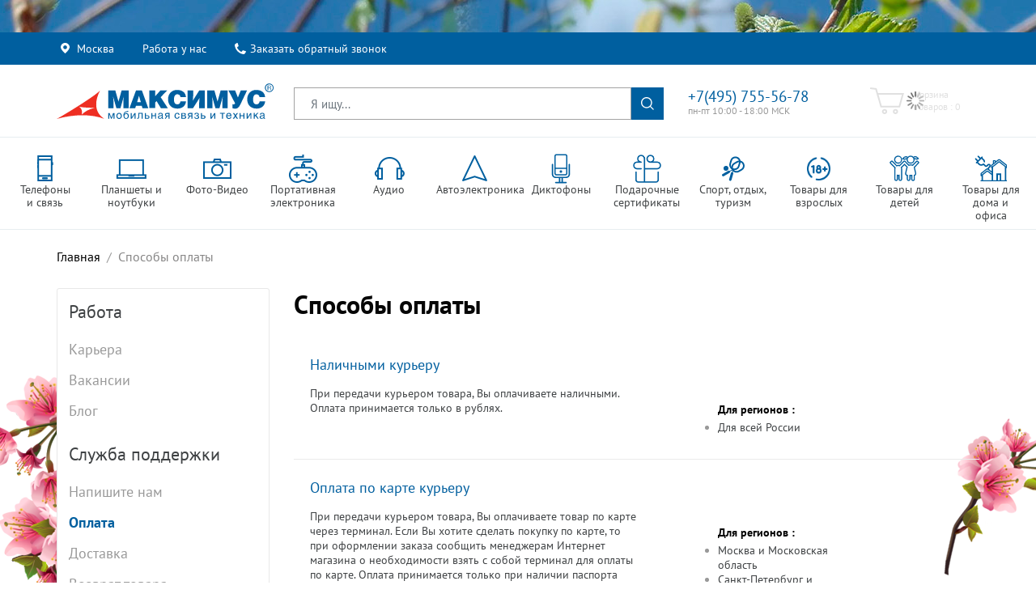

--- FILE ---
content_type: text/html; charset=utf-8
request_url: https://maximus.ru/pay/pay.php
body_size: 68144
content:

<!DOCTYPE html>
<html lang="ru" prefix="og: http://ogp.me/ns#" itemscope itemtype="https://schema.org/WebPage" class="">
<head>
        <!--noindex-->
    <script>
        var smartFilterFormId = '',templatePath = '/bitrix/templates/maximus_2018', ajaxProcess = false,callbackCaptcha,jobResumeCaptcha,jobAnketaCaptcha,onloadCallback = function() {
            if($('#callbackCaptcha').length > 0) {
                callbackCaptcha = grecaptcha.render('callbackCaptcha', {
                    'sitekey': '6Lc_fRcUAAAAAB9AKQv7BOxQUQrvW0b8aFuSF6jo'
                });
            }
            if($('#jobResumeCaptcha').length > 0) {
                jobResumeCaptcha = grecaptcha.render('jobResumeCaptcha', {
                    'sitekey': '6Lc_fRcUAAAAAB9AKQv7BOxQUQrvW0b8aFuSF6jo'
                });
            }
            if($('#jobAnketaCaptcha').length > 0) {
                jobAnketaCaptcha = grecaptcha.render(document.getElementById('jobAnketaCaptcha'), {
                    'sitekey': '6Lc_fRcUAAAAAB9AKQv7BOxQUQrvW0b8aFuSF6jo'
                });
            }
        };
        var section_position = '';
    </script>
    <!--/noindex-->
    	<meta charset="utf-8"/>
	<meta http-equiv="X-UA-Compatible" content="IE=edge">
	<meta name="viewport" content="width=device-width, initial-scale=1">
	<meta name="yandex-verification" content="639de394cb0fec48"/>
	<meta name="google-site-verification" content="_wpfx85eYa9X7Z97X5ZY5OCwrtMn4M5wvgktID93XPo" />
    <link rel="dns-prefetch" href="https://www.google-analytics.com">
    <link rel="dns-prefetch" href="https://code.jquery.com">
    <link rel="dns-prefetch" href="https://stackpath.bootstrapcdn.com">
    <link rel="dns-prefetch" href="https://cdnjs.cloudflare.com">
    <link rel="dns-prefetch" href="https://cdn.jsdelivr.net">
    <link rel="dns-prefetch" href="https://stackpath.bootstrapcdn.com">
    <link rel="dns-prefetch" href="https://cdn.jsdelivr.net">
    <link rel="dns-prefetch" href="https://oss.maxcdn.com">
    <link rel="dns-prefetch" href="https://www.google.com">
    <link rel="dns-prefetch" href="https://stats.g.doubleclick.net">
    <link rel="dns-prefetch" href="https://cdn.mobiumapps.com">
    <link rel="dns-prefetch" href="https://u.begun.ru">
    <link rel="dns-prefetch" href="https://mc.yandex.ru">
    <link rel="dns-prefetch" href="https://cs15.livetex.ru">
    <link rel="dns-prefetch" href="https://maximusru.push.world">
    <link rel="dns-prefetch" href="https://vk.com">
    <link rel="dns-prefetch" href="https://qoopler.ru">
    <link rel="dns-prefetch" href="https://cdn.diginetica.net">

	<!-- Open Graph protocol - http://ogp.me/ -->
	<meta property="og:title" content="Оплата товаров в Интернет магазине Максимус. Магазин по продаже сотовых телефонов."/>
	<meta property="og:description" content="Оплата товаров в Интернет магазине Максимус. Магазин по продаже сотовых телефонов. Телефон центрального офиса: +7 (495) 7-555-678"/>
	<meta property="og:url" content="maximus.ru/pay/pay.php"/>
	<meta property="og:locale" content="ru"/>
	<meta property="og:type" content="website"/>
	<meta property="og:image" content="https://maximus.ru:443/bitrix/templates/maximus_2018/img/logo.svg"/>
            
            <script
                src="https://code.jquery.com/jquery-3.3.1.min.js?v3.3.1="
                integrity="sha256-FgpCb/KJQlLNfOu91ta32o/NMZxltwRo8QtmkMRdAu8="
                crossorigin="anonymous"></script>
    
    <meta http-equiv="Content-Type" content="text/html; charset=utf-8" />
<meta name="robots" content="index, follow" />
<meta name="keywords" content="оплата товаров в магазинах Максимус" />
<meta name="description" content="Оплата товаров в Интернет магазине Максимус. Магазин по продаже сотовых телефонов. Телефон центрального офиса: +7 (495) 7-555-678" />
<link href="https://cdn.jsdelivr.net/npm/slick-carousel@1.8.1/slick/slick.css" type="text/css"  rel="stylesheet" />
<link href="/bitrix/cache/css/s1/maximus_2018/template_0b8c6eb3c22fa14a659066afbf621f98/template_0b8c6eb3c22fa14a659066afbf621f98_v1.css?1745845396505005" type="text/css"  data-template-style="true" rel="stylesheet" />
<script>if(!window.BX)window.BX={};if(!window.BX.message)window.BX.message=function(mess){if(typeof mess==='object'){for(let i in mess) {BX.message[i]=mess[i];} return true;}};</script>
<script>(window.BX||top.BX).message({"JS_CORE_LOADING":"Загрузка...","JS_CORE_NO_DATA":"- Нет данных -","JS_CORE_WINDOW_CLOSE":"Закрыть","JS_CORE_WINDOW_EXPAND":"Развернуть","JS_CORE_WINDOW_NARROW":"Свернуть в окно","JS_CORE_WINDOW_SAVE":"Сохранить","JS_CORE_WINDOW_CANCEL":"Отменить","JS_CORE_WINDOW_CONTINUE":"Продолжить","JS_CORE_H":"ч","JS_CORE_M":"м","JS_CORE_S":"с","JSADM_AI_HIDE_EXTRA":"Скрыть лишние","JSADM_AI_ALL_NOTIF":"Показать все","JSADM_AUTH_REQ":"Требуется авторизация!","JS_CORE_WINDOW_AUTH":"Войти","JS_CORE_IMAGE_FULL":"Полный размер"});</script>

<script src="/bitrix/js/main/core/core.min.js?1745845315225353"></script>

<script>BX.Runtime.registerExtension({"name":"main.core","namespace":"BX","loaded":true});</script>
<script>BX.setJSList(["\/bitrix\/js\/main\/core\/core_ajax.js","\/bitrix\/js\/main\/core\/core_promise.js","\/bitrix\/js\/main\/polyfill\/promise\/js\/promise.js","\/bitrix\/js\/main\/loadext\/loadext.js","\/bitrix\/js\/main\/loadext\/extension.js","\/bitrix\/js\/main\/polyfill\/promise\/js\/promise.js","\/bitrix\/js\/main\/polyfill\/find\/js\/find.js","\/bitrix\/js\/main\/polyfill\/includes\/js\/includes.js","\/bitrix\/js\/main\/polyfill\/matches\/js\/matches.js","\/bitrix\/js\/ui\/polyfill\/closest\/js\/closest.js","\/bitrix\/js\/main\/polyfill\/fill\/main.polyfill.fill.js","\/bitrix\/js\/main\/polyfill\/find\/js\/find.js","\/bitrix\/js\/main\/polyfill\/matches\/js\/matches.js","\/bitrix\/js\/main\/polyfill\/core\/dist\/polyfill.bundle.js","\/bitrix\/js\/main\/core\/core.js","\/bitrix\/js\/main\/polyfill\/intersectionobserver\/js\/intersectionobserver.js","\/bitrix\/js\/main\/lazyload\/dist\/lazyload.bundle.js","\/bitrix\/js\/main\/polyfill\/core\/dist\/polyfill.bundle.js","\/bitrix\/js\/main\/parambag\/dist\/parambag.bundle.js"]);
</script>
<script>(window.BX||top.BX).message({"LANGUAGE_ID":"ru","FORMAT_DATE":"DD.MM.YYYY","FORMAT_DATETIME":"DD.MM.YYYY HH:MI:SS","COOKIE_PREFIX":"MAXIMUS_SM","SERVER_TZ_OFFSET":"10800","UTF_MODE":"Y","SITE_ID":"s1","SITE_DIR":"\/","USER_ID":"","SERVER_TIME":1769168239,"USER_TZ_OFFSET":0,"USER_TZ_AUTO":"Y","bitrix_sessid":"70398f68692c674b96ab251f64155094"});</script>


<script src="https://cdnjs.cloudflare.com/ajax/libs/popper.js/1.14.3/umd/popper.min.js"></script>
<script src="https://stackpath.bootstrapcdn.com/bootstrap/4.1.3/js/bootstrap.bundle.min.js"></script>
<script src="https://cdn.jsdelivr.net/npm/slick-carousel@1.8.1/slick/slick.min.js"></script>
<script>BX.setJSList(["\/bitrix\/templates\/maximus_2018\/js\/jquery-migrate-1.4.1.min.js","\/bitrix\/templates\/maximus_2018\/js\/jquery-migrate.min.js","\/bitrix\/templates\/maximus_2018\/js\/jquery.cookie.js","\/bitrix\/templates\/maximus_2018\/js\/jquery.easing.1.3.min.js","\/bitrix\/templates\/maximus_2018\/js\/jquery.flexslider-min.js","\/bitrix\/templates\/maximus_2018\/js\/countdown\/js\/jquery.plugin.min.js","\/bitrix\/templates\/maximus_2018\/js\/countdown\/js\/jquery.countdown.min.js","\/bitrix\/templates\/maximus_2018\/js\/countdown\/js\/jquery.countdown-ru.js","\/bitrix\/templates\/maximus_2018\/js\/raty\/jquery.raty.js","\/bitrix\/templates\/maximus_2018\/js\/jquery.mousewheel.min.js","\/bitrix\/templates\/maximus_2018\/js\/jquery.mCustomScrollbar.concat.min.js","\/bitrix\/templates\/maximus_2018\/js\/ion.rangeSlider\/js\/ion.rangeSlider.min.js","\/bitrix\/templates\/maximus_2018\/js\/jquery.liHighLight.js","\/bitrix\/templates\/maximus_2018\/js\/owl.carousel.custom.min.js","\/bitrix\/templates\/maximus_2018\/js\/jquery.slideshow.js","\/bitrix\/templates\/maximus_2018\/js\/waypoints.min.js","\/bitrix\/templates\/maximus_2018\/js\/jquery.imagesloaded.min.js","\/bitrix\/templates\/maximus_2018\/js\/pace.min.js","\/bitrix\/templates\/maximus_2018\/js\/select2\/dist\/js\/select2.full.min.js","\/bitrix\/templates\/maximus_2018\/js\/select2\/dist\/js\/i18n\/ru.js","\/bitrix\/templates\/maximus_2018\/js\/garand-sticky\/jquery.sticky.js","\/bitrix\/templates\/maximus_2018\/js\/inputmask\/inputmask.js","\/bitrix\/templates\/maximus_2018\/js\/inputmask\/inputmask.extensions.js","\/bitrix\/templates\/maximus_2018\/js\/inputmask\/inputmask.regex.extensions.js","\/bitrix\/templates\/maximus_2018\/js\/inputmask\/jquery.inputmask.js","\/bitrix\/templates\/maximus_2018\/js\/share.js","\/bitrix\/templates\/maximus_2018\/js\/jquery.colorbox-min.js","\/bitrix\/templates\/maximus_2018\/js\/jobs.js","\/bitrix\/templates\/maximus_2018\/js\/script.js","\/bitrix\/templates\/maximus_2018\/js\/jquery.maskedinput.min.js","\/bitrix\/components\/webdoka\/city.list\/templates\/.default\/script.js","\/bitrix\/components\/bitrix\/search.title\/script.js","\/bitrix\/templates\/maximus_2018\/components\/bitrix\/subscribe.form\/.default\/script.js","\/bitrix\/components\/webdoka\/city.list\/templates\/modal\/script.js"]);</script>
<script>BX.setCSSList(["\/bitrix\/templates\/maximus_2018\/font\/font-awesome\/css\/font-awesome.min.css","\/bitrix\/templates\/maximus_2018\/css\/flexslider.css","\/bitrix\/templates\/maximus_2018\/css\/animate.css","\/bitrix\/templates\/maximus_2018\/js\/raty\/jquery.raty.css","\/bitrix\/templates\/maximus_2018\/css\/jquery.mCustomScrollbar.css","\/bitrix\/templates\/maximus_2018\/css\/owl.carousel.css","\/bitrix\/templates\/maximus_2018\/css\/owl.theme.css","\/bitrix\/templates\/maximus_2018\/js\/ion.rangeSlider\/css\/ion.rangeSlider.css","\/bitrix\/templates\/maximus_2018\/js\/ion.rangeSlider\/css\/ion.rangeSlider.skinNice.css","\/bitrix\/templates\/maximus_2018\/js\/select2\/dist\/css\/select2.min.css","\/bitrix\/templates\/maximus_2018\/js\/select2\/themes\/select2-bootstrap-theme-master\/dist\/select2-bootstrap.min.css","\/bitrix\/templates\/maximus_2018\/js\/countdown\/css\/jquery.countdown.css","\/bitrix\/templates\/maximus_2018\/css\/additional.css","\/bitrix\/templates\/maximus_2018\/css\/header.css","\/bitrix\/templates\/maximus_2018\/css\/footers.css","\/bitrix\/templates\/maximus_2018\/css\/index.css","\/bitrix\/templates\/maximus_2018\/css\/news.css","\/bitrix\/templates\/maximus_2018\/css\/catalog.css","\/bitrix\/templates\/maximus_2018\/css\/style.css","\/bitrix\/templates\/maximus_2018\/css\/media.css","\/bitrix\/templates\/maximus_2018\/css\/spring.min.css","\/bitrix\/templates\/maximus_2018\/components\/bitrix\/search.title\/.default\/style.css","\/bitrix\/templates\/maximus_2018\/styles.css"]);</script>
<link rel="stylesheet" type="text/css" href="/bitrix/themes/.default/webdebug.ruble/webdebug.ruble.a.css" />



<script  src="/bitrix/cache/js/s1/maximus_2018/template_9220548e31fe0abdd280f4fd2937022f/template_9220548e31fe0abdd280f4fd2937022f_v1.js?1745845396645239"></script>
<script>var _ba = _ba || []; _ba.push(["aid", "c03d9b0167b3932584df54af6ca293a8"]); _ba.push(["host", "maximus.ru"]); (function() {var ba = document.createElement("script"); ba.type = "text/javascript"; ba.async = true;ba.src = (document.location.protocol == "https:" ? "https://" : "http://") + "bitrix.info/ba.js";var s = document.getElementsByTagName("script")[0];s.parentNode.insertBefore(ba, s);})();</script>


	<title>Оплата товаров в Интернет магазине Максимус. Магазин по продаже сотовых телефонов.</title>

	<link href="/favicon.ico" type="image/x-icon" rel="icon"/>
	<link href="/favicon.ico" type="image/x-icon" rel="shortcut icon"/>

    <link rel="stylesheet" href="https://stackpath.bootstrapcdn.com/bootstrap/4.1.0/css/bootstrap.min.css?v=4.1.0" integrity="sha384-9gVQ4dYFwwWSjIDZnLEWnxCjeSWFphJiwGPXr1jddIhOegiu1FwO5qRGvFXOdJZ4" crossorigin="anonymous">

													    	
    	
    		                
    	        
		    	        

                            				            																												<link href="https://cdn.jsdelivr.net/npm/slick-carousel@1.8.1/slick/slick.css" type="text/css"  rel="stylesheet" />
<link href="/bitrix/cache/css/s1/maximus_2018/template_0b8c6eb3c22fa14a659066afbf621f98/template_0b8c6eb3c22fa14a659066afbf621f98_v1.css?1745845396505005" type="text/css"  data-template-style="true" rel="stylesheet" />
	<!-- HTML5 Shim and Respond.js IE8 support of HTML5 elements and media queries -->
	<!-- WARNING: Respond.js doesn't work if you view the page via file:// -->
	<!--[if lt IE 9]>
	<script src="https://oss.maxcdn.com/html5shiv/3.7.2/html5shiv.min.js"></script>
	<script src="https://oss.maxcdn.com/respond/1.4.2/respond.min.js"></script>
	<![endif]-->
    <script src='https://www.google.com/recaptcha/api.js?onload=onloadCallback&render=explicit'></script>
        <!--noindex-->
    <script type="text/javascript">
        var rrPartnerId = "5940dcaf9872e56460f7174c";
        var rrApi = {};
        var rrApiOnReady = rrApiOnReady || [];
        rrApi.addToBasket = rrApi.order = rrApi.categoryView = rrApi.view =
            rrApi.recomMouseDown = rrApi.recomAddToCart = function() {};
        (function(d) {
            var ref = d.getElementsByTagName('script')[0];
            var apiJs, apiJsId = 'rrApi-jssdk';
            if (d.getElementById(apiJsId)) return;
            apiJs = d.createElement('script');
            apiJs.id = apiJsId;
            apiJs.async = true;
            apiJs.src = "//cdn.retailrocket.ru/content/javascript/tracking.js";
            ref.parentNode.insertBefore(apiJs, ref);
        }(document));
            </script>
    <!--/noindex-->

        <!--noindex-->
	<script>
		var _gaq = _gaq || [];
		var pluginUrl = '//www.google-analytics.com/plugins/ga/inpage_linkid.js';
		_gaq.push(['_require', 'inpage_linkid', pluginUrl]);

		_gaq.push(['_addOrganic', 'top-page.ru', 'q']);
		_gaq.push(['_addOrganic', 'nigma.ru', 's']);
		_gaq.push(['_addOrganic', 'webalta.ru', 'q']);
		_gaq.push(['_addOrganic', 'ru.alhea.com', 'q']);
		_gaq.push(['_addOrganic', 'delta-search.com', 'q']);
		_gaq.push(['_addOrganic', 'images.yandex.ru', 'text', true]);
		_gaq.push(['_addOrganic', 'blogsearch.google.ru', 'q', true]);
		_gaq.push(['_addOrganic', 'blog.yandex.ru', 'text', true]);
		_gaq.push(['_addOrganic', 'search.skydns.ru', 'query']);
		_gaq.push(['_addOrganic', 'gigabase.ru', 'q']);
		_gaq.push(['_addOrganic', 'search.globososo.com', 'q']);
		_gaq.push(['_addOrganic', 'search.tut.by', 'query']);
		_gaq.push(['_addOrganic', 'searchfunmoods.com', 'q']);
		_gaq.push(['_addOrganic', 'search.qip.ru', 'query']);
		_gaq.push(['_addOrganic', 'search.ukr.net', 'q']);
		_gaq.push(['_addOrganic', 'start.iminent.com', 'q']);
		_gaq.push(['_addOrganic', 'mysearchresults.com', 'q']);
		_gaq.push(['_addOrganic', 'searchya.com', 'q']);
		_gaq.push(['_addOrganic', 'search.mywebsearch.com', 'searchof']);
		_gaq.push(['_addOrganic', 'poisk.ru', 'text']);
		_gaq.push(['_addOrganic', 'quintura.ru', 'request']);
		_gaq.push(['_addOrganic', 'start.facemoods.com', 'q']);
		_gaq.push(['_addOrganic', 'search.smartaddressbar.com', 's']);
		_gaq.push(['_addOrganic', 'all.by', 'query']);
		_gaq.push(['_addOrganic', 'search.i.ua', 'q']);
		_gaq.push(['_addOrganic', 'meta.ua', 'q']);
		_gaq.push(['_addOrganic', 'index.online.ua', 'q']);
		_gaq.push(['_addOrganic', 'web20.a.ua', 'query']);
		_gaq.push(['_addOrganic', 'search.babylon.com', 'q']);

		_gaq.push(['_setAccount', 'UA-39390039-1']);
		_gaq.push(['_trackPageview']);

		(function () {
			var ga = document.createElement('script');
			ga.type = 'text/javascript';
			ga.async = true;
			ga.src = ('https:' == document.location.protocol ? 'https://' : 'http://') + 'stats.g.doubleclick.net/dc.js';

			var s = document.getElementsByTagName('script')[0];
			s.parentNode.insertBefore(ga, s);
		})();
	</script>
    <!--/noindex-->
    	<!-- Google Analytics -->
    <!--noindex-->
	<script>
		(function (i, s, o, g, r, a, m) {
			i['GoogleAnalyticsObject'] = r;
			i[r] = i[r] || function () {
					(i[r].q = i[r].q || []).push(arguments)
				}, i[r].l = 1 * new Date();
			a = s.createElement(o),
				m = s.getElementsByTagName(o)[0];
			a.async = 1;
			a.src = g;
			m.parentNode.insertBefore(a, m)
		})(window, document, 'script', '//www.google-analytics.com/analytics.js', 'ga');

		ga('create', 'UA-39390039-1', 'auto');
		//ga('send', 'pageview');
	</script>
    <!--/noindex-->
	<!-- End Google Analytics -->
	<script type="application/ld+json">
        {
            "@context": "https://schema.org",
            "@type": "WebSite",
            "name": "Максимус",
            "alternateName": "Максимус - мобильная связь и техника",
            "url": "https://maximus.ru/",
            "potentialAction": {
                "@type": "SearchAction",
                "target": "https://maximus.ru/search/?q={q}",
                "query-input": "required name=q"
            }
        }
	</script>


    
<script async src="https://www.googletagmanager.com/gtag/js?id=AW-805039108"></script>
<script>
 window.dataLayer = window.dataLayer || [];
 function gtag(){dataLayer.push(arguments);}
 gtag('js', new Date());
 gtag('config', 'AW-805039108');
</script>
<style>
	.main-menu-container .main-menu__item { width: 8% !important}
</style>
</head>

<body>
<div id="panel"></div>
<script type="text/javascript" src="https://cdn.mobiumapps.com/installapp_new.js"></script><script type="text/javascript">InstallApp.init({"icon_url":"https://s3.amazonaws.com/panel.mobiumapps.com/images/076902676d948b244cf3b3e003ae22be/192x192","button_text":"Установить","text":"Нашим интернет-магазином намного удобнее пользоваться с помощью бесплатного приложения!","on_tablet":true,"android":{"link":"market://details?id=com.mobium8081.app&hl=ru","callback":function(){}},"ios":{"link":"https://itunes.apple.com/us/app/интернет-магазин-максимус/id1236654314?l=ru&ls=1&mt=8","app_id":"1236654314","callback":function(){},"system":true}});</script>
<div data-retailrocket-markup-block="5c384c3197a52847acf6f4b4"></div>
<header itemscope itemtype="https://schema.org/WPHeader" id="header" class="mb-0">
	<div class="top-bar-blue d-none d-lg-block">
		<div class="container">
			<div class="row no-gutters">
				<div class="col-xl-9 col-lg-9 col-md-8 d-none d-lg-block">
					<ul class="top-menu">
												<li class="top-menu__item">
							<a rel="noreferrer nofollow" class="location top-menu-item__link icon-map-pin" id="shop-search-block"
							   href="#">Москва</a>
							<div class="shop-search-block">
	<div class="shop-search-block__search-block">
		<form name="city-search" action="/" method="get">
			<div class="input-group">
				<label for="citysearch" class="sr-only">Введите название города</label>
				<input type="search" class="form-control large" name="citysearch"
				       id="citysearch" value="" placeholder="Введите название города">
                                            <span class="icon-remove"
                                                  onclick="clearInput('citysearch','city-list',false); return false;">&times;</span>
                                                <span class="input-group-btn">
                                                    <button class="btn btn-default search-btn" name="citysearch"
                                                            onclick="inputSearch('citysearch','city-list',false); return false;"
                                                            type="button"></button>
                                                  </span>
			</div><!-- /input-group -->
		</form>
	</div>
	<div class="shop-search-block__cities_block" id="city-list">
		<ul class="city-list">
			<li onclick="return false;" class="city-list__item empty_result">Ничего не найдено</li>
							<li id="city85" onclick="setCity(85); return false;" class="city-list__item "
				    data-id="85">Барнаул</li>
							<li id="city1012" onclick="setCity(1012); return false;" class="city-list__item "
				    data-id="1012">Владивосток</li>
							<li id="city1015" onclick="setCity(1015); return false;" class="city-list__item "
				    data-id="1015">Волгоград</li>
							<li id="city1026" onclick="setCity(1026); return false;" class="city-list__item "
				    data-id="1026">Воронеж</li>
							<li id="city1055" onclick="setCity(1055); return false;" class="city-list__item "
				    data-id="1055">Екатеринбург</li>
							<li id="city283" onclick="setCity(283); return false;" class="city-list__item "
				    data-id="283">Ижевск</li>
							<li id="city272" onclick="setCity(272); return false;" class="city-list__item "
				    data-id="272">Иркутск</li>
							<li id="city325" onclick="setCity(325); return false;" class="city-list__item "
				    data-id="325">Казань</li>
							<li id="city328" onclick="setCity(328); return false;" class="city-list__item "
				    data-id="328">Кемерово</li>
							<li id="city410" onclick="setCity(410); return false;" class="city-list__item "
				    data-id="410">Краснодар</li>
							<li id="city420" onclick="setCity(420); return false;" class="city-list__item "
				    data-id="420">Красноярск</li>
							<li id="city500" onclick="setCity(500); return false;" class="city-list__item "
				    data-id="500">Махачкала</li>
							<li id="city547" onclick="setCity(547); return false;" class="city-list__item active"
				    data-id="547">Москва</li>
							<li id="city596" onclick="setCity(596); return false;" class="city-list__item "
				    data-id="596">Нижний Новгород</li>
							<li id="city621" onclick="setCity(621); return false;" class="city-list__item "
				    data-id="621">Новосибирск</li>
							<li id="city653" onclick="setCity(653); return false;" class="city-list__item "
				    data-id="653">Омск</li>
							<li id="city659" onclick="setCity(659); return false;" class="city-list__item "
				    data-id="659">Оренбург</li>
							<li id="city686" onclick="setCity(686); return false;" class="city-list__item "
				    data-id="686">Пермь</li>
							<li id="city755" onclick="setCity(755); return false;" class="city-list__item "
				    data-id="755">Ростов-на-Дону</li>
							<li id="city773" onclick="setCity(773); return false;" class="city-list__item "
				    data-id="773">Самара</li>
							<li id="city768" onclick="setCity(768); return false;" class="city-list__item "
				    data-id="768">Санкт-Петербург</li>
							<li id="city776" onclick="setCity(776); return false;" class="city-list__item "
				    data-id="776">Саратов</li>
							<li id="city929" onclick="setCity(929); return false;" class="city-list__item "
				    data-id="929">Тольятти</li>
							<li id="city932" onclick="setCity(932); return false;" class="city-list__item "
				    data-id="932">Томск</li>
							<li id="city955" onclick="setCity(955); return false;" class="city-list__item "
				    data-id="955">Тюмень</li>
							<li id="city964" onclick="setCity(964); return false;" class="city-list__item "
				    data-id="964">Ульяновск</li>
							<li id="city959" onclick="setCity(959); return false;" class="city-list__item "
				    data-id="959">Уфа</li>
							<li id="city329" onclick="setCity(329); return false;" class="city-list__item "
				    data-id="329">Хабаровск</li>
							<li id="city162" onclick="setCity(162); return false;" class="city-list__item "
				    data-id="162">Челябинск</li>
							<li id="city1048" onclick="setCity(1048); return false;" class="city-list__item "
				    data-id="1048">Ярославль</li>
								</ul>
	</div>
	<div class="shop-search-block__rdelivery-block">
		<div class="rdelivery-block__text">
			Не нашли свой город?
		</div>
		<div class="rdelivery-block__action">
			Выберите <a href="/pay/delivery.php" class="btn btn-blue">Региональную доставку</a>
			<span class="icon-tip"
			      data-container="body"
			      data-toggle="popover"
			      data-placement="bottom"
			      data-content="Доставка товаров осуществляется по всей территории Российской федерации через службу доставки EMS Почты России. <a target='_blank' href='/pay/delivery.php'>Подробнее о доставке</a>"></span>
		</div>
	</div>
</div>						</li>
					</ul>
						<ul itemscope itemtype="http://www.schema.org/SiteNavigationElement" id="top-site-menu" class="top-menu">
	<li itemprop="name" class="top-menu__item">
		<a itemprop="url" title="Работа у нас" class="top-menu-item__link"
                       id=""
		   href="/jobs/">Работа у нас</a>
			</li>
	<li itemprop="name" class="top-menu__item">
		<a itemprop="url" title="Заказать обратный звонок" class="top-menu-item__link icon-phone"
                       id=""
		   href="#" onclick="initModal('callBackModal'); return false;">Заказать обратный звонок</a>
			</li>
</ul>
				</div>
				<div class="col-xl-3 col-lg-3 col-md-4 d-none d-lg-block">
									</div>
			</div>
		</div>
	</div><!--top-bar-blue end here-->
	<div class="main-header d-md-flex align-items-center">
		<div class="container">
			<div class="row ">
				<div class="col-xl-3 col-lg-3 col-md-4 col-sm-12 col-12 d-flex align-items-center top-logo__container justify-content-lg-start justify-content-center">
					<div class="brand logo__container">
						<a href="/" title="Максимус - мобильная связь и техника">
							<img width="268" height="44" src="/bitrix/templates/maximus_2018/img/logo.svg" class="d-none d-lg-block logo-img_lg"
							     alt="Максимус - мобильная связь и техника">
							<img width="227" height="37" src="/bitrix/templates/maximus_2018/img/logo.svg"
							     class="d-block d-lg-none logo-img_sm"
							     alt="Максимус - мобильная связь и техника">
						</a>
					</div>
				</div>
				<div class="col-xl-5 col-lg-5 d-none d-md-none d-lg-flex align-items-center">
									<div class="top-search" id="title-search">
	    <form id="search_form" name="search" action="/search/index.php" class="d-none d-sm-none d-md-block">
        <div class="input-group">
            <label for="top-search" class="sr-only">Поиск</label>
			<input id="title-search-input" type="text" name="q" class=" form-control large" value="" autocomplete="off" placeholder="Я ищу..."/>
                <span class="icon-remove">×</span>
            <span class="input-group-btn">
                <button class="btn btn-default search-btn search_button" name="s" type="submit" value=""></button>
            </span>
        </div>
    </form>
</div>
<script>
	BX.ready(function(){
		new JCTitleSearch({
			'AJAX_PAGE' : '/pay/pay.php',
			'CONTAINER_ID': 'title-search',
			'INPUT_ID': 'title-search-input',
			'MIN_QUERY_LEN': 2
		});
	});
</script>
								</div>
				<div class="col-xl-2 col-lg-2 col-md-4 d-sm-none d-none d-md-flex align-items-center justify-content-lg-start justify-content-center top-contacts__container">
					<div class="top-info-block">
						
<div class="main-header__phone">  <span class="call_phone_1" onclick="yaCounter1172264.reachGoal('telefon'); initModal('callBackModal'); return false;" title="Заказать обратный звонок" style="cursor: pointer;">+7(495) 755-56-78</span>	 </div>
  
<div class="main-header__subtext d-none d-lg-block">пн-пт 10:00 - 18:00 МСК</div>
					</div>
				</div>
                <div class="col-xl-2 col-lg-2 col-md-4 col-sm-12 col-12 d-flex align-items-center top-actions__container">
                    <div class="row no-gutters width_full top-height_mobile">
                        <!--<div class="col-xl-6 col-lg-6 col-md-4 col-sm-4 col-4 d-flex align-items-center justify-content-end top-wishlist_border top-wishlist-md_border" id="wishlist_top_container">
                            <div class="top-wishlist " >
	<a rel="noreferrer nofollow" href="/wishlist/" title="Вишлист">
		<div class="top-wishlist__img" data-count="0"></div>
	</a>
	<div class="top-wishlist__name">
		<a href="/wishlist/" title="Вишлист">Вишлист</a>
		<div class="total-text">
			<div>Товаров : 0</div>
					</div>
	</div>
</div>
                        </div>-->
                        <div class="col-xl-12 col-lg-12 col-md-8 col-sm-8 col-8 d-flex align-items-center justify-content-center top-cart_padding top-wishlist-md_border" id="cart_top_container">

                            <div id="bx_basketFKauiI" class="bx-basket bx-opener"><!--'start_frame_cache_bx_basketFKauiI'--><div class="bx-hdr-profile">
                                <div class="bx-basket-block top-cart__loader-container">
                                    <div class="top-cart__loader"></div>
                                        <div class="top-cart ">
                                            <a rel="noreferrer nofollow" href="/basket/" title="Корзина">
                                                <div class="top-cart__img" data-count="0"></div>
                                            </a>
                                            <div class="top-cart__name">
                                                <a href="/basket/" title="Корзина">Корзина</a>
                                                <div class="total-text">
                                                    <div>товаров : 0</div>
                                                </div>
                                            </div>
                                        </div>
                                    </div>
                                </div>
                             </div>
                        </div>
                        <div class="col-md-4 col-sm-4 col-4 d-lg-none d-flex align-items-center top-cart_padding" id="personal_top_container">
                            <ul class="user-menu">
                                                                    <li class="top-menu__item">
                                        <a rel="noreferrer nofollow" title="Войти" class="top-menu-item__link link_narrow icon-registration" id="" href="#"
                                           onclick="initModal('loginModal'); return false;">Войти</a>
                                    </li>
                                                            </ul>
                        </div>
                    </div>
                </div>

			</div>
		</div>
	</div>
	<div class="main-menu">
			<div class="row no-gutters moblie-menu d-none d-md-flex d-lg-none align-items-center justify-content-center">
			<div class="moblie-menu__item col-4 d-flex align-items-center justify-content-center">
            <div>
			    <a href="#" class="mobile-menu-open" title="Меню">
				    <div class="moblie-item__img">
					    <img width="40" height="26" src="/bitrix/templates/maximus_2018/img/icons-svg/menu-mobile-menu.svg" alt="Меню">
				    </div>
				    <div class="moblie-item__text">Меню</div>
			    </a>
            </div>
		</div>
			<div class="moblie-menu__item col-4 d-flex align-items-center justify-content-center">
            <div>
			    <a href="/catalog/" class="" title="Каталог">
				    <div class="moblie-item__img">
					    <img width="31" height="37" src="/bitrix/templates/maximus_2018/img/icons-svg/menu-mobile-catalog.svg" alt="Каталог">
				    </div>
				    <div class="moblie-item__text">Каталог</div>
			    </a>
            </div>
		</div>
		</div>
	<div class="row no-gutters moblie-menu-sm d-flex d-md-none align-items-center justify-content-center">
					<div class="moblie-menu__item col-4 d-flex align-items-center justify-content-center">
				<a href="#" class="mobile-menu-open" title="Меню">
					<div class="moblie-item__img">
						<img width="24" height="16" src="/bitrix/templates/maximus_2018/img/icons-svg/menu-mobile-menu.svg" alt="Меню">
					</div>
					<div class="moblie-item__text">Меню</div>
				</a>
			</div>
					<div class="moblie-menu__item col-4 d-flex align-items-center justify-content-center">
				<a href="/catalog/" class="" title="Каталог">
					<div class="moblie-item__img">
						<img width="19" height="24" src="/bitrix/templates/maximus_2018/img/icons-svg/menu-mobile-catalog.svg" alt="Каталог">
					</div>
					<div class="moblie-item__text">Каталог</div>
				</a>
			</div>
			</div>
		<div class="mobile-active-menu-wrapper">
			<div class="mobile-menu-close" id="mobile-menu-close"></div>
			<div class="menu-container">
				<div class="logo-block">
					<a href="/" title="Максимус - мобильная связь и техника">
					<img width="368" height="60" src="/bitrix/templates/maximus_2018/img/logo.svg" alt="Максимус - мобильная связь и техника"
					     class="d-none d-sm-block d-md-none">
					<img width="227" height="37" src="/bitrix/templates/maximus_2018/img/logo.svg" alt="Максимус - мобильная связь и техника"
					     class="d-block d-sm-none">
						</a>
				</div>
				<div class="search-block">
								<div class="top-search" id="title-search">
	    <form id="search_mobile_form" name="search" action="/search/index.php" class="">
        <div class="input-group">
            <label for="top-search" class="sr-only">Поиск</label>
			<input id="title-search-input" type="text" name="q" class="form-control word search-input-field" value="" autocomplete="off" placeholder="Я ищу..."/>
                <span class="icon-remove">×</span>
            <span class="input-group-btn">
                <button class="btn btn-default search-btn search_button" name="s" type="submit" value=""></button>
            </span>
        </div>
    </form>
</div>
<script>
	BX.ready(function(){
		new JCTitleSearch({
			'AJAX_PAGE' : '/pay/pay.php',
			'CONTAINER_ID': 'title-search',
			'INPUT_ID': 'title-search-input',
			'MIN_QUERY_LEN': 2
		});
	});
</script>
				</div>
					<div class="mobile-menu-block">
		<ul>
																	<li class="mobile-menu__item "><a id="" onclick="" class="mobile-menu-open" href="/" title="Главная">Главная</a></li>
																														<li class="mobile-menu__item "><a id="shop-search-block-m" onclick="initModal('cityChangeModal'); return false;" class="" href="#" title="Москва">Москва</a></li>
																							<li class="mobile-menu__item "><a id="" onclick="" class="catalog" href="/catalog/" title="Каталог">Каталог</a></li>
																							<li class="mobile-menu__item "><a id="" onclick="" class="cart" href="/basket/" title="Корзина">Корзина</a></li>
																							<li class="mobile-menu__item "><a id="" onclick="" class="wishlist" href="/wishlist/" title="Вишлист">Вишлист</a></li>
																							<li class="mobile-menu__item "><a id="" onclick="initModal('loginModal'); return false;" class="personal" href="#" title="Войти">Войти</a></li>
																	<li class="mobile-menu__item mobile-menu__item_first-level">
					<div class="panel-group" id="accordion">
						<div class="panel panel-default">
							<div class="panel-heading panel-ico">
								<h4 class="panel-title">
									<a title="Служба поддержки" data-toggle="collapse" data-parent="#accordion" href="#mobile-menu-support">
										Служба поддержки									</a>
								</h4>
							</div>
							<div id="mobile-menu-support" class="panel-collapse collapse">
								<div class="panel-body">
									<ul>
																							<li class="mobile-menu__item active"><a id="" onclick="" class="" href="/pay/pay.php" title="Оплата">Оплата</a></li>
																							<li class="mobile-menu__item "><a id="" onclick="" class="" href="/pay/delivery.php" title="Доставка">Доставка</a></li>
																							<li class="mobile-menu__item "><a id="" onclick="" class="" href="/service/vozvrat.php" title="Возврат товара">Возврат товара</a></li>
																							<li class="mobile-menu__item "><a id="" onclick="" class="" href="/service/obmen.php" title="Обмен товара">Обмен товара</a></li>
																							<li class="mobile-menu__item "><a id="" onclick="" class="" href="/service/garant.php" title="Условия гарантии">Условия гарантии</a></li>
																							<li class="mobile-menu__item "><a id="" onclick="" class="" href="/service/strahovanie.php" title="Страхование">Страхование</a></li>
																							<li class="mobile-menu__item "><a id="" onclick="" class="" href="/pay/docs.php" title="Документы">Документы</a></li>
																							<li class="mobile-menu__item "><a id="" onclick="" class="" href="/pay/cert.php" title="Сертификаты">Сертификаты</a></li>
																							<li class="mobile-menu__item "><a id="" onclick="" class="" href="/pay/law.php" title="Законодательство">Законодательство</a></li>
																							<li class="mobile-menu__item "><a id="" onclick="" class="" href="/company/dileram.php" title="Диллерам">Диллерам</a></li>
																							<li class="mobile-menu__item "><a id="" onclick="" class="" href="/company/lessors.php" title="Арендодателям">Арендодателям</a></li>
																							<li class="mobile-menu__item "><a id="" onclick="" class="" href="/company/corp.php" title="Корпоративным клиентам">Корпоративным клиентам</a></li>
																							<li class="mobile-menu__item "><a id="" onclick="" class="" href="/company/clients.php" title="Оптовым клиентам">Оптовым клиентам</a></li>
										</ul></div></div></div></div></li>										<li class="mobile-menu__item mobile-menu__item_first-level">
					<div class="panel-group" id="accordion">
						<div class="panel panel-default">
							<div class="panel-heading panel-ico">
								<h4 class="panel-title">
									<a title="О нас" data-toggle="collapse" data-parent="#accordion" href="#mobile-menu-about">
										О нас									</a>
								</h4>
							</div>
							<div id="mobile-menu-about" class="panel-collapse collapse">
								<div class="panel-body">
									<ul>
																							<li class="mobile-menu__item "><a id="" onclick="" class="" href="/about/" title="История компании">История компании</a></li>
																							<li class="mobile-menu__item "><a id="" onclick="" class="" href="/company/advantages.php" title="Наши конкурентные преимущества">Наши конкурентные преимущества</a></li>
																							<li class="mobile-menu__item "><a id="" onclick="" class="" href="/company/history.php" title="История компании">История компании</a></li>
																							<li class="mobile-menu__item "><a id="" onclick="" class="" href="/jobs/career.php" title="Карьера">Карьера</a></li>
																							<li class="mobile-menu__item "><a id="" onclick="" class="" href="/jobs/" title="Вакансии">Вакансии</a></li>
																							<li class="mobile-menu__item "><a id="" onclick="" class="" href="/jobs/blog/" title="Блог">Блог</a></li>
																							<li class="mobile-menu__item "><a id="" onclick="" class="" href="/company/contacts.php" title="Контакты">Контакты</a></li>
										</ul></div></div></div></div></li>			</ul>
	</div>
							</div>
		</div>
		<div class="clearfix"></div>
			<div class="main-menu-container d-none d-lg-block" itemscope itemtype="https://www.schema.org/SiteNavigationElement" id="main-menu-top">
						<div itemprop="name" class="main-menu__item  phones" data-item="nav-phones"><a title="Выбрать Телефоны и связь" itemprop="url" href="/catalog/telefony-gsm-743/">
					<div class="menu-item__img-container d-flex align-items-center justify-content-center">
						<div class="menu-item__img"></div>
					</div>
					<div class="menu-item__text">Телефоны и связь</div>
				</a></div>
																																																																																																																																																																																																																																																																																																																																																																																																																																																																																																																																																																																<div itemprop="name" class="main-menu__item  notebooks" data-item="nav-notebooks"><a title="Выбрать Планшеты и ноутбуки" itemprop="url" href="/catalog/planshety-i-noutbuki-4374/">
					<div class="menu-item__img-container d-flex align-items-center justify-content-center">
						<div class="menu-item__img"></div>
					</div>
					<div class="menu-item__text">Планшеты и ноутбуки</div>
				</a></div>
																																																																																																																																																																																																																																																																																																																																																																																																																																																																																																																	<div itemprop="name" class="main-menu__item  photo" data-item="nav-photo"><a title="Выбрать Фото-Видео" itemprop="url" href="/catalog/foto-video-4375/">
					<div class="menu-item__img-container d-flex align-items-center justify-content-center">
						<div class="menu-item__img"></div>
					</div>
					<div class="menu-item__text">Фото-Видео</div>
				</a></div>
																																																																																																																																																																																																																																																																																																																																																																																																																																																																																																																																																																																																																																																																																																																																												<div itemprop="name" class="main-menu__item  portable" data-item="nav-portable"><a title="Выбрать Портативная электроника" itemprop="url" href="/catalog/portativnaja-elektronika-4383/">
					<div class="menu-item__img-container d-flex align-items-center justify-content-center">
						<div class="menu-item__img"></div>
					</div>
					<div class="menu-item__text">Портативная электроника</div>
				</a></div>
																																																																																																																																																																																																																																																																																																																																																																																																					<div itemprop="name" class="main-menu__item  audio" data-item="nav-audio"><a title="Выбрать Аудио" itemprop="url" href="/catalog/audio-4380/">
					<div class="menu-item__img-container d-flex align-items-center justify-content-center">
						<div class="menu-item__img"></div>
					</div>
					<div class="menu-item__text">Аудио</div>
				</a></div>
																																																																																																																																																																																																																																																																																																																																																																																																																																																																																																																																																																																																																																																																																																																																																																							<div itemprop="name" class="main-menu__item  auto" data-item="nav-auto"><a title="Выбрать Автоэлектроника" itemprop="url" href="/catalog/avtoelektronika-4379/">
					<div class="menu-item__img-container d-flex align-items-center justify-content-center">
						<div class="menu-item__img"></div>
					</div>
					<div class="menu-item__text">Автоэлектроника</div>
				</a></div>
																																																																																																																																																																																																																																																																																																																																																																																																																																																																																																																																																																																																																																																																																																																																			<div itemprop="name" class="main-menu__item  voicerecorder" data-item="nav-voicerecorder"><a title="Выбрать Диктофоны" itemprop="url" href="/catalog/diktofony-1018/">
					<div class="menu-item__img-container d-flex align-items-center justify-content-center">
						<div class="menu-item__img"></div>
					</div>
					<div class="menu-item__text">Диктофоны</div>
				</a></div>
																																									<div itemprop="name" class="main-menu__item  gift" data-item="nav-gift"><a title="Выбрать Подарочные сертификаты" itemprop="url" href="/catalog/podarochnyje-sertifikaty-1859/">
					<div class="menu-item__img-container d-flex align-items-center justify-content-center">
						<div class="menu-item__img"></div>
					</div>
					<div class="menu-item__text">Подарочные сертификаты</div>
				</a></div>
																	<div itemprop="name" class="main-menu__item  sport" data-item="nav-sport"><a title="Выбрать Спорт, отдых, туризм" itemprop="url" href="/catalog/sport-otdyh-turizm-10500/">
					<div class="menu-item__img-container d-flex align-items-center justify-content-center">
						<div class="menu-item__img"></div>
					</div>
					<div class="menu-item__text">Спорт, отдых, туризм</div>
				</a></div>
																																																																																																																																																																																																																																																																																																																																																																																																																																																																																																																																																																																																																																																																																																																																																		<div itemprop="name" class="main-menu__item  limit18" data-item="nav-limit18"><a title="Выбрать Товары для взрослых" itemprop="url" href="/catalog/-23111/">
					<div class="menu-item__img-container d-flex align-items-center justify-content-center">
						<div class="menu-item__img"></div>
					</div>
					<div class="menu-item__text">Товары для взрослых</div>
				</a></div>
																																						<div itemprop="name" class="main-menu__item  children" data-item="nav-children"><a title="Выбрать Товары для детей" itemprop="url" href="/catalog/tovary-dla-detej-10501/">
					<div class="menu-item__img-container d-flex align-items-center justify-content-center">
						<div class="menu-item__img"></div>
					</div>
					<div class="menu-item__text">Товары для детей</div>
				</a></div>
																																																																																																																																																																																																																													<div itemprop="name" class="main-menu__item  homeitems" data-item="nav-homeitems"><a title="Выбрать Товары для дома и офиса" itemprop="url" href="/catalog/tovary-dla-doma-9741/">
					<div class="menu-item__img-container d-flex align-items-center justify-content-center">
						<div class="menu-item__img"></div>
					</div>
					<div class="menu-item__text">Товары для дома и офиса</div>
				</a></div>
																																																																																																																																																																																																																																																																																																																																																																																																																																																																																																																																																																																																																																																																																																																																																																																																																																																																																																																																																																																																																																																																																																																																																																																																																																																																																																																																																																																																																																																																																																																																																																																																																																																																																																																																																																																																																																																																																																																																																																																																																																																																																																																																																																																																																																																																																																																																																																									</div>
	<div class="active-menu-container" itemscope itemtype="https://www.schema.org/SiteNavigationElement" id="main-menu-container">
	<div class="top-corner"></div>
	<div class="container">
						<div data-parent="1" data-depth="1" id="nav-phones" class="active-menu-container__menu-block">
			<div class="row">
																			<div data-second="1" data-parent="1" data-depth="2" class="col-lg-2 col-md-2">
				<div class="menu-block__header " itemprop="name">
					<a itemprop="url" href="/catalog/mobilnyje-telefony-4384/" title="Выбрать Мобильные телефоны">Мобильные телефоны</a>
				</div>
				<div class="menu-block__items">
					<ul>
																<li itemprop="name" data-parent="" data-depth="3" ><a itemprop="url" href="/catalog/-825/" title="Выбрать Мобильные телефоны Apple">Apple</a></li>
																					<li itemprop="name" data-parent="" data-depth="3" ><a itemprop="url" href="/catalog/-748/" title="Выбрать Мобильные телефоны Samsung">Samsung</a></li>
																					<li itemprop="name" data-parent="" data-depth="3" ><a itemprop="url" href="/catalog/-746/" title="Выбрать Мобильные телефоны Nokia">Nokia</a></li>
																					<li itemprop="name" data-parent="" data-depth="3" ><a itemprop="url" href="/catalog/sony-749/" title="Выбрать Мобильные телефоны Sony">Sony</a></li>
																					<li itemprop="name" data-parent="" data-depth="3" ><a itemprop="url" href="/catalog/-9630/" title="Выбрать Мобильные телефоны Xiaomi">Xiaomi</a></li>
																					<li itemprop="name" data-parent="" data-depth="3" ><a itemprop="url" href="/catalog/lg-837/" title="Выбрать Мобильные телефоны LG">LG</a></li>
																					<li itemprop="name" data-parent="" data-depth="3" ><a itemprop="url" href="/catalog/-747/" title="Выбрать Мобильные телефоны Philips">Philips</a></li>
																					<li itemprop="name" data-parent="" data-depth="3" ><a itemprop="url" href="/catalog/lenovo-3201/" title="Выбрать Мобильные телефоны Lenovo">Lenovo</a></li>
																					<li itemprop="name" data-parent="" data-depth="3" ><a itemprop="url" href="/catalog/-745/" title="Выбрать Мобильные телефоны Motorola">Motorola</a></li>
																					<li itemprop="name" data-parent="" data-depth="3" ><a itemprop="url" href="/catalog/google-32269/" title="Выбрать Мобильные телефоны Google">Google</a></li>
																					<li itemprop="name" class="more-cats"><a itemprop="url" href="/catalog/mobilnyje-telefony-4384/" title="Выбрать все категории">Все категории <i class="fa fa-angle-right"
				                                                                      aria-hidden="true"></i></a></li>
																																																																																																																																																																																																																																																																																																																																																																																																																																																																																																																																																																																																																																																																																																																																																																																																																																																																																																																																																																																																																																																																				</ul></div></div>										<div data-second="2" data-parent="1" data-depth="2" class="col-lg-2 col-md-2">
				<div class="menu-block__header " itemprop="name">
					<a itemprop="url" href="/catalog/aksessuary-dla-telefonov-741/" title="Выбрать Аксессуары для телефонов">Аксессуары для телефонов</a>
				</div>
				<div class="menu-block__items">
					<ul>
																<li itemprop="name" data-parent="" data-depth="3" ><a itemprop="url" href="/catalog/-1026/" title="Выбрать Аксессуары для телефонов Карты памяти">Карты памяти</a></li>
																					<li itemprop="name" data-parent="" data-depth="3" ><a itemprop="url" href="/catalog/-824/" title="Выбрать Аксессуары для телефонов Bluetooth-гарнитуры">Bluetooth-гарнитуры</a></li>
																					<li itemprop="name" data-parent="" data-depth="3" ><a itemprop="url" href="/catalog/-838/" title="Выбрать Аксессуары для телефонов Громкая связь">Громкая связь</a></li>
																					<li itemprop="name" data-parent="" data-depth="3" ><a itemprop="url" href="/catalog/-828/" title="Выбрать Аксессуары для телефонов Зарядные устройства">Зарядные устройства</a></li>
																					<li itemprop="name" data-parent="" data-depth="3" ><a itemprop="url" href="/catalog/bluetooth-metki-35112/" title="Выбрать Аксессуары для телефонов Bluetooth метки">Bluetooth метки</a></li>
																					<li itemprop="name" data-parent="" data-depth="3" ><a itemprop="url" href="/catalog/-878/" title="Выбрать Аксессуары для телефонов FM-модуляторы">FM-модуляторы</a></li>
																					<li itemprop="name" data-parent="" data-depth="3" ><a itemprop="url" href="/catalog/-2517/" title="Выбрать Аксессуары для телефонов USB аксессуары">USB аксессуары</a></li>
																					<li itemprop="name" data-parent="" data-depth="3" ><a itemprop="url" href="/catalog/-2521/" title="Выбрать Аксессуары для телефонов Wi-Fi адаптеры">Wi-Fi адаптеры</a></li>
																					<li itemprop="name" data-parent="" data-depth="3" ><a itemprop="url" href="/catalog/-2246/" title="Выбрать Аксессуары для телефонов Аккумуляторы">Аккумуляторы</a></li>
																					<li itemprop="name" data-parent="" data-depth="3" ><a itemprop="url" href="/catalog/-3341/" title="Выбрать Аксессуары для телефонов Аксессуары Vertex">Аксессуары Vertex</a></li>
																					<li itemprop="name" class="more-cats"><a itemprop="url" href="/catalog/aksessuary-dla-telefonov-741/" title="Выбрать все категории">Все категории <i class="fa fa-angle-right"
				                                                                      aria-hidden="true"></i></a></li>
																																																																																																																																																																																																																																																																																																																																																																													</ul></div></div>										<div data-second="3" data-parent="1" data-depth="2" class="col-lg-2 col-md-2">
				<div class="menu-block__header " itemprop="name">
					<a itemprop="url" href="/catalog/aksessuary-dla-iphone-2596/" title="Выбрать Аксессуары для iPhone">Аксессуары для iPhone</a>
				</div>
				<div class="menu-block__items">
					<ul>
																<li itemprop="name" data-parent="" data-depth="3" ><a itemprop="url" href="/catalog/derzhateli-v-avto-4661/" title="Выбрать Аксессуары для iPhone Держатели в авто">Держатели в авто</a></li>
																					<li itemprop="name" data-parent="" data-depth="3" ><a itemprop="url" href="/catalog/dla-iphone-6-4708/" title="Выбрать Аксессуары для iPhone для iPhone 6">для iPhone 6</a></li>
																					<li itemprop="name" data-parent="" data-depth="3" ><a itemprop="url" href="/catalog/zaradnyje-ustrojstva-4662/" title="Выбрать Аксессуары для iPhone Зарядные устройства">Зарядные устройства</a></li>
																					<li itemprop="name" data-parent="" data-depth="3" ><a itemprop="url" href="/catalog/zaschitnyje-plenki-4667/" title="Выбрать Аксессуары для iPhone Защитные пленки">Защитные пленки</a></li>
																					<li itemprop="name" data-parent="" data-depth="3" ><a itemprop="url" href="/catalog/zaschitnyje-stekla-4668/" title="Выбрать Аксессуары для iPhone Защитные стекла">Защитные стекла</a></li>
																					<li itemprop="name" data-parent="" data-depth="3" ><a itemprop="url" href="/catalog/kabeli-dla-peredachi-dannyh-4666/" title="Выбрать Аксессуары для iPhone Кабели для передачи данных">Кабели для передачи данных</a></li>
																					<li itemprop="name" data-parent="" data-depth="3" ><a itemprop="url" href="/catalog/naushniki-4670/" title="Выбрать Аксессуары для iPhone Наушники">Наушники</a></li>
																					<li itemprop="name" data-parent="" data-depth="3" ><a itemprop="url" href="/catalog/raznoje-4711/" title="Выбрать Аксессуары для iPhone Разное">Разное</a></li>
																					<li itemprop="name" data-parent="" data-depth="3" ><a itemprop="url" href="/catalog/chehly-i-sumki-4665/" title="Выбрать Аксессуары для iPhone Чехлы, кейсы, бамперы">Чехлы, кейсы, бамперы</a></li>
														</ul></div></div>									            				<div data-parent="" data-depth="2" class="col-lg-2 col-md-2">
					<div itemprop="name" class="menu-block__header ">
						<a itemprop="url" href="/catalog/detskije-telefony-gsm-2471/" title="Выбрать Детские телефоны GSM">Детские телефоны GSM</a>
					</div>
				</div>
																			<div data-second="4" data-parent="1" data-depth="2" class="col-lg-2 col-md-2">
				<div class="menu-block__header " itemprop="name">
					<a itemprop="url" href="/catalog/-744/" title="Выбрать Телефоны DECT">Телефоны DECT</a>
				</div>
				<div class="menu-block__items">
					<ul>
																<li itemprop="name" data-parent="" data-depth="3" ><a itemprop="url" href="/catalog/motorola-1042/" title="Выбрать Телефоны DECT Motorola">Motorola</a></li>
																					<li itemprop="name" data-parent="" data-depth="3" ><a itemprop="url" href="/catalog/panasonic-758/" title="Выбрать Телефоны DECT Panasonic">Panasonic</a></li>
																					<li itemprop="name" data-parent="" data-depth="3" ><a itemprop="url" href="/catalog/siemens-759/" title="Выбрать Телефоны DECT Siemens">Siemens</a></li>
																					<li itemprop="name" data-parent="" data-depth="3" ><a itemprop="url" href="/catalog/maxvi-31709/" title="Выбрать Телефоны DECT Maxvi">Maxvi</a></li>
																					<li itemprop="name" data-parent="" data-depth="3" ><a itemprop="url" href="/catalog/philips-2665/" title="Выбрать Телефоны DECT Philips">Philips</a></li>
														</ul></div></div>										<div data-second="5" data-parent="1" data-depth="2" class="col-lg-2 col-md-2">
				<div class="menu-block__header " itemprop="name">
					<a itemprop="url" href="/catalog/ctacionarnyje-sotovyje-telefony-13112/" title="Выбрать Cтационарные сотовые телефоны">Cтационарные сотовые телефоны</a>
				</div>
				<div class="menu-block__items">
					<ul>
																<li itemprop="name" data-parent="" data-depth="3" ><a itemprop="url" href="/catalog/bq-14023/" title="Выбрать Cтационарные сотовые телефоны BQ">BQ</a></li>
																					<li itemprop="name" data-parent="" data-depth="3" ><a itemprop="url" href="/catalog/maxvi-33357/" title="Выбрать Cтационарные сотовые телефоны Maxvi">Maxvi</a></li>
																					<li itemprop="name" data-parent="" data-depth="3" ><a itemprop="url" href="/catalog/dadzhet-13113/" title="Выбрать Cтационарные сотовые телефоны Даджет">Даджет</a></li>
														</ul></div></div>										<div data-second="6" data-parent="1" data-depth="2" class="col-lg-2 col-md-2">
				<div class="menu-block__header " itemprop="name">
					<a itemprop="url" href="/catalog/modemy-i-routery-13803/" title="Выбрать Модемы и роутеры">Модемы и роутеры</a>
				</div>
				<div class="menu-block__items">
					<ul>
																<li itemprop="name" data-parent="" data-depth="3" ><a itemprop="url" href="/catalog/alcatel-21851/" title="Выбрать Модемы и роутеры Alcatel">Alcatel</a></li>
																					<li itemprop="name" data-parent="" data-depth="3" ><a itemprop="url" href="/catalog/asus-2964/" title="Выбрать Модемы и роутеры Asus">Asus</a></li>
																					<li itemprop="name" data-parent="" data-depth="3" ><a itemprop="url" href="/catalog/cudy-31815/" title="Выбрать Модемы и роутеры CUDY">CUDY</a></li>
																					<li itemprop="name" data-parent="" data-depth="3" ><a itemprop="url" href="/catalog/d-link-2853/" title="Выбрать Модемы и роутеры D-Link">D-Link</a></li>
																					<li itemprop="name" data-parent="" data-depth="3" ><a itemprop="url" href="/catalog/elari-14927/" title="Выбрать Модемы и роутеры Elari">Elari</a></li>
																					<li itemprop="name" data-parent="" data-depth="3" ><a itemprop="url" href="/catalog/huawei-27464/" title="Выбрать Модемы и роутеры Huawei">Huawei</a></li>
																					<li itemprop="name" data-parent="" data-depth="3" ><a itemprop="url" href="/catalog/joys-26610/" title="Выбрать Модемы и роутеры Joy's">Joy's</a></li>
																					<li itemprop="name" data-parent="" data-depth="3" ><a itemprop="url" href="/catalog/keenetic-31963/" title="Выбрать Модемы и роутеры KEENETIC">KEENETIC</a></li>
																					<li itemprop="name" data-parent="" data-depth="3" ><a itemprop="url" href="/catalog/lexand-16036/" title="Выбрать Модемы и роутеры LEXAND">LEXAND</a></li>
																					<li itemprop="name" data-parent="" data-depth="3" ><a itemprop="url" href="/catalog/mercusys-27480/" title="Выбрать Модемы и роутеры Mercusys">Mercusys</a></li>
																					<li itemprop="name" class="more-cats"><a itemprop="url" href="/catalog/modemy-i-routery-13803/" title="Выбрать все категории">Все категории <i class="fa fa-angle-right"
				                                                                      aria-hidden="true"></i></a></li>
																																																																																																																						</ul></div></div>										<div data-second="0" data-parent="1" data-depth="2" class="col-lg-2 col-md-2">
				<div class="menu-block__header " itemprop="name">
					<a itemprop="url" href="/catalog/provodnyje-telefony-1024/" title="Выбрать Проводные телефоны">Проводные телефоны</a>
				</div>
				<div class="menu-block__items">
					<ul>
																<li itemprop="name" data-parent="" data-depth="3" ><a itemprop="url" href="/catalog/panasonic-1025/" title="Выбрать Проводные телефоны Panasonic">Panasonic</a></li>
																					<li itemprop="name" data-parent="" data-depth="3" ><a itemprop="url" href="/catalog/bq-4437/" title="Выбрать Проводные телефоны BQ">BQ</a></li>
																					<li itemprop="name" data-parent="" data-depth="3" ><a itemprop="url" href="/catalog/maxvi-29355/" title="Выбрать Проводные телефоны Maxvi">Maxvi</a></li>
																					<li itemprop="name" data-parent="" data-depth="3" ><a itemprop="url" href="/catalog/ritmix-11044/" title="Выбрать Проводные телефоны RITMIX">RITMIX</a></li>
																					<li itemprop="name" data-parent="" data-depth="3" ><a itemprop="url" href="/catalog/texet-2810/" title="Выбрать Проводные телефоны teXet">teXet</a></li>
														</ul></div></div>										<div data-second="1" data-parent="1" data-depth="2" class="col-lg-2 col-md-2">
				<div class="menu-block__header " itemprop="name">
					<a itemprop="url" href="/catalog/setevoje-oborudovanije-31890/" title="Выбрать Сетевое оборудование">Сетевое оборудование</a>
				</div>
				<div class="menu-block__items">
					<ul>
																<li itemprop="name" data-parent="" data-depth="3" ><a itemprop="url" href="/catalog/poe-inzhektory-31908/" title="Выбрать Сетевое оборудование PoE-инжекторы">PoE-инжекторы</a></li>
																					<li itemprop="name" data-parent="" data-depth="3" ><a itemprop="url" href="/catalog/marshrutizatory-31891/" title="Выбрать Сетевое оборудование Маршрутизаторы">Маршрутизаторы</a></li>
														</ul></div></div>										<div data-second="2" data-parent="1" data-depth="2" class="col-lg-2 col-md-2">
				<div class="menu-block__header " itemprop="name">
					<a itemprop="url" href="/catalog/-13673/" title="Выбрать Услуги">Услуги</a>
				</div>
				<div class="menu-block__items">
					<ul>
																<li itemprop="name" data-parent="" data-depth="3" ><a itemprop="url" href="/catalog/dla-planshetov-i-elektronnyh-kn-13675/" title="Выбрать Услуги Для планшетов и электронных книг">Для планшетов и электронных книг</a></li>
																					<li itemprop="name" data-parent="" data-depth="3" ><a itemprop="url" href="/catalog/dla-smartfonov-13674/" title="Выбрать Услуги Для смартфонов">Для смартфонов</a></li>
														</ul></div></div></div></div>													<div data-parent="1" data-depth="1" id="nav-notebooks" class="active-menu-container__menu-block">
			<div class="row">
																			<div data-second="1" data-parent="1" data-depth="2" class="col-lg-2 col-md-2">
				<div class="menu-block__header " itemprop="name">
					<a itemprop="url" href="/catalog/planshetnyje-pk-2501/" title="Выбрать Планшетные ПК">Планшетные ПК</a>
				</div>
				<div class="menu-block__items">
					<ul>
																<li itemprop="name" data-parent="" data-depth="3" ><a itemprop="url" href="/catalog/blackview-34665/" title="Выбрать Планшетные ПК Blackview">Blackview</a></li>
																					<li itemprop="name" data-parent="" data-depth="3" ><a itemprop="url" href="/catalog/xiaomi-26218/" title="Выбрать Планшетные ПК Xiaomi">Xiaomi</a></li>
																					<li itemprop="name" data-parent="" data-depth="3" ><a itemprop="url" href="/catalog/acer-2923/" title="Выбрать Планшетные ПК Acer">Acer</a></li>
																					<li itemprop="name" data-parent="" data-depth="3" ><a itemprop="url" href="/catalog/apple-2928/" title="Выбрать Планшетные ПК Apple">Apple</a></li>
																					<li itemprop="name" data-parent="" data-depth="3" ><a itemprop="url" href="/catalog/archos-2916/" title="Выбрать Планшетные ПК Archos">Archos</a></li>
																					<li itemprop="name" data-parent="" data-depth="3" ><a itemprop="url" href="/catalog/asus-3111/" title="Выбрать Планшетные ПК Asus">Asus</a></li>
																					<li itemprop="name" data-parent="" data-depth="3" ><a itemprop="url" href="/catalog/bb-mobile-4041/" title="Выбрать Планшетные ПК bb-mobile ">bb-mobile </a></li>
																					<li itemprop="name" data-parent="" data-depth="3" ><a itemprop="url" href="/catalog/-2952/" title="Выбрать Планшетные ПК BLISS">BLISS</a></li>
																					<li itemprop="name" data-parent="" data-depth="3" ><a itemprop="url" href="/catalog/bq-6100/" title="Выбрать Планшетные ПК BQ">BQ</a></li>
																					<li itemprop="name" data-parent="" data-depth="3" ><a itemprop="url" href="/catalog/-3368/" title="Выбрать Планшетные ПК D-jet">D-jet</a></li>
																					<li itemprop="name" class="more-cats"><a itemprop="url" href="/catalog/planshetnyje-pk-2501/" title="Выбрать все категории">Все категории <i class="fa fa-angle-right"
				                                                                      aria-hidden="true"></i></a></li>
																																																																																																																																																																																																																																																																																																																																																																																																																																																																																																																																																																																																																							</ul></div></div>										<div data-second="2" data-parent="1" data-depth="2" class="col-lg-2 col-md-2">
				<div class="menu-block__header " itemprop="name">
					<a itemprop="url" href="/catalog/-2147/" title="Выбрать Ноутбуки">Ноутбуки</a>
				</div>
				<div class="menu-block__items">
					<ul>
																<li itemprop="name" data-parent="" data-depth="3" ><a itemprop="url" href="/catalog/-2148/" title="Выбрать Ноутбуки Acer">Acer</a></li>
																					<li itemprop="name" data-parent="" data-depth="3" ><a itemprop="url" href="/catalog/-3770/" title="Выбрать Ноутбуки Apple">Apple</a></li>
																					<li itemprop="name" data-parent="" data-depth="3" ><a itemprop="url" href="/catalog/-2155/" title="Выбрать Ноутбуки Asus">Asus</a></li>
																					<li itemprop="name" data-parent="" data-depth="3" ><a itemprop="url" href="/catalog/-3494/" title="Выбрать Ноутбуки Compaq">Compaq</a></li>
																					<li itemprop="name" data-parent="" data-depth="3" ><a itemprop="url" href="/catalog/-4238/" title="Выбрать Ноутбуки DELL">DELL</a></li>
																					<li itemprop="name" data-parent="" data-depth="3" ><a itemprop="url" href="/catalog/-16061/" title="Выбрать Ноутбуки Digma">Digma</a></li>
																					<li itemprop="name" data-parent="" data-depth="3" ><a itemprop="url" href="/catalog/-2157/" title="Выбрать Ноутбуки HP">HP</a></li>
																					<li itemprop="name" data-parent="" data-depth="3" ><a itemprop="url" href="/catalog/-2158/" title="Выбрать Ноутбуки Lenovo">Lenovo</a></li>
																					<li itemprop="name" data-parent="" data-depth="3" ><a itemprop="url" href="/catalog/-2159/" title="Выбрать Ноутбуки MSI">MSI</a></li>
																					<li itemprop="name" data-parent="" data-depth="3" ><a itemprop="url" href="/catalog/-3955/" title="Выбрать Ноутбуки Packard Bell">Packard Bell</a></li>
																					<li itemprop="name" class="more-cats"><a itemprop="url" href="/catalog/-2147/" title="Выбрать все категории">Все категории <i class="fa fa-angle-right"
				                                                                      aria-hidden="true"></i></a></li>
																																																																																												</ul></div></div>									            				<div data-parent="" data-depth="2" class="col-lg-2 col-md-2">
					<div itemprop="name" class="menu-block__header ">
						<a itemprop="url" href="/catalog/detskije-pk-3606/" title="Выбрать Детские ПК">Детские ПК</a>
					</div>
				</div>
																			<div data-second="3" data-parent="1" data-depth="2" class="col-lg-2 col-md-2">
				<div class="menu-block__header " itemprop="name">
					<a itemprop="url" href="/catalog/aksessuary-4373/" title="Выбрать Аксессуары для планшетов">Аксессуары для планшетов</a>
				</div>
				<div class="menu-block__items">
					<ul>
																<li itemprop="name" data-parent="" data-depth="3" ><a itemprop="url" href="/catalog/avtomobilnyje-derzhateli-4524/" title="Выбрать Аксессуары для планшетов Автомобильные держатели">Автомобильные держатели</a></li>
																					<li itemprop="name" data-parent="" data-depth="3" ><a itemprop="url" href="/catalog/vneshnije-akkumulatory-4532/" title="Выбрать Аксессуары для планшетов Внешние аккумуляторы">Внешние аккумуляторы</a></li>
																					<li itemprop="name" data-parent="" data-depth="3" ><a itemprop="url" href="/catalog/zaradnyje-ustrojstva-4534/" title="Выбрать Аксессуары для планшетов Зарядные устройства">Зарядные устройства</a></li>
																					<li itemprop="name" data-parent="" data-depth="3" ><a itemprop="url" href="/catalog/zaschitnyje-plenki-4528/" title="Выбрать Аксессуары для планшетов Защитные пленки">Защитные пленки</a></li>
																					<li itemprop="name" data-parent="" data-depth="3" ><a itemprop="url" href="/catalog/zaschitnyje-stekla-4530/" title="Выбрать Аксессуары для планшетов Защитные стекла">Защитные стекла</a></li>
																					<li itemprop="name" data-parent="" data-depth="3" ><a itemprop="url" href="/catalog/kabeli-dla-peredachi-dannyh-4541/" title="Выбрать Аксессуары для планшетов Кабели для передачи данных">Кабели для передачи данных</a></li>
																					<li itemprop="name" data-parent="" data-depth="3" ><a itemprop="url" href="/catalog/karty-pamati-4444/" title="Выбрать Аксессуары для планшетов Карты памяти">Карты памяти</a></li>
																					<li itemprop="name" data-parent="" data-depth="3" ><a itemprop="url" href="/catalog/portativnyje-kolonki-4537/" title="Выбрать Аксессуары для планшетов Портативные колонки">Портативные колонки</a></li>
																					<li itemprop="name" data-parent="" data-depth="3" ><a itemprop="url" href="/catalog/chehly-4519/" title="Выбрать Аксессуары для планшетов Чехлы">Чехлы</a></li>
														</ul></div></div>										<div data-second="4" data-parent="1" data-depth="2" class="col-lg-2 col-md-2">
				<div class="menu-block__header " itemprop="name">
					<a itemprop="url" href="/catalog/aksessuary-dla-noutbukov-4443/" title="Выбрать Аксессуары для ноутбуков и ПК">Аксессуары для ноутбуков и ПК</a>
				</div>
				<div class="menu-block__items">
					<ul>
																<li itemprop="name" data-parent="" data-depth="3" ><a itemprop="url" href="/catalog/usb-adaptery-27562/" title="Выбрать Аксессуары для ноутбуков и ПК USB адаптеры">USB адаптеры</a></li>
																					<li itemprop="name" data-parent="" data-depth="3" ><a itemprop="url" href="/catalog/web-kamery-4564/" title="Выбрать Аксессуары для ноутбуков и ПК Web камеры">Web камеры</a></li>
																					<li itemprop="name" data-parent="" data-depth="3" ><a itemprop="url" href="/catalog/adaptery-pitanija-4563/" title="Выбрать Аксессуары для ноутбуков и ПК Адаптеры питания">Адаптеры питания</a></li>
																					<li itemprop="name" data-parent="" data-depth="3" ><a itemprop="url" href="/catalog/antivirusy-2189/" title="Выбрать Аксессуары для ноутбуков и ПК Антивирусы">Антивирусы</a></li>
																					<li itemprop="name" data-parent="" data-depth="3" ><a itemprop="url" href="/catalog/bloki-pitanija-16737/" title="Выбрать Аксессуары для ноутбуков и ПК Блоки питания">Блоки питания</a></li>
																					<li itemprop="name" data-parent="" data-depth="3" ><a itemprop="url" href="/catalog/vibronakidki-11179/" title="Выбрать Аксессуары для ноутбуков и ПК Вибронакидки">Вибронакидки</a></li>
																					<li itemprop="name" data-parent="" data-depth="3" ><a itemprop="url" href="/catalog/videokarty-15312/" title="Выбрать Аксессуары для ноутбуков и ПК Видеокарты">Видеокарты</a></li>
																					<li itemprop="name" data-parent="" data-depth="3" ><a itemprop="url" href="/catalog/vneshnije-zhestkije-diski-4551/" title="Выбрать Аксессуары для ноутбуков и ПК Внешние жесткие диски">Внешние жесткие диски</a></li>
																					<li itemprop="name" data-parent="" data-depth="3" ><a itemprop="url" href="/catalog/zaradnyje-ustrojstva-dla-noutbu-19300/" title="Выбрать Аксессуары для ноутбуков и ПК Зарядные устройства для ноутбуков">Зарядные устройства для ноутбуков</a></li>
																					<li itemprop="name" data-parent="" data-depth="3" ><a itemprop="url" href="/catalog/zaschitnyje-plenki-6147/" title="Выбрать Аксессуары для ноутбуков и ПК Защитные пленки">Защитные пленки</a></li>
																					<li itemprop="name" class="more-cats"><a itemprop="url" href="/catalog/aksessuary-dla-noutbukov-4443/" title="Выбрать все категории">Все категории <i class="fa fa-angle-right"
				                                                                      aria-hidden="true"></i></a></li>
																																																																																																																																																																																																																																																								</ul></div></div>										<div data-second="5" data-parent="1" data-depth="2" class="col-lg-2 col-md-2">
				<div class="menu-block__header " itemprop="name">
					<a itemprop="url" href="/catalog/igrovyje-pristavki-33763/" title="Выбрать Игровые приставки">Игровые приставки</a>
				</div>
				<div class="menu-block__items">
					<ul>
																<li itemprop="name" data-parent="" data-depth="3" ><a itemprop="url" href="/catalog/nintendo-33777/" title="Выбрать Игровые приставки Nintendo">Nintendo</a></li>
																					<li itemprop="name" data-parent="" data-depth="3" ><a itemprop="url" href="/catalog/sony-33764/" title="Выбрать Игровые приставки Sony">Sony</a></li>
														</ul></div></div>										<div data-second="6" data-parent="1" data-depth="2" class="col-lg-2 col-md-2">
				<div class="menu-block__header " itemprop="name">
					<a itemprop="url" href="/catalog/igry-dla-pristavok-i-pk-30714/" title="Выбрать Игры для приставок и ПК">Игры для приставок и ПК</a>
				</div>
				<div class="menu-block__items">
					<ul>
																<li itemprop="name" data-parent="" data-depth="3" ><a itemprop="url" href="/catalog/sony-30715/" title="Выбрать Игры для приставок и ПК Sony">Sony</a></li>
														</ul></div></div>										<div data-second="0" data-parent="1" data-depth="2" class="col-lg-2 col-md-2">
				<div class="menu-block__header " itemprop="name">
					<a itemprop="url" href="/catalog/-11526/" title="Выбрать Компьютерные столы и кресла">Компьютерные столы и кресла</a>
				</div>
				<div class="menu-block__items">
					<ul>
																<li itemprop="name" data-parent="" data-depth="3" ><a itemprop="url" href="/catalog/gejmerskije-kresla-11527/" title="Выбрать Компьютерные столы и кресла Геймерские кресла">Геймерские кресла</a></li>
																					<li itemprop="name" data-parent="" data-depth="3" ><a itemprop="url" href="/catalog/kompjuternyje-stoly-13205/" title="Выбрать Компьютерные столы и кресла Компьютерные столы">Компьютерные столы</a></li>
														</ul></div></div>									            				<div data-parent="" data-depth="2" class="col-lg-2 col-md-2">
					<div itemprop="name" class="menu-block__header ">
						<a itemprop="url" href="/catalog/laminatory-34882/" title="Выбрать Ламинаторы">Ламинаторы</a>
					</div>
				</div>
																			<div data-second="1" data-parent="1" data-depth="2" class="col-lg-2 col-md-2">
				<div class="menu-block__header " itemprop="name">
					<a itemprop="url" href="/catalog/-4293/" title="Выбрать Моноблоки">Моноблоки</a>
				</div>
				<div class="menu-block__items">
					<ul>
																<li itemprop="name" data-parent="" data-depth="3" ><a itemprop="url" href="/catalog/-4294/" title="Выбрать Моноблоки Acer">Acer</a></li>
																					<li itemprop="name" data-parent="" data-depth="3" ><a itemprop="url" href="/catalog/-4295/" title="Выбрать Моноблоки Apple">Apple</a></li>
																					<li itemprop="name" data-parent="" data-depth="3" ><a itemprop="url" href="/catalog/-4296/" title="Выбрать Моноблоки Asus">Asus</a></li>
																					<li itemprop="name" data-parent="" data-depth="3" ><a itemprop="url" href="/catalog/-4301/" title="Выбрать Моноблоки DELL">DELL</a></li>
																					<li itemprop="name" data-parent="" data-depth="3" ><a itemprop="url" href="/catalog/-4303/" title="Выбрать Моноблоки HP">HP</a></li>
																					<li itemprop="name" data-parent="" data-depth="3" ><a itemprop="url" href="/catalog/-4305/" title="Выбрать Моноблоки Lenovo">Lenovo</a></li>
																					<li itemprop="name" data-parent="" data-depth="3" ><a itemprop="url" href="/catalog/-4306/" title="Выбрать Моноблоки MSI">MSI</a></li>
																					<li itemprop="name" data-parent="" data-depth="3" ><a itemprop="url" href="/catalog/-5140/" title="Выбрать Моноблоки Packard Bell">Packard Bell</a></li>
														</ul></div></div>										<div data-second="2" data-parent="1" data-depth="2" class="col-lg-2 col-md-2">
				<div class="menu-block__header " itemprop="name">
					<a itemprop="url" href="/catalog/-4307/" title="Выбрать Неттопы">Неттопы</a>
				</div>
				<div class="menu-block__items">
					<ul>
																<li itemprop="name" data-parent="" data-depth="3" ><a itemprop="url" href="/catalog/3q-14225/" title="Выбрать Неттопы 3Q">3Q</a></li>
																					<li itemprop="name" data-parent="" data-depth="3" ><a itemprop="url" href="/catalog/asus-4308/" title="Выбрать Неттопы Asus">Asus</a></li>
																					<li itemprop="name" data-parent="" data-depth="3" ><a itemprop="url" href="/catalog/hp-10749/" title="Выбрать Неттопы HP">HP</a></li>
																					<li itemprop="name" data-parent="" data-depth="3" ><a itemprop="url" href="/catalog/intel-7905/" title="Выбрать Неттопы Intel">Intel</a></li>
																					<li itemprop="name" data-parent="" data-depth="3" ><a itemprop="url" href="/catalog/lenovo-4309/" title="Выбрать Неттопы Lenovo">Lenovo</a></li>
																					<li itemprop="name" data-parent="" data-depth="3" ><a itemprop="url" href="/catalog/msi-6986/" title="Выбрать Неттопы MSI">MSI</a></li>
																					<li itemprop="name" data-parent="" data-depth="3" ><a itemprop="url" href="/catalog/tecno-32455/" title="Выбрать Неттопы TECNO">TECNO</a></li>
														</ul></div></div>										<div data-second="3" data-parent="1" data-depth="2" class="col-lg-2 col-md-2">
				<div class="menu-block__header " itemprop="name">
					<a itemprop="url" href="/catalog/planshety-dla-risovanija-30065/" title="Выбрать Планшеты для рисования">Планшеты для рисования</a>
				</div>
				<div class="menu-block__items">
					<ul>
																<li itemprop="name" data-parent="" data-depth="3" ><a itemprop="url" href="/catalog/maxvi-30066/" title="Выбрать Планшеты для рисования Maxvi">Maxvi</a></li>
														</ul></div></div>										<div data-second="4" data-parent="1" data-depth="2" class="col-lg-2 col-md-2">
				<div class="menu-block__header " itemprop="name">
					<a itemprop="url" href="/catalog/-16277/" title="Выбрать Принтеры и МФУ">Принтеры и МФУ</a>
				</div>
				<div class="menu-block__items">
					<ul>
																<li itemprop="name" data-parent="" data-depth="3" ><a itemprop="url" href="/catalog/-16278/" title="Выбрать Принтеры и МФУ Brother">Brother</a></li>
																					<li itemprop="name" data-parent="" data-depth="3" ><a itemprop="url" href="/catalog/-16280/" title="Выбрать Принтеры и МФУ Canon">Canon</a></li>
																					<li itemprop="name" data-parent="" data-depth="3" ><a itemprop="url" href="/catalog/-16281/" title="Выбрать Принтеры и МФУ HP">HP</a></li>
																					<li itemprop="name" data-parent="" data-depth="3" ><a itemprop="url" href="/catalog/idprt-35151/" title="Выбрать Принтеры и МФУ iDPRT">iDPRT</a></li>
																					<li itemprop="name" data-parent="" data-depth="3" ><a itemprop="url" href="/catalog/-16480/" title="Выбрать Принтеры и МФУ Kyocera">Kyocera</a></li>
																					<li itemprop="name" data-parent="" data-depth="3" ><a itemprop="url" href="/catalog/-16279/" title="Выбрать Принтеры и МФУ Pantum">Pantum</a></li>
																					<li itemprop="name" data-parent="" data-depth="3" ><a itemprop="url" href="/catalog/-16282/" title="Выбрать Принтеры и МФУ Ricoh">Ricoh</a></li>
																					<li itemprop="name" data-parent="" data-depth="3" ><a itemprop="url" href="/catalog/-23546/" title="Выбрать Принтеры и МФУ Ritmix">Ritmix</a></li>
																					<li itemprop="name" data-parent="" data-depth="3" ><a itemprop="url" href="/catalog/-16283/" title="Выбрать Принтеры и МФУ Samsung">Samsung</a></li>
																					<li itemprop="name" data-parent="" data-depth="3" ><a itemprop="url" href="/catalog/sato-35111/" title="Выбрать Принтеры и МФУ Sato">Sato</a></li>
																					<li itemprop="name" class="more-cats"><a itemprop="url" href="/catalog/-16277/" title="Выбрать все категории">Все категории <i class="fa fa-angle-right"
				                                                                      aria-hidden="true"></i></a></li>
														</ul></div></div>									            				<div data-parent="" data-depth="2" class="col-lg-2 col-md-2">
					<div itemprop="name" class="menu-block__header ">
						<a itemprop="url" href="/catalog/programmy-2682/" title="Выбрать Программное обеспечение">Программное обеспечение</a>
					</div>
				</div>
																		            				<div data-parent="" data-depth="2" class="col-lg-2 col-md-2">
					<div itemprop="name" class="menu-block__header ">
						<a itemprop="url" href="/catalog/-34879/" title="Выбрать Связывающие машины и аксессуары">Связывающие машины и аксессуары</a>
					</div>
				</div>
																			<div data-second="5" data-parent="1" data-depth="2" class="col-lg-2 col-md-2">
				<div class="menu-block__header " itemprop="name">
					<a itemprop="url" href="/catalog/skanery-13092/" title="Выбрать Сканеры">Сканеры</a>
				</div>
				<div class="menu-block__items">
					<ul>
																<li itemprop="name" data-parent="" data-depth="3" ><a itemprop="url" href="/catalog/canon-34472/" title="Выбрать Сканеры Canon">Canon</a></li>
																					<li itemprop="name" data-parent="" data-depth="3" ><a itemprop="url" href="/catalog/skanery-ion-13093/" title="Выбрать Сканеры ION">ION</a></li>
																					<li itemprop="name" data-parent="" data-depth="3" ><a itemprop="url" href="/catalog/iris-16321/" title="Выбрать Сканеры IRIS">IRIS</a></li>
														</ul></div></div></div></div>						<div data-parent="1" data-depth="1" id="nav-photo" class="active-menu-container__menu-block">
			<div class="row">
																			<div data-second="1" data-parent="1" data-depth="2" class="col-lg-2 col-md-2">
				<div class="menu-block__header " itemprop="name">
					<a itemprop="url" href="/catalog/-3653/" title="Выбрать Телевизоры и мониторы">Телевизоры и мониторы</a>
				</div>
				<div class="menu-block__items">
					<ul>
																<li itemprop="name" data-parent="" data-depth="3" ><a itemprop="url" href="/catalog/viomi-30584/" title="Выбрать Телевизоры и мониторы Viomi">Viomi</a></li>
																					<li itemprop="name" data-parent="" data-depth="3" ><a itemprop="url" href="/catalog/xiaomi-28001/" title="Выбрать Телевизоры и мониторы Xiaomi">Xiaomi</a></li>
																					<li itemprop="name" data-parent="" data-depth="3" ><a itemprop="url" href="/catalog/vitaz-20971/" title="Выбрать Телевизоры и мониторы Витязь">Витязь</a></li>
																					<li itemprop="name" data-parent="" data-depth="3" ><a itemprop="url" href="/catalog/kivi-17919/" title="Выбрать Телевизоры и мониторы Kivi">Kivi</a></li>
																					<li itemprop="name" data-parent="" data-depth="3" ><a itemprop="url" href="/catalog/acer-14944/" title="Выбрать Телевизоры и мониторы Acer">Acer</a></li>
																					<li itemprop="name" data-parent="" data-depth="3" ><a itemprop="url" href="/catalog/akai-13291/" title="Выбрать Телевизоры и мониторы AKAI">AKAI</a></li>
																					<li itemprop="name" data-parent="" data-depth="3" ><a itemprop="url" href="/catalog/aoc-14957/" title="Выбрать Телевизоры и мониторы AOC">AOC</a></li>
																					<li itemprop="name" data-parent="" data-depth="3" ><a itemprop="url" href="/catalog/-4406/" title="Выбрать Телевизоры и мониторы ASUS">ASUS</a></li>
																					<li itemprop="name" data-parent="" data-depth="3" ><a itemprop="url" href="/catalog/bbk-5744/" title="Выбрать Телевизоры и мониторы BBK">BBK</a></li>
																					<li itemprop="name" data-parent="" data-depth="3" ><a itemprop="url" href="/catalog/blackton-26658/" title="Выбрать Телевизоры и мониторы Blackton">Blackton</a></li>
																					<li itemprop="name" class="more-cats"><a itemprop="url" href="/catalog/-3653/" title="Выбрать все категории">Все категории <i class="fa fa-angle-right"
				                                                                      aria-hidden="true"></i></a></li>
																																																																																																																																																																																																																																																																																																																																																																																																																																																																																																																																																																																																																							</ul></div></div>										<div data-second="2" data-parent="1" data-depth="2" class="col-lg-2 col-md-2">
				<div class="menu-block__header " itemprop="name">
					<a itemprop="url" href="/catalog/-740/" title="Выбрать Фотоаппараты">Фотоаппараты</a>
				</div>
				<div class="menu-block__items">
					<ul>
																<li itemprop="name" data-parent="" data-depth="3" ><a itemprop="url" href="/catalog/-762/" title="Выбрать Фотоаппараты Canon">Canon</a></li>
																					<li itemprop="name" data-parent="" data-depth="3" ><a itemprop="url" href="/catalog/-763/" title="Выбрать Фотоаппараты Nikon">Nikon</a></li>
																					<li itemprop="name" data-parent="" data-depth="3" ><a itemprop="url" href="/catalog/-764/" title="Выбрать Фотоаппараты Olympus">Olympus</a></li>
																					<li itemprop="name" data-parent="" data-depth="3" ><a itemprop="url" href="/catalog/-766/" title="Выбрать Фотоаппараты Sony">Sony</a></li>
																					<li itemprop="name" data-parent="" data-depth="3" ><a itemprop="url" href="/catalog/-767/" title="Выбрать Фотоаппараты FujiFilm">FujiFilm</a></li>
																					<li itemprop="name" data-parent="" data-depth="3" ><a itemprop="url" href="/catalog/-768/" title="Выбрать Фотоаппараты Samsung">Samsung</a></li>
																					<li itemprop="name" data-parent="" data-depth="3" ><a itemprop="url" href="/catalog/-1041/" title="Выбрать Фотоаппараты Pentax">Pentax</a></li>
																					<li itemprop="name" data-parent="" data-depth="3" ><a itemprop="url" href="/catalog/lytro-7351/" title="Выбрать Фотоаппараты Lytro">Lytro</a></li>
																					<li itemprop="name" data-parent="" data-depth="3" ><a itemprop="url" href="/catalog/-4395/" title="Выбрать Фотоаппараты Rekam">Rekam</a></li>
																					<li itemprop="name" data-parent="" data-depth="3" ><a itemprop="url" href="/catalog/-2385/" title="Выбрать Фотоаппараты Ricoh">Ricoh</a></li>
														</ul></div></div>									            				<div data-parent="" data-depth="2" class="col-lg-2 col-md-2">
					<div itemprop="name" class="menu-block__header ">
						<a itemprop="url" href="/catalog/-6389/" title="Выбрать Оборудование для цифрового ТВ">Оборудование для цифрового ТВ</a>
					</div>
				</div>
																			<div data-second="3" data-parent="1" data-depth="2" class="col-lg-2 col-md-2">
				<div class="menu-block__header " itemprop="name">
					<a itemprop="url" href="/catalog/-3241/" title="Выбрать Объективы">Объективы</a>
				</div>
				<div class="menu-block__items">
					<ul>
																<li itemprop="name" data-parent="" data-depth="3" ><a itemprop="url" href="/catalog/-3242/" title="Выбрать Объективы Canon">Canon</a></li>
																					<li itemprop="name" data-parent="" data-depth="3" ><a itemprop="url" href="/catalog/-4245/" title="Выбрать Объективы Fujifilm">Fujifilm</a></li>
																					<li itemprop="name" data-parent="" data-depth="3" ><a itemprop="url" href="/catalog/-3255/" title="Выбрать Объективы Nikon">Nikon</a></li>
																					<li itemprop="name" data-parent="" data-depth="3" ><a itemprop="url" href="/catalog/-4246/" title="Выбрать Объективы Olympus">Olympus</a></li>
																					<li itemprop="name" data-parent="" data-depth="3" ><a itemprop="url" href="/catalog/-4247/" title="Выбрать Объективы Panasonic">Panasonic</a></li>
																					<li itemprop="name" data-parent="" data-depth="3" ><a itemprop="url" href="/catalog/-3298/" title="Выбрать Объективы Pentax">Pentax</a></li>
																					<li itemprop="name" data-parent="" data-depth="3" ><a itemprop="url" href="/catalog/-4248/" title="Выбрать Объективы Samsung">Samsung</a></li>
																					<li itemprop="name" data-parent="" data-depth="3" ><a itemprop="url" href="/catalog/-3303/" title="Выбрать Объективы Samyang">Samyang</a></li>
																					<li itemprop="name" data-parent="" data-depth="3" ><a itemprop="url" href="/catalog/-3438/" title="Выбрать Объективы Sigma">Sigma</a></li>
																					<li itemprop="name" data-parent="" data-depth="3" ><a itemprop="url" href="/catalog/-3288/" title="Выбрать Объективы Sony">Sony</a></li>
																					<li itemprop="name" class="more-cats"><a itemprop="url" href="/catalog/-3241/" title="Выбрать все категории">Все категории <i class="fa fa-angle-right"
				                                                                      aria-hidden="true"></i></a></li>
																																								</ul></div></div>										<div data-second="4" data-parent="1" data-depth="2" class="col-lg-2 col-md-2">
				<div class="menu-block__header " itemprop="name">
					<a itemprop="url" href="/catalog/-4429/" title="Выбрать Аксессуары для телевизоров и мониторов">Аксессуары для телевизоров и мониторов</a>
				</div>
				<div class="menu-block__items">
					<ul>
																<li itemprop="name" data-parent="" data-depth="3" ><a itemprop="url" href="/catalog/kronshtejny-4430/" title="Выбрать Аксессуары для телевизоров и мониторов Кронштейны">Кронштейны</a></li>
																					<li itemprop="name" data-parent="" data-depth="3" ><a itemprop="url" href="/catalog/lampy-dla-monitorov-26436/" title="Выбрать Аксессуары для телевизоров и мониторов Лампы для мониторов">Лампы для мониторов</a></li>
																					<li itemprop="name" data-parent="" data-depth="3" ><a itemprop="url" href="/catalog/podstavki-25335/" title="Выбрать Аксессуары для телевизоров и мониторов Подставки и стойки">Подставки и стойки</a></li>
																					<li itemprop="name" data-parent="" data-depth="3" ><a itemprop="url" href="/catalog/pulty-du-33977/" title="Выбрать Аксессуары для телевизоров и мониторов Пульты ДУ">Пульты ДУ</a></li>
														</ul></div></div>										<div data-second="5" data-parent="1" data-depth="2" class="col-lg-2 col-md-2">
				<div class="menu-block__header " itemprop="name">
					<a itemprop="url" href="/catalog/-4376/" title="Выбрать Аксессуары для фототехники">Аксессуары для фототехники</a>
				</div>
				<div class="menu-block__items">
					<ul>
																<li itemprop="name" data-parent="" data-depth="3" ><a itemprop="url" href="/catalog/adaptery-dla-filtrov-5895/" title="Выбрать Аксессуары для фототехники Адаптеры для фильтров">Адаптеры для фильтров</a></li>
																					<li itemprop="name" data-parent="" data-depth="3" ><a itemprop="url" href="/catalog/akkumulatory-dla-foto-video-ka-7518/" title="Выбрать Аксессуары для фототехники Аккумуляторы для фото-видео камер">Аккумуляторы для фото-видео камер</a></li>
																					<li itemprop="name" data-parent="" data-depth="3" ><a itemprop="url" href="/catalog/-5087/" title="Выбрать Аксессуары для фототехники Аксессуары для фотовспышек">Аксессуары для фотовспышек</a></li>
																					<li itemprop="name" data-parent="" data-depth="3" ><a itemprop="url" href="/catalog/batarejnyje-bloki-i-ruchki-7520/" title="Выбрать Аксессуары для фототехники Батарейные блоки и ручки">Батарейные блоки и ручки</a></li>
																					<li itemprop="name" data-parent="" data-depth="3" ><a itemprop="url" href="/catalog/-5075/" title="Выбрать Аксессуары для фототехники Док станции">Док станции</a></li>
																					<li itemprop="name" data-parent="" data-depth="3" ><a itemprop="url" href="/catalog/karty-pamati-4377/" title="Выбрать Аксессуары для фототехники Карты памяти">Карты памяти</a></li>
																					<li itemprop="name" data-parent="" data-depth="3" ><a itemprop="url" href="/catalog/-5147/" title="Выбрать Аксессуары для фототехники Подводные боксы">Подводные боксы</a></li>
																					<li itemprop="name" data-parent="" data-depth="3" ><a itemprop="url" href="/catalog/sumki-i-chehly-4101/" title="Выбрать Аксессуары для фототехники Сумки, чехлы и ремни">Сумки, чехлы и ремни</a></li>
																					<li itemprop="name" data-parent="" data-depth="3" ><a itemprop="url" href="/catalog/fon-khromakej-20489/" title="Выбрать Аксессуары для фототехники Фон хромакей">Фон хромакей</a></li>
																					<li itemprop="name" data-parent="" data-depth="3" ><a itemprop="url" href="/catalog/shtativy-i-monopody-3740/" title="Выбрать Аксессуары для фототехники Штативы и моноподы">Штативы и моноподы</a></li>
																					<li itemprop="name" class="more-cats"><a itemprop="url" href="/catalog/-4376/" title="Выбрать все категории">Все категории <i class="fa fa-angle-right"
				                                                                      aria-hidden="true"></i></a></li>
														</ul></div></div>										<div data-second="6" data-parent="1" data-depth="2" class="col-lg-2 col-md-2">
				<div class="menu-block__header " itemprop="name">
					<a itemprop="url" href="/catalog/-3336/" title="Выбрать Мультимедиа-проекторы">Мультимедиа-проекторы</a>
				</div>
				<div class="menu-block__items">
					<ul>
																<li itemprop="name" data-parent="" data-depth="3" ><a itemprop="url" href="/catalog/acer-17147/" title="Выбрать Мультимедиа-проекторы Acer">Acer</a></li>
																					<li itemprop="name" data-parent="" data-depth="3" ><a itemprop="url" href="/catalog/aiptek-3337/" title="Выбрать Мультимедиа-проекторы Aiptek">Aiptek</a></li>
																					<li itemprop="name" data-parent="" data-depth="3" ><a itemprop="url" href="/catalog/philips-6240/" title="Выбрать Мультимедиа-проекторы Philips">Philips</a></li>
																					<li itemprop="name" data-parent="" data-depth="3" ><a itemprop="url" href="/catalog/rivotek-10910/" title="Выбрать Мультимедиа-проекторы Rivotek">Rivotek</a></li>
																					<li itemprop="name" data-parent="" data-depth="3" ><a itemprop="url" href="/catalog/xiaomi-28006/" title="Выбрать Мультимедиа-проекторы Xiaomi">Xiaomi</a></li>
																					<li itemprop="name" data-parent="" data-depth="3" ><a itemprop="url" href="/catalog/zdk-24178/" title="Выбрать Мультимедиа-проекторы ZDK">ZDK</a></li>
														</ul></div></div>										<div data-second="0" data-parent="1" data-depth="2" class="col-lg-2 col-md-2">
				<div class="menu-block__header " itemprop="name">
					<a itemprop="url" href="/catalog/-3235/" title="Выбрать Фотовспышки">Фотовспышки</a>
				</div>
				<div class="menu-block__items">
					<ul>
																<li itemprop="name" data-parent="" data-depth="3" ><a itemprop="url" href="/catalog/canon-3236/" title="Выбрать Фотовспышки Canon">Canon</a></li>
																					<li itemprop="name" data-parent="" data-depth="3" ><a itemprop="url" href="/catalog/fujifilm-4017/" title="Выбрать Фотовспышки Fujifilm">Fujifilm</a></li>
																					<li itemprop="name" data-parent="" data-depth="3" ><a itemprop="url" href="/catalog/metz-6777/" title="Выбрать Фотовспышки Metz">Metz</a></li>
																					<li itemprop="name" data-parent="" data-depth="3" ><a itemprop="url" href="/catalog/nikon-3239/" title="Выбрать Фотовспышки Nikon">Nikon</a></li>
																					<li itemprop="name" data-parent="" data-depth="3" ><a itemprop="url" href="/catalog/nissin-4240/" title="Выбрать Фотовспышки Nissin">Nissin</a></li>
																					<li itemprop="name" data-parent="" data-depth="3" ><a itemprop="url" href="/catalog/olympus-4403/" title="Выбрать Фотовспышки Olympus">Olympus</a></li>
																					<li itemprop="name" data-parent="" data-depth="3" ><a itemprop="url" href="/catalog/pentax-3378/" title="Выбрать Фотовспышки Pentax">Pentax</a></li>
																					<li itemprop="name" data-parent="" data-depth="3" ><a itemprop="url" href="/catalog/-3524/" title="Выбрать Фотовспышки Phottix">Phottix</a></li>
																					<li itemprop="name" data-parent="" data-depth="3" ><a itemprop="url" href="/catalog/ritmix-27176/" title="Выбрать Фотовспышки Ritmix">Ritmix</a></li>
																					<li itemprop="name" data-parent="" data-depth="3" ><a itemprop="url" href="/catalog/sigma-3379/" title="Выбрать Фотовспышки Sigma">Sigma</a></li>
																					<li itemprop="name" class="more-cats"><a itemprop="url" href="/catalog/-3235/" title="Выбрать все категории">Все категории <i class="fa fa-angle-right"
				                                                                      aria-hidden="true"></i></a></li>
																											</ul></div></div>										<div data-second="1" data-parent="1" data-depth="2" class="col-lg-2 col-md-2">
				<div class="menu-block__header " itemprop="name">
					<a itemprop="url" href="/catalog/-5936/" title="Выбрать Системы видеонаблюдения">Системы видеонаблюдения</a>
				</div>
				<div class="menu-block__items">
					<ul>
																<li itemprop="name" data-parent="" data-depth="3" ><a itemprop="url" href="/catalog/-5940/" title="Выбрать Системы видеонаблюдения IP видеодомофоны">IP видеодомофоны</a></li>
																					<li itemprop="name" data-parent="" data-depth="3" ><a itemprop="url" href="/catalog/-5941/" title="Выбрать Системы видеонаблюдения IP видеокамеры">IP видеокамеры</a></li>
																					<li itemprop="name" data-parent="" data-depth="3" ><a itemprop="url" href="/catalog/-5939/" title="Выбрать Системы видеонаблюдения IP видеорегистраторы">IP видеорегистраторы</a></li>
																					<li itemprop="name" data-parent="" data-depth="3" ><a itemprop="url" href="/catalog/-5942/" title="Выбрать Системы видеонаблюдения Аналоговые видеорегистраторы">Аналоговые видеорегистраторы</a></li>
																					<li itemprop="name" data-parent="" data-depth="3" ><a itemprop="url" href="/catalog/-5943/" title="Выбрать Системы видеонаблюдения Аналоговые камеры">Аналоговые камеры</a></li>
																					<li itemprop="name" data-parent="" data-depth="3" ><a itemprop="url" href="/catalog/-5938/" title="Выбрать Системы видеонаблюдения Видеопанели">Видеопанели</a></li>
																					<li itemprop="name" data-parent="" data-depth="3" ><a itemprop="url" href="/catalog/-6159/" title="Выбрать Системы видеонаблюдения Домофоны">Домофоны</a></li>
																					<li itemprop="name" data-parent="" data-depth="3" ><a itemprop="url" href="/catalog/-6475/" title="Выбрать Системы видеонаблюдения Дополнительное оборудование">Дополнительное оборудование</a></li>
																					<li itemprop="name" data-parent="" data-depth="3" ><a itemprop="url" href="/catalog/-6546/" title="Выбрать Системы видеонаблюдения Жесткие диски">Жесткие диски</a></li>
																					<li itemprop="name" data-parent="" data-depth="3" ><a itemprop="url" href="/catalog/-6160/" title="Выбрать Системы видеонаблюдения Замки и аксессуары">Замки и аксессуары</a></li>
																					<li itemprop="name" class="more-cats"><a itemprop="url" href="/catalog/-5936/" title="Выбрать все категории">Все категории <i class="fa fa-angle-right"
				                                                                      aria-hidden="true"></i></a></li>
																																																					</ul></div></div>										<div data-second="2" data-parent="1" data-depth="2" class="col-lg-2 col-md-2">
				<div class="menu-block__header " itemprop="name">
					<a itemprop="url" href="/catalog/-6328/" title="Выбрать Аксессуары для телескопов и микроскопов">Аксессуары для телескопов и микроскопов</a>
				</div>
				<div class="menu-block__items">
					<ul>
																<li itemprop="name" data-parent="" data-depth="3" ><a itemprop="url" href="/catalog/adaptery-18236/" title="Выбрать Аксессуары для телескопов и микроскопов Адаптеры">Адаптеры</a></li>
																					<li itemprop="name" data-parent="" data-depth="3" ><a itemprop="url" href="/catalog/montirovki-dla-teleskopov-28685/" title="Выбрать Аксессуары для телескопов и микроскопов Монтировки для телескопов">Монтировки для телескопов</a></li>
																					<li itemprop="name" data-parent="" data-depth="3" ><a itemprop="url" href="/catalog/okulary-6314/" title="Выбрать Аксессуары для телескопов и микроскопов Окуляры">Окуляры</a></li>
																					<li itemprop="name" data-parent="" data-depth="3" ><a itemprop="url" href="/catalog/raznoje-18239/" title="Выбрать Аксессуары для телескопов и микроскопов Разное">Разное</a></li>
																					<li itemprop="name" data-parent="" data-depth="3" ><a itemprop="url" href="/catalog/svetofiltry-23370/" title="Выбрать Аксессуары для телескопов и микроскопов Светофильтры">Светофильтры</a></li>
																					<li itemprop="name" data-parent="" data-depth="3" ><a itemprop="url" href="/catalog/cifrovyje-kamery-6329/" title="Выбрать Аксессуары для телескопов и микроскопов Цифровые камеры">Цифровые камеры</a></li>
														</ul></div></div>									            				<div data-parent="" data-depth="2" class="col-lg-2 col-md-2">
					<div itemprop="name" class="menu-block__header ">
						<a itemprop="url" href="/catalog/-826/" title="Выбрать Комплекты НТВ-ПЛЮС">Комплекты НТВ-ПЛЮС</a>
					</div>
				</div>
																			<div data-second="3" data-parent="1" data-depth="2" class="col-lg-2 col-md-2">
				<div class="menu-block__header " itemprop="name">
					<a itemprop="url" href="/catalog/-3893/" title="Выбрать  Action камеры"> Action камеры</a>
				</div>
				<div class="menu-block__items">
					<ul>
																<li itemprop="name" data-parent="" data-depth="3" ><a itemprop="url" href="/catalog/explay-7139/" title="Выбрать  Action камеры Explay">Explay</a></li>
																					<li itemprop="name" data-parent="" data-depth="3" ><a itemprop="url" href="/catalog/-3651/" title="Выбрать  Action камеры GoPro">GoPro</a></li>
																					<li itemprop="name" data-parent="" data-depth="3" ><a itemprop="url" href="/catalog/hp-4397/" title="Выбрать  Action камеры HP">HP</a></li>
																					<li itemprop="name" data-parent="" data-depth="3" ><a itemprop="url" href="/catalog/ion-3452/" title="Выбрать  Action камеры iON">iON</a></li>
																					<li itemprop="name" data-parent="" data-depth="3" ><a itemprop="url" href="/catalog/rekam-13579/" title="Выбрать  Action камеры Rekam">Rekam</a></li>
																					<li itemprop="name" data-parent="" data-depth="3" ><a itemprop="url" href="/catalog/-3649/" title="Выбрать  Action камеры Ridian Bullet">Ridian Bullet</a></li>
																					<li itemprop="name" data-parent="" data-depth="3" ><a itemprop="url" href="/catalog/smarterra-8831/" title="Выбрать  Action камеры Smarterra">Smarterra</a></li>
																					<li itemprop="name" data-parent="" data-depth="3" ><a itemprop="url" href="/catalog/sony-4405/" title="Выбрать  Action камеры Sony">Sony</a></li>
																					<li itemprop="name" data-parent="" data-depth="3" ><a itemprop="url" href="/catalog/subini-5212/" title="Выбрать  Action камеры Subini">Subini</a></li>
																					<li itemprop="name" data-parent="" data-depth="3" ><a itemprop="url" href="/catalog/tesla-11652/" title="Выбрать  Action камеры Tesla">Tesla</a></li>
																					<li itemprop="name" class="more-cats"><a itemprop="url" href="/catalog/-3893/" title="Выбрать все категории">Все категории <i class="fa fa-angle-right"
				                                                                      aria-hidden="true"></i></a></li>
																																																					</ul></div></div>										<div data-second="4" data-parent="1" data-depth="2" class="col-lg-2 col-md-2">
				<div class="menu-block__header " itemprop="name">
					<a itemprop="url" href="/catalog/-2306/" title="Выбрать DVD и Blu-ray плееры">DVD и Blu-ray плееры</a>
				</div>
				<div class="menu-block__items">
					<ul>
																<li itemprop="name" data-parent="" data-depth="3" ><a itemprop="url" href="/catalog/panasonic-5510/" title="Выбрать DVD и Blu-ray плееры Panasonic">Panasonic</a></li>
																					<li itemprop="name" data-parent="" data-depth="3" ><a itemprop="url" href="/catalog/sony-4347/" title="Выбрать DVD и Blu-ray плееры Sony">Sony</a></li>
														</ul></div></div>										<div data-second="5" data-parent="1" data-depth="2" class="col-lg-2 col-md-2">
				<div class="menu-block__header " itemprop="name">
					<a itemprop="url" href="/catalog/-3205/" title="Выбрать Бинокли и зрительные трубы">Бинокли и зрительные трубы</a>
				</div>
				<div class="menu-block__items">
					<ul>
																<li itemprop="name" data-parent="" data-depth="3" ><a itemprop="url" href="/catalog/bresser-6325/" title="Выбрать Бинокли и зрительные трубы Bresser">Bresser</a></li>
																					<li itemprop="name" data-parent="" data-depth="3" ><a itemprop="url" href="/catalog/bushnell-6655/" title="Выбрать Бинокли и зрительные трубы BUSHNELL">BUSHNELL</a></li>
																					<li itemprop="name" data-parent="" data-depth="3" ><a itemprop="url" href="/catalog/canon-3206/" title="Выбрать Бинокли и зрительные трубы Canon">Canon</a></li>
																					<li itemprop="name" data-parent="" data-depth="3" ><a itemprop="url" href="/catalog/celestron-8408/" title="Выбрать Бинокли и зрительные трубы Celestron">Celestron</a></li>
																					<li itemprop="name" data-parent="" data-depth="3" ><a itemprop="url" href="/catalog/discovery-25676/" title="Выбрать Бинокли и зрительные трубы Discovery">Discovery</a></li>
																					<li itemprop="name" data-parent="" data-depth="3" ><a itemprop="url" href="/catalog/gaut-23240/" title="Выбрать Бинокли и зрительные трубы GAUT">GAUT</a></li>
																					<li itemprop="name" data-parent="" data-depth="3" ><a itemprop="url" href="/catalog/kenko-25255/" title="Выбрать Бинокли и зрительные трубы Kenko">Kenko</a></li>
																					<li itemprop="name" data-parent="" data-depth="3" ><a itemprop="url" href="/catalog/konus-22572/" title="Выбрать Бинокли и зрительные трубы Konus">Konus</a></li>
																					<li itemprop="name" data-parent="" data-depth="3" ><a itemprop="url" href="/catalog/kromatech-22768/" title="Выбрать Бинокли и зрительные трубы Kromatech">Kromatech</a></li>
																					<li itemprop="name" data-parent="" data-depth="3" ><a itemprop="url" href="/catalog/levenhuk-6319/" title="Выбрать Бинокли и зрительные трубы Levenhuk">Levenhuk</a></li>
																					<li itemprop="name" class="more-cats"><a itemprop="url" href="/catalog/-3205/" title="Выбрать все категории">Все категории <i class="fa fa-angle-right"
				                                                                      aria-hidden="true"></i></a></li>
																																																																																																																																																																										</ul></div></div>										<div data-second="6" data-parent="1" data-depth="2" class="col-lg-2 col-md-2">
				<div class="menu-block__header " itemprop="name">
					<a itemprop="url" href="/catalog/-3420/" title="Выбрать Видеокамеры">Видеокамеры</a>
				</div>
				<div class="menu-block__items">
					<ul>
																<li itemprop="name" data-parent="" data-depth="3" ><a itemprop="url" href="/catalog/-3555/" title="Выбрать Видеокамеры Canon">Canon</a></li>
																					<li itemprop="name" data-parent="" data-depth="3" ><a itemprop="url" href="/catalog/jvc-6765/" title="Выбрать Видеокамеры JVC">JVC</a></li>
																					<li itemprop="name" data-parent="" data-depth="3" ><a itemprop="url" href="/catalog/rekam-6572/" title="Выбрать Видеокамеры Rekam">Rekam</a></li>
																					<li itemprop="name" data-parent="" data-depth="3" ><a itemprop="url" href="/catalog/-3563/" title="Выбрать Видеокамеры Sony">Sony</a></li>
														</ul></div></div>									            				<div data-parent="" data-depth="2" class="col-lg-2 col-md-2">
					<div itemprop="name" class="menu-block__header ">
						<a itemprop="url" href="/catalog/-4358/" title="Выбрать Дверные видеоглазки">Дверные видеоглазки</a>
					</div>
				</div>
																			<div data-second="0" data-parent="1" data-depth="2" class="col-lg-2 col-md-2">
				<div class="menu-block__header " itemprop="name">
					<a itemprop="url" href="/catalog/-16105/" title="Выбрать Документ-камеры">Документ-камеры</a>
				</div>
				<div class="menu-block__items">
					<ul>
																<li itemprop="name" data-parent="" data-depth="3" ><a itemprop="url" href="/catalog/digis-16106/" title="Выбрать Документ-камеры DIGIS">DIGIS</a></li>
														</ul></div></div>										<div data-second="1" data-parent="1" data-depth="2" class="col-lg-2 col-md-2">
				<div class="menu-block__header " itemprop="name">
					<a itemprop="url" href="/catalog/-4336/" title="Выбрать Домашние кинотеатры">Домашние кинотеатры</a>
				</div>
				<div class="menu-block__items">
					<ul>
																<li itemprop="name" data-parent="" data-depth="3" ><a itemprop="url" href="/catalog/samsung-5325/" title="Выбрать Домашние кинотеатры Samsung">Samsung</a></li>
																					<li itemprop="name" data-parent="" data-depth="3" ><a itemprop="url" href="/catalog/sony-4337/" title="Выбрать Домашние кинотеатры Sony">Sony</a></li>
														</ul></div></div>										<div data-second="2" data-parent="1" data-depth="2" class="col-lg-2 col-md-2">
				<div class="menu-block__header " itemprop="name">
					<a itemprop="url" href="/catalog/-22661/" title="Выбрать Лупы и линзы">Лупы и линзы</a>
				</div>
				<div class="menu-block__items">
					<ul>
																<li itemprop="name" data-parent="" data-depth="3" ><a itemprop="url" href="/catalog/lupy-bresser-8818/" title="Выбрать Лупы и линзы Лупы Bresser">Лупы Bresser</a></li>
																					<li itemprop="name" data-parent="" data-depth="3" ><a itemprop="url" href="/catalog/lupy-discovery-28659/" title="Выбрать Лупы и линзы Лупы Discovery">Лупы Discovery</a></li>
																					<li itemprop="name" data-parent="" data-depth="3" ><a itemprop="url" href="/catalog/lupy-konus-22781/" title="Выбрать Лупы и линзы Лупы Konus">Лупы Konus</a></li>
																					<li itemprop="name" data-parent="" data-depth="3" ><a itemprop="url" href="/catalog/aksessuary-kromatech-22650/" title="Выбрать Лупы и линзы Лупы Kromatech">Лупы Kromatech</a></li>
																					<li itemprop="name" data-parent="" data-depth="3" ><a itemprop="url" href="/catalog/lupy-levenhuk-zeno-8706/" title="Выбрать Лупы и линзы Лупы Levenhuk Zeno">Лупы Levenhuk Zeno</a></li>
																					<li itemprop="name" data-parent="" data-depth="3" ><a itemprop="url" href="/catalog/aksessuary-veber-22651/" title="Выбрать Лупы и линзы Лупы Veber">Лупы Veber</a></li>
																					<li itemprop="name" data-parent="" data-depth="3" ><a itemprop="url" href="/catalog/lupy-prochih-proizvoditelej-22662/" title="Выбрать Лупы и линзы Лупы прочих производителей">Лупы прочих производителей</a></li>
														</ul></div></div>										<div data-second="3" data-parent="1" data-depth="2" class="col-lg-2 col-md-2">
				<div class="menu-block__header " itemprop="name">
					<a itemprop="url" href="/catalog/-6290/" title="Выбрать Микроскопы">Микроскопы</a>
				</div>
				<div class="menu-block__items">
					<ul>
																<li itemprop="name" data-parent="" data-depth="3" ><a itemprop="url" href="/catalog/bresser-6303/" title="Выбрать Микроскопы Bresser">Bresser</a></li>
																					<li itemprop="name" data-parent="" data-depth="3" ><a itemprop="url" href="/catalog/celestron-8425/" title="Выбрать Микроскопы Celestron">Celestron</a></li>
																					<li itemprop="name" data-parent="" data-depth="3" ><a itemprop="url" href="/catalog/discovery-25680/" title="Выбрать Микроскопы Discovery">Discovery</a></li>
																					<li itemprop="name" data-parent="" data-depth="3" ><a itemprop="url" href="/catalog/j-6300/" title="Выбрать Микроскопы JJ">JJ</a></li>
																					<li itemprop="name" data-parent="" data-depth="3" ><a itemprop="url" href="/catalog/konus-22790/" title="Выбрать Микроскопы Konus">Konus</a></li>
																					<li itemprop="name" data-parent="" data-depth="3" ><a itemprop="url" href="/catalog/kromatech-22642/" title="Выбрать Микроскопы Kromatech">Kromatech</a></li>
																					<li itemprop="name" data-parent="" data-depth="3" ><a itemprop="url" href="/catalog/levenhuk-6291/" title="Выбрать Микроскопы Levenhuk">Levenhuk</a></li>
																					<li itemprop="name" data-parent="" data-depth="3" ><a itemprop="url" href="/catalog/oitez-6301/" title="Выбрать Микроскопы Oitez">Oitez</a></li>
																					<li itemprop="name" data-parent="" data-depth="3" ><a itemprop="url" href="/catalog/sturman-22793/" title="Выбрать Микроскопы STURMAN">STURMAN</a></li>
																					<li itemprop="name" data-parent="" data-depth="3" ><a itemprop="url" href="/catalog/aksessuary-bresser-8808/" title="Выбрать Микроскопы Аксессуары Bresser">Аксессуары Bresser</a></li>
																					<li itemprop="name" class="more-cats"><a itemprop="url" href="/catalog/-6290/" title="Выбрать все категории">Все категории <i class="fa fa-angle-right"
				                                                                      aria-hidden="true"></i></a></li>
																																																																		</ul></div></div>										<div data-second="4" data-parent="1" data-depth="2" class="col-lg-2 col-md-2">
				<div class="menu-block__header " itemprop="name">
					<a itemprop="url" href="/catalog/-24777/" title="Выбрать Студийное оборудование">Студийное оборудование</a>
				</div>
				<div class="menu-block__items">
					<ul>
																<li itemprop="name" data-parent="" data-depth="3" ><a itemprop="url" href="/catalog/komplekty-postojannogo-sveta-24778/" title="Выбрать Студийное оборудование Комплекты постоянного света">Комплекты постоянного света</a></li>
														</ul></div></div>										<div data-second="5" data-parent="1" data-depth="2" class="col-lg-2 col-md-2">
				<div class="menu-block__header " itemprop="name">
					<a itemprop="url" href="/catalog/-6304/" title="Выбрать Телескопы">Телескопы</a>
				</div>
				<div class="menu-block__items">
					<ul>
																<li itemprop="name" data-parent="" data-depth="3" ><a itemprop="url" href="/catalog/bresser-6310/" title="Выбрать Телескопы Bresser">Bresser</a></li>
																					<li itemprop="name" data-parent="" data-depth="3" ><a itemprop="url" href="/catalog/celestron-6311/" title="Выбрать Телескопы Celestron">Celestron</a></li>
																					<li itemprop="name" data-parent="" data-depth="3" ><a itemprop="url" href="/catalog/discovery-28592/" title="Выбрать Телескопы Discovery">Discovery</a></li>
																					<li itemprop="name" data-parent="" data-depth="3" ><a itemprop="url" href="/catalog/konus-22629/" title="Выбрать Телескопы Konus">Konus</a></li>
																					<li itemprop="name" data-parent="" data-depth="3" ><a itemprop="url" href="/catalog/levenhuk-6305/" title="Выбрать Телескопы Levenhuk">Levenhuk</a></li>
																					<li itemprop="name" data-parent="" data-depth="3" ><a itemprop="url" href="/catalog/meade-6312/" title="Выбрать Телескопы MEADE">MEADE</a></li>
																					<li itemprop="name" data-parent="" data-depth="3" ><a itemprop="url" href="/catalog/praktica-29837/" title="Выбрать Телескопы Praktica">Praktica</a></li>
																					<li itemprop="name" data-parent="" data-depth="3" ><a itemprop="url" href="/catalog/sky-watcher-6941/" title="Выбрать Телескопы Sky-Watcher">Sky-Watcher</a></li>
																					<li itemprop="name" data-parent="" data-depth="3" ><a itemprop="url" href="/catalog/sturman-22820/" title="Выбрать Телескопы STURMAN">STURMAN</a></li>
																					<li itemprop="name" data-parent="" data-depth="3" ><a itemprop="url" href="/catalog/veber-6313/" title="Выбрать Телескопы Veber">Veber</a></li>
																					<li itemprop="name" class="more-cats"><a itemprop="url" href="/catalog/-6304/" title="Выбрать все категории">Все категории <i class="fa fa-angle-right"
				                                                                      aria-hidden="true"></i></a></li>
																											</ul></div></div></div></div>						<div data-parent="1" data-depth="1" id="nav-portable" class="active-menu-container__menu-block">
			<div class="row">
																			<div data-second="1" data-parent="1" data-depth="2" class="col-lg-2 col-md-2">
				<div class="menu-block__header " itemprop="name">
					<a itemprop="url" href="/catalog/umnyje-chasy-i-braslety-3671/" title="Выбрать Умные часы и браслеты">Умные часы и браслеты</a>
				</div>
				<div class="menu-block__items">
					<ul>
																<li itemprop="name" data-parent="" data-depth="3" ><a itemprop="url" href="/catalog/aimoto-13728/" title="Выбрать Умные часы и браслеты Aimoto">Aimoto</a></li>
																					<li itemprop="name" data-parent="" data-depth="3" ><a itemprop="url" href="/catalog/amazfit-18346/" title="Выбрать Умные часы и браслеты Amazfit">Amazfit</a></li>
																					<li itemprop="name" data-parent="" data-depth="3" ><a itemprop="url" href="/catalog/apple-9269/" title="Выбрать Умные часы и браслеты Apple">Apple</a></li>
																					<li itemprop="name" data-parent="" data-depth="3" ><a itemprop="url" href="/catalog/bq-5913/" title="Выбрать Умные часы и браслеты BQ">BQ</a></li>
																					<li itemprop="name" data-parent="" data-depth="3" ><a itemprop="url" href="/catalog/canyon-22610/" title="Выбрать Умные часы и браслеты Canyon">Canyon</a></li>
																					<li itemprop="name" data-parent="" data-depth="3" ><a itemprop="url" href="/catalog/cmf-33882/" title="Выбрать Умные часы и браслеты CMF">CMF</a></li>
																					<li itemprop="name" data-parent="" data-depth="3" ><a itemprop="url" href="/catalog/dizo-31937/" title="Выбрать Умные часы и браслеты DIZO">DIZO</a></li>
																					<li itemprop="name" data-parent="" data-depth="3" ><a itemprop="url" href="/catalog/ea2-9142/" title="Выбрать Умные часы и браслеты Ea2">Ea2</a></li>
																					<li itemprop="name" data-parent="" data-depth="3" ><a itemprop="url" href="/catalog/elari-10226/" title="Выбрать Умные часы и браслеты Elari">Elari</a></li>
																					<li itemprop="name" data-parent="" data-depth="3" ><a itemprop="url" href="/catalog/enbe-13986/" title="Выбрать Умные часы и браслеты EnBe">EnBe</a></li>
																					<li itemprop="name" class="more-cats"><a itemprop="url" href="/catalog/umnyje-chasy-i-braslety-3671/" title="Выбрать все категории">Все категории <i class="fa fa-angle-right"
				                                                                      aria-hidden="true"></i></a></li>
																																																																																																																																																																																																																																																																																																																																																																																																																				</ul></div></div>										<div data-second="2" data-parent="1" data-depth="2" class="col-lg-2 col-md-2">
				<div class="menu-block__header " itemprop="name">
					<a itemprop="url" href="/catalog/igrovyje-pristavki-2283/" title="Выбрать Игровые приставки">Игровые приставки</a>
				</div>
				<div class="menu-block__items">
					<ul>
																<li itemprop="name" data-parent="" data-depth="3" ><a itemprop="url" href="/catalog/anbernic-33385/" title="Выбрать Игровые приставки Anbernic">Anbernic</a></li>
																					<li itemprop="name" data-parent="" data-depth="3" ><a itemprop="url" href="/catalog/denn-2877/" title="Выбрать Игровые приставки DENN">DENN</a></li>
																					<li itemprop="name" data-parent="" data-depth="3" ><a itemprop="url" href="/catalog/dvtech-2447/" title="Выбрать Игровые приставки DVTech">DVTech</a></li>
																					<li itemprop="name" data-parent="" data-depth="3" ><a itemprop="url" href="/catalog/emote-3499/" title="Выбрать Игровые приставки Emote">Emote</a></li>
																					<li itemprop="name" data-parent="" data-depth="3" ><a itemprop="url" href="/catalog/exeq-2714/" title="Выбрать Игровые приставки Exeq">Exeq</a></li>
																					<li itemprop="name" data-parent="" data-depth="3" ><a itemprop="url" href="/catalog/maxvi-33325/" title="Выбрать Игровые приставки Maxvi">Maxvi</a></li>
																					<li itemprop="name" data-parent="" data-depth="3" ><a itemprop="url" href="/catalog/ritmix-2284/" title="Выбрать Игровые приставки Ritmix">Ritmix</a></li>
																					<li itemprop="name" data-parent="" data-depth="3" ><a itemprop="url" href="/catalog/simbas-9248/" title="Выбрать Игровые приставки Simba's">Simba's</a></li>
																					<li itemprop="name" data-parent="" data-depth="3" ><a itemprop="url" href="/catalog/sony-2816/" title="Выбрать Игровые приставки Sony">Sony</a></li>
														</ul></div></div>										<div data-second="3" data-parent="1" data-depth="2" class="col-lg-2 col-md-2">
				<div class="menu-block__header " itemprop="name">
					<a itemprop="url" href="/catalog/elektronnyje-knigi-876/" title="Выбрать Электронные книги">Электронные книги</a>
				</div>
				<div class="menu-block__items">
					<ul>
																<li itemprop="name" data-parent="" data-depth="3" ><a itemprop="url" href="/catalog/citizen-4396/" title="Выбрать Электронные книги Citizen">Citizen</a></li>
																					<li itemprop="name" data-parent="" data-depth="3" ><a itemprop="url" href="/catalog/digma-6273/" title="Выбрать Электронные книги Digma">Digma</a></li>
																					<li itemprop="name" data-parent="" data-depth="3" ><a itemprop="url" href="/catalog/explay-2144/" title="Выбрать Электронные книги Explay">Explay</a></li>
																					<li itemprop="name" data-parent="" data-depth="3" ><a itemprop="url" href="/catalog/gmini-3574/" title="Выбрать Электронные книги Gmini">Gmini</a></li>
																					<li itemprop="name" data-parent="" data-depth="3" ><a itemprop="url" href="/catalog/lexand-2393/" title="Выбрать Электронные книги LEXAND">LEXAND</a></li>
																					<li itemprop="name" data-parent="" data-depth="3" ><a itemprop="url" href="/catalog/nexx-2813/" title="Выбрать Электронные книги NEXX">NEXX</a></li>
																					<li itemprop="name" data-parent="" data-depth="3" ><a itemprop="url" href="/catalog/onext-2370/" title="Выбрать Электронные книги Onext">Onext</a></li>
																					<li itemprop="name" data-parent="" data-depth="3" ><a itemprop="url" href="/catalog/onyx-6679/" title="Выбрать Электронные книги Onyx Boox">Onyx Boox</a></li>
																					<li itemprop="name" data-parent="" data-depth="3" ><a itemprop="url" href="/catalog/orsio-2145/" title="Выбрать Электронные книги Orsio">Orsio</a></li>
																					<li itemprop="name" data-parent="" data-depth="3" ><a itemprop="url" href="/catalog/pocketbook-2146/" title="Выбрать Электронные книги PocketBook">PocketBook</a></li>
																					<li itemprop="name" class="more-cats"><a itemprop="url" href="/catalog/elektronnyje-knigi-876/" title="Выбрать все категории">Все категории <i class="fa fa-angle-right"
				                                                                      aria-hidden="true"></i></a></li>
																																																																																																									</ul></div></div>										<div data-second="4" data-parent="1" data-depth="2" class="col-lg-2 col-md-2">
				<div class="menu-block__header " itemprop="name">
					<a itemprop="url" href="/catalog/radiostancii-742/" title="Выбрать Радиостанции">Радиостанции</a>
				</div>
				<div class="menu-block__items">
					<ul>
																<li itemprop="name" data-parent="" data-depth="3" ><a itemprop="url" href="/catalog/radiostancii-argut-3615/" title="Выбрать Радиостанции Радиостанции АРГУТ">Радиостанции АРГУТ</a></li>
																					<li itemprop="name" data-parent="" data-depth="3" ><a itemprop="url" href="/catalog/aksessuary-k-rst-argut-3623/" title="Выбрать Радиостанции Аксессуары к р/ст АРГУТ">Аксессуары к р/ст АРГУТ</a></li>
																					<li itemprop="name" data-parent="" data-depth="3" ><a itemprop="url" href="/catalog/bresser-22229/" title="Выбрать Радиостанции Bresser">Bresser</a></li>
																					<li itemprop="name" data-parent="" data-depth="3" ><a itemprop="url" href="/catalog/switel-8516/" title="Выбрать Радиостанции Switel">Switel</a></li>
																					<li itemprop="name" data-parent="" data-depth="3" ><a itemprop="url" href="/catalog/vostok-6684/" title="Выбрать Радиостанции Vostok">Vostok</a></li>
																					<li itemprop="name" data-parent="" data-depth="3" ><a itemprop="url" href="/catalog/radiostancii-grifon-4879/" title="Выбрать Радиостанции Радиостанции Грифон">Радиостанции Грифон</a></li>
														</ul></div></div>										<div data-second="5" data-parent="1" data-depth="2" class="col-lg-2 col-md-2">
				<div class="menu-block__header " itemprop="name">
					<a itemprop="url" href="/catalog/cifrovyje-fotoramki-875/" title="Выбрать Цифровые фоторамки">Цифровые фоторамки</a>
				</div>
				<div class="menu-block__items">
					<ul>
																<li itemprop="name" data-parent="" data-depth="3" ><a itemprop="url" href="/catalog/rekam-4321/" title="Выбрать Цифровые фоторамки Rekam">Rekam</a></li>
																					<li itemprop="name" data-parent="" data-depth="3" ><a itemprop="url" href="/catalog/-2422/" title="Выбрать Цифровые фоторамки Ritmix">Ritmix</a></li>
														</ul></div></div>										<div data-second="6" data-parent="1" data-depth="2" class="col-lg-2 col-md-2">
				<div class="menu-block__header " itemprop="name">
					<a itemprop="url" href="/catalog/3d-ochki-7662/" title="Выбрать 3D-очки">3D-очки</a>
				</div>
				<div class="menu-block__items">
					<ul>
																<li itemprop="name" data-parent="" data-depth="3" ><a itemprop="url" href="/catalog/acer-13766/" title="Выбрать 3D-очки Acer">Acer</a></li>
																					<li itemprop="name" data-parent="" data-depth="3" ><a itemprop="url" href="/catalog/acv-11323/" title="Выбрать 3D-очки ACV">ACV</a></li>
																					<li itemprop="name" data-parent="" data-depth="3" ><a itemprop="url" href="/catalog/gz-electronics-12214/" title="Выбрать 3D-очки GZ electronics">GZ electronics</a></li>
																					<li itemprop="name" data-parent="" data-depth="3" ><a itemprop="url" href="/catalog/ritmix-13791/" title="Выбрать 3D-очки RITMIX">RITMIX</a></li>
																					<li itemprop="name" data-parent="" data-depth="3" ><a itemprop="url" href="/catalog/samsung-8296/" title="Выбрать 3D-очки Samsung">Samsung</a></li>
																					<li itemprop="name" data-parent="" data-depth="3" ><a itemprop="url" href="/catalog/smarterra-7663/" title="Выбрать 3D-очки SMARTERRA">SMARTERRA</a></li>
																					<li itemprop="name" data-parent="" data-depth="3" ><a itemprop="url" href="/catalog/sony-30712/" title="Выбрать 3D-очки Sony">Sony</a></li>
																					<li itemprop="name" data-parent="" data-depth="3" ><a itemprop="url" href="/catalog/tfn-32334/" title="Выбрать 3D-очки TFN">TFN</a></li>
														</ul></div></div>									            				<div data-parent="" data-depth="2" class="col-lg-2 col-md-2">
					<div itemprop="name" class="menu-block__header ">
						<a itemprop="url" href="/catalog/gejmpady-2895/" title="Выбрать Геймпады">Геймпады</a>
					</div>
				</div>
																			<div data-second="0" data-parent="1" data-depth="2" class="col-lg-2 col-md-2">
				<div class="menu-block__header " itemprop="name">
					<a itemprop="url" href="/catalog/kvadrakoptery-10414/" title="Выбрать Квадракоптеры">Квадракоптеры</a>
				</div>
				<div class="menu-block__items">
					<ul>
																<li itemprop="name" data-parent="" data-depth="3" ><a itemprop="url" href="/catalog/zerotech-12776/" title="Выбрать Квадракоптеры Zerotech">Zerotech</a></li>
																					<li itemprop="name" data-parent="" data-depth="3" ><a itemprop="url" href="/catalog/dadzhet-17571/" title="Выбрать Квадракоптеры Даджет">Даджет</a></li>
														</ul></div></div>										<div data-second="1" data-parent="1" data-depth="2" class="col-lg-2 col-md-2">
				<div class="menu-block__header " itemprop="name">
					<a itemprop="url" href="/catalog/meteostancii-9077/" title="Выбрать Метеостанции">Метеостанции</a>
				</div>
				<div class="menu-block__items">
					<ul>
																<li itemprop="name" data-parent="" data-depth="3" ><a itemprop="url" href="/catalog/baldr-29391/" title="Выбрать Метеостанции BALDR">BALDR</a></li>
																					<li itemprop="name" data-parent="" data-depth="3" ><a itemprop="url" href="/catalog/bresser-18361/" title="Выбрать Метеостанции Bresser">Bresser</a></li>
																					<li itemprop="name" data-parent="" data-depth="3" ><a itemprop="url" href="/catalog/discovery-28632/" title="Выбрать Метеостанции Discovery">Discovery</a></li>
																					<li itemprop="name" data-parent="" data-depth="3" ><a itemprop="url" href="/catalog/ea2-9141/" title="Выбрать Метеостанции Ea2">Ea2</a></li>
																					<li itemprop="name" data-parent="" data-depth="3" ><a itemprop="url" href="/catalog/explore-scientific-24939/" title="Выбрать Метеостанции Explore Scientific">Explore Scientific</a></li>
																					<li itemprop="name" data-parent="" data-depth="3" ><a itemprop="url" href="/catalog/konus-24934/" title="Выбрать Метеостанции Konus">Konus</a></li>
																					<li itemprop="name" data-parent="" data-depth="3" ><a itemprop="url" href="/catalog/la-crosse-20414/" title="Выбрать Метеостанции La Crosse">La Crosse</a></li>
																					<li itemprop="name" data-parent="" data-depth="3" ><a itemprop="url" href="/catalog/levenhuk-27594/" title="Выбрать Метеостанции Levenhuk">Levenhuk</a></li>
																					<li itemprop="name" data-parent="" data-depth="3" ><a itemprop="url" href="/catalog/oregon-scientific-9078/" title="Выбрать Метеостанции Oregon Scientific">Oregon Scientific</a></li>
																					<li itemprop="name" data-parent="" data-depth="3" ><a itemprop="url" href="/catalog/ritmix-20812/" title="Выбрать Метеостанции Ritmix">Ritmix</a></li>
																					<li itemprop="name" class="more-cats"><a itemprop="url" href="/catalog/meteostancii-9077/" title="Выбрать все категории">Все категории <i class="fa fa-angle-right"
				                                                                      aria-hidden="true"></i></a></li>
																																								</ul></div></div>										<div data-second="2" data-parent="1" data-depth="2" class="col-lg-2 col-md-2">
				<div class="menu-block__header " itemprop="name">
					<a itemprop="url" href="/catalog/nitratomery-i-dozimetry-12339/" title="Выбрать Нитратомеры и дозиметры">Нитратомеры и дозиметры</a>
				</div>
				<div class="menu-block__items">
					<ul>
																<li itemprop="name" data-parent="" data-depth="3" ><a itemprop="url" href="/catalog/soeks-12340/" title="Выбрать Нитратомеры и дозиметры SOEKS">SOEKS</a></li>
																					<li itemprop="name" data-parent="" data-depth="3" ><a itemprop="url" href="/catalog/dadzhet-14786/" title="Выбрать Нитратомеры и дозиметры Даджет">Даджет</a></li>
														</ul></div></div>									            				<div data-parent="" data-depth="2" class="col-lg-2 col-md-2">
					<div itemprop="name" class="menu-block__header ">
						<a itemprop="url" href="/catalog/tovary-dla-detej-8902/" title="Выбрать Портативная электроника для детей">Портативная электроника для детей</a>
					</div>
				</div>
																			<div data-second="3" data-parent="1" data-depth="2" class="col-lg-2 col-md-2">
				<div class="menu-block__header " itemprop="name">
					<a itemprop="url" href="/catalog/radioprijemniki-11035/" title="Выбрать Радиоприемники">Радиоприемники</a>
				</div>
				<div class="menu-block__items">
					<ul>
																<li itemprop="name" data-parent="" data-depth="3" ><a itemprop="url" href="/catalog/bresser-23369/" title="Выбрать Радиоприемники Bresser">Bresser</a></li>
																					<li itemprop="name" data-parent="" data-depth="3" ><a itemprop="url" href="/catalog/maxvi-30125/" title="Выбрать Радиоприемники Maxvi">Maxvi</a></li>
																					<li itemprop="name" data-parent="" data-depth="3" ><a itemprop="url" href="/catalog/oregon-scientific-13731/" title="Выбрать Радиоприемники Oregon Scientific">Oregon Scientific</a></li>
																					<li itemprop="name" data-parent="" data-depth="3" ><a itemprop="url" href="/catalog/panasonic-29849/" title="Выбрать Радиоприемники Panasonic">Panasonic</a></li>
																					<li itemprop="name" data-parent="" data-depth="3" ><a itemprop="url" href="/catalog/philips-29852/" title="Выбрать Радиоприемники Philips">Philips</a></li>
																					<li itemprop="name" data-parent="" data-depth="3" ><a itemprop="url" href="/catalog/ritmix-11036/" title="Выбрать Радиоприемники RITMIX">RITMIX</a></li>
																					<li itemprop="name" data-parent="" data-depth="3" ><a itemprop="url" href="/catalog/sony-13643/" title="Выбрать Радиоприемники Sony">Sony</a></li>
														</ul></div></div>									            				<div data-parent="" data-depth="2" class="col-lg-2 col-md-2">
					<div itemprop="name" class="menu-block__header ">
						<a itemprop="url" href="/catalog/raznoje-23410/" title="Выбрать Разное">Разное</a>
					</div>
				</div>
																			<div data-second="4" data-parent="1" data-depth="2" class="col-lg-2 col-md-2">
				<div class="menu-block__header " itemprop="name">
					<a itemprop="url" href="/catalog/ruchnyje-stabilizatory-i-stedika-19698/" title="Выбрать Ручные стабилизаторы и стедикамы">Ручные стабилизаторы и стедикамы</a>
				</div>
				<div class="menu-block__items">
					<ul>
																<li itemprop="name" data-parent="" data-depth="3" ><a itemprop="url" href="/catalog/xiaomi-19699/" title="Выбрать Ручные стабилизаторы и стедикамы Xiaomi">Xiaomi</a></li>
														</ul></div></div>										<div data-second="5" data-parent="1" data-depth="2" class="col-lg-2 col-md-2">
				<div class="menu-block__header " itemprop="name">
					<a itemprop="url" href="/catalog/teplovizory-15321/" title="Выбрать Тепловизоры">Тепловизоры</a>
				</div>
				<div class="menu-block__items">
					<ul>
																<li itemprop="name" data-parent="" data-depth="3" ><a itemprop="url" href="/catalog/seek-thermal-15322/" title="Выбрать Тепловизоры Seek Thermal">Seek Thermal</a></li>
														</ul></div></div>									            				<div data-parent="" data-depth="2" class="col-lg-2 col-md-2">
					<div itemprop="name" class="menu-block__header ">
						<a itemprop="url" href="/catalog/elektronnyje-gadzhety-12633/" title="Выбрать Электронные гаджеты">Электронные гаджеты</a>
					</div>
				</div>
														</ul></div></div>						<div data-parent="1" data-depth="1" id="nav-audio" class="active-menu-container__menu-block">
			<div class="row">
																			<div data-second="1" data-parent="1" data-depth="2" class="col-lg-2 col-md-2">
				<div class="menu-block__header " itemprop="name">
					<a itemprop="url" href="/catalog/naushniki-4382/" title="Выбрать Наушники">Наушники</a>
				</div>
				<div class="menu-block__items">
					<ul>
																<li itemprop="name" data-parent="" data-depth="3" ><a itemprop="url" href="/catalog/-14701/" title="Выбрать Наушники Аксессуары для наушников">Аксессуары для наушников</a></li>
																					<li itemprop="name" data-parent="" data-depth="3" ><a itemprop="url" href="/catalog/bq-23677/" title="Выбрать Наушники BQ">BQ</a></li>
																					<li itemprop="name" data-parent="" data-depth="3" ><a itemprop="url" href="/catalog/-22370/" title="Выбрать Наушники realme">realme</a></li>
																					<li itemprop="name" data-parent="" data-depth="3" ><a itemprop="url" href="/catalog/tcl-30627/" title="Выбрать Наушники TCL">TCL</a></li>
																					<li itemprop="name" data-parent="" data-depth="3" ><a itemprop="url" href="/catalog/akai-26004/" title="Выбрать Наушники AKAI">AKAI</a></li>
																					<li itemprop="name" data-parent="" data-depth="3" ><a itemprop="url" href="/catalog/-12334/" title="Выбрать Наушники HARPER">HARPER</a></li>
																					<li itemprop="name" data-parent="" data-depth="3" ><a itemprop="url" href="/catalog/-11228/" title="Выбрать Наушники MARSHALL">MARSHALL</a></li>
																					<li itemprop="name" data-parent="" data-depth="3" ><a itemprop="url" href="/catalog/sivga-32944/" title="Выбрать Наушники Sivga">Sivga</a></li>
																					<li itemprop="name" data-parent="" data-depth="3" ><a itemprop="url" href="/catalog/oneodio-32035/" title="Выбрать Наушники ONEODIO">ONEODIO</a></li>
																					<li itemprop="name" data-parent="" data-depth="3" ><a itemprop="url" href="/catalog/edifier-31823/" title="Выбрать Наушники Edifier">Edifier</a></li>
																					<li itemprop="name" class="more-cats"><a itemprop="url" href="/catalog/naushniki-4382/" title="Выбрать все категории">Все категории <i class="fa fa-angle-right"
				                                                                      aria-hidden="true"></i></a></li>
																																																																																																																																																																																																																																																																																																																																																																																																																																																																																																																																																																																																																																																																																																																																																																																																																																																																																																																																																																																						</ul></div></div>										<div data-second="2" data-parent="1" data-depth="2" class="col-lg-2 col-md-2">
				<div class="menu-block__header " itemprop="name">
					<a itemprop="url" href="/catalog/portativnyje-kolonki-2530/" title="Выбрать Портативные колонки">Портативные колонки</a>
				</div>
				<div class="menu-block__items">
					<ul>
																<li itemprop="name" data-parent="" data-depth="3" ><a itemprop="url" href="/catalog/sber-31944/" title="Выбрать Портативные колонки Sber">Sber</a></li>
																					<li itemprop="name" data-parent="" data-depth="3" ><a itemprop="url" href="/catalog/sony-7054/" title="Выбрать Портативные колонки Sony">Sony</a></li>
																					<li itemprop="name" data-parent="" data-depth="3" ><a itemprop="url" href="/catalog/takstar-32057/" title="Выбрать Портативные колонки TAKSTAR">TAKSTAR</a></li>
																					<li itemprop="name" data-parent="" data-depth="3" ><a itemprop="url" href="/catalog/monster-28839/" title="Выбрать Портативные колонки Monster">Monster</a></li>
																					<li itemprop="name" data-parent="" data-depth="3" ><a itemprop="url" href="/catalog/ritmix-11013/" title="Выбрать Портативные колонки RITMIX">RITMIX</a></li>
																					<li itemprop="name" data-parent="" data-depth="3" ><a itemprop="url" href="/catalog/soul-13532/" title="Выбрать Портативные колонки SOUL">SOUL</a></li>
																					<li itemprop="name" data-parent="" data-depth="3" ><a itemprop="url" href="/catalog/tronsmart-29111/" title="Выбрать Портативные колонки Tronsmart">Tronsmart</a></li>
																					<li itemprop="name" data-parent="" data-depth="3" ><a itemprop="url" href="/catalog/wifit-31947/" title="Выбрать Портативные колонки WIFIT">WIFIT</a></li>
																					<li itemprop="name" data-parent="" data-depth="3" ><a itemprop="url" href="/catalog/gravastar-26508/" title="Выбрать Портативные колонки Gravastar">Gravastar</a></li>
																					<li itemprop="name" data-parent="" data-depth="3" ><a itemprop="url" href="/catalog/vk-26552/" title="Выбрать Портативные колонки VK">VK</a></li>
																					<li itemprop="name" class="more-cats"><a itemprop="url" href="/catalog/portativnyje-kolonki-2530/" title="Выбрать все категории">Все категории <i class="fa fa-angle-right"
				                                                                      aria-hidden="true"></i></a></li>
																																																																																																																																																																																																																																																																																																																																																																																																																																																																																																																																																																																																																																																																																																																																																																																																																										</ul></div></div>										<div data-second="3" data-parent="1" data-depth="2" class="col-lg-2 col-md-2">
				<div class="menu-block__header " itemprop="name">
					<a itemprop="url" href="/catalog/plejery-739/" title="Выбрать Плееры">Плееры</a>
				</div>
				<div class="menu-block__items">
					<ul>
																<li itemprop="name" data-parent="" data-depth="3" ><a itemprop="url" href="/catalog/apple-769/" title="Выбрать Плееры Apple">Apple</a></li>
																					<li itemprop="name" data-parent="" data-depth="3" ><a itemprop="url" href="/catalog/cowon-iaudio-770/" title="Выбрать Плееры Cowon IAUDIO">Cowon IAUDIO</a></li>
																					<li itemprop="name" data-parent="" data-depth="3" ><a itemprop="url" href="/catalog/digma-1031/" title="Выбрать Плееры Digma">Digma</a></li>
																					<li itemprop="name" data-parent="" data-depth="3" ><a itemprop="url" href="/catalog/ritmix-776/" title="Выбрать Плееры Ritmix">Ritmix</a></li>
																					<li itemprop="name" data-parent="" data-depth="3" ><a itemprop="url" href="/catalog/texet-839/" title="Выбрать Плееры TeXet">TeXet</a></li>
																					<li itemprop="name" data-parent="" data-depth="3" ><a itemprop="url" href="/catalog/wokster-845/" title="Выбрать Плееры Wokster">Wokster</a></li>
																					<li itemprop="name" data-parent="" data-depth="3" ><a itemprop="url" href="/catalog/explay-846/" title="Выбрать Плееры Explay">Explay</a></li>
																					<li itemprop="name" data-parent="" data-depth="3" ><a itemprop="url" href="/catalog/astellkern-11073/" title="Выбрать Плееры ASTELL&amp;KERN">ASTELL&amp;KERN</a></li>
																					<li itemprop="name" data-parent="" data-depth="3" ><a itemprop="url" href="/catalog/cayin-13525/" title="Выбрать Плееры CAYIN">CAYIN</a></li>
																					<li itemprop="name" data-parent="" data-depth="3" ><a itemprop="url" href="/catalog/fiio-11155/" title="Выбрать Плееры Fiio">Fiio</a></li>
																					<li itemprop="name" class="more-cats"><a itemprop="url" href="/catalog/plejery-739/" title="Выбрать все категории">Все категории <i class="fa fa-angle-right"
				                                                                      aria-hidden="true"></i></a></li>
																																																																																																																																																													</ul></div></div>										<div data-second="4" data-parent="1" data-depth="2" class="col-lg-2 col-md-2">
				<div class="menu-block__header " itemprop="name">
					<a itemprop="url" href="/catalog/komplekty-akustiki-4359/" title="Выбрать Комплекты акустики">Комплекты акустики</a>
				</div>
				<div class="menu-block__items">
					<ul>
																<li itemprop="name" data-parent="" data-depth="3" ><a itemprop="url" href="/catalog/airpulse-30180/" title="Выбрать Комплекты акустики AIRPULSE">AIRPULSE</a></li>
																					<li itemprop="name" data-parent="" data-depth="3" ><a itemprop="url" href="/catalog/astellkern-12803/" title="Выбрать Комплекты акустики ASTELL&amp;KERN">ASTELL&amp;KERN</a></li>
																					<li itemprop="name" data-parent="" data-depth="3" ><a itemprop="url" href="/catalog/audio-pro-17193/" title="Выбрать Комплекты акустики AUDIO PRO">AUDIO PRO</a></li>
																					<li itemprop="name" data-parent="" data-depth="3" ><a itemprop="url" href="/catalog/aula-32088/" title="Выбрать Комплекты акустики AULA">AULA</a></li>
																					<li itemprop="name" data-parent="" data-depth="3" ><a itemprop="url" href="/catalog/edifier-31790/" title="Выбрать Комплекты акустики EDIFIER">EDIFIER</a></li>
																					<li itemprop="name" data-parent="" data-depth="3" ><a itemprop="url" href="/catalog/fiio-32075/" title="Выбрать Комплекты акустики FiiO">FiiO</a></li>
																					<li itemprop="name" data-parent="" data-depth="3" ><a itemprop="url" href="/catalog/jbl-33587/" title="Выбрать Комплекты акустики JBL">JBL</a></li>
																					<li itemprop="name" data-parent="" data-depth="3" ><a itemprop="url" href="/catalog/microlab-31982/" title="Выбрать Комплекты акустики Microlab">Microlab</a></li>
																					<li itemprop="name" data-parent="" data-depth="3" ><a itemprop="url" href="/catalog/pro-ject-24995/" title="Выбрать Комплекты акустики Pro-Ject">Pro-Ject</a></li>
																					<li itemprop="name" data-parent="" data-depth="3" ><a itemprop="url" href="/catalog/yf-5322/" title="Выбрать Комплекты акустики Samsung">Samsung</a></li>
																					<li itemprop="name" class="more-cats"><a itemprop="url" href="/catalog/komplekty-akustiki-4359/" title="Выбрать все категории">Все категории <i class="fa fa-angle-right"
				                                                                      aria-hidden="true"></i></a></li>
														</ul></div></div>										<div data-second="5" data-parent="1" data-depth="2" class="col-lg-2 col-md-2">
				<div class="menu-block__header " itemprop="name">
					<a itemprop="url" href="/catalog/audiousiliteli-i-resivery-9608/" title="Выбрать Аудиоусилители и ресиверы">Аудиоусилители и ресиверы</a>
				</div>
				<div class="menu-block__items">
					<ul>
																<li itemprop="name" data-parent="" data-depth="3" ><a itemprop="url" href="/catalog/astellkern-11082/" title="Выбрать Аудиоусилители и ресиверы Astell&amp;Kern">Astell&amp;Kern</a></li>
																					<li itemprop="name" data-parent="" data-depth="3" ><a itemprop="url" href="/catalog/audio-pro-17205/" title="Выбрать Аудиоусилители и ресиверы AUDIO PRO">AUDIO PRO</a></li>
																					<li itemprop="name" data-parent="" data-depth="3" ><a itemprop="url" href="/catalog/cayin-13529/" title="Выбрать Аудиоусилители и ресиверы CAYIN">CAYIN</a></li>
																					<li itemprop="name" data-parent="" data-depth="3" ><a itemprop="url" href="/catalog/dunu-31778/" title="Выбрать Аудиоусилители и ресиверы DUNU">DUNU</a></li>
																					<li itemprop="name" data-parent="" data-depth="3" ><a itemprop="url" href="/catalog/fiio-9609/" title="Выбрать Аудиоусилители и ресиверы Fiio">Fiio</a></li>
																					<li itemprop="name" data-parent="" data-depth="3" ><a itemprop="url" href="/catalog/fostex-11176/" title="Выбрать Аудиоусилители и ресиверы Fostex">Fostex</a></li>
																					<li itemprop="name" data-parent="" data-depth="3" ><a itemprop="url" href="/catalog/hifiman-11199/" title="Выбрать Аудиоусилители и ресиверы HiFiMAN">HiFiMAN</a></li>
																					<li itemprop="name" data-parent="" data-depth="3" ><a itemprop="url" href="/catalog/marshall-35071/" title="Выбрать Аудиоусилители и ресиверы Marshall">Marshall</a></li>
																					<li itemprop="name" data-parent="" data-depth="3" ><a itemprop="url" href="/catalog/pro-ject-20798/" title="Выбрать Аудиоусилители и ресиверы PRO-JECT">PRO-JECT</a></li>
																					<li itemprop="name" data-parent="" data-depth="3" ><a itemprop="url" href="/catalog/s-m-s-l-11243/" title="Выбрать Аудиоусилители и ресиверы S.M.S.L">S.M.S.L</a></li>
																					<li itemprop="name" class="more-cats"><a itemprop="url" href="/catalog/audiousiliteli-i-resivery-9608/" title="Выбрать все категории">Все категории <i class="fa fa-angle-right"
				                                                                      aria-hidden="true"></i></a></li>
																											</ul></div></div>										<div data-second="6" data-parent="1" data-depth="2" class="col-lg-2 col-md-2">
				<div class="menu-block__header " itemprop="name">
					<a itemprop="url" href="/catalog/vinilovyj-proigryvatel-7640/" title="Выбрать Виниловые проигрыватели">Виниловые проигрыватели</a>
				</div>
				<div class="menu-block__items">
					<ul>
																<li itemprop="name" data-parent="" data-depth="3" ><a itemprop="url" href="/catalog/alive-audio-20430/" title="Выбрать Виниловые проигрыватели Alive Audio">Alive Audio</a></li>
																					<li itemprop="name" data-parent="" data-depth="3" ><a itemprop="url" href="/catalog/audio-technica-11124/" title="Выбрать Виниловые проигрыватели AUDIO-TECHNICA">AUDIO-TECHNICA</a></li>
																					<li itemprop="name" data-parent="" data-depth="3" ><a itemprop="url" href="/catalog/crosley-12203/" title="Выбрать Виниловые проигрыватели Crosley">Crosley</a></li>
																					<li itemprop="name" data-parent="" data-depth="3" ><a itemprop="url" href="/catalog/ion-7641/" title="Выбрать Виниловые проигрыватели ION Audio">ION Audio</a></li>
																					<li itemprop="name" data-parent="" data-depth="3" ><a itemprop="url" href="/catalog/lenco-22859/" title="Выбрать Виниловые проигрыватели Lenco">Lenco</a></li>
																					<li itemprop="name" data-parent="" data-depth="3" ><a itemprop="url" href="/catalog/music-public-kingdom-29712/" title="Выбрать Виниловые проигрыватели Music Public Kingdom">Music Public Kingdom</a></li>
																					<li itemprop="name" data-parent="" data-depth="3" ><a itemprop="url" href="/catalog/pro-ject-20788/" title="Выбрать Виниловые проигрыватели Pro-Ject">Pro-Ject</a></li>
																					<li itemprop="name" data-parent="" data-depth="3" ><a itemprop="url" href="/catalog/ritmix-24143/" title="Выбрать Виниловые проигрыватели RITMIX">RITMIX</a></li>
																					<li itemprop="name" data-parent="" data-depth="3" ><a itemprop="url" href="/catalog/aksessuary-dla-vinilovyh-proig-11129/" title="Выбрать Виниловые проигрыватели Аксессуары для виниловых проигрывателей">Аксессуары для виниловых проигрывателей</a></li>
														</ul></div></div>										<div data-second="0" data-parent="1" data-depth="2" class="col-lg-2 col-md-2">
				<div class="menu-block__header " itemprop="name">
					<a itemprop="url" href="/catalog/diktofony-8556/" title="Выбрать Диктофоны">Диктофоны</a>
				</div>
				<div class="menu-block__items">
					<ul>
																<li itemprop="name" data-parent="" data-depth="3" ><a itemprop="url" href="/catalog/edic-mini-8557/" title="Выбрать Диктофоны Edic-mini">Edic-mini</a></li>
																					<li itemprop="name" data-parent="" data-depth="3" ><a itemprop="url" href="/catalog/philips-24652/" title="Выбрать Диктофоны Philips">Philips</a></li>
																					<li itemprop="name" data-parent="" data-depth="3" ><a itemprop="url" href="/catalog/ritmix-10954/" title="Выбрать Диктофоны Ritmix">Ritmix</a></li>
																					<li itemprop="name" data-parent="" data-depth="3" ><a itemprop="url" href="/catalog/savetek-12062/" title="Выбрать Диктофоны Savetek">Savetek</a></li>
																					<li itemprop="name" data-parent="" data-depth="3" ><a itemprop="url" href="/catalog/sony-13647/" title="Выбрать Диктофоны Sony">Sony</a></li>
														</ul></div></div>									            				<div data-parent="" data-depth="2" class="col-lg-2 col-md-2">
					<div itemprop="name" class="menu-block__header ">
						<a itemprop="url" href="/catalog/zvukoizolacionnyje-materialy-30861/" title="Выбрать Звукоизоляционные материалы">Звукоизоляционные материалы</a>
					</div>
				</div>
																			<div data-second="1" data-parent="1" data-depth="2" class="col-lg-2 col-md-2">
				<div class="menu-block__header " itemprop="name">
					<a itemprop="url" href="/catalog/mikrofony-10962/" title="Выбрать Микрофоны">Микрофоны</a>
				</div>
				<div class="menu-block__items">
					<ul>
																<li itemprop="name" data-parent="" data-depth="3" ><a itemprop="url" href="/catalog/7ryms-29547/" title="Выбрать Микрофоны 7RYMS">7RYMS</a></li>
																					<li itemprop="name" data-parent="" data-depth="3" ><a itemprop="url" href="/catalog/arozzi-16356/" title="Выбрать Микрофоны Arozzi">Arozzi</a></li>
																					<li itemprop="name" data-parent="" data-depth="3" ><a itemprop="url" href="/catalog/audio-technica-11123/" title="Выбрать Микрофоны AUDIO-TECHNICA">AUDIO-TECHNICA</a></li>
																					<li itemprop="name" data-parent="" data-depth="3" ><a itemprop="url" href="/catalog/comica-29608/" title="Выбрать Микрофоны COMICA">COMICA</a></li>
																					<li itemprop="name" data-parent="" data-depth="3" ><a itemprop="url" href="/catalog/fifine-25425/" title="Выбрать Микрофоны Fifine">Fifine</a></li>
																					<li itemprop="name" data-parent="" data-depth="3" ><a itemprop="url" href="/catalog/jbl-30591/" title="Выбрать Микрофоны JBL">JBL</a></li>
																					<li itemprop="name" data-parent="" data-depth="3" ><a itemprop="url" href="/catalog/maono-19322/" title="Выбрать Микрофоны Maono">Maono</a></li>
																					<li itemprop="name" data-parent="" data-depth="3" ><a itemprop="url" href="/catalog/oneodio-32051/" title="Выбрать Микрофоны ONEODIO">ONEODIO</a></li>
																					<li itemprop="name" data-parent="" data-depth="3" ><a itemprop="url" href="/catalog/razer-34593/" title="Выбрать Микрофоны Razer">Razer</a></li>
																					<li itemprop="name" data-parent="" data-depth="3" ><a itemprop="url" href="/catalog/ritmix-10963/" title="Выбрать Микрофоны RITMIX">RITMIX</a></li>
																					<li itemprop="name" class="more-cats"><a itemprop="url" href="/catalog/mikrofony-10962/" title="Выбрать все категории">Все категории <i class="fa fa-angle-right"
				                                                                      aria-hidden="true"></i></a></li>
																																																					</ul></div></div>										<div data-second="2" data-parent="1" data-depth="2" class="col-lg-2 col-md-2">
				<div class="menu-block__header " itemprop="name">
					<a itemprop="url" href="/catalog/mikshernyje-pulty-30021/" title="Выбрать Микшерные пульты">Микшерные пульты</a>
				</div>
				<div class="menu-block__items">
					<ul>
																<li itemprop="name" data-parent="" data-depth="3" ><a itemprop="url" href="/catalog/fifine-33508/" title="Выбрать Микшерные пульты Fifine">Fifine</a></li>
																					<li itemprop="name" data-parent="" data-depth="3" ><a itemprop="url" href="/catalog/takstar-30022/" title="Выбрать Микшерные пульты TAKSTAR">TAKSTAR</a></li>
														</ul></div></div>										<div data-second="3" data-parent="1" data-depth="2" class="col-lg-2 col-md-2">
				<div class="menu-block__header " itemprop="name">
					<a itemprop="url" href="/catalog/muzykalnyje-instrumenty-7653/" title="Выбрать Музыкальные инструменты">Музыкальные инструменты</a>
				</div>
				<div class="menu-block__items">
					<ul>
																<li itemprop="name" data-parent="" data-depth="3" ><a itemprop="url" href="/catalog/barabany-7654/" title="Выбрать Музыкальные инструменты Барабаны">Барабаны</a></li>
														</ul></div></div>										<div data-second="4" data-parent="1" data-depth="2" class="col-lg-2 col-md-2">
				<div class="menu-block__header " itemprop="name">
					<a itemprop="url" href="/catalog/rekordery-16709/" title="Выбрать Рекордеры">Рекордеры</a>
				</div>
				<div class="menu-block__items">
					<ul>
																<li itemprop="name" data-parent="" data-depth="3" ><a itemprop="url" href="/catalog/zoom-16710/" title="Выбрать Рекордеры Zoom">Zoom</a></li>
																					<li itemprop="name" data-parent="" data-depth="3" ><a itemprop="url" href="/catalog/aksessuary-21961/" title="Выбрать Рекордеры Аксессуары для рекордеров Zoom">Аксессуары для рекордеров Zoom</a></li>
														</ul></div></div></div></div>						<div data-parent="1" data-depth="1" id="nav-auto" class="active-menu-container__menu-block">
			<div class="row">
																			<div data-second="1" data-parent="1" data-depth="2" class="col-lg-2 col-md-2">
				<div class="menu-block__header " itemprop="name">
					<a itemprop="url" href="/catalog/puskovyje-invertory-5463/" title="Выбрать Пусковые инверторы и зарядные устройства">Пусковые инверторы и зарядные устройства</a>
				</div>
				<div class="menu-block__items">
					<ul>
																<li itemprop="name" data-parent="" data-depth="3" ><a itemprop="url" href="/catalog/70mai-34371/" title="Выбрать Пусковые инверторы и зарядные устройства 70mai">70mai</a></li>
																					<li itemprop="name" data-parent="" data-depth="3" ><a itemprop="url" href="/catalog/autoexpert-7762/" title="Выбрать Пусковые инверторы и зарядные устройства AutoExpert">AutoExpert</a></li>
																					<li itemprop="name" data-parent="" data-depth="3" ><a itemprop="url" href="/catalog/avs-14247/" title="Выбрать Пусковые инверторы и зарядные устройства AVS">AVS</a></li>
																					<li itemprop="name" data-parent="" data-depth="3" ><a itemprop="url" href="/catalog/baseus-33711/" title="Выбрать Пусковые инверторы и зарядные устройства Baseus">Baseus</a></li>
																					<li itemprop="name" data-parent="" data-depth="3" ><a itemprop="url" href="/catalog/carku-8131/" title="Выбрать Пусковые инверторы и зарядные устройства CARKU">CARKU</a></li>
																					<li itemprop="name" data-parent="" data-depth="3" ><a itemprop="url" href="/catalog/hummer-17515/" title="Выбрать Пусковые инверторы и зарядные устройства HUMMER">HUMMER</a></li>
																					<li itemprop="name" data-parent="" data-depth="3" ><a itemprop="url" href="/catalog/hyundai-17626/" title="Выбрать Пусковые инверторы и зарядные устройства Hyundai">Hyundai</a></li>
																					<li itemprop="name" data-parent="" data-depth="3" ><a itemprop="url" href="/catalog/inspector-12453/" title="Выбрать Пусковые инверторы и зарядные устройства INSPECTOR">INSPECTOR</a></li>
																					<li itemprop="name" data-parent="" data-depth="3" ><a itemprop="url" href="/catalog/intego-10364/" title="Выбрать Пусковые инверторы и зарядные устройства INTEGO">INTEGO</a></li>
																					<li itemprop="name" data-parent="" data-depth="3" ><a itemprop="url" href="/catalog/neoline-5464/" title="Выбрать Пусковые инверторы и зарядные устройства Neoline">Neoline</a></li>
																					<li itemprop="name" class="more-cats"><a itemprop="url" href="/catalog/puskovyje-invertory-5463/" title="Выбрать все категории">Все категории <i class="fa fa-angle-right"
				                                                                      aria-hidden="true"></i></a></li>
																																																																																																									</ul></div></div>										<div data-second="2" data-parent="1" data-depth="2" class="col-lg-2 col-md-2">
				<div class="menu-block__header " itemprop="name">
					<a itemprop="url" href="/catalog/radar-detektory-2199/" title="Выбрать Радар детекторы">Радар детекторы</a>
				</div>
				<div class="menu-block__items">
					<ul>
																<li itemprop="name" data-parent="" data-depth="3" ><a itemprop="url" href="/catalog/artway-15991/" title="Выбрать Радар детекторы Artway">Artway</a></li>
																					<li itemprop="name" data-parent="" data-depth="3" ><a itemprop="url" href="/catalog/-3082/" title="Выбрать Радар детекторы Beltronics">Beltronics</a></li>
																					<li itemprop="name" data-parent="" data-depth="3" ><a itemprop="url" href="/catalog/cenmax-7609/" title="Выбрать Радар детекторы Cenmax">Cenmax</a></li>
																					<li itemprop="name" data-parent="" data-depth="3" ><a itemprop="url" href="/catalog/cobra-2200/" title="Выбрать Радар детекторы Cobra">Cobra</a></li>
																					<li itemprop="name" data-parent="" data-depth="3" ><a itemprop="url" href="/catalog/conqueror-3731/" title="Выбрать Радар детекторы Conqueror">Conqueror</a></li>
																					<li itemprop="name" data-parent="" data-depth="3" ><a itemprop="url" href="/catalog/crunch-3331/" title="Выбрать Радар детекторы Crunch">Crunch</a></li>
																					<li itemprop="name" data-parent="" data-depth="3" ><a itemprop="url" href="/catalog/-3083/" title="Выбрать Радар детекторы Escort">Escort</a></li>
																					<li itemprop="name" data-parent="" data-depth="3" ><a itemprop="url" href="/catalog/-2843/" title="Выбрать Радар детекторы Inspector">Inspector</a></li>
																					<li itemprop="name" data-parent="" data-depth="3" ><a itemprop="url" href="/catalog/intego-4432/" title="Выбрать Радар детекторы Intego">Intego</a></li>
																					<li itemprop="name" data-parent="" data-depth="3" ><a itemprop="url" href="/catalog/mio-6675/" title="Выбрать Радар детекторы Mio">Mio</a></li>
																					<li itemprop="name" class="more-cats"><a itemprop="url" href="/catalog/radar-detektory-2199/" title="Выбрать все категории">Все категории <i class="fa fa-angle-right"
				                                                                      aria-hidden="true"></i></a></li>
																																																																																																																																																																										</ul></div></div>									            				<div data-parent="" data-depth="2" class="col-lg-2 col-md-2">
					<div itemprop="name" class="menu-block__header ">
						<a itemprop="url" href="/catalog/datchiki-davlenija-v-shinah-4227/" title="Выбрать Датчики давления в шинах">Датчики давления в шинах</a>
					</div>
				</div>
																			<div data-second="3" data-parent="1" data-depth="2" class="col-lg-2 col-md-2">
				<div class="menu-block__header " itemprop="name">
					<a itemprop="url" href="/catalog/gps-navigatory-760/" title="Выбрать GPS-навигаторы">GPS-навигаторы</a>
				</div>
				<div class="menu-block__items">
					<ul>
																<li itemprop="name" data-parent="" data-depth="3" ><a itemprop="url" href="/catalog/arena-3639/" title="Выбрать GPS-навигаторы ARENA">ARENA</a></li>
																					<li itemprop="name" data-parent="" data-depth="3" ><a itemprop="url" href="/catalog/artway-11415/" title="Выбрать GPS-навигаторы Artway">Artway</a></li>
																					<li itemprop="name" data-parent="" data-depth="3" ><a itemprop="url" href="/catalog/avel-12772/" title="Выбрать GPS-навигаторы AVEL">AVEL</a></li>
																					<li itemprop="name" data-parent="" data-depth="3" ><a itemprop="url" href="/catalog/avis-6126/" title="Выбрать GPS-навигаторы AVIS">AVIS</a></li>
																					<li itemprop="name" data-parent="" data-depth="3" ><a itemprop="url" href="/catalog/avtovision-9627/" title="Выбрать GPS-навигаторы AvtoVision">AvtoVision</a></li>
																					<li itemprop="name" data-parent="" data-depth="3" ><a itemprop="url" href="/catalog/digma-859/" title="Выбрать GPS-навигаторы Digma">Digma</a></li>
																					<li itemprop="name" data-parent="" data-depth="3" ><a itemprop="url" href="/catalog/dunobil-8140/" title="Выбрать GPS-навигаторы Dunobil">Dunobil</a></li>
																					<li itemprop="name" data-parent="" data-depth="3" ><a itemprop="url" href="/catalog/explay-2142/" title="Выбрать GPS-навигаторы Explay">Explay</a></li>
																					<li itemprop="name" data-parent="" data-depth="3" ><a itemprop="url" href="/catalog/garmin-856/" title="Выбрать GPS-навигаторы Garmin">Garmin</a></li>
																					<li itemprop="name" data-parent="" data-depth="3" ><a itemprop="url" href="/catalog/globalnavigation-858/" title="Выбрать GPS-навигаторы GlobalNavigation">GlobalNavigation</a></li>
																					<li itemprop="name" class="more-cats"><a itemprop="url" href="/catalog/gps-navigatory-760/" title="Выбрать все категории">Все категории <i class="fa fa-angle-right"
				                                                                      aria-hidden="true"></i></a></li>
																																																																																																																																																																																																																														</ul></div></div>										<div data-second="4" data-parent="1" data-depth="2" class="col-lg-2 col-md-2">
				<div class="menu-block__header " itemprop="name">
					<a itemprop="url" href="/catalog/fm-transmittery-6672/" title="Выбрать FM-трансмиттеры">FM-трансмиттеры</a>
				</div>
				<div class="menu-block__items">
					<ul>
																<li itemprop="name" data-parent="" data-depth="3" ><a itemprop="url" href="/catalog/kuulaa-26535/" title="Выбрать FM-трансмиттеры KUULAA">KUULAA</a></li>
																					<li itemprop="name" data-parent="" data-depth="3" ><a itemprop="url" href="/catalog/ritmix-31785/" title="Выбрать FM-трансмиттеры RITMIX">RITMIX</a></li>
														</ul></div></div>									            				<div data-parent="" data-depth="2" class="col-lg-2 col-md-2">
					<div itemprop="name" class="menu-block__header ">
						<a itemprop="url" href="/catalog/gps-majaki-3296/" title="Выбрать GPS-маяки">GPS-маяки</a>
					</div>
				</div>
																			<div data-second="5" data-parent="1" data-depth="2" class="col-lg-2 col-md-2">
				<div class="menu-block__header " itemprop="name">
					<a itemprop="url" href="/catalog/avtomobilnyje-kompressory-5851/" title="Выбрать Автомобильные компрессоры">Автомобильные компрессоры</a>
				</div>
				<div class="menu-block__items">
					<ul>
																<li itemprop="name" data-parent="" data-depth="3" ><a itemprop="url" href="/catalog/alligator-10557/" title="Выбрать Автомобильные компрессоры Alligator">Alligator</a></li>
																					<li itemprop="name" data-parent="" data-depth="3" ><a itemprop="url" href="/catalog/autoprofi-10559/" title="Выбрать Автомобильные компрессоры Autoprofi">Autoprofi</a></li>
																					<li itemprop="name" data-parent="" data-depth="3" ><a itemprop="url" href="/catalog/avs-14411/" title="Выбрать Автомобильные компрессоры AVS">AVS</a></li>
																					<li itemprop="name" data-parent="" data-depth="3" ><a itemprop="url" href="/catalog/carmega-5852/" title="Выбрать Автомобильные компрессоры Carmega">Carmega</a></li>
																					<li itemprop="name" data-parent="" data-depth="3" ><a itemprop="url" href="/catalog/challenger-8665/" title="Выбрать Автомобильные компрессоры Challenger">Challenger</a></li>
																					<li itemprop="name" data-parent="" data-depth="3" ><a itemprop="url" href="/catalog/hyundai-17627/" title="Выбрать Автомобильные компрессоры Hyundai">Hyundai</a></li>
																					<li itemprop="name" data-parent="" data-depth="3" ><a itemprop="url" href="/catalog/parkcity-6414/" title="Выбрать Автомобильные компрессоры ParkCity">ParkCity</a></li>
																					<li itemprop="name" data-parent="" data-depth="3" ><a itemprop="url" href="/catalog/agressor-10556/" title="Выбрать Автомобильные компрессоры Агрессор">Агрессор</a></li>
																					<li itemprop="name" data-parent="" data-depth="3" ><a itemprop="url" href="/catalog/dadzhet-22277/" title="Выбрать Автомобильные компрессоры Даджет">Даджет</a></li>
														</ul></div></div>										<div data-second="6" data-parent="1" data-depth="2" class="col-lg-2 col-md-2">
				<div class="menu-block__header " itemprop="name">
					<a itemprop="url" href="/catalog/-4310/" title="Выбрать Автомобильные мониторы">Автомобильные мониторы</a>
				</div>
				<div class="menu-block__items">
					<ul>
																<li itemprop="name" data-parent="" data-depth="3" ><a itemprop="url" href="/catalog/autoexpert-7757/" title="Выбрать Автомобильные мониторы AutoExpert">AutoExpert</a></li>
																					<li itemprop="name" data-parent="" data-depth="3" ><a itemprop="url" href="/catalog/avel-12379/" title="Выбрать Автомобильные мониторы Avel">Avel</a></li>
																					<li itemprop="name" data-parent="" data-depth="3" ><a itemprop="url" href="/catalog/avis-7564/" title="Выбрать Автомобильные мониторы AVIS">AVIS</a></li>
																					<li itemprop="name" data-parent="" data-depth="3" ><a itemprop="url" href="/catalog/envix-4311/" title="Выбрать Автомобильные мониторы Envix">Envix</a></li>
																					<li itemprop="name" data-parent="" data-depth="3" ><a itemprop="url" href="/catalog/ergo-7686/" title="Выбрать Автомобильные мониторы ERGO">ERGO</a></li>
														</ul></div></div>										<div data-second="0" data-parent="1" data-depth="2" class="col-lg-2 col-md-2">
				<div class="menu-block__header " itemprop="name">
					<a itemprop="url" href="/catalog/avtomobilnyje-pylesosy-7939/" title="Выбрать Автомобильные пылесосы">Автомобильные пылесосы</a>
				</div>
				<div class="menu-block__items">
					<ul>
																<li itemprop="name" data-parent="" data-depth="3" ><a itemprop="url" href="/catalog/baseus-34510/" title="Выбрать Автомобильные пылесосы Baseus">Baseus</a></li>
																					<li itemprop="name" data-parent="" data-depth="3" ><a itemprop="url" href="/catalog/black--decker-7940/" title="Выбрать Автомобильные пылесосы Black &amp; Decker">Black &amp; Decker</a></li>
																					<li itemprop="name" data-parent="" data-depth="3" ><a itemprop="url" href="/catalog/sinbo-29936/" title="Выбрать Автомобильные пылесосы SINBO">SINBO</a></li>
																					<li itemprop="name" data-parent="" data-depth="3" ><a itemprop="url" href="/catalog/xiaomi-27339/" title="Выбрать Автомобильные пылесосы Xiaomi">Xiaomi</a></li>
																					<li itemprop="name" data-parent="" data-depth="3" ><a itemprop="url" href="/catalog/zdk-24188/" title="Выбрать Автомобильные пылесосы ZDK">ZDK</a></li>
														</ul></div></div>										<div data-second="1" data-parent="1" data-depth="2" class="col-lg-2 col-md-2">
				<div class="menu-block__header " itemprop="name">
					<a itemprop="url" href="/catalog/avtomobilnyje-kholodilniki-13894/" title="Выбрать Автомобильные холодильники">Автомобильные холодильники</a>
				</div>
				<div class="menu-block__items">
					<ul>
																<li itemprop="name" data-parent="" data-depth="3" ><a itemprop="url" href="/catalog/avs-14248/" title="Выбрать Автомобильные холодильники AVS">AVS</a></li>
																					<li itemprop="name" data-parent="" data-depth="3" ><a itemprop="url" href="/catalog/camping-world-17796/" title="Выбрать Автомобильные холодильники CAMPING WORLD">CAMPING WORLD</a></li>
																					<li itemprop="name" data-parent="" data-depth="3" ><a itemprop="url" href="/catalog/dometic-14840/" title="Выбрать Автомобильные холодильники Dometic">Dometic</a></li>
																					<li itemprop="name" data-parent="" data-depth="3" ><a itemprop="url" href="/catalog/indel-b-13904/" title="Выбрать Автомобильные холодильники Indel B">Indel B</a></li>
																					<li itemprop="name" data-parent="" data-depth="3" ><a itemprop="url" href="/catalog/-24023/" title="Выбрать Автомобильные холодильники Libhof">Libhof</a></li>
																					<li itemprop="name" data-parent="" data-depth="3" ><a itemprop="url" href="/catalog/mobicool-14249/" title="Выбрать Автомобильные холодильники Mobicool">Mobicool</a></li>
																					<li itemprop="name" data-parent="" data-depth="3" ><a itemprop="url" href="/catalog/trackelectronics-33223/" title="Выбрать Автомобильные холодильники TRACKELECTRONICS">TRACKELECTRONICS</a></li>
																					<li itemprop="name" data-parent="" data-depth="3" ><a itemprop="url" href="/catalog/vector-frost-13896/" title="Выбрать Автомобильные холодильники Vector Frost">Vector Frost</a></li>
														</ul></div></div>										<div data-second="2" data-parent="1" data-depth="2" class="col-lg-2 col-md-2">
				<div class="menu-block__header " itemprop="name">
					<a itemprop="url" href="/catalog/-4284/" title="Выбрать Автосигнализации">Автосигнализации</a>
				</div>
				<div class="menu-block__items">
					<ul>
																<li itemprop="name" data-parent="" data-depth="3" ><a itemprop="url" href="/catalog/alligator-5880/" title="Выбрать Автосигнализации ALLIGATOR">ALLIGATOR</a></li>
																					<li itemprop="name" data-parent="" data-depth="3" ><a itemprop="url" href="/catalog/carmega-34562/" title="Выбрать Автосигнализации Carmega">Carmega</a></li>
																					<li itemprop="name" data-parent="" data-depth="3" ><a itemprop="url" href="/catalog/pandect-4904/" title="Выбрать Автосигнализации Pandect">Pandect</a></li>
																					<li itemprop="name" data-parent="" data-depth="3" ><a itemprop="url" href="/catalog/pandora-6236/" title="Выбрать Автосигнализации Pandora">Pandora</a></li>
																					<li itemprop="name" data-parent="" data-depth="3" ><a itemprop="url" href="/catalog/parkmaster-8830/" title="Выбрать Автосигнализации ParkMaster">ParkMaster</a></li>
																					<li itemprop="name" data-parent="" data-depth="3" ><a itemprop="url" href="/catalog/pharaon-10664/" title="Выбрать Автосигнализации PHARAON">PHARAON</a></li>
																					<li itemprop="name" data-parent="" data-depth="3" ><a itemprop="url" href="/catalog/scher-khan-5849/" title="Выбрать Автосигнализации SCHER-KHAN">SCHER-KHAN</a></li>
																					<li itemprop="name" data-parent="" data-depth="3" ><a itemprop="url" href="/catalog/starline-4905/" title="Выбрать Автосигнализации StarLine">StarLine</a></li>
																					<li itemprop="name" data-parent="" data-depth="3" ><a itemprop="url" href="/catalog/tomahawk-12396/" title="Выбрать Автосигнализации Tomahawk">Tomahawk</a></li>
																					<li itemprop="name" data-parent="" data-depth="3" ><a itemprop="url" href="/catalog/aksessuary-6122/" title="Выбрать Автосигнализации Аксессуары">Аксессуары</a></li>
														</ul></div></div>										<div data-second="3" data-parent="1" data-depth="2" class="col-lg-2 col-md-2">
				<div class="menu-block__header " itemprop="name">
					<a itemprop="url" href="/catalog/aksessuary-dla-avtoelektroniki-4566/" title="Выбрать Аксессуары для автоэлектроники">Аксессуары для автоэлектроники</a>
				</div>
				<div class="menu-block__items">
					<ul>
																<li itemprop="name" data-parent="" data-depth="3" ><a itemprop="url" href="/catalog/autoexpert-20635/" title="Выбрать Аксессуары для автоэлектроники AutoExpert">AutoExpert</a></li>
																					<li itemprop="name" data-parent="" data-depth="3" ><a itemprop="url" href="/catalog/baseus-19891/" title="Выбрать Аксессуары для автоэлектроники Baseus">Baseus</a></li>
																					<li itemprop="name" data-parent="" data-depth="3" ><a itemprop="url" href="/catalog/blackvue-6942/" title="Выбрать Аксессуары для автоэлектроники BlackVue">BlackVue</a></li>
																					<li itemprop="name" data-parent="" data-depth="3" ><a itemprop="url" href="/catalog/deppa-20644/" title="Выбрать Аксессуары для автоэлектроники Deppa">Deppa</a></li>
																					<li itemprop="name" data-parent="" data-depth="3" ><a itemprop="url" href="/catalog/ermenrich-32204/" title="Выбрать Аксессуары для автоэлектроники Ermenrich">Ermenrich</a></li>
																					<li itemprop="name" data-parent="" data-depth="3" ><a itemprop="url" href="/catalog/lexand-20202/" title="Выбрать Аксессуары для автоэлектроники LEXAND">LEXAND</a></li>
																					<li itemprop="name" data-parent="" data-depth="3" ><a itemprop="url" href="/catalog/ritmix-14488/" title="Выбрать Аксессуары для автоэлектроники RITMIX">RITMIX</a></li>
																					<li itemprop="name" data-parent="" data-depth="3" ><a itemprop="url" href="/catalog/zdk-24202/" title="Выбрать Аксессуары для автоэлектроники ZDK">ZDK</a></li>
																					<li itemprop="name" data-parent="" data-depth="3" ><a itemprop="url" href="/catalog/karty-pamati-4567/" title="Выбрать Аксессуары для автоэлектроники Карты памяти">Карты памяти</a></li>
																					<li itemprop="name" data-parent="" data-depth="3" ><a itemprop="url" href="/catalog/massazhery-24183/" title="Выбрать Аксессуары для автоэлектроники Массажеры">Массажеры</a></li>
																					<li itemprop="name" class="more-cats"><a itemprop="url" href="/catalog/aksessuary-dla-avtoelektroniki-4566/" title="Выбрать все категории">Все категории <i class="fa fa-angle-right"
				                                                                      aria-hidden="true"></i></a></li>
														</ul></div></div>										<div data-second="4" data-parent="1" data-depth="2" class="col-lg-2 col-md-2">
				<div class="menu-block__header " itemprop="name">
					<a itemprop="url" href="/catalog/-4262/" title="Выбрать Алкотестеры">Алкотестеры</a>
				</div>
				<div class="menu-block__items">
					<ul>
																<li itemprop="name" data-parent="" data-depth="3" ><a itemprop="url" href="/catalog/alcoscent-10923/" title="Выбрать Алкотестеры Alcoscent">Alcoscent</a></li>
																					<li itemprop="name" data-parent="" data-depth="3" ><a itemprop="url" href="/catalog/autoexpert-10922/" title="Выбрать Алкотестеры AutoExpert">AutoExpert</a></li>
																					<li itemprop="name" data-parent="" data-depth="3" ><a itemprop="url" href="/catalog/parkcity-10924/" title="Выбрать Алкотестеры ParkCity">ParkCity</a></li>
																					<li itemprop="name" data-parent="" data-depth="3" ><a itemprop="url" href="/catalog/ritmix-10933/" title="Выбрать Алкотестеры Ritmix">Ritmix</a></li>
																					<li itemprop="name" data-parent="" data-depth="3" ><a itemprop="url" href="/catalog/alkogran-10921/" title="Выбрать Алкотестеры Алкогран">Алкогран</a></li>
																					<li itemprop="name" data-parent="" data-depth="3" ><a itemprop="url" href="/catalog/dadzhet-13100/" title="Выбрать Алкотестеры Даджет">Даджет</a></li>
																					<li itemprop="name" data-parent="" data-depth="3" ><a itemprop="url" href="/catalog/dingo-10920/" title="Выбрать Алкотестеры Динго">Динго</a></li>
																					<li itemprop="name" data-parent="" data-depth="3" ><a itemprop="url" href="/catalog/infrakar-10925/" title="Выбрать Алкотестеры Инфракар">Инфракар</a></li>
														</ul></div></div>										<div data-second="5" data-parent="1" data-depth="2" class="col-lg-2 col-md-2">
				<div class="menu-block__header " itemprop="name">
					<a itemprop="url" href="/catalog/videoregistratory-2417/" title="Выбрать Видеорегистраторы">Видеорегистраторы</a>
				</div>
				<div class="menu-block__items">
					<ul>
																<li itemprop="name" data-parent="" data-depth="3" ><a itemprop="url" href="/catalog/mio-3110/" title="Выбрать Видеорегистраторы Mio">Mio</a></li>
																					<li itemprop="name" data-parent="" data-depth="3" ><a itemprop="url" href="/catalog/trendvision-3461/" title="Выбрать Видеорегистраторы TrendVision">TrendVision</a></li>
																					<li itemprop="name" data-parent="" data-depth="3" ><a itemprop="url" href="/catalog/cansonic-3318/" title="Выбрать Видеорегистраторы Cansonic">Cansonic</a></li>
																					<li itemprop="name" data-parent="" data-depth="3" ><a itemprop="url" href="/catalog/intego-4292/" title="Выбрать Видеорегистраторы Intego">Intego</a></li>
																					<li itemprop="name" data-parent="" data-depth="3" ><a itemprop="url" href="/catalog/iroad-4316/" title="Выбрать Видеорегистраторы IROAD">IROAD</a></li>
																					<li itemprop="name" data-parent="" data-depth="3" ><a itemprop="url" href="/catalog/-3023/" title="Выбрать Видеорегистраторы LEXAND">LEXAND</a></li>
																					<li itemprop="name" data-parent="" data-depth="3" ><a itemprop="url" href="/catalog/playme-6962/" title="Выбрать Видеорегистраторы PlayMe">PlayMe</a></li>
																					<li itemprop="name" data-parent="" data-depth="3" ><a itemprop="url" href="/catalog/silverstone-10424/" title="Выбрать Видеорегистраторы SilverStone">SilverStone</a></li>
																					<li itemprop="name" data-parent="" data-depth="3" ><a itemprop="url" href="/catalog/karkam-3310/" title="Выбрать Видеорегистраторы КАРКАМ">КАРКАМ</a></li>
																					<li itemprop="name" data-parent="" data-depth="3" ><a itemprop="url" href="/catalog/inspector-3841/" title="Выбрать Видеорегистраторы Inspector">Inspector</a></li>
																					<li itemprop="name" class="more-cats"><a itemprop="url" href="/catalog/videoregistratory-2417/" title="Выбрать все категории">Все категории <i class="fa fa-angle-right"
				                                                                      aria-hidden="true"></i></a></li>
																																																																																																																																																																																																																																																																																																																																																																																																																																																																																																																																																																																																																																																																																																																																																																																																</ul></div></div>										<div data-second="6" data-parent="1" data-depth="2" class="col-lg-2 col-md-2">
				<div class="menu-block__header " itemprop="name">
					<a itemprop="url" href="/catalog/zondy-14161/" title="Выбрать Зонды">Зонды</a>
				</div>
				<div class="menu-block__items">
					<ul>
																<li itemprop="name" data-parent="" data-depth="3" ><a itemprop="url" href="/catalog/dadzhet-14162/" title="Выбрать Зонды Даджет">Даджет</a></li>
														</ul></div></div>										<div data-second="0" data-parent="1" data-depth="2" class="col-lg-2 col-md-2">
				<div class="menu-block__header " itemprop="name">
					<a itemprop="url" href="/catalog/kompressory-34516/" title="Выбрать Компрессоры">Компрессоры</a>
				</div>
				<div class="menu-block__items">
					<ul>
																<li itemprop="name" data-parent="" data-depth="3" ><a itemprop="url" href="/catalog/baseus-34517/" title="Выбрать Компрессоры Baseus">Baseus</a></li>
																					<li itemprop="name" data-parent="" data-depth="3" ><a itemprop="url" href="/catalog/carmega-34557/" title="Выбрать Компрессоры Carmega">Carmega</a></li>
														</ul></div></div>										<div data-second="1" data-parent="1" data-depth="2" class="col-lg-2 col-md-2">
				<div class="menu-block__header " itemprop="name">
					<a itemprop="url" href="/catalog/motogarnitury-11804/" title="Выбрать Мотогарнитуры">Мотогарнитуры</a>
				</div>
				<div class="menu-block__items">
					<ul>
																<li itemprop="name" data-parent="" data-depth="3" ><a itemprop="url" href="/catalog/avel-11805/" title="Выбрать Мотогарнитуры Avel">Avel</a></li>
														</ul></div></div>										<div data-second="2" data-parent="1" data-depth="2" class="col-lg-2 col-md-2">
				<div class="menu-block__header " itemprop="name">
					<a itemprop="url" href="/catalog/nabory-ruchnogo-instrumenta-i-o-17629/" title="Выбрать Наборы ручного инструмента и оснастки">Наборы ручного инструмента и оснастки</a>
				</div>
				<div class="menu-block__items">
					<ul>
																<li itemprop="name" data-parent="" data-depth="3" ><a itemprop="url" href="/catalog/hyundai-17630/" title="Выбрать Наборы ручного инструмента и оснастки Hyundai">Hyundai</a></li>
																					<li itemprop="name" data-parent="" data-depth="3" ><a itemprop="url" href="/catalog/xiaomi-28096/" title="Выбрать Наборы ручного инструмента и оснастки Xiaomi">Xiaomi</a></li>
														</ul></div></div>										<div data-second="3" data-parent="1" data-depth="2" class="col-lg-2 col-md-2">
				<div class="menu-block__header " itemprop="name">
					<a itemprop="url" href="/catalog/organajzery-13003/" title="Выбрать Органайзеры">Органайзеры</a>
				</div>
				<div class="menu-block__items">
					<ul>
																<li itemprop="name" data-parent="" data-depth="3" ><a itemprop="url" href="/catalog/autoexpert-23931/" title="Выбрать Органайзеры AutoExpert">AutoExpert</a></li>
																					<li itemprop="name" data-parent="" data-depth="3" ><a itemprop="url" href="/catalog/ritmix-23932/" title="Выбрать Органайзеры Ritmix">Ritmix</a></li>
														</ul></div></div>										<div data-second="4" data-parent="1" data-depth="2" class="col-lg-2 col-md-2">
				<div class="menu-block__header " itemprop="name">
					<a itemprop="url" href="/catalog/parktroniki-5104/" title="Выбрать Парктроники и камеры заднего вида">Парктроники и камеры заднего вида</a>
				</div>
				<div class="menu-block__items">
					<ul>
																<li itemprop="name" data-parent="" data-depth="3" ><a itemprop="url" href="/catalog/autoexpert-7761/" title="Выбрать Парктроники и камеры заднего вида AutoExpert">AutoExpert</a></li>
																					<li itemprop="name" data-parent="" data-depth="3" ><a itemprop="url" href="/catalog/avel-12792/" title="Выбрать Парктроники и камеры заднего вида AVEL">AVEL</a></li>
																					<li itemprop="name" data-parent="" data-depth="3" ><a itemprop="url" href="/catalog/avis-18300/" title="Выбрать Парктроники и камеры заднего вида AVIS">AVIS</a></li>
																					<li itemprop="name" data-parent="" data-depth="3" ><a itemprop="url" href="/catalog/neoline-7362/" title="Выбрать Парктроники и камеры заднего вида Neoline">Neoline</a></li>
																					<li itemprop="name" data-parent="" data-depth="3" ><a itemprop="url" href="/catalog/parkmaster-5105/" title="Выбрать Парктроники и камеры заднего вида ParkMaster">ParkMaster</a></li>
														</ul></div></div></div></div>																																		<div data-parent="1" data-depth="1" id="nav-voicerecorder" class="active-menu-container__menu-block">
			<div class="row">
																		            				<div data-parent="" data-depth="2" class="col-lg-2 col-md-2">
					<div itemprop="name" class="menu-block__header ">
						<a itemprop="url" href="/catalog/-1019/" title="Выбрать Philips">Philips</a>
					</div>
				</div>
																		            				<div data-parent="" data-depth="2" class="col-lg-2 col-md-2">
					<div itemprop="name" class="menu-block__header ">
						<a itemprop="url" href="/catalog/-1395/" title="Выбрать Denn">Denn</a>
					</div>
				</div>
																		            				<div data-parent="" data-depth="2" class="col-lg-2 col-md-2">
					<div itemprop="name" class="menu-block__header ">
						<a itemprop="url" href="/catalog/-2372/" title="Выбрать Explay ">Explay </a>
					</div>
				</div>
																		            				<div data-parent="" data-depth="2" class="col-lg-2 col-md-2">
					<div itemprop="name" class="menu-block__header ">
						<a itemprop="url" href="/catalog/-3190/" title="Выбрать Olympus">Olympus</a>
					</div>
				</div>
																		            				<div data-parent="" data-depth="2" class="col-lg-2 col-md-2">
					<div itemprop="name" class="menu-block__header ">
						<a itemprop="url" href="/catalog/-1341/" title="Выбрать Ritmix">Ritmix</a>
					</div>
				</div>
																		            				<div data-parent="" data-depth="2" class="col-lg-2 col-md-2">
					<div itemprop="name" class="menu-block__header ">
						<a itemprop="url" href="/catalog/-3191/" title="Выбрать Sony">Sony</a>
					</div>
				</div>
														</ul></div></div>																																		<div data-parent="1" data-depth="1" id="nav-gift" class="active-menu-container__menu-block">
			<div class="row">
																		            				<div data-parent="" data-depth="2" class="col-lg-2 col-md-2">
					<div itemprop="name" class="menu-block__header ">
						<a itemprop="url" href="/catalog/-2481/" title="Выбрать Подарочные сертификаты P.S.BOX">Подарочные сертификаты P.S.BOX</a>
					</div>
				</div>
														</ul></div></div>													<div data-parent="1" data-depth="1" id="nav-sport" class="active-menu-container__menu-block">
			<div class="row">
																			<div data-second="1" data-parent="1" data-depth="2" class="col-lg-2 col-md-2">
				<div class="menu-block__header " itemprop="name">
					<a itemprop="url" href="/catalog/eholoty-kamery-dla-rybalki-4606/" title="Выбрать Эхолоты">Эхолоты</a>
				</div>
				<div class="menu-block__items">
					<ul>
																<li itemprop="name" data-parent="" data-depth="3" ><a itemprop="url" href="/catalog/calypso-34483/" title="Выбрать Эхолоты Calypso">Calypso</a></li>
																					<li itemprop="name" data-parent="" data-depth="3" ><a itemprop="url" href="/catalog/craft-12384/" title="Выбрать Эхолоты CRAFT">CRAFT</a></li>
																					<li itemprop="name" data-parent="" data-depth="3" ><a itemprop="url" href="/catalog/deeeper-5649/" title="Выбрать Эхолоты Deeper">Deeper</a></li>
																					<li itemprop="name" data-parent="" data-depth="3" ><a itemprop="url" href="/catalog/fishhunter-9236/" title="Выбрать Эхолоты FishHunter">FishHunter</a></li>
																					<li itemprop="name" data-parent="" data-depth="3" ><a itemprop="url" href="/catalog/garmin-6128/" title="Выбрать Эхолоты Garmin">Garmin</a></li>
																					<li itemprop="name" data-parent="" data-depth="3" ><a itemprop="url" href="/catalog/humminbird-6131/" title="Выбрать Эхолоты Humminbird">Humminbird</a></li>
																					<li itemprop="name" data-parent="" data-depth="3" ><a itemprop="url" href="/catalog/j-connect-6132/" title="Выбрать Эхолоты JJ-Connect">JJ-Connect</a></li>
																					<li itemprop="name" data-parent="" data-depth="3" ><a itemprop="url" href="/catalog/lowrance-6136/" title="Выбрать Эхолоты Lowrance">Lowrance</a></li>
																					<li itemprop="name" data-parent="" data-depth="3" ><a itemprop="url" href="/catalog/lucky-6239/" title="Выбрать Эхолоты Lucky">Lucky</a></li>
																					<li itemprop="name" data-parent="" data-depth="3" ><a itemprop="url" href="/catalog/raymarine-8954/" title="Выбрать Эхолоты Raymarine">Raymarine</a></li>
																					<li itemprop="name" class="more-cats"><a itemprop="url" href="/catalog/eholoty-kamery-dla-rybalki-4606/" title="Выбрать все категории">Все категории <i class="fa fa-angle-right"
				                                                                      aria-hidden="true"></i></a></li>
																																																																																																																						</ul></div></div>										<div data-second="2" data-parent="1" data-depth="2" class="col-lg-2 col-md-2">
				<div class="menu-block__header " itemprop="name">
					<a itemprop="url" href="/catalog/sup-doski-33702/" title="Выбрать SUP-доски">SUP-доски</a>
				</div>
				<div class="menu-block__items">
					<ul>
																<li itemprop="name" data-parent="" data-depth="3" ><a itemprop="url" href="/catalog/bestway-33703/" title="Выбрать SUP-доски Bestway">Bestway</a></li>
																					<li itemprop="name" data-parent="" data-depth="3" ><a itemprop="url" href="/catalog/intex-33707/" title="Выбрать SUP-доски Intex">Intex</a></li>
														</ul></div></div>										<div data-second="3" data-parent="1" data-depth="2" class="col-lg-2 col-md-2">
				<div class="menu-block__header " itemprop="name">
					<a itemprop="url" href="/catalog/arbalety-luki-rogatki-13245/" title="Выбрать Арбалеты, луки, рогатки">Арбалеты, луки, рогатки</a>
				</div>
				<div class="menu-block__items">
					<ul>
																<li itemprop="name" data-parent="" data-depth="3" ><a itemprop="url" href="/catalog/bowmaster-16697/" title="Выбрать Арбалеты, луки, рогатки BowMaster">BowMaster</a></li>
																					<li itemprop="name" data-parent="" data-depth="3" ><a itemprop="url" href="/catalog/man-kung-13246/" title="Выбрать Арбалеты, луки, рогатки Man Kung">Man Kung</a></li>
														</ul></div></div>										<div data-second="4" data-parent="1" data-depth="2" class="col-lg-2 col-md-2">
				<div class="menu-block__header " itemprop="name">
					<a itemprop="url" href="/catalog/begovely-9635/" title="Выбрать Беговелы">Беговелы</a>
				</div>
				<div class="menu-block__items">
					<ul>
																<li itemprop="name" data-parent="" data-depth="3" ><a itemprop="url" href="/catalog/ander-9636/" title="Выбрать Беговелы Ander">Ander</a></li>
																					<li itemprop="name" data-parent="" data-depth="3" ><a itemprop="url" href="/catalog/globber-16635/" title="Выбрать Беговелы Globber">Globber</a></li>
																					<li itemprop="name" data-parent="" data-depth="3" ><a itemprop="url" href="/catalog/techteam-27506/" title="Выбрать Беговелы TechTeam">TechTeam</a></li>
																					<li itemprop="name" data-parent="" data-depth="3" ><a itemprop="url" href="/catalog/triumf-11847/" title="Выбрать Беговелы Triumf Active">Triumf Active</a></li>
														</ul></div></div>										<div data-second="5" data-parent="1" data-depth="2" class="col-lg-2 col-md-2">
				<div class="menu-block__header " itemprop="name">
					<a itemprop="url" href="/catalog/velosipedy-11426/" title="Выбрать Велосипеды">Велосипеды</a>
				</div>
				<div class="menu-block__items">
					<ul>
																<li itemprop="name" data-parent="" data-depth="3" ><a itemprop="url" href="/catalog/1toy-11848/" title="Выбрать Велосипеды 1Toy">1Toy</a></li>
																					<li itemprop="name" data-parent="" data-depth="3" ><a itemprop="url" href="/catalog/airwheel-11427/" title="Выбрать Велосипеды Airwheel">Airwheel</a></li>
																					<li itemprop="name" data-parent="" data-depth="3" ><a itemprop="url" href="/catalog/cactus-11717/" title="Выбрать Велосипеды Cactus">Cactus</a></li>
																					<li itemprop="name" data-parent="" data-depth="3" ><a itemprop="url" href="/catalog/formula-trike-11850/" title="Выбрать Велосипеды Formula Trike">Formula Trike</a></li>
																					<li itemprop="name" data-parent="" data-depth="3" ><a itemprop="url" href="/catalog/kugoo-27384/" title="Выбрать Велосипеды KUGOO">KUGOO</a></li>
																					<li itemprop="name" data-parent="" data-depth="3" ><a itemprop="url" href="/catalog/navigator-11849/" title="Выбрать Велосипеды Navigator">Navigator</a></li>
																					<li itemprop="name" data-parent="" data-depth="3" ><a itemprop="url" href="/catalog/tech-team-11851/" title="Выбрать Велосипеды Tech Team">Tech Team</a></li>
																					<li itemprop="name" data-parent="" data-depth="3" ><a itemprop="url" href="/catalog/aksessuary-19898/" title="Выбрать Велосипеды Аксессуары">Аксессуары</a></li>
														</ul></div></div>										<div data-second="6" data-parent="1" data-depth="2" class="col-lg-2 col-md-2">
				<div class="menu-block__header " itemprop="name">
					<a itemprop="url" href="/catalog/vse-dla-zimy-12530/" title="Выбрать Все для зимы">Все для зимы</a>
				</div>
				<div class="menu-block__items">
					<ul>
																<li itemprop="name" data-parent="" data-depth="3" ><a itemprop="url" href="/catalog/detskije-lyzhi-12545/" title="Выбрать Все для зимы Детские лыжи">Детские лыжи</a></li>
																					<li itemprop="name" data-parent="" data-depth="3" ><a itemprop="url" href="/catalog/detskije-snoubordy-12546/" title="Выбрать Все для зимы Детские сноуборды">Детские сноуборды</a></li>
																					<li itemprop="name" data-parent="" data-depth="3" ><a itemprop="url" href="/catalog/ledanki-12547/" title="Выбрать Все для зимы Ледянки">Ледянки</a></li>
																					<li itemprop="name" data-parent="" data-depth="3" ><a itemprop="url" href="/catalog/sanki-12542/" title="Выбрать Все для зимы Санки">Санки</a></li>
																					<li itemprop="name" data-parent="" data-depth="3" ><a itemprop="url" href="/catalog/snegokaty-12531/" title="Выбрать Все для зимы Снегокаты">Снегокаты</a></li>
																					<li itemprop="name" data-parent="" data-depth="3" ><a itemprop="url" href="/catalog/snezhkoblastery-12544/" title="Выбрать Все для зимы Снежкобластеры">Снежкобластеры</a></li>
																					<li itemprop="name" data-parent="" data-depth="3" ><a itemprop="url" href="/catalog/snezhnyje-samokaty-12543/" title="Выбрать Все для зимы Снежные самокаты">Снежные самокаты</a></li>
																					<li itemprop="name" data-parent="" data-depth="3" ><a itemprop="url" href="/catalog/tubingi-12533/" title="Выбрать Все для зимы Тюбинги">Тюбинги</a></li>
														</ul></div></div>										<div data-second="0" data-parent="1" data-depth="2" class="col-lg-2 col-md-2">
				<div class="menu-block__header " itemprop="name">
					<a itemprop="url" href="/catalog/vse-dla-pryzhkov-11872/" title="Выбрать Все для прыжков">Все для прыжков</a>
				</div>
				<div class="menu-block__items">
					<ul>
																<li itemprop="name" data-parent="" data-depth="3" ><a itemprop="url" href="/catalog/ecobalance-11874/" title="Выбрать Все для прыжков Ecobalance">Ecobalance</a></li>
																					<li itemprop="name" data-parent="" data-depth="3" ><a itemprop="url" href="/catalog/pogo-stick-16542/" title="Выбрать Все для прыжков Pogo Stick">Pogo Stick</a></li>
																					<li itemprop="name" data-parent="" data-depth="3" ><a itemprop="url" href="/catalog/aksessuary-11873/" title="Выбрать Все для прыжков Аксессуары">Аксессуары</a></li>
														</ul></div></div>										<div data-second="1" data-parent="1" data-depth="2" class="col-lg-2 col-md-2">
				<div class="menu-block__header " itemprop="name">
					<a itemprop="url" href="/catalog/vse-dla-rybalki-33062/" title="Выбрать Все для рыбалки">Все для рыбалки</a>
				</div>
				<div class="menu-block__items">
					<ul>
																<li itemprop="name" data-parent="" data-depth="3" ><a itemprop="url" href="/catalog/katushki-33063/" title="Выбрать Все для рыбалки Катушки">Катушки</a></li>
														</ul></div></div>										<div data-second="2" data-parent="1" data-depth="2" class="col-lg-2 col-md-2">
				<div class="menu-block__header " itemprop="name">
					<a itemprop="url" href="/catalog/giroskutery-8589/" title="Выбрать Гироскутеры">Гироскутеры</a>
				</div>
				<div class="menu-block__items">
					<ul>
																<li itemprop="name" data-parent="" data-depth="3" ><a itemprop="url" href="/catalog/airwheel-8749/" title="Выбрать Гироскутеры AIRWHEEL">AIRWHEEL</a></li>
																					<li itemprop="name" data-parent="" data-depth="3" ><a itemprop="url" href="/catalog/cactus-11789/" title="Выбрать Гироскутеры Cactus">Cactus</a></li>
																					<li itemprop="name" data-parent="" data-depth="3" ><a itemprop="url" href="/catalog/hoverbot-8590/" title="Выбрать Гироскутеры Hoverbot">Hoverbot</a></li>
																					<li itemprop="name" data-parent="" data-depth="3" ><a itemprop="url" href="/catalog/mizar-27395/" title="Выбрать Гироскутеры Mizar">Mizar</a></li>
																					<li itemprop="name" data-parent="" data-depth="3" ><a itemprop="url" href="/catalog/ninebot-16565/" title="Выбрать Гироскутеры Ninebot">Ninebot</a></li>
																					<li itemprop="name" data-parent="" data-depth="3" ><a itemprop="url" href="/catalog/razor-11487/" title="Выбрать Гироскутеры Razor">Razor</a></li>
																					<li itemprop="name" data-parent="" data-depth="3" ><a itemprop="url" href="/catalog/smart-balance-11292/" title="Выбрать Гироскутеры Smart Balance">Smart Balance</a></li>
																					<li itemprop="name" data-parent="" data-depth="3" ><a itemprop="url" href="/catalog/speedroll-11858/" title="Выбрать Гироскутеры Speedroll">Speedroll</a></li>
																					<li itemprop="name" data-parent="" data-depth="3" ><a itemprop="url" href="/catalog/swagtron-11819/" title="Выбрать Гироскутеры Swagtron">Swagtron</a></li>
																					<li itemprop="name" data-parent="" data-depth="3" ><a itemprop="url" href="/catalog/wmotion-11295/" title="Выбрать Гироскутеры Wmotion">Wmotion</a></li>
																					<li itemprop="name" class="more-cats"><a itemprop="url" href="/catalog/giroskutery-8589/" title="Выбрать все категории">Все категории <i class="fa fa-angle-right"
				                                                                      aria-hidden="true"></i></a></li>
														</ul></div></div>										<div data-second="3" data-parent="1" data-depth="2" class="col-lg-2 col-md-2">
				<div class="menu-block__header " itemprop="name">
					<a itemprop="url" href="/catalog/detskije-elektromobili-11499/" title="Выбрать Детские электромобили">Детские электромобили</a>
				</div>
				<div class="menu-block__items">
					<ul>
																<li itemprop="name" data-parent="" data-depth="3" ><a itemprop="url" href="/catalog/razor-11500/" title="Выбрать Детские электромобили Razor">Razor</a></li>
														</ul></div></div>									            				<div data-parent="" data-depth="2" class="col-lg-2 col-md-2">
					<div itemprop="name" class="menu-block__header ">
						<a itemprop="url" href="/catalog/zonty-30802/" title="Выбрать Зонты">Зонты</a>
					</div>
				</div>
																			<div data-second="4" data-parent="1" data-depth="2" class="col-lg-2 col-md-2">
				<div class="menu-block__header " itemprop="name">
					<a itemprop="url" href="/catalog/instrumenty-7669/" title="Выбрать Инструменты">Инструменты</a>
				</div>
				<div class="menu-block__items">
					<ul>
																<li itemprop="name" data-parent="" data-depth="3" ><a itemprop="url" href="/catalog/prinadlezhnosti-dla-instrumento-7670/" title="Выбрать Инструменты Принадлежности для инструментов">Принадлежности для инструментов</a></li>
																					<li itemprop="name" data-parent="" data-depth="3" ><a itemprop="url" href="/catalog/ruchnoj-instrument-7679/" title="Выбрать Инструменты Ручной инструмент">Ручной инструмент</a></li>
														</ul></div></div>									            				<div data-parent="" data-depth="2" class="col-lg-2 col-md-2">
					<div itemprop="name" class="menu-block__header ">
						<a itemprop="url" href="/catalog/kamery-dla-tubingov-13083/" title="Выбрать Камеры для тюбингов">Камеры для тюбингов</a>
					</div>
				</div>
																		            				<div data-parent="" data-depth="2" class="col-lg-2 col-md-2">
					<div itemprop="name" class="menu-block__header ">
						<a itemprop="url" href="/catalog/-34919/" title="Выбрать Кемпинговая сигнализация">Кемпинговая сигнализация</a>
					</div>
				</div>
																			<div data-second="5" data-parent="1" data-depth="2" class="col-lg-2 col-md-2">
				<div class="menu-block__header " itemprop="name">
					<a itemprop="url" href="/catalog/lazernyje-dalnomery-31150/" title="Выбрать Лазерные дальномеры">Лазерные дальномеры</a>
				</div>
				<div class="menu-block__items">
					<ul>
																<li itemprop="name" data-parent="" data-depth="3" ><a itemprop="url" href="/catalog/levenhuk-31151/" title="Выбрать Лазерные дальномеры Levenhuk">Levenhuk</a></li>
														</ul></div></div>										<div data-second="6" data-parent="1" data-depth="2" class="col-lg-2 col-md-2">
				<div class="menu-block__header " itemprop="name">
					<a itemprop="url" href="/catalog/metalloiskateli-12457/" title="Выбрать Металлоискатели">Металлоискатели</a>
				</div>
				<div class="menu-block__items">
					<ul>
																<li itemprop="name" data-parent="" data-depth="3" ><a itemprop="url" href="/catalog/bounty-hunter-12458/" title="Выбрать Металлоискатели Bounty Hunter">Bounty Hunter</a></li>
																					<li itemprop="name" data-parent="" data-depth="3" ><a itemprop="url" href="/catalog/bresser-23293/" title="Выбрать Металлоискатели Bresser">Bresser</a></li>
																					<li itemprop="name" data-parent="" data-depth="3" ><a itemprop="url" href="/catalog/deteknix-15790/" title="Выбрать Металлоискатели Deteknix">Deteknix</a></li>
																					<li itemprop="name" data-parent="" data-depth="3" ><a itemprop="url" href="/catalog/fisher-12463/" title="Выбрать Металлоискатели Fisher">Fisher</a></li>
																					<li itemprop="name" data-parent="" data-depth="3" ><a itemprop="url" href="/catalog/garrett-12465/" title="Выбрать Металлоискатели Garrett ">Garrett </a></li>
																					<li itemprop="name" data-parent="" data-depth="3" ><a itemprop="url" href="/catalog/makro-15785/" title="Выбрать Металлоискатели Makro">Makro</a></li>
																					<li itemprop="name" data-parent="" data-depth="3" ><a itemprop="url" href="/catalog/minelab-12466/" title="Выбрать Металлоискатели Minelab">Minelab</a></li>
														</ul></div></div>										<div data-second="0" data-parent="1" data-depth="2" class="col-lg-2 col-md-2">
				<div class="menu-block__header " itemprop="name">
					<a itemprop="url" href="/catalog/monokolesa-8610/" title="Выбрать Моноколеса">Моноколеса</a>
				</div>
				<div class="menu-block__items">
					<ul>
																<li itemprop="name" data-parent="" data-depth="3" ><a itemprop="url" href="/catalog/airwheel-8746/" title="Выбрать Моноколеса AIRWHEEL">AIRWHEEL</a></li>
																					<li itemprop="name" data-parent="" data-depth="3" ><a itemprop="url" href="/catalog/hoverbot-8611/" title="Выбрать Моноколеса Hoverbot">Hoverbot</a></li>
																					<li itemprop="name" data-parent="" data-depth="3" ><a itemprop="url" href="/catalog/ninebot-17989/" title="Выбрать Моноколеса Ninebot">Ninebot</a></li>
														</ul></div></div>										<div data-second="1" data-parent="1" data-depth="2" class="col-lg-2 col-md-2">
				<div class="menu-block__header " itemprop="name">
					<a itemprop="url" href="/catalog/naduvnyje-lezhaki-11859/" title="Выбрать Надувные лежаки и матрасы">Надувные лежаки и матрасы</a>
				</div>
				<div class="menu-block__items">
					<ul>
																<li itemprop="name" data-parent="" data-depth="3" ><a itemprop="url" href="/catalog/aerogogo-33387/" title="Выбрать Надувные лежаки и матрасы Aerogogo">Aerogogo</a></li>
																					<li itemprop="name" data-parent="" data-depth="3" ><a itemprop="url" href="/catalog/bestway-33636/" title="Выбрать Надувные лежаки и матрасы Bestway">Bestway</a></li>
																					<li itemprop="name" data-parent="" data-depth="3" ><a itemprop="url" href="/catalog/lamzac-11860/" title="Выбрать Надувные лежаки и матрасы Lamzac">Lamzac</a></li>
																					<li itemprop="name" data-parent="" data-depth="3" ><a itemprop="url" href="/catalog/norfin-33162/" title="Выбрать Надувные лежаки и матрасы Norfin">Norfin</a></li>
																					<li itemprop="name" data-parent="" data-depth="3" ><a itemprop="url" href="/catalog/sledopyt-34764/" title="Выбрать Надувные лежаки и матрасы СЛЕДОПЫТ">СЛЕДОПЫТ</a></li>
														</ul></div></div>										<div data-second="2" data-parent="1" data-depth="2" class="col-lg-2 col-md-2">
				<div class="menu-block__header " itemprop="name">
					<a itemprop="url" href="/catalog/ochki-20621/" title="Выбрать Очки">Очки</a>
				</div>
				<div class="menu-block__items">
					<ul>
																<li itemprop="name" data-parent="" data-depth="3" ><a itemprop="url" href="/catalog/carrera-24028/" title="Выбрать Очки CARRERA">CARRERA</a></li>
																					<li itemprop="name" data-parent="" data-depth="3" ><a itemprop="url" href="/catalog/gunnar-20622/" title="Выбрать Очки GUNNAR">GUNNAR</a></li>
																					<li itemprop="name" data-parent="" data-depth="3" ><a itemprop="url" href="/catalog/polaroid-24020/" title="Выбрать Очки POLAROID">POLAROID</a></li>
																					<li itemprop="name" data-parent="" data-depth="3" ><a itemprop="url" href="/catalog/qukan-26360/" title="Выбрать Очки Qukan">Qukan</a></li>
														</ul></div></div>										<div data-second="3" data-parent="1" data-depth="2" class="col-lg-2 col-md-2">
				<div class="menu-block__header " itemprop="name">
					<a itemprop="url" href="/catalog/palatki-14347/" title="Выбрать Палатки">Палатки</a>
				</div>
				<div class="menu-block__items">
					<ul>
																<li itemprop="name" data-parent="" data-depth="3" ><a itemprop="url" href="/catalog/norfin-14348/" title="Выбрать Палатки Norfin">Norfin</a></li>
																					<li itemprop="name" data-parent="" data-depth="3" ><a itemprop="url" href="/catalog/sol-24074/" title="Выбрать Палатки Sol">Sol</a></li>
																					<li itemprop="name" data-parent="" data-depth="3" ><a itemprop="url" href="/catalog/tramp-24029/" title="Выбрать Палатки Tramp">Tramp</a></li>
																					<li itemprop="name" data-parent="" data-depth="3" ><a itemprop="url" href="/catalog/xiaomi-15777/" title="Выбрать Палатки Xiaomi">Xiaomi</a></li>
																					<li itemprop="name" data-parent="" data-depth="3" ><a itemprop="url" href="/catalog/aksessuary-k-palatkam-tramp-24090/" title="Выбрать Палатки Аксессуары к палаткам Tramp">Аксессуары к палаткам Tramp</a></li>
																					<li itemprop="name" data-parent="" data-depth="3" ><a itemprop="url" href="/catalog/sledopyt-30295/" title="Выбрать Палатки СЛЕДОПЫТ">СЛЕДОПЫТ</a></li>
														</ul></div></div>										<div data-second="4" data-parent="1" data-depth="2" class="col-lg-2 col-md-2">
				<div class="menu-block__header " itemprop="name">
					<a itemprop="url" href="/catalog/podvodnyje-videokamery-8149/" title="Выбрать Подводные видеокамеры">Подводные видеокамеры</a>
				</div>
				<div class="menu-block__items">
					<ul>
																<li itemprop="name" data-parent="" data-depth="3" ><a itemprop="url" href="/catalog/aqua-vu-10645/" title="Выбрать Подводные видеокамеры Aqua-Vu">Aqua-Vu</a></li>
																					<li itemprop="name" data-parent="" data-depth="3" ><a itemprop="url" href="/catalog/calypso-12732/" title="Выбрать Подводные видеокамеры CALYPSO">CALYPSO</a></li>
																					<li itemprop="name" data-parent="" data-depth="3" ><a itemprop="url" href="/catalog/lucky-8230/" title="Выбрать Подводные видеокамеры Lucky">Lucky</a></li>
																					<li itemprop="name" data-parent="" data-depth="3" ><a itemprop="url" href="/catalog/rivotek-8150/" title="Выбрать Подводные видеокамеры Rivotek">Rivotek</a></li>
																					<li itemprop="name" data-parent="" data-depth="3" ><a itemprop="url" href="/catalog/sititek-8328/" title="Выбрать Подводные видеокамеры SITITEK">SITITEK</a></li>
																					<li itemprop="name" data-parent="" data-depth="3" ><a itemprop="url" href="/catalog/fishka-10546/" title="Выбрать Подводные видеокамеры Фишка">Фишка</a></li>
														</ul></div></div>										<div data-second="5" data-parent="1" data-depth="2" class="col-lg-2 col-md-2">
				<div class="menu-block__header " itemprop="name">
					<a itemprop="url" href="/catalog/poiskovyje-magnity-29899/" title="Выбрать Поисковые магниты">Поисковые магниты</a>
				</div>
				<div class="menu-block__items">
					<ul>
																<li itemprop="name" data-parent="" data-depth="3" ><a itemprop="url" href="/catalog/froton-29900/" title="Выбрать Поисковые магниты Froton">Froton</a></li>
														</ul></div></div>									            				<div data-parent="" data-depth="2" class="col-lg-2 col-md-2">
					<div itemprop="name" class="menu-block__header ">
						<a itemprop="url" href="/catalog/pohodnaja-kuhna-30278/" title="Выбрать Походная кухня">Походная кухня</a>
					</div>
				</div>
																		            				<div data-parent="" data-depth="2" class="col-lg-2 col-md-2">
					<div itemprop="name" class="menu-block__header ">
						<a itemprop="url" href="/catalog/pohodnaja-mebel-34761/" title="Выбрать Походная мебель">Походная мебель</a>
					</div>
				</div>
																			<div data-second="6" data-parent="1" data-depth="2" class="col-lg-2 col-md-2">
				<div class="menu-block__header " itemprop="name">
					<a itemprop="url" href="/catalog/prikormochnyje-korabliki-14566/" title="Выбрать Прикормочные кораблики">Прикормочные кораблики</a>
				</div>
				<div class="menu-block__items">
					<ul>
																<li itemprop="name" data-parent="" data-depth="3" ><a itemprop="url" href="/catalog/boatman-14567/" title="Выбрать Прикормочные кораблики Boatman">Boatman</a></li>
														</ul></div></div>									            				<div data-parent="" data-depth="2" class="col-lg-2 col-md-2">
					<div itemprop="name" class="menu-block__header ">
						<a itemprop="url" href="/catalog/raznoje-12618/" title="Выбрать Разное">Разное</a>
					</div>
				</div>
																			<div data-second="0" data-parent="1" data-depth="2" class="col-lg-2 col-md-2">
				<div class="menu-block__header " itemprop="name">
					<a itemprop="url" href="/catalog/roliki-na-obuv-8930/" title="Выбрать Ролики на обувь">Ролики на обувь</a>
				</div>
				<div class="menu-block__items">
					<ul>
																<li itemprop="name" data-parent="" data-depth="3" ><a itemprop="url" href="/catalog/ninebot-34870/" title="Выбрать Ролики на обувь Ninebot">Ninebot</a></li>
																					<li itemprop="name" data-parent="" data-depth="3" ><a itemprop="url" href="/catalog/razor-8931/" title="Выбрать Ролики на обувь Razor">Razor</a></li>
														</ul></div></div>										<div data-second="1" data-parent="1" data-depth="2" class="col-lg-2 col-md-2">
				<div class="menu-block__header " itemprop="name">
					<a itemprop="url" href="/catalog/samokaty-8917/" title="Выбрать Самокаты">Самокаты</a>
				</div>
				<div class="menu-block__items">
					<ul>
																<li itemprop="name" data-parent="" data-depth="3" ><a itemprop="url" href="/catalog/-jdbug-11835/" title="Выбрать Самокаты  JDBug "> JDBug </a></li>
																					<li itemprop="name" data-parent="" data-depth="3" ><a itemprop="url" href="/catalog/1toy-11841/" title="Выбрать Самокаты 1Toy">1Toy</a></li>
																					<li itemprop="name" data-parent="" data-depth="3" ><a itemprop="url" href="/catalog/21st-scooter-9099/" title="Выбрать Самокаты 21st Scooter">21st Scooter</a></li>
																					<li itemprop="name" data-parent="" data-depth="3" ><a itemprop="url" href="/catalog/accesstyle-30495/" title="Выбрать Самокаты Accesstyle">Accesstyle</a></li>
																					<li itemprop="name" data-parent="" data-depth="3" ><a itemprop="url" href="/catalog/airwheel-11425/" title="Выбрать Самокаты Airwheel">Airwheel</a></li>
																					<li itemprop="name" data-parent="" data-depth="3" ><a itemprop="url" href="/catalog/alk13-12992/" title="Выбрать Самокаты ALK13">ALK13</a></li>
																					<li itemprop="name" data-parent="" data-depth="3" ><a itemprop="url" href="/catalog/at-scooters-24233/" title="Выбрать Самокаты AT scooters">AT scooters</a></li>
																					<li itemprop="name" data-parent="" data-depth="3" ><a itemprop="url" href="/catalog/ateox-14779/" title="Выбрать Самокаты ATEOX">ATEOX</a></li>
																					<li itemprop="name" data-parent="" data-depth="3" ><a itemprop="url" href="/catalog/cactus-11716/" title="Выбрать Самокаты Cactus">Cactus</a></li>
																					<li itemprop="name" data-parent="" data-depth="3" ><a itemprop="url" href="/catalog/crisp-12991/" title="Выбрать Самокаты Crisp">Crisp</a></li>
																					<li itemprop="name" class="more-cats"><a itemprop="url" href="/catalog/samokaty-8917/" title="Выбрать все категории">Все категории <i class="fa fa-angle-right"
				                                                                      aria-hidden="true"></i></a></li>
																																																																																																																																																																																																																																											</ul></div></div>										<div data-second="2" data-parent="1" data-depth="2" class="col-lg-2 col-md-2">
				<div class="menu-block__header " itemprop="name">
					<a itemprop="url" href="/catalog/skejtbordy-i-longbordy-11862/" title="Выбрать Скейтборды и роллерсёрферы">Скейтборды и роллерсёрферы</a>
				</div>
				<div class="menu-block__items">
					<ul>
																<li itemprop="name" data-parent="" data-depth="3" ><a itemprop="url" href="/catalog/dragonboard-11870/" title="Выбрать Скейтборды и роллерсёрферы DragonBoard">DragonBoard</a></li>
																					<li itemprop="name" data-parent="" data-depth="3" ><a itemprop="url" href="/catalog/ecobalance-11868/" title="Выбрать Скейтборды и роллерсёрферы Ecobalance">Ecobalance</a></li>
																					<li itemprop="name" data-parent="" data-depth="3" ><a itemprop="url" href="/catalog/hubster-11863/" title="Выбрать Скейтборды и роллерсёрферы Hubster">Hubster</a></li>
																					<li itemprop="name" data-parent="" data-depth="3" ><a itemprop="url" href="/catalog/pwsport-13035/" title="Выбрать Скейтборды и роллерсёрферы PWSport">PWSport</a></li>
																					<li itemprop="name" data-parent="" data-depth="3" ><a itemprop="url" href="/catalog/razor-8909/" title="Выбрать Скейтборды и роллерсёрферы Razor">Razor</a></li>
																					<li itemprop="name" data-parent="" data-depth="3" ><a itemprop="url" href="/catalog/ripstik-11869/" title="Выбрать Скейтборды и роллерсёрферы RipStik">RipStik</a></li>
																					<li itemprop="name" data-parent="" data-depth="3" ><a itemprop="url" href="/catalog/tech-team-28345/" title="Выбрать Скейтборды и роллерсёрферы Tech Team">Tech Team</a></li>
																					<li itemprop="name" data-parent="" data-depth="3" ><a itemprop="url" href="/catalog/triumf-active-11864/" title="Выбрать Скейтборды и роллерсёрферы Triumf Active">Triumf Active</a></li>
																					<li itemprop="name" data-parent="" data-depth="3" ><a itemprop="url" href="/catalog/aksessuary-11871/" title="Выбрать Скейтборды и роллерсёрферы Аксессуары">Аксессуары</a></li>
														</ul></div></div>										<div data-second="3" data-parent="1" data-depth="2" class="col-lg-2 col-md-2">
				<div class="menu-block__header " itemprop="name">
					<a itemprop="url" href="/catalog/spalnyje-meshki-16812/" title="Выбрать Спальные мешки">Спальные мешки</a>
				</div>
				<div class="menu-block__items">
					<ul>
																<li itemprop="name" data-parent="" data-depth="3" ><a itemprop="url" href="/catalog/alexika-16813/" title="Выбрать Спальные мешки Alexika">Alexika</a></li>
																					<li itemprop="name" data-parent="" data-depth="3" ><a itemprop="url" href="/catalog/xiaomi-16816/" title="Выбрать Спальные мешки Xiaomi">Xiaomi</a></li>
																					<li itemprop="name" data-parent="" data-depth="3" ><a itemprop="url" href="/catalog/sledopyt-34765/" title="Выбрать Спальные мешки СЛЕДОПЫТ">СЛЕДОПЫТ</a></li>
																					<li itemprop="name" data-parent="" data-depth="3" ><a itemprop="url" href="/catalog/elemental-16818/" title="Выбрать Спальные мешки ЭЛЕМЕНТАЛЬ">ЭЛЕМЕНТАЛЬ</a></li>
														</ul></div></div>									            				<div data-parent="" data-depth="2" class="col-lg-2 col-md-2">
					<div itemprop="name" class="menu-block__header ">
						<a itemprop="url" href="/catalog/-8588/" title="Выбрать Товары для спорта и здоровья">Товары для спорта и здоровья</a>
					</div>
				</div>
																			<div data-second="4" data-parent="1" data-depth="2" class="col-lg-2 col-md-2">
				<div class="menu-block__header " itemprop="name">
					<a itemprop="url" href="/catalog/tovary-dla-fitnesa-30612/" title="Выбрать Товары для фитнеса">Товары для фитнеса</a>
				</div>
				<div class="menu-block__items">
					<ul>
																<li itemprop="name" data-parent="" data-depth="3" ><a itemprop="url" href="/catalog/skakalki-dla-fitnesa-30615/" title="Выбрать Товары для фитнеса Скакалки для фитнеса">Скакалки для фитнеса</a></li>
																					<li itemprop="name" data-parent="" data-depth="3" ><a itemprop="url" href="/catalog/espandery-i-kistevyje-trenazhery-30613/" title="Выбрать Товары для фитнеса Эспандеры и кистевые тренажеры">Эспандеры и кистевые тренажеры</a></li>
														</ul></div></div>										<div data-second="5" data-parent="1" data-depth="2" class="col-lg-2 col-md-2">
				<div class="menu-block__header " itemprop="name">
					<a itemprop="url" href="/catalog/tonometry-13153/" title="Выбрать Тонометры">Тонометры</a>
				</div>
				<div class="menu-block__items">
					<ul>
																<li itemprop="name" data-parent="" data-depth="3" ><a itemprop="url" href="/catalog/xiaomi-13154/" title="Выбрать Тонометры Xiaomi">Xiaomi</a></li>
														</ul></div></div>										<div data-second="6" data-parent="1" data-depth="2" class="col-lg-2 col-md-2">
				<div class="menu-block__header " itemprop="name">
					<a itemprop="url" href="/catalog/trenazhery-25488/" title="Выбрать Тренажеры">Тренажеры</a>
				</div>
				<div class="menu-block__items">
					<ul>
																<li itemprop="name" data-parent="" data-depth="3" ><a itemprop="url" href="/catalog/begovyje-dorozhki-30623/" title="Выбрать Тренажеры Беговые дорожки">Беговые дорожки</a></li>
																					<li itemprop="name" data-parent="" data-depth="3" ><a itemprop="url" href="/catalog/skakalki-33726/" title="Выбрать Тренажеры Скакалки">Скакалки</a></li>
																					<li itemprop="name" data-parent="" data-depth="3" ><a itemprop="url" href="/catalog/trenazhery-bradex-25489/" title="Выбрать Тренажеры Тренажеры Bradex">Тренажеры Bradex</a></li>
																					<li itemprop="name" data-parent="" data-depth="3" ><a itemprop="url" href="/catalog/shagomery-i-aksessuary-30680/" title="Выбрать Тренажеры Шагомеры и аксессуары">Шагомеры и аксессуары</a></li>
														</ul></div></div>										<div data-second="0" data-parent="1" data-depth="2" class="col-lg-2 col-md-2">
				<div class="menu-block__header " itemprop="name">
					<a itemprop="url" href="/catalog/fitnes-braslety-14195/" title="Выбрать Фитнес браслеты">Фитнес браслеты</a>
				</div>
				<div class="menu-block__items">
					<ul>
																<li itemprop="name" data-parent="" data-depth="3" ><a itemprop="url" href="/catalog/bizzaro-5891/" title="Выбрать Фитнес браслеты Bizzaro">Bizzaro</a></li>
																					<li itemprop="name" data-parent="" data-depth="3" ><a itemprop="url" href="/catalog/-23685/" title="Выбрать Фитнес браслеты BQ">BQ</a></li>
																					<li itemprop="name" data-parent="" data-depth="3" ><a itemprop="url" href="/catalog/-20419/" title="Выбрать Фитнес браслеты GEOZON">GEOZON</a></li>
																					<li itemprop="name" data-parent="" data-depth="3" ><a itemprop="url" href="/catalog/-12780/" title="Выбрать Фитнес браслеты Huawei">Huawei</a></li>
																					<li itemprop="name" data-parent="" data-depth="3" ><a itemprop="url" href="/catalog/igpsport-29871/" title="Выбрать Фитнес браслеты iGPSPORT">iGPSPORT</a></li>
																					<li itemprop="name" data-parent="" data-depth="3" ><a itemprop="url" href="/catalog/-25755/" title="Выбрать Фитнес браслеты OPPO">OPPO</a></li>
																					<li itemprop="name" data-parent="" data-depth="3" ><a itemprop="url" href="/catalog/-24667/" title="Выбрать Фитнес браслеты Qumann">Qumann</a></li>
																					<li itemprop="name" data-parent="" data-depth="3" ><a itemprop="url" href="/catalog/ritmix-15125/" title="Выбрать Фитнес браслеты RITMIX">RITMIX</a></li>
																					<li itemprop="name" data-parent="" data-depth="3" ><a itemprop="url" href="/catalog/rungo-33301/" title="Выбрать Фитнес браслеты RunGo">RunGo</a></li>
																					<li itemprop="name" data-parent="" data-depth="3" ><a itemprop="url" href="/catalog/-21735/" title="Выбрать Фитнес браслеты Samsung">Samsung</a></li>
																					<li itemprop="name" class="more-cats"><a itemprop="url" href="/catalog/fitnes-braslety-14195/" title="Выбрать все категории">Все категории <i class="fa fa-angle-right"
				                                                                      aria-hidden="true"></i></a></li>
														</ul></div></div>										<div data-second="1" data-parent="1" data-depth="2" class="col-lg-2 col-md-2">
				<div class="menu-block__header " itemprop="name">
					<a itemprop="url" href="/catalog/fonari-16231/" title="Выбрать Фонари">Фонари</a>
				</div>
				<div class="menu-block__items">
					<ul>
																<li itemprop="name" data-parent="" data-depth="3" ><a itemprop="url" href="/catalog/armytek-16232/" title="Выбрать Фонари ArmyTek">ArmyTek</a></li>
																					<li itemprop="name" data-parent="" data-depth="3" ><a itemprop="url" href="/catalog/bresser-24959/" title="Выбрать Фонари Bresser">Bresser</a></li>
																					<li itemprop="name" data-parent="" data-depth="3" ><a itemprop="url" href="/catalog/discovery-31229/" title="Выбрать Фонари Discovery">Discovery</a></li>
																					<li itemprop="name" data-parent="" data-depth="3" ><a itemprop="url" href="/catalog/explore-scientific-23408/" title="Выбрать Фонари Explore Scientific">Explore Scientific</a></li>
																					<li itemprop="name" data-parent="" data-depth="3" ><a itemprop="url" href="/catalog/konus-22639/" title="Выбрать Фонари Konus">Konus</a></li>
																					<li itemprop="name" data-parent="" data-depth="3" ><a itemprop="url" href="/catalog/levenhuk-27317/" title="Выбрать Фонари Levenhuk">Levenhuk</a></li>
																					<li itemprop="name" data-parent="" data-depth="3" ><a itemprop="url" href="/catalog/thermacell-24745/" title="Выбрать Фонари ThermaCell">ThermaCell</a></li>
																					<li itemprop="name" data-parent="" data-depth="3" ><a itemprop="url" href="/catalog/sledopyt-34770/" title="Выбрать Фонари СЛЕДОПЫТ">СЛЕДОПЫТ</a></li>
														</ul></div></div>										<div data-second="2" data-parent="1" data-depth="2" class="col-lg-2 col-md-2">
				<div class="menu-block__header " itemprop="name">
					<a itemprop="url" href="/catalog/chemodany-sumki-i-rukzaki-15620/" title="Выбрать Чемоданы, сумки и рюкзаки">Чемоданы, сумки и рюкзаки</a>
				</div>
				<div class="menu-block__items">
					<ul>
																<li itemprop="name" data-parent="" data-depth="3" ><a itemprop="url" href="/catalog/90-points-30766/" title="Выбрать Чемоданы, сумки и рюкзаки 90 Points">90 Points</a></li>
																					<li itemprop="name" data-parent="" data-depth="3" ><a itemprop="url" href="/catalog/camping-world-35055/" title="Выбрать Чемоданы, сумки и рюкзаки Camping World">Camping World</a></li>
																					<li itemprop="name" data-parent="" data-depth="3" ><a itemprop="url" href="/catalog/mizar-27400/" title="Выбрать Чемоданы, сумки и рюкзаки Mizar">Mizar</a></li>
																					<li itemprop="name" data-parent="" data-depth="3" ><a itemprop="url" href="/catalog/ninetygo-35081/" title="Выбрать Чемоданы, сумки и рюкзаки NINETYGO">NINETYGO</a></li>
																					<li itemprop="name" data-parent="" data-depth="3" ><a itemprop="url" href="/catalog/norfin-15647/" title="Выбрать Чемоданы, сумки и рюкзаки Norfin">Norfin</a></li>
																					<li itemprop="name" data-parent="" data-depth="3" ><a itemprop="url" href="/catalog/tasmanian-tiger-16846/" title="Выбрать Чемоданы, сумки и рюкзаки TASMANIAN TIGER">TASMANIAN TIGER</a></li>
																					<li itemprop="name" data-parent="" data-depth="3" ><a itemprop="url" href="/catalog/xiaomi-15666/" title="Выбрать Чемоданы, сумки и рюкзаки Xiaomi">Xiaomi</a></li>
																					<li itemprop="name" data-parent="" data-depth="3" ><a itemprop="url" href="/catalog/rukzaki-5-11-tactical-15621/" title="Выбрать Чемоданы, сумки и рюкзаки Рюкзаки-5.11 Tactical">Рюкзаки-5.11 Tactical</a></li>
																					<li itemprop="name" data-parent="" data-depth="3" ><a itemprop="url" href="/catalog/splav-15690/" title="Выбрать Чемоданы, сумки и рюкзаки Сплав">Сплав</a></li>
																					<li itemprop="name" data-parent="" data-depth="3" ><a itemprop="url" href="/catalog/sumki-5-11-tactical-15713/" title="Выбрать Чемоданы, сумки и рюкзаки Сумки 5.11 Tactical">Сумки 5.11 Tactical</a></li>
														</ul></div></div>										<div data-second="3" data-parent="1" data-depth="2" class="col-lg-2 col-md-2">
				<div class="menu-block__header " itemprop="name">
					<a itemprop="url" href="/catalog/elektrokvadrocikly-11855/" title="Выбрать Электроквадроциклы">Электроквадроциклы</a>
				</div>
				<div class="menu-block__items">
					<ul>
																<li itemprop="name" data-parent="" data-depth="3" ><a itemprop="url" href="/catalog/mytoy-11856/" title="Выбрать Электроквадроциклы MyToy">MyToy</a></li>
																					<li itemprop="name" data-parent="" data-depth="3" ><a itemprop="url" href="/catalog/top-gear-11857/" title="Выбрать Электроквадроциклы Top Gear">Top Gear</a></li>
														</ul></div></div>										<div data-second="4" data-parent="1" data-depth="2" class="col-lg-2 col-md-2">
				<div class="menu-block__header " itemprop="name">
					<a itemprop="url" href="/catalog/elektrosamokaty-8751/" title="Выбрать Электросамокаты">Электросамокаты</a>
				</div>
				<div class="menu-block__items">
					<ul>
																<li itemprop="name" data-parent="" data-depth="3" ><a itemprop="url" href="/catalog/accesstyle-34735/" title="Выбрать Электросамокаты Accesstyle">Accesstyle</a></li>
																					<li itemprop="name" data-parent="" data-depth="3" ><a itemprop="url" href="/catalog/airwheel-8752/" title="Выбрать Электросамокаты AIRWHEEL">AIRWHEEL</a></li>
																					<li itemprop="name" data-parent="" data-depth="3" ><a itemprop="url" href="/catalog/evo-11854/" title="Выбрать Электросамокаты Evo">Evo</a></li>
																					<li itemprop="name" data-parent="" data-depth="3" ><a itemprop="url" href="/catalog/ezip-11852/" title="Выбрать Электросамокаты eZip">eZip</a></li>
																					<li itemprop="name" data-parent="" data-depth="3" ><a itemprop="url" href="/catalog/globber-13753/" title="Выбрать Электросамокаты Globber">Globber</a></li>
																					<li itemprop="name" data-parent="" data-depth="3" ><a itemprop="url" href="/catalog/hiper-17992/" title="Выбрать Электросамокаты Hiper">Hiper</a></li>
																					<li itemprop="name" data-parent="" data-depth="3" ><a itemprop="url" href="/catalog/kugoo-27385/" title="Выбрать Электросамокаты KUGOO">KUGOO</a></li>
																					<li itemprop="name" data-parent="" data-depth="3" ><a itemprop="url" href="/catalog/mizar-27403/" title="Выбрать Электросамокаты Mizar">Mizar</a></li>
																					<li itemprop="name" data-parent="" data-depth="3" ><a itemprop="url" href="/catalog/navee-34872/" title="Выбрать Электросамокаты NAVEE">NAVEE</a></li>
																					<li itemprop="name" data-parent="" data-depth="3" ><a itemprop="url" href="/catalog/ninebot-14408/" title="Выбрать Электросамокаты Ninebot">Ninebot</a></li>
																					<li itemprop="name" class="more-cats"><a itemprop="url" href="/catalog/elektrosamokaty-8751/" title="Выбрать все категории">Все категории <i class="fa fa-angle-right"
				                                                                      aria-hidden="true"></i></a></li>
																																																																																												</ul></div></div>										<div data-second="5" data-parent="1" data-depth="2" class="col-lg-2 col-md-2">
				<div class="menu-block__header " itemprop="name">
					<a itemprop="url" href="/catalog/elektroskejty-8763/" title="Выбрать Электроскейты">Электроскейты</a>
				</div>
				<div class="menu-block__items">
					<ul>
																<li itemprop="name" data-parent="" data-depth="3" ><a itemprop="url" href="/catalog/airwheel-8764/" title="Выбрать Электроскейты AIRWHEEL">AIRWHEEL</a></li>
																					<li itemprop="name" data-parent="" data-depth="3" ><a itemprop="url" href="/catalog/razor-13866/" title="Выбрать Электроскейты Razor">Razor</a></li>
																					<li itemprop="name" data-parent="" data-depth="3" ><a itemprop="url" href="/catalog/swagtron-11822/" title="Выбрать Электроскейты Swagtron">Swagtron</a></li>
														</ul></div></div>									            				<div data-parent="" data-depth="2" class="col-lg-2 col-md-2">
					<div itemprop="name" class="menu-block__header ">
						<a itemprop="url" href="/catalog/pulsoksimetry-4610/" title="Выбрать Пульсоксиметры">Пульсоксиметры</a>
					</div>
				</div>
														</ul></div></div>						<div data-parent="1" data-depth="1" id="nav-limit18" class="active-menu-container__menu-block">
			<div class="row">
																		            				<div data-parent="" data-depth="2" class="col-lg-2 col-md-2">
					<div itemprop="name" class="menu-block__header ">
						<a itemprop="url" href="/catalog/-23211/" title="Выбрать Аксессуары">Аксессуары</a>
					</div>
				</div>
																		            				<div data-parent="" data-depth="2" class="col-lg-2 col-md-2">
					<div itemprop="name" class="menu-block__header ">
						<a itemprop="url" href="/catalog/-23202/" title="Выбрать Анальные игрушки">Анальные игрушки</a>
					</div>
				</div>
																		            				<div data-parent="" data-depth="2" class="col-lg-2 col-md-2">
					<div itemprop="name" class="menu-block__header ">
						<a itemprop="url" href="/catalog/-23114/" title="Выбрать Вагинальные шарики">Вагинальные шарики</a>
					</div>
				</div>
																		            				<div data-parent="" data-depth="2" class="col-lg-2 col-md-2">
					<div itemprop="name" class="menu-block__header ">
						<a itemprop="url" href="/catalog/-23113/" title="Выбрать Вибраторы">Вибраторы</a>
					</div>
				</div>
																		            				<div data-parent="" data-depth="2" class="col-lg-2 col-md-2">
					<div itemprop="name" class="menu-block__header ">
						<a itemprop="url" href="/catalog/-23116/" title="Выбрать Дилдо">Дилдо</a>
					</div>
				</div>
																		            				<div data-parent="" data-depth="2" class="col-lg-2 col-md-2">
					<div itemprop="name" class="menu-block__header ">
						<a itemprop="url" href="/catalog/-23115/" title="Выбрать Мини вибраторы">Мини вибраторы</a>
					</div>
				</div>
																		            				<div data-parent="" data-depth="2" class="col-lg-2 col-md-2">
					<div itemprop="name" class="menu-block__header ">
						<a itemprop="url" href="/catalog/-23178/" title="Выбрать Мужские игрушки">Мужские игрушки</a>
					</div>
				</div>
																		            				<div data-parent="" data-depth="2" class="col-lg-2 col-md-2">
					<div itemprop="name" class="menu-block__header ">
						<a itemprop="url" href="/catalog/-23112/" title="Выбрать Пульсаторы">Пульсаторы</a>
					</div>
				</div>
																		            				<div data-parent="" data-depth="2" class="col-lg-2 col-md-2">
					<div itemprop="name" class="menu-block__header ">
						<a itemprop="url" href="/catalog/-23117/" title="Выбрать Страпоны">Страпоны</a>
					</div>
				</div>
														</ul></div></div>						<div data-parent="1" data-depth="1" id="nav-children" class="active-menu-container__menu-block">
			<div class="row">
																			<div data-second="1" data-parent="1" data-depth="2" class="col-lg-2 col-md-2">
				<div class="menu-block__header " itemprop="name">
					<a itemprop="url" href="/catalog/-6335/" title="Выбрать Видеоняня">Видеоняня</a>
				</div>
				<div class="menu-block__items">
					<ul>
																<li itemprop="name" data-parent="" data-depth="3" ><a itemprop="url" href="/catalog/babysense-27516/" title="Выбрать Видеоняня Babysense">Babysense</a></li>
																					<li itemprop="name" data-parent="" data-depth="3" ><a itemprop="url" href="/catalog/hello-baby-18023/" title="Выбрать Видеоняня Hello Baby">Hello Baby</a></li>
																					<li itemprop="name" data-parent="" data-depth="3" ><a itemprop="url" href="/catalog/ibaby-13048/" title="Выбрать Видеоняня iBaby">iBaby</a></li>
																					<li itemprop="name" data-parent="" data-depth="3" ><a itemprop="url" href="/catalog/moonybaby-13049/" title="Выбрать Видеоняня Moonybaby">Moonybaby</a></li>
																					<li itemprop="name" data-parent="" data-depth="3" ><a itemprop="url" href="/catalog/panasonic-20872/" title="Выбрать Видеоняня Panasonic">Panasonic</a></li>
																					<li itemprop="name" data-parent="" data-depth="3" ><a itemprop="url" href="/catalog/ramicom-28162/" title="Выбрать Видеоняня Ramicom">Ramicom</a></li>
																					<li itemprop="name" data-parent="" data-depth="3" ><a itemprop="url" href="/catalog/ramili-6336/" title="Выбрать Видеоняня Ramili">Ramili</a></li>
																					<li itemprop="name" data-parent="" data-depth="3" ><a itemprop="url" href="/catalog/samsung-9001/" title="Выбрать Видеоняня Samsung">Samsung</a></li>
																					<li itemprop="name" data-parent="" data-depth="3" ><a itemprop="url" href="/catalog/switel-6337/" title="Выбрать Видеоняня Switel">Switel</a></li>
																					<li itemprop="name" data-parent="" data-depth="3" ><a itemprop="url" href="/catalog/wisenet-27551/" title="Выбрать Видеоняня Wisenet">Wisenet</a></li>
														</ul></div></div>										<div data-second="2" data-parent="1" data-depth="2" class="col-lg-2 col-md-2">
				<div class="menu-block__header " itemprop="name">
					<a itemprop="url" href="/catalog/-6332/" title="Выбрать Радионяня">Радионяня</a>
				</div>
				<div class="menu-block__items">
					<ul>
																<li itemprop="name" data-parent="" data-depth="3" ><a itemprop="url" href="/catalog/ramili-6333/" title="Выбрать Радионяня Ramili">Ramili</a></li>
																					<li itemprop="name" data-parent="" data-depth="3" ><a itemprop="url" href="/catalog/switel-6334/" title="Выбрать Радионяня Switel">Switel</a></li>
														</ul></div></div>										<div data-second="3" data-parent="1" data-depth="2" class="col-lg-2 col-md-2">
				<div class="menu-block__header " itemprop="name">
					<a itemprop="url" href="/catalog/3d-ruchki-13096/" title="Выбрать 3D ручки">3D ручки</a>
				</div>
				<div class="menu-block__items">
					<ul>
																<li itemprop="name" data-parent="" data-depth="3" ><a itemprop="url" href="/catalog/3d-ruchki-dadzhet-13097/" title="Выбрать 3D ручки 3D ручки Даджет">3D ручки Даджет</a></li>
																					<li itemprop="name" data-parent="" data-depth="3" ><a itemprop="url" href="/catalog/aksessuary-dla-3d-ruchek-13098/" title="Выбрать 3D ручки Аксессуары для 3D ручек">Аксессуары для 3D ручек</a></li>
														</ul></div></div>										<div data-second="4" data-parent="1" data-depth="2" class="col-lg-2 col-md-2">
				<div class="menu-block__header " itemprop="name">
					<a itemprop="url" href="/catalog/bassejny-33631/" title="Выбрать Бассейны">Бассейны</a>
				</div>
				<div class="menu-block__items">
					<ul>
																<li itemprop="name" data-parent="" data-depth="3" ><a itemprop="url" href="/catalog/intex-33632/" title="Выбрать Бассейны Intex">Intex</a></li>
														</ul></div></div>										<div data-second="5" data-parent="1" data-depth="2" class="col-lg-2 col-md-2">
				<div class="menu-block__header " itemprop="name">
					<a itemprop="url" href="/catalog/detskije-nabory-dla-issledovani-19140/" title="Выбрать Детские наборы для исследований">Детские наборы для исследований</a>
				</div>
				<div class="menu-block__items">
					<ul>
																<li itemprop="name" data-parent="" data-depth="3" ><a itemprop="url" href="/catalog/bresser-22231/" title="Выбрать Детские наборы для исследований Bresser">Bresser</a></li>
																					<li itemprop="name" data-parent="" data-depth="3" ><a itemprop="url" href="/catalog/discovery-28589/" title="Выбрать Детские наборы для исследований Discovery">Discovery</a></li>
																					<li itemprop="name" data-parent="" data-depth="3" ><a itemprop="url" href="/catalog/konus-23356/" title="Выбрать Детские наборы для исследований Konus">Konus</a></li>
																					<li itemprop="name" data-parent="" data-depth="3" ><a itemprop="url" href="/catalog/levenhuk-27311/" title="Выбрать Детские наборы для исследований Levenhuk">Levenhuk</a></li>
																					<li itemprop="name" data-parent="" data-depth="3" ><a itemprop="url" href="/catalog/oregon-scientific-19141/" title="Выбрать Детские наборы для исследований Oregon Scientific">Oregon Scientific</a></li>
																					<li itemprop="name" data-parent="" data-depth="3" ><a itemprop="url" href="/catalog/dadzhet-24099/" title="Выбрать Детские наборы для исследований Даджет">Даджет</a></li>
																					<li itemprop="name" data-parent="" data-depth="3" ><a itemprop="url" href="/catalog/prochije-proizvoditeli-22757/" title="Выбрать Детские наборы для исследований Прочие производители">Прочие производители</a></li>
														</ul></div></div>										<div data-second="6" data-parent="1" data-depth="2" class="col-lg-2 col-md-2">
				<div class="menu-block__header " itemprop="name">
					<a itemprop="url" href="/catalog/igrovyje-kovriki-33533/" title="Выбрать Игровые коврики">Игровые коврики</a>
				</div>
				<div class="menu-block__items">
					<ul>
																<li itemprop="name" data-parent="" data-depth="3" ><a itemprop="url" href="/catalog/ridberg-33534/" title="Выбрать Игровые коврики Ridberg">Ridberg</a></li>
														</ul></div></div>										<div data-second="0" data-parent="1" data-depth="2" class="col-lg-2 col-md-2">
				<div class="menu-block__header " itemprop="name">
					<a itemprop="url" href="/catalog/igrushki-11887/" title="Выбрать Игрушки">Игрушки</a>
				</div>
				<div class="menu-block__items">
					<ul>
																<li itemprop="name" data-parent="" data-depth="3" ><a itemprop="url" href="/catalog/funko-pop-20246/" title="Выбрать Игрушки Funko POP!">Funko POP!</a></li>
																					<li itemprop="name" data-parent="" data-depth="3" ><a itemprop="url" href="/catalog/roobo-11888/" title="Выбрать Игрушки Roobo">Roobo</a></li>
																					<li itemprop="name" data-parent="" data-depth="3" ><a itemprop="url" href="/catalog/shifu-26276/" title="Выбрать Игрушки Shifu">Shifu</a></li>
																					<li itemprop="name" data-parent="" data-depth="3" ><a itemprop="url" href="/catalog/speedroll-16556/" title="Выбрать Игрушки SpeedRoll">SpeedRoll</a></li>
																					<li itemprop="name" data-parent="" data-depth="3" ><a itemprop="url" href="/catalog/xiaomi-19701/" title="Выбрать Игрушки Xiaomi">Xiaomi</a></li>
																					<li itemprop="name" data-parent="" data-depth="3" ><a itemprop="url" href="/catalog/yandex-35005/" title="Выбрать Игрушки Yandex">Yandex</a></li>
																					<li itemprop="name" data-parent="" data-depth="3" ><a itemprop="url" href="/catalog/dadzhet-23462/" title="Выбрать Игрушки Даджет">Даджет</a></li>
														</ul></div></div>										<div data-second="1" data-parent="1" data-depth="2" class="col-lg-2 col-md-2">
				<div class="menu-block__header " itemprop="name">
					<a itemprop="url" href="/catalog/kolaski-i-avtokresla-27545/" title="Выбрать Коляски и автокресла">Коляски и автокресла</a>
				</div>
				<div class="menu-block__items">
					<ul>
																<li itemprop="name" data-parent="" data-depth="3" ><a itemprop="url" href="/catalog/ramili-27546/" title="Выбрать Коляски и автокресла Ramili">Ramili</a></li>
																					<li itemprop="name" data-parent="" data-depth="3" ><a itemprop="url" href="/catalog/aksessuary-31550/" title="Выбрать Коляски и автокресла Аксессуары">Аксессуары</a></li>
														</ul></div></div>										<div data-second="2" data-parent="1" data-depth="2" class="col-lg-2 col-md-2">
				<div class="menu-block__header " itemprop="name">
					<a itemprop="url" href="/catalog/konstruktory-13094/" title="Выбрать Конструкторы">Конструкторы</a>
				</div>
				<div class="menu-block__items">
					<ul>
																<li itemprop="name" data-parent="" data-depth="3" ><a itemprop="url" href="/catalog/lego-31073/" title="Выбрать Конструкторы LEGO">LEGO</a></li>
																					<li itemprop="name" data-parent="" data-depth="3" ><a itemprop="url" href="/catalog/mould-king-29698/" title="Выбрать Конструкторы Mould King">Mould King</a></li>
																					<li itemprop="name" data-parent="" data-depth="3" ><a itemprop="url" href="/catalog/sembo-29181/" title="Выбрать Конструкторы SEMBO">SEMBO</a></li>
																					<li itemprop="name" data-parent="" data-depth="3" ><a itemprop="url" href="/catalog/sy-block-30002/" title="Выбрать Конструкторы SY Block">SY Block</a></li>
																					<li itemprop="name" data-parent="" data-depth="3" ><a itemprop="url" href="/catalog/konstruktory-dadzhet-13095/" title="Выбрать Конструкторы Конструкторы Даджет">Конструкторы Даджет</a></li>
														</ul></div></div>										<div data-second="3" data-parent="1" data-depth="2" class="col-lg-2 col-md-2">
				<div class="menu-block__header " itemprop="name">
					<a itemprop="url" href="/catalog/kormlenije-i-uhod-16117/" title="Выбрать Кормление и уход">Кормление и уход</a>
				</div>
				<div class="menu-block__items">
					<ul>
																<li itemprop="name" data-parent="" data-depth="3" ><a itemprop="url" href="/catalog/bq-29385/" title="Выбрать Кормление и уход BQ">BQ</a></li>
																					<li itemprop="name" data-parent="" data-depth="3" ><a itemprop="url" href="/catalog/philips-22311/" title="Выбрать Кормление и уход Philips">Philips</a></li>
																					<li itemprop="name" data-parent="" data-depth="3" ><a itemprop="url" href="/catalog/ramili-16118/" title="Выбрать Кормление и уход Ramili">Ramili</a></li>
														</ul></div></div>										<div data-second="4" data-parent="1" data-depth="2" class="col-lg-2 col-md-2">
				<div class="menu-block__header " itemprop="name">
					<a itemprop="url" href="/catalog/odezhda-31552/" title="Выбрать Одежда">Одежда</a>
				</div>
				<div class="menu-block__items">
					<ul>
																<li itemprop="name" data-parent="" data-depth="3" ><a itemprop="url" href="/catalog/ramili-31553/" title="Выбрать Одежда Ramili">Ramili</a></li>
														</ul></div></div>										<div data-second="5" data-parent="1" data-depth="2" class="col-lg-2 col-md-2">
				<div class="menu-block__header " itemprop="name">
					<a itemprop="url" href="/catalog/optika-dla-detej-16914/" title="Выбрать Оптика для детей">Оптика для детей</a>
				</div>
				<div class="menu-block__items">
					<ul>
																<li itemprop="name" data-parent="" data-depth="3" ><a itemprop="url" href="/catalog/bresser-18372/" title="Выбрать Оптика для детей Bresser">Bresser</a></li>
																					<li itemprop="name" data-parent="" data-depth="3" ><a itemprop="url" href="/catalog/levenhuk-16915/" title="Выбрать Оптика для детей Levenhuk">Levenhuk</a></li>
														</ul></div></div>										<div data-second="6" data-parent="1" data-depth="2" class="col-lg-2 col-md-2">
				<div class="menu-block__header " itemprop="name">
					<a itemprop="url" href="/catalog/planetarii-27615/" title="Выбрать Планетарии">Планетарии</a>
				</div>
				<div class="menu-block__items">
					<ul>
																<li itemprop="name" data-parent="" data-depth="3" ><a itemprop="url" href="/catalog/bresser-31134/" title="Выбрать Планетарии Bresser">Bresser</a></li>
																					<li itemprop="name" data-parent="" data-depth="3" ><a itemprop="url" href="/catalog/discovery-28643/" title="Выбрать Планетарии Discovery">Discovery</a></li>
																					<li itemprop="name" data-parent="" data-depth="3" ><a itemprop="url" href="/catalog/levenhuk-27616/" title="Выбрать Планетарии Levenhuk">Levenhuk</a></li>
														</ul></div></div>									            				<div data-parent="" data-depth="2" class="col-lg-2 col-md-2">
					<div itemprop="name" class="menu-block__header ">
						<a itemprop="url" href="/catalog/ponicikly-11861/" title="Выбрать Понициклы">Понициклы</a>
					</div>
				</div>
																			<div data-second="0" data-parent="1" data-depth="2" class="col-lg-2 col-md-2">
				<div class="menu-block__header " itemprop="name">
					<a itemprop="url" href="/catalog/robototehnika-15604/" title="Выбрать Робототехника">Робототехника</a>
				</div>
				<div class="menu-block__items">
					<ul>
																<li itemprop="name" data-parent="" data-depth="3" ><a itemprop="url" href="/catalog/makeblock-15605/" title="Выбрать Робототехника Makeblock">Makeblock</a></li>
																					<li itemprop="name" data-parent="" data-depth="3" ><a itemprop="url" href="/catalog/matatalab-15612/" title="Выбрать Робототехника MatataLab">MatataLab</a></li>
														</ul></div></div>										<div data-second="1" data-parent="1" data-depth="2" class="col-lg-2 col-md-2">
				<div class="menu-block__header " itemprop="name">
					<a itemprop="url" href="/catalog/sbornyje-igrushechnyje-modeli-10635/" title="Выбрать Сборные игрушечные модели">Сборные игрушечные модели</a>
				</div>
				<div class="menu-block__items">
					<ul>
																<li itemprop="name" data-parent="" data-depth="3" ><a itemprop="url" href="/catalog/lemmo-10636/" title="Выбрать Сборные игрушечные модели Lemmo">Lemmo</a></li>
														</ul></div></div>										<div data-second="2" data-parent="1" data-depth="2" class="col-lg-2 col-md-2">
				<div class="menu-block__header " itemprop="name">
					<a itemprop="url" href="/catalog/spinnery-11784/" title="Выбрать Спиннеры">Спиннеры</a>
				</div>
				<div class="menu-block__items">
					<ul>
																<li itemprop="name" data-parent="" data-depth="3" ><a itemprop="url" href="/catalog/elari-11785/" title="Выбрать Спиннеры Elari">Elari</a></li>
														</ul></div></div>									            				<div data-parent="" data-depth="2" class="col-lg-2 col-md-2">
					<div itemprop="name" class="menu-block__header ">
						<a itemprop="url" href="/catalog/shkolnyje-globusy-11762/" title="Выбрать Школьные глобусы и карты">Школьные глобусы и карты</a>
					</div>
				</div>
														</ul></div></div>																				<div data-parent="1" data-depth="1" id="nav-homeitems" class="active-menu-container__menu-block">
			<div class="row">
																			<div data-second="1" data-parent="1" data-depth="2" class="col-lg-2 col-md-2">
				<div class="menu-block__header " itemprop="name">
					<a itemprop="url" href="/catalog/3d-printery-34875/" title="Выбрать 3D принтеры">3D принтеры</a>
				</div>
				<div class="menu-block__items">
					<ul>
																<li itemprop="name" data-parent="" data-depth="3" ><a itemprop="url" href="/catalog/creality-34876/" title="Выбрать 3D принтеры Creality">Creality</a></li>
														</ul></div></div>										<div data-second="2" data-parent="1" data-depth="2" class="col-lg-2 col-md-2">
				<div class="menu-block__header " itemprop="name">
					<a itemprop="url" href="/catalog/dacha-sad-i-ogorod-17631/" title="Выбрать Дача, сад и огород">Дача, сад и огород</a>
				</div>
				<div class="menu-block__items">
					<ul>
																<li itemprop="name" data-parent="" data-depth="3" ><a itemprop="url" href="/catalog/biotualety-34930/" title="Выбрать Дача, сад и огород Биотуалеты">Биотуалеты</a></li>
																					<li itemprop="name" data-parent="" data-depth="3" ><a itemprop="url" href="/catalog/vozdushnyje-kompressory-23816/" title="Выбрать Дача, сад и огород Воздушные компрессоры">Воздушные компрессоры</a></li>
																					<li itemprop="name" data-parent="" data-depth="3" ><a itemprop="url" href="/catalog/gazonokosilki-17632/" title="Выбрать Дача, сад и огород Газонокосилки">Газонокосилки</a></li>
																					<li itemprop="name" data-parent="" data-depth="3" ><a itemprop="url" href="/catalog/lejki-i-opryskiv-34752/" title="Выбрать Дача, сад и огород Лейки и опрыскиватели">Лейки и опрыскиватели</a></li>
																					<li itemprop="name" data-parent="" data-depth="3" ><a itemprop="url" href="/catalog/mojki-vysokogo-davlenija-23811/" title="Выбрать Дача, сад и огород Мойки высокого давления">Мойки высокого давления</a></li>
																					<li itemprop="name" data-parent="" data-depth="3" ><a itemprop="url" href="/catalog/motobloki-i-kultivatory-17640/" title="Выбрать Дача, сад и огород Мотоблоки и культиваторы">Мотоблоки и культиваторы</a></li>
																					<li itemprop="name" data-parent="" data-depth="3" ><a itemprop="url" href="/catalog/motopompy-20438/" title="Выбрать Дача, сад и огород Мотопомпы">Мотопомпы</a></li>
																					<li itemprop="name" data-parent="" data-depth="3" ><a itemprop="url" href="/catalog/sadovaja-mebel-30821/" title="Выбрать Дача, сад и огород Садовая мебель">Садовая мебель</a></li>
																					<li itemprop="name" data-parent="" data-depth="3" ><a itemprop="url" href="/catalog/sadovaja-tehnika-34911/" title="Выбрать Дача, сад и огород Садовая техника">Садовая техника</a></li>
																					<li itemprop="name" data-parent="" data-depth="3" ><a itemprop="url" href="/catalog/snegouborschiki-19019/" title="Выбрать Дача, сад и огород Снегоуборщики">Снегоуборщики</a></li>
																					<li itemprop="name" class="more-cats"><a itemprop="url" href="/catalog/dacha-sad-i-ogorod-17631/" title="Выбрать все категории">Все категории <i class="fa fa-angle-right"
				                                                                      aria-hidden="true"></i></a></li>
																																								</ul></div></div>										<div data-second="3" data-parent="1" data-depth="2" class="col-lg-2 col-md-2">
				<div class="menu-block__header " itemprop="name">
					<a itemprop="url" href="/catalog/-15093/" title="Выбрать Кофе">Кофе</a>
				</div>
				<div class="menu-block__items">
					<ul>
																<li itemprop="name" data-parent="" data-depth="3" ><a itemprop="url" href="/catalog/kapsuly-dla-kofemashin-21714/" title="Выбрать Кофе Капсулы для кофемашин">Капсулы для кофемашин</a></li>
																					<li itemprop="name" data-parent="" data-depth="3" ><a itemprop="url" href="/catalog/kofe-v-zernah-21713/" title="Выбрать Кофе Кофе в зернах">Кофе в зернах</a></li>
														</ul></div></div>										<div data-second="4" data-parent="1" data-depth="2" class="col-lg-2 col-md-2">
				<div class="menu-block__header " itemprop="name">
					<a itemprop="url" href="/catalog/kofejnyje-stoliki-34218/" title="Выбрать Кофейные столики">Кофейные столики</a>
				</div>
				<div class="menu-block__items">
					<ul>
																<li itemprop="name" data-parent="" data-depth="3" ><a itemprop="url" href="/catalog/eureka-34219/" title="Выбрать Кофейные столики EUREKA">EUREKA</a></li>
														</ul></div></div>										<div data-second="5" data-parent="1" data-depth="2" class="col-lg-2 col-md-2">
				<div class="menu-block__header " itemprop="name">
					<a itemprop="url" href="/catalog/otpugivateli-nasekomyh-i-zhivot-8141/" title="Выбрать Отпугиватели насекомых и животных">Отпугиватели насекомых и животных</a>
				</div>
				<div class="menu-block__items">
					<ul>
																<li itemprop="name" data-parent="" data-depth="3" ><a itemprop="url" href="/catalog/i4technology-13122/" title="Выбрать Отпугиватели насекомых и животных i4technology">i4technology</a></li>
																					<li itemprop="name" data-parent="" data-depth="3" ><a itemprop="url" href="/catalog/sititek-13118/" title="Выбрать Отпугиватели насекомых и животных SITITEK">SITITEK</a></li>
																					<li itemprop="name" data-parent="" data-depth="3" ><a itemprop="url" href="/catalog/thermacell-13723/" title="Выбрать Отпугиватели насекомых и животных ThermaCell">ThermaCell</a></li>
																					<li itemprop="name" data-parent="" data-depth="3" ><a itemprop="url" href="/catalog/tickless-13119/" title="Выбрать Отпугиватели насекомых и животных TickLess">TickLess</a></li>
																					<li itemprop="name" data-parent="" data-depth="3" ><a itemprop="url" href="/catalog/weitech-13120/" title="Выбрать Отпугиватели насекомых и животных Weitech">Weitech</a></li>
																					<li itemprop="name" data-parent="" data-depth="3" ><a itemprop="url" href="/catalog/aksessuary-thermacell-14692/" title="Выбрать Отпугиватели насекомых и животных Аксессуары ThermaCell">Аксессуары ThermaCell</a></li>
																					<li itemprop="name" data-parent="" data-depth="3" ><a itemprop="url" href="/catalog/grad-13117/" title="Выбрать Отпугиватели насекомых и животных Град">Град</a></li>
																					<li itemprop="name" data-parent="" data-depth="3" ><a itemprop="url" href="/catalog/mangust-13121/" title="Выбрать Отпугиватели насекомых и животных Мангуст">Мангуст</a></li>
																					<li itemprop="name" data-parent="" data-depth="3" ><a itemprop="url" href="/catalog/sobakam-net-13126/" title="Выбрать Отпугиватели насекомых и животных Собакам.нет">Собакам.нет</a></li>
																					<li itemprop="name" data-parent="" data-depth="3" ><a itemprop="url" href="/catalog/tornado-13115/" title="Выбрать Отпугиватели насекомых и животных Торнадо">Торнадо</a></li>
																					<li itemprop="name" class="more-cats"><a itemprop="url" href="/catalog/otpugivateli-nasekomyh-i-zhivot-8141/" title="Выбрать все категории">Все категории <i class="fa fa-angle-right"
				                                                                      aria-hidden="true"></i></a></li>
																											</ul></div></div>										<div data-second="6" data-parent="1" data-depth="2" class="col-lg-2 col-md-2">
				<div class="menu-block__header " itemprop="name">
					<a itemprop="url" href="/catalog/podstavki-i-kreplenija-34261/" title="Выбрать Подставки и крепления">Подставки и крепления</a>
				</div>
				<div class="menu-block__items">
					<ul>
																<li itemprop="name" data-parent="" data-depth="3" ><a itemprop="url" href="/catalog/foxgear-34262/" title="Выбрать Подставки и крепления FoxGear">FoxGear</a></li>
														</ul></div></div>										<div data-second="0" data-parent="1" data-depth="2" class="col-lg-2 col-md-2">
				<div class="menu-block__header " itemprop="name">
					<a itemprop="url" href="/catalog/uhod-za-odezhdoj-i-obovju-30600/" title="Выбрать Уход за одеждой и обовью">Уход за одеждой и обовью</a>
				</div>
				<div class="menu-block__items">
					<ul>
																<li itemprop="name" data-parent="" data-depth="3" ><a itemprop="url" href="/catalog/veshalki-33541/" title="Выбрать Уход за одеждой и обовью Вешалки">Вешалки</a></li>
																					<li itemprop="name" data-parent="" data-depth="3" ><a itemprop="url" href="/catalog/mashinki-dla-udalenija-katyshkov-30604/" title="Выбрать Уход за одеждой и обовью Машинки для удаления катышков">Машинки для удаления катышков</a></li>
																					<li itemprop="name" data-parent="" data-depth="3" ><a itemprop="url" href="/catalog/sushilki-i-formoderzhateli-dla-o-30601/" title="Выбрать Уход за одеждой и обовью Сушилки и формодержатели для обуви">Сушилки и формодержатели для обуви</a></li>
																					<li itemprop="name" data-parent="" data-depth="3" ><a itemprop="url" href="/catalog/hranenije-veschej-33548/" title="Выбрать Уход за одеждой и обовью Хранение вещей">Хранение вещей</a></li>
														</ul></div></div>									            				<div data-parent="" data-depth="2" class="col-lg-2 col-md-2">
					<div itemprop="name" class="menu-block__header ">
						<a itemprop="url" href="/catalog/zonty-31536/" title="Выбрать Зонты">Зонты</a>
					</div>
				</div>
																			<div data-second="1" data-parent="1" data-depth="2" class="col-lg-2 col-md-2">
				<div class="menu-block__header " itemprop="name">
					<a itemprop="url" href="/catalog/tovary-dla-zhivotnyh-9650/" title="Выбрать Товары для животных">Товары для животных</a>
				</div>
				<div class="menu-block__items">
					<ul>
																<li itemprop="name" data-parent="" data-depth="3" ><a itemprop="url" href="/catalog/binty-i-bandazhi-28702/" title="Выбрать Товары для животных Бинты и бандажи">Бинты и бандажи</a></li>
																					<li itemprop="name" data-parent="" data-depth="3" ><a itemprop="url" href="/catalog/gruming-instrumenty-dla-uhoda-22433/" title="Выбрать Товары для животных Груминг, инструменты для ухода">Груминг, инструменты для ухода</a></li>
																					<li itemprop="name" data-parent="" data-depth="3" ><a itemprop="url" href="/catalog/dla-koshek-23882/" title="Выбрать Товары для животных Для кошек">Для кошек</a></li>
																					<li itemprop="name" data-parent="" data-depth="3" ><a itemprop="url" href="/catalog/igrushki-23921/" title="Выбрать Товары для животных Игрушки">Игрушки</a></li>
																					<li itemprop="name" data-parent="" data-depth="3" ><a itemprop="url" href="/catalog/avtomaticheskije-kormushki-9651/" title="Выбрать Товары для животных Кормушки, миски, поилки">Кормушки, миски, поилки</a></li>
																					<li itemprop="name" data-parent="" data-depth="3" ><a itemprop="url" href="/catalog/lezhanki-23902/" title="Выбрать Товары для животных Лежанки, домики, переноски">Лежанки, домики, переноски</a></li>
																					<li itemprop="name" data-parent="" data-depth="3" ><a itemprop="url" href="/catalog/odezhda-amunicija-23920/" title="Выбрать Товары для животных Одежда, амуниция">Одежда, амуниция</a></li>
																					<li itemprop="name" data-parent="" data-depth="3" ><a itemprop="url" href="/catalog/oshejniki-23865/" title="Выбрать Товары для животных Ошейники">Ошейники</a></li>
																					<li itemprop="name" data-parent="" data-depth="3" ><a itemprop="url" href="/catalog/povodki-23868/" title="Выбрать Товары для животных Поводки">Поводки</a></li>
																					<li itemprop="name" data-parent="" data-depth="3" ><a itemprop="url" href="/catalog/sumochki-dla-lakomstv-23859/" title="Выбрать Товары для животных Сумочки для лакомств">Сумочки для лакомств</a></li>
																					<li itemprop="name" class="more-cats"><a itemprop="url" href="/catalog/tovary-dla-zhivotnyh-9650/" title="Выбрать все категории">Все категории <i class="fa fa-angle-right"
				                                                                      aria-hidden="true"></i></a></li>
														</ul></div></div>										<div data-second="2" data-parent="1" data-depth="2" class="col-lg-2 col-md-2">
				<div class="menu-block__header " itemprop="name">
					<a itemprop="url" href="/catalog/tovary-dla-zdorovja-19405/" title="Выбрать Товары для здоровья и красоты">Товары для здоровья и красоты</a>
				</div>
				<div class="menu-block__items">
					<ul>
																<li itemprop="name" data-parent="" data-depth="3" ><a itemprop="url" href="/catalog/sredstva-dla-uhoda-za-nogtami-19425/" title="Выбрать Товары для здоровья и красоты Аппараты для маникюра и педикюра">Аппараты для маникюра и педикюра</a></li>
																					<li itemprop="name" data-parent="" data-depth="3" ><a itemprop="url" href="/catalog/berushi-24380/" title="Выбрать Товары для здоровья и красоты Беруши">Беруши</a></li>
																					<li itemprop="name" data-parent="" data-depth="3" ><a itemprop="url" href="/catalog/pribory-dla-uhoda-za-licom-21168/" title="Выбрать Товары для здоровья и красоты Для ухода за лицом">Для ухода за лицом</a></li>
																					<li itemprop="name" data-parent="" data-depth="3" ><a itemprop="url" href="/catalog/zerkala-kosmiticheskije-28745/" title="Выбрать Товары для здоровья и красоты Зеркала космитические">Зеркала космитические</a></li>
																					<li itemprop="name" data-parent="" data-depth="3" ><a itemprop="url" href="/catalog/ingalatory-nebulajzery-19406/" title="Выбрать Товары для здоровья и красоты Ингаляторы, небулайзеры">Ингаляторы, небулайзеры</a></li>
																					<li itemprop="name" data-parent="" data-depth="3" ><a itemprop="url" href="/catalog/irrigatory-19420/" title="Выбрать Товары для здоровья и красоты Ирригаторы">Ирригаторы</a></li>
																					<li itemprop="name" data-parent="" data-depth="3" ><a itemprop="url" href="/catalog/maski-dla-lica-21036/" title="Выбрать Товары для здоровья и красоты Маски для лица">Маски для лица</a></li>
																					<li itemprop="name" data-parent="" data-depth="3" ><a itemprop="url" href="/catalog/massazhery-25498/" title="Выбрать Товары для здоровья и красоты Массажеры">Массажеры</a></li>
																					<li itemprop="name" data-parent="" data-depth="3" ><a itemprop="url" href="/catalog/parikmaherskije-prinadlezhnosti-28709/" title="Выбрать Товары для здоровья и красоты Парикмахерские принадлежности">Парикмахерские принадлежности</a></li>
																					<li itemprop="name" data-parent="" data-depth="3" ><a itemprop="url" href="/catalog/prisposoblenija-dla-uhoda-za-bo-25496/" title="Выбрать Товары для здоровья и красоты Приспособления для ухода за больными">Приспособления для ухода за больными</a></li>
																					<li itemprop="name" class="more-cats"><a itemprop="url" href="/catalog/tovary-dla-zdorovja-19405/" title="Выбрать все категории">Все категории <i class="fa fa-angle-right"
				                                                                      aria-hidden="true"></i></a></li>
																																																																															</ul></div></div>										<div data-second="3" data-parent="1" data-depth="2" class="col-lg-2 col-md-2">
				<div class="menu-block__header " itemprop="name">
					<a itemprop="url" href="/catalog/filtry-dla-vody-i-komplektujusch-30463/" title="Выбрать Фильтры для воды и комплектующие">Фильтры для воды и комплектующие</a>
				</div>
				<div class="menu-block__items">
					<ul>
																<li itemprop="name" data-parent="" data-depth="3" ><a itemprop="url" href="/catalog/viomi-30464/" title="Выбрать Фильтры для воды и комплектующие Viomi">Viomi</a></li>
																					<li itemprop="name" data-parent="" data-depth="3" ><a itemprop="url" href="/catalog/akvafor-34246/" title="Выбрать Фильтры для воды и комплектующие Аквафор">Аквафор</a></li>
																					<li itemprop="name" data-parent="" data-depth="3" ><a itemprop="url" href="/catalog/barjer-33456/" title="Выбрать Фильтры для воды и комплектующие Барьер">Барьер</a></li>
														</ul></div></div>										<div data-second="4" data-parent="1" data-depth="2" class="col-lg-2 col-md-2">
				<div class="menu-block__header " itemprop="name">
					<a itemprop="url" href="/catalog/elektricheskije-grili-i-shashlychni-18717/" title="Выбрать Электрические грили и шашлычницы">Электрические грили и шашлычницы</a>
				</div>
				<div class="menu-block__items">
					<ul>
																<li itemprop="name" data-parent="" data-depth="3" ><a itemprop="url" href="/catalog/bosch-22017/" title="Выбрать Электрические грили и шашлычницы Bosch">Bosch</a></li>
																					<li itemprop="name" data-parent="" data-depth="3" ><a itemprop="url" href="/catalog/bq-27061/" title="Выбрать Электрические грили и шашлычницы BQ">BQ</a></li>
																					<li itemprop="name" data-parent="" data-depth="3" ><a itemprop="url" href="/catalog/delonghi-23068/" title="Выбрать Электрические грили и шашлычницы De'Longhi">De'Longhi</a></li>
																					<li itemprop="name" data-parent="" data-depth="3" ><a itemprop="url" href="/catalog/gorene-27296/" title="Выбрать Электрические грили и шашлычницы Gorenje">Gorenje</a></li>
																					<li itemprop="name" data-parent="" data-depth="3" ><a itemprop="url" href="/catalog/kitfort-22868/" title="Выбрать Электрические грили и шашлычницы Kitfort">Kitfort</a></li>
																					<li itemprop="name" data-parent="" data-depth="3" ><a itemprop="url" href="/catalog/lydsto-33429/" title="Выбрать Электрические грили и шашлычницы Lydsto">Lydsto</a></li>
																					<li itemprop="name" data-parent="" data-depth="3" ><a itemprop="url" href="/catalog/mustang-20670/" title="Выбрать Электрические грили и шашлычницы Mustang">Mustang</a></li>
																					<li itemprop="name" data-parent="" data-depth="3" ><a itemprop="url" href="/catalog/polaris-33427/" title="Выбрать Электрические грили и шашлычницы Polaris">Polaris</a></li>
																					<li itemprop="name" data-parent="" data-depth="3" ><a itemprop="url" href="/catalog/redmond-18718/" title="Выбрать Электрические грили и шашлычницы Redmond">Redmond</a></li>
																					<li itemprop="name" data-parent="" data-depth="3" ><a itemprop="url" href="/catalog/roome-34909/" title="Выбрать Электрические грили и шашлычницы Roome">Roome</a></li>
																					<li itemprop="name" class="more-cats"><a itemprop="url" href="/catalog/elektricheskije-grili-i-shashlychni-18717/" title="Выбрать все категории">Все категории <i class="fa fa-angle-right"
				                                                                      aria-hidden="true"></i></a></li>
																																																					</ul></div></div>										<div data-second="5" data-parent="1" data-depth="2" class="col-lg-2 col-md-2">
				<div class="menu-block__header " itemprop="name">
					<a itemprop="url" href="/catalog/otparivateli-17457/" title="Выбрать Отпариватели и парогенераторы">Отпариватели и парогенераторы</a>
				</div>
				<div class="menu-block__items">
					<ul>
																<li itemprop="name" data-parent="" data-depth="3" ><a itemprop="url" href="/catalog/bort-33709/" title="Выбрать Отпариватели и парогенераторы Bort">Bort</a></li>
																					<li itemprop="name" data-parent="" data-depth="3" ><a itemprop="url" href="/catalog/bq-28144/" title="Выбрать Отпариватели и парогенераторы BQ">BQ</a></li>
																					<li itemprop="name" data-parent="" data-depth="3" ><a itemprop="url" href="/catalog/braun-22430/" title="Выбрать Отпариватели и парогенераторы Braun">Braun</a></li>
																					<li itemprop="name" data-parent="" data-depth="3" ><a itemprop="url" href="/catalog/deerma-32246/" title="Выбрать Отпариватели и парогенераторы Deerma">Deerma</a></li>
																					<li itemprop="name" data-parent="" data-depth="3" ><a itemprop="url" href="/catalog/kitfort-34618/" title="Выбрать Отпариватели и парогенераторы Kitfort">Kitfort</a></li>
																					<li itemprop="name" data-parent="" data-depth="3" ><a itemprop="url" href="/catalog/philips-17458/" title="Выбрать Отпариватели и парогенераторы Philips">Philips</a></li>
																					<li itemprop="name" data-parent="" data-depth="3" ><a itemprop="url" href="/catalog/polaris-18863/" title="Выбрать Отпариватели и парогенераторы Polaris">Polaris</a></li>
																					<li itemprop="name" data-parent="" data-depth="3" ><a itemprop="url" href="/catalog/scarlett-20694/" title="Выбрать Отпариватели и парогенераторы Scarlett">Scarlett</a></li>
																					<li itemprop="name" data-parent="" data-depth="3" ><a itemprop="url" href="/catalog/-19792/" title="Выбрать Отпариватели и парогенераторы Tefal">Tefal</a></li>
														</ul></div></div>										<div data-second="6" data-parent="1" data-depth="2" class="col-lg-2 col-md-2">
				<div class="menu-block__header " itemprop="name">
					<a itemprop="url" href="/catalog/parouvlazhniteli-17259/" title="Выбрать Очистители и увлажнители воздуха">Очистители и увлажнители воздуха</a>
				</div>
				<div class="menu-block__items">
					<ul>
																<li itemprop="name" data-parent="" data-depth="3" ><a itemprop="url" href="/catalog/ballu-19388/" title="Выбрать Очистители и увлажнители воздуха Ballu">Ballu</a></li>
																					<li itemprop="name" data-parent="" data-depth="3" ><a itemprop="url" href="/catalog/blackton-33590/" title="Выбрать Очистители и увлажнители воздуха Blackton">Blackton</a></li>
																					<li itemprop="name" data-parent="" data-depth="3" ><a itemprop="url" href="/catalog/boneco-22900/" title="Выбрать Очистители и увлажнители воздуха Boneco">Boneco</a></li>
																					<li itemprop="name" data-parent="" data-depth="3" ><a itemprop="url" href="/catalog/bq-26780/" title="Выбрать Очистители и увлажнители воздуха BQ">BQ</a></li>
																					<li itemprop="name" data-parent="" data-depth="3" ><a itemprop="url" href="/catalog/cleverclean-22942/" title="Выбрать Очистители и увлажнители воздуха Clever&amp;Clean">Clever&amp;Clean</a></li>
																					<li itemprop="name" data-parent="" data-depth="3" ><a itemprop="url" href="/catalog/deerma-30640/" title="Выбрать Очистители и увлажнители воздуха Deerma">Deerma</a></li>
																					<li itemprop="name" data-parent="" data-depth="3" ><a itemprop="url" href="/catalog/dyson-32367/" title="Выбрать Очистители и увлажнители воздуха Dyson">Dyson</a></li>
																					<li itemprop="name" data-parent="" data-depth="3" ><a itemprop="url" href="/catalog/electrolux-17260/" title="Выбрать Очистители и увлажнители воздуха Electrolux">Electrolux</a></li>
																					<li itemprop="name" data-parent="" data-depth="3" ><a itemprop="url" href="/catalog/hyundai-18872/" title="Выбрать Очистители и увлажнители воздуха Hyundai">Hyundai</a></li>
																					<li itemprop="name" data-parent="" data-depth="3" ><a itemprop="url" href="/catalog/kitfort-22890/" title="Выбрать Очистители и увлажнители воздуха Kitfort">Kitfort</a></li>
																					<li itemprop="name" class="more-cats"><a itemprop="url" href="/catalog/parouvlazhniteli-17259/" title="Выбрать все категории">Все категории <i class="fa fa-angle-right"
				                                                                      aria-hidden="true"></i></a></li>
																																																																																																																																																																																																				</ul></div></div>										<div data-second="0" data-parent="1" data-depth="2" class="col-lg-2 col-md-2">
				<div class="menu-block__header " itemprop="name">
					<a itemprop="url" href="/catalog/-34695/" title="Выбрать Ручной инструмент">Ручной инструмент</a>
				</div>
				<div class="menu-block__items">
					<ul>
																<li itemprop="name" data-parent="" data-depth="3" ><a itemprop="url" href="/catalog/elektroinstrument-7687/" title="Выбрать Ручной инструмент Электроинструмент">Электроинструмент</a></li>
																					<li itemprop="name" data-parent="" data-depth="3" ><a itemprop="url" href="/catalog/izmeritelnyj-instrument-31145/" title="Выбрать Ручной инструмент Измерительный инструмент">Измерительный инструмент</a></li>
																					<li itemprop="name" data-parent="" data-depth="3" ><a itemprop="url" href="/catalog/nabory-kluchej-34703/" title="Выбрать Ручной инструмент Наборы ключей и головок">Наборы ключей и головок</a></li>
																					<li itemprop="name" data-parent="" data-depth="3" ><a itemprop="url" href="/catalog/press-kleschi-34701/" title="Выбрать Ручной инструмент Пресс клещи ">Пресс клещи </a></li>
																					<li itemprop="name" data-parent="" data-depth="3" ><a itemprop="url" href="/catalog/sumki-i-organajz-34696/" title="Выбрать Ручной инструмент Сумки и органайзеры для инструмента">Сумки и органайзеры для инструмента</a></li>
																					<li itemprop="name" data-parent="" data-depth="3" ><a itemprop="url" href="/catalog/-34700/" title="Выбрать Ручной инструмент Шарнирно-губцевый инструмент">Шарнирно-губцевый инструмент</a></li>
														</ul></div></div>										<div data-second="1" data-parent="1" data-depth="2" class="col-lg-2 col-md-2">
				<div class="menu-block__header " itemprop="name">
					<a itemprop="url" href="/catalog/sokovyzhimalki-17342/" title="Выбрать Соковыжималки">Соковыжималки</a>
				</div>
				<div class="menu-block__items">
					<ul>
																<li itemprop="name" data-parent="" data-depth="3" ><a itemprop="url" href="/catalog/blackton-32429/" title="Выбрать Соковыжималки Blackton">Blackton</a></li>
																					<li itemprop="name" data-parent="" data-depth="3" ><a itemprop="url" href="/catalog/bosch-27878/" title="Выбрать Соковыжималки Bosch">Bosch</a></li>
																					<li itemprop="name" data-parent="" data-depth="3" ><a itemprop="url" href="/catalog/bq-26768/" title="Выбрать Соковыжималки BQ">BQ</a></li>
																					<li itemprop="name" data-parent="" data-depth="3" ><a itemprop="url" href="/catalog/braun-17684/" title="Выбрать Соковыжималки Braun">Braun</a></li>
																					<li itemprop="name" data-parent="" data-depth="3" ><a itemprop="url" href="/catalog/maxvi-33203/" title="Выбрать Соковыжималки Maxvi">Maxvi</a></li>
																					<li itemprop="name" data-parent="" data-depth="3" ><a itemprop="url" href="/catalog/panasonic-20663/" title="Выбрать Соковыжималки Panasonic">Panasonic</a></li>
																					<li itemprop="name" data-parent="" data-depth="3" ><a itemprop="url" href="/catalog/philips-31590/" title="Выбрать Соковыжималки Philips">Philips</a></li>
																					<li itemprop="name" data-parent="" data-depth="3" ><a itemprop="url" href="/catalog/polaris-22019/" title="Выбрать Соковыжималки Polaris">Polaris</a></li>
																					<li itemprop="name" data-parent="" data-depth="3" ><a itemprop="url" href="/catalog/redmond-22163/" title="Выбрать Соковыжималки REDMOND">REDMOND</a></li>
																					<li itemprop="name" data-parent="" data-depth="3" ><a itemprop="url" href="/catalog/rotel-23319/" title="Выбрать Соковыжималки Rotel">Rotel</a></li>
																					<li itemprop="name" class="more-cats"><a itemprop="url" href="/catalog/sokovyzhimalki-17342/" title="Выбрать все категории">Все категории <i class="fa fa-angle-right"
				                                                                      aria-hidden="true"></i></a></li>
																																																					</ul></div></div>										<div data-second="2" data-parent="1" data-depth="2" class="col-lg-2 col-md-2">
				<div class="menu-block__header " itemprop="name">
					<a itemprop="url" href="/catalog/tostery-17356/" title="Выбрать Тостеры">Тостеры</a>
				</div>
				<div class="menu-block__items">
					<ul>
																<li itemprop="name" data-parent="" data-depth="3" ><a itemprop="url" href="/catalog/blackton-33578/" title="Выбрать Тостеры Blackton">Blackton</a></li>
																					<li itemprop="name" data-parent="" data-depth="3" ><a itemprop="url" href="/catalog/bosch-21598/" title="Выбрать Тостеры Bosch">Bosch</a></li>
																					<li itemprop="name" data-parent="" data-depth="3" ><a itemprop="url" href="/catalog/bq-26775/" title="Выбрать Тостеры BQ">BQ</a></li>
																					<li itemprop="name" data-parent="" data-depth="3" ><a itemprop="url" href="/catalog/braun-19399/" title="Выбрать Тостеры Braun">Braun</a></li>
																					<li itemprop="name" data-parent="" data-depth="3" ><a itemprop="url" href="/catalog/delonghi-22166/" title="Выбрать Тостеры De'Longhi">De'Longhi</a></li>
																					<li itemprop="name" data-parent="" data-depth="3" ><a itemprop="url" href="/catalog/gorene-27302/" title="Выбрать Тостеры Gorenje">Gorenje</a></li>
																					<li itemprop="name" data-parent="" data-depth="3" ><a itemprop="url" href="/catalog/kenwood-17687/" title="Выбрать Тостеры Kenwood">Kenwood</a></li>
																					<li itemprop="name" data-parent="" data-depth="3" ><a itemprop="url" href="/catalog/maxvi-32686/" title="Выбрать Тостеры Maxvi">Maxvi</a></li>
																					<li itemprop="name" data-parent="" data-depth="3" ><a itemprop="url" href="/catalog/maxwell-17357/" title="Выбрать Тостеры Maxwell">Maxwell</a></li>
																					<li itemprop="name" data-parent="" data-depth="3" ><a itemprop="url" href="/catalog/philips-17359/" title="Выбрать Тостеры Philips">Philips</a></li>
																					<li itemprop="name" class="more-cats"><a itemprop="url" href="/catalog/tostery-17356/" title="Выбрать все категории">Все категории <i class="fa fa-angle-right"
				                                                                      aria-hidden="true"></i></a></li>
																																																																		</ul></div></div>										<div data-second="3" data-parent="1" data-depth="2" class="col-lg-2 col-md-2">
				<div class="menu-block__header " itemprop="name">
					<a itemprop="url" href="/catalog/feny-15964/" title="Выбрать Фены">Фены</a>
				</div>
				<div class="menu-block__items">
					<ul>
																<li itemprop="name" data-parent="" data-depth="3" ><a itemprop="url" href="/catalog/babyliss-22297/" title="Выбрать Фены BaByliss">BaByliss</a></li>
																					<li itemprop="name" data-parent="" data-depth="3" ><a itemprop="url" href="/catalog/babylisspro-22743/" title="Выбрать Фены BaBylissPRO">BaBylissPRO</a></li>
																					<li itemprop="name" data-parent="" data-depth="3" ><a itemprop="url" href="/catalog/blackton-26655/" title="Выбрать Фены Blackton">Blackton</a></li>
																					<li itemprop="name" data-parent="" data-depth="3" ><a itemprop="url" href="/catalog/bq-26796/" title="Выбрать Фены BQ">BQ</a></li>
																					<li itemprop="name" data-parent="" data-depth="3" ><a itemprop="url" href="/catalog/braun-17436/" title="Выбрать Фены Braun">Braun</a></li>
																					<li itemprop="name" data-parent="" data-depth="3" ><a itemprop="url" href="/catalog/dreame-30452/" title="Выбрать Фены Dreame">Dreame</a></li>
																					<li itemprop="name" data-parent="" data-depth="3" ><a itemprop="url" href="/catalog/dyson-30710/" title="Выбрать Фены Dyson">Dyson</a></li>
																					<li itemprop="name" data-parent="" data-depth="3" ><a itemprop="url" href="/catalog/ermila-28306/" title="Выбрать Фены Ermila">Ermila</a></li>
																					<li itemprop="name" data-parent="" data-depth="3" ><a itemprop="url" href="/catalog/ga-ma-23317/" title="Выбрать Фены GA.MA">GA.MA</a></li>
																					<li itemprop="name" data-parent="" data-depth="3" ><a itemprop="url" href="/catalog/goodhelper-15965/" title="Выбрать Фены GoodHelper">GoodHelper</a></li>
																					<li itemprop="name" class="more-cats"><a itemprop="url" href="/catalog/feny-15964/" title="Выбрать все категории">Все категории <i class="fa fa-angle-right"
				                                                                      aria-hidden="true"></i></a></li>
																																																																																																																																																																																							</ul></div></div>										<div data-second="4" data-parent="1" data-depth="2" class="col-lg-2 col-md-2">
				<div class="menu-block__header " itemprop="name">
					<a itemprop="url" href="/catalog/hozajstvennyje-tovary-25516/" title="Выбрать Хозяйственные товары">Хозяйственные товары</a>
				</div>
				<div class="menu-block__items">
					<ul>
																<li itemprop="name" data-parent="" data-depth="3" ><a itemprop="url" href="/catalog/bradex-25517/" title="Выбрать Хозяйственные товары BRADEX">BRADEX</a></li>
																					<li itemprop="name" data-parent="" data-depth="3" ><a itemprop="url" href="/catalog/deerma-30608/" title="Выбрать Хозяйственные товары Deerma">Deerma</a></li>
																					<li itemprop="name" data-parent="" data-depth="3" ><a itemprop="url" href="/catalog/ridberg-31524/" title="Выбрать Хозяйственные товары Ridberg">Ridberg</a></li>
																					<li itemprop="name" data-parent="" data-depth="3" ><a itemprop="url" href="/catalog/sharp-28463/" title="Выбрать Хозяйственные товары Sharp">Sharp</a></li>
														</ul></div></div>										<div data-second="5" data-parent="1" data-depth="2" class="col-lg-2 col-md-2">
				<div class="menu-block__header " itemprop="name">
					<a itemprop="url" href="/catalog/chasy-16367/" title="Выбрать Часы">Часы</a>
				</div>
				<div class="menu-block__items">
					<ul>
																<li itemprop="name" data-parent="" data-depth="3" ><a itemprop="url" href="/catalog/baldr-29407/" title="Выбрать Часы BALDR">BALDR</a></li>
																					<li itemprop="name" data-parent="" data-depth="3" ><a itemprop="url" href="/catalog/bresser-18366/" title="Выбрать Часы Bresser">Bresser</a></li>
																					<li itemprop="name" data-parent="" data-depth="3" ><a itemprop="url" href="/catalog/explore-scientific-24941/" title="Выбрать Часы Explore Scientific">Explore Scientific</a></li>
																					<li itemprop="name" data-parent="" data-depth="3" ><a itemprop="url" href="/catalog/levenhuk-31200/" title="Выбрать Часы Levenhuk">Levenhuk</a></li>
																					<li itemprop="name" data-parent="" data-depth="3" ><a itemprop="url" href="/catalog/ritmix-27835/" title="Выбрать Часы RITMIX">RITMIX</a></li>
																					<li itemprop="name" data-parent="" data-depth="3" ><a itemprop="url" href="/catalog/tfa-16368/" title="Выбрать Часы TFA">TFA</a></li>
																					<li itemprop="name" data-parent="" data-depth="3" ><a itemprop="url" href="/catalog/dadzhet-23233/" title="Выбрать Часы Даджет">Даджет</a></li>
																					<li itemprop="name" data-parent="" data-depth="3" ><a itemprop="url" href="/catalog/prochije-23402/" title="Выбрать Часы Прочие">Прочие</a></li>
														</ul></div></div>										<div data-second="6" data-parent="1" data-depth="2" class="col-lg-2 col-md-2">
				<div class="menu-block__header " itemprop="name">
					<a itemprop="url" href="/catalog/zhurnalnyje-stoliki-26340/" title="Выбрать Журнальные столики">Журнальные столики</a>
				</div>
				<div class="menu-block__items">
					<ul>
																<li itemprop="name" data-parent="" data-depth="3" ><a itemprop="url" href="/catalog/eureka-26341/" title="Выбрать Журнальные столики Eureka">Eureka</a></li>
														</ul></div></div>										<div data-second="0" data-parent="1" data-depth="2" class="col-lg-2 col-md-2">
				<div class="menu-block__header " itemprop="name">
					<a itemprop="url" href="/catalog/zerkala-kosmeticheskije-22436/" title="Выбрать Зеркала косметические">Зеркала косметические</a>
				</div>
				<div class="menu-block__items">
					<ul>
																<li itemprop="name" data-parent="" data-depth="3" ><a itemprop="url" href="/catalog/babyliss-22437/" title="Выбрать Зеркала косметические BaByliss">BaByliss</a></li>
																					<li itemprop="name" data-parent="" data-depth="3" ><a itemprop="url" href="/catalog/xiaomi-24411/" title="Выбрать Зеркала косметические Xiaomi">Xiaomi</a></li>
														</ul></div></div>										<div data-second="1" data-parent="1" data-depth="2" class="col-lg-2 col-md-2">
				<div class="menu-block__header " itemprop="name">
					<a itemprop="url" href="/catalog/kondicionery-i-split-sistemy-27658/" title="Выбрать Кондиционеры и сплит-системы">Кондиционеры и сплит-системы</a>
				</div>
				<div class="menu-block__items">
					<ul>
																<li itemprop="name" data-parent="" data-depth="3" ><a itemprop="url" href="/catalog/electrolux-27659/" title="Выбрать Кондиционеры и сплит-системы Electrolux">Electrolux</a></li>
																					<li itemprop="name" data-parent="" data-depth="3" ><a itemprop="url" href="/catalog/evapolar-30485/" title="Выбрать Кондиционеры и сплит-системы Evapolar">Evapolar</a></li>
																					<li itemprop="name" data-parent="" data-depth="3" ><a itemprop="url" href="/catalog/tcl-33305/" title="Выбрать Кондиционеры и сплит-системы TCL">TCL</a></li>
																					<li itemprop="name" data-parent="" data-depth="3" ><a itemprop="url" href="/catalog/viomi-33412/" title="Выбрать Кондиционеры и сплит-системы Viomi">Viomi</a></li>
														</ul></div></div>										<div data-second="2" data-parent="1" data-depth="2" class="col-lg-2 col-md-2">
				<div class="menu-block__header " itemprop="name">
					<a itemprop="url" href="/catalog/kofevarki-i-kofemashiny-17285/" title="Выбрать Кофеварки и кофемашины">Кофеварки и кофемашины</a>
				</div>
				<div class="menu-block__items">
					<ul>
																<li itemprop="name" data-parent="" data-depth="3" ><a itemprop="url" href="/catalog/arzum-18951/" title="Выбрать Кофеварки и кофемашины ARZUM">ARZUM</a></li>
																					<li itemprop="name" data-parent="" data-depth="3" ><a itemprop="url" href="/catalog/blackton-26645/" title="Выбрать Кофеварки и кофемашины Blackton">Blackton</a></li>
																					<li itemprop="name" data-parent="" data-depth="3" ><a itemprop="url" href="/catalog/bosch-27848/" title="Выбрать Кофеварки и кофемашины Bosch">Bosch</a></li>
																					<li itemprop="name" data-parent="" data-depth="3" ><a itemprop="url" href="/catalog/bq-26722/" title="Выбрать Кофеварки и кофемашины BQ">BQ</a></li>
																					<li itemprop="name" data-parent="" data-depth="3" ><a itemprop="url" href="/catalog/braun-22460/" title="Выбрать Кофеварки и кофемашины Braun">Braun</a></li>
																					<li itemprop="name" data-parent="" data-depth="3" ><a itemprop="url" href="/catalog/delonghi-21994/" title="Выбрать Кофеварки и кофемашины De'Longhi">De'Longhi</a></li>
																					<li itemprop="name" data-parent="" data-depth="3" ><a itemprop="url" href="/catalog/deerma-30417/" title="Выбрать Кофеварки и кофемашины deerma">deerma</a></li>
																					<li itemprop="name" data-parent="" data-depth="3" ><a itemprop="url" href="/catalog/kyvol-33402/" title="Выбрать Кофеварки и кофемашины Kyvol">Kyvol</a></li>
																					<li itemprop="name" data-parent="" data-depth="3" ><a itemprop="url" href="/catalog/melitta-23064/" title="Выбрать Кофеварки и кофемашины Melitta">Melitta</a></li>
																					<li itemprop="name" data-parent="" data-depth="3" ><a itemprop="url" href="/catalog/-19824/" title="Выбрать Кофеварки и кофемашины Moulinex">Moulinex</a></li>
																					<li itemprop="name" class="more-cats"><a itemprop="url" href="/catalog/kofevarki-i-kofemashiny-17285/" title="Выбрать все категории">Все категории <i class="fa fa-angle-right"
				                                                                      aria-hidden="true"></i></a></li>
																																																																																																																																																																										</ul></div></div>										<div data-second="3" data-parent="1" data-depth="2" class="col-lg-2 col-md-2">
				<div class="menu-block__header " itemprop="name">
					<a itemprop="url" href="/catalog/kuhonnyje-plity-21600/" title="Выбрать Кухонные плиты">Кухонные плиты</a>
				</div>
				<div class="menu-block__items">
					<ul>
																<li itemprop="name" data-parent="" data-depth="3" ><a itemprop="url" href="/catalog/blackton-26657/" title="Выбрать Кухонные плиты Blackton">Blackton</a></li>
																					<li itemprop="name" data-parent="" data-depth="3" ><a itemprop="url" href="/catalog/bosch-28211/" title="Выбрать Кухонные плиты Bosch">Bosch</a></li>
																					<li itemprop="name" data-parent="" data-depth="3" ><a itemprop="url" href="/catalog/bq-26841/" title="Выбрать Кухонные плиты BQ">BQ</a></li>
																					<li itemprop="name" data-parent="" data-depth="3" ><a itemprop="url" href="/catalog/maxvi-31669/" title="Выбрать Кухонные плиты Maxvi">Maxvi</a></li>
																					<li itemprop="name" data-parent="" data-depth="3" ><a itemprop="url" href="/catalog/scarlet-21601/" title="Выбрать Кухонные плиты Scarlet">Scarlet</a></li>
																					<li itemprop="name" data-parent="" data-depth="3" ><a itemprop="url" href="/catalog/sinbo-29962/" title="Выбрать Кухонные плиты SINBO">SINBO</a></li>
														</ul></div></div>										<div data-second="4" data-parent="1" data-depth="2" class="col-lg-2 col-md-2">
				<div class="menu-block__header " itemprop="name">
					<a itemprop="url" href="/catalog/mikrovolnovyje-pechi-17646/" title="Выбрать Микроволновые печи">Микроволновые печи</a>
				</div>
				<div class="menu-block__items">
					<ul>
																<li itemprop="name" data-parent="" data-depth="3" ><a itemprop="url" href="/catalog/accesstyle-30457/" title="Выбрать Микроволновые печи Accesstyle">Accesstyle</a></li>
																					<li itemprop="name" data-parent="" data-depth="3" ><a itemprop="url" href="/catalog/bosch-28190/" title="Выбрать Микроволновые печи Bosch">Bosch</a></li>
																					<li itemprop="name" data-parent="" data-depth="3" ><a itemprop="url" href="/catalog/bq-26728/" title="Выбрать Микроволновые печи BQ">BQ</a></li>
																					<li itemprop="name" data-parent="" data-depth="3" ><a itemprop="url" href="/catalog/candy-18437/" title="Выбрать Микроволновые печи Candy">Candy</a></li>
																					<li itemprop="name" data-parent="" data-depth="3" ><a itemprop="url" href="/catalog/comfee-34148/" title="Выбрать Микроволновые печи Comfee">Comfee</a></li>
																					<li itemprop="name" data-parent="" data-depth="3" ><a itemprop="url" href="/catalog/daewoo-18276/" title="Выбрать Микроволновые печи Daewoo">Daewoo</a></li>
																					<li itemprop="name" data-parent="" data-depth="3" ><a itemprop="url" href="/catalog/electrolux-19013/" title="Выбрать Микроволновые печи Electrolux">Electrolux</a></li>
																					<li itemprop="name" data-parent="" data-depth="3" ><a itemprop="url" href="/catalog/gorene-27300/" title="Выбрать Микроволновые печи Gorenje">Gorenje</a></li>
																					<li itemprop="name" data-parent="" data-depth="3" ><a itemprop="url" href="/catalog/hansa-28429/" title="Выбрать Микроволновые печи Hansa">Hansa</a></li>
																					<li itemprop="name" data-parent="" data-depth="3" ><a itemprop="url" href="/catalog/home-34749/" title="Выбрать Микроволновые печи Home">Home</a></li>
																					<li itemprop="name" class="more-cats"><a itemprop="url" href="/catalog/mikrovolnovyje-pechi-17646/" title="Выбрать все категории">Все категории <i class="fa fa-angle-right"
				                                                                      aria-hidden="true"></i></a></li>
																																																																																																																																																</ul></div></div>										<div data-second="5" data-parent="1" data-depth="2" class="col-lg-2 col-md-2">
				<div class="menu-block__header " itemprop="name">
					<a itemprop="url" href="/catalog/mini-pechi-rostery-17714/" title="Выбрать Мини-печи, ростеры">Мини-печи, ростеры</a>
				</div>
				<div class="menu-block__items">
					<ul>
																<li itemprop="name" data-parent="" data-depth="3" ><a itemprop="url" href="/catalog/blackton-32422/" title="Выбрать Мини-печи, ростеры Blackton">Blackton</a></li>
																					<li itemprop="name" data-parent="" data-depth="3" ><a itemprop="url" href="/catalog/bq-26836/" title="Выбрать Мини-печи, ростеры BQ">BQ</a></li>
																					<li itemprop="name" data-parent="" data-depth="3" ><a itemprop="url" href="/catalog/deerma-30647/" title="Выбрать Мини-печи, ростеры Deerma">Deerma</a></li>
																					<li itemprop="name" data-parent="" data-depth="3" ><a itemprop="url" href="/catalog/midea-17715/" title="Выбрать Мини-печи, ростеры Midea">Midea</a></li>
														</ul></div></div>										<div data-second="6" data-parent="1" data-depth="2" class="col-lg-2 col-md-2">
				<div class="menu-block__header " itemprop="name">
					<a itemprop="url" href="/catalog/parovarki-18119/" title="Выбрать Пароварки">Пароварки</a>
				</div>
				<div class="menu-block__items">
					<ul>
																<li itemprop="name" data-parent="" data-depth="3" ><a itemprop="url" href="/catalog/braun-22542/" title="Выбрать Пароварки Braun">Braun</a></li>
																					<li itemprop="name" data-parent="" data-depth="3" ><a itemprop="url" href="/catalog/philips-18120/" title="Выбрать Пароварки Philips">Philips</a></li>
														</ul></div></div>										<div data-second="0" data-parent="1" data-depth="2" class="col-lg-2 col-md-2">
				<div class="menu-block__header " itemprop="name">
					<a itemprop="url" href="/catalog/posuda-18310/" title="Выбрать Посуда">Посуда</a>
				</div>
				<div class="menu-block__items">
					<ul>
																<li itemprop="name" data-parent="" data-depth="3" ><a itemprop="url" href="/catalog/accademia-mugnano-28465/" title="Выбрать Посуда Accademia Mugnano">Accademia Mugnano</a></li>
																					<li itemprop="name" data-parent="" data-depth="3" ><a itemprop="url" href="/catalog/huo-hou-29722/" title="Выбрать Посуда Huo Hou">Huo Hou</a></li>
																					<li itemprop="name" data-parent="" data-depth="3" ><a itemprop="url" href="/catalog/zanussi-25235/" title="Выбрать Посуда Zanussi">Zanussi</a></li>
														</ul></div></div>										<div data-second="1" data-parent="1" data-depth="2" class="col-lg-2 col-md-2">
				<div class="menu-block__header " itemprop="name">
					<a itemprop="url" href="/catalog/pylesosy-15987/" title="Выбрать Пылесосы">Пылесосы</a>
				</div>
				<div class="menu-block__items">
					<ul>
																<li itemprop="name" data-parent="" data-depth="3" ><a itemprop="url" href="/catalog/accesstyle-33422/" title="Выбрать Пылесосы Accesstyle">Accesstyle</a></li>
																					<li itemprop="name" data-parent="" data-depth="3" ><a itemprop="url" href="/catalog/baseus-27308/" title="Выбрать Пылесосы Baseus">Baseus</a></li>
																					<li itemprop="name" data-parent="" data-depth="3" ><a itemprop="url" href="/catalog/bissell-23066/" title="Выбрать Пылесосы Bissell">Bissell</a></li>
																					<li itemprop="name" data-parent="" data-depth="3" ><a itemprop="url" href="/catalog/blackton-31467/" title="Выбрать Пылесосы Blackton">Blackton</a></li>
																					<li itemprop="name" data-parent="" data-depth="3" ><a itemprop="url" href="/catalog/bosch-18132/" title="Выбрать Пылесосы Bosch">Bosch</a></li>
																					<li itemprop="name" data-parent="" data-depth="3" ><a itemprop="url" href="/catalog/bq-26742/" title="Выбрать Пылесосы BQ">BQ</a></li>
																					<li itemprop="name" data-parent="" data-depth="3" ><a itemprop="url" href="/catalog/daewoo-18134/" title="Выбрать Пылесосы Daewoo">Daewoo</a></li>
																					<li itemprop="name" data-parent="" data-depth="3" ><a itemprop="url" href="/catalog/deerma-30645/" title="Выбрать Пылесосы Deerma">Deerma</a></li>
																					<li itemprop="name" data-parent="" data-depth="3" ><a itemprop="url" href="/catalog/dreame-34045/" title="Выбрать Пылесосы Dreame">Dreame</a></li>
																					<li itemprop="name" data-parent="" data-depth="3" ><a itemprop="url" href="/catalog/dyson-28715/" title="Выбрать Пылесосы Dyson">Dyson</a></li>
																					<li itemprop="name" class="more-cats"><a itemprop="url" href="/catalog/pylesosy-15987/" title="Выбрать все категории">Все категории <i class="fa fa-angle-right"
				                                                                      aria-hidden="true"></i></a></li>
																																																																																																																																																																																																																																																																																		</ul></div></div>										<div data-second="2" data-parent="1" data-depth="2" class="col-lg-2 col-md-2">
				<div class="menu-block__header " itemprop="name">
					<a itemprop="url" href="/catalog/roboty-mojschiki-okon-13238/" title="Выбрать Роботы-мойщики">Роботы-мойщики</a>
				</div>
				<div class="menu-block__items">
					<ul>
																<li itemprop="name" data-parent="" data-depth="3" ><a itemprop="url" href="/catalog/bq-32521/" title="Выбрать Роботы-мойщики BQ">BQ</a></li>
																					<li itemprop="name" data-parent="" data-depth="3" ><a itemprop="url" href="/catalog/dbot-21739/" title="Выбрать Роботы-мойщики dBot">dBot</a></li>
																					<li itemprop="name" data-parent="" data-depth="3" ><a itemprop="url" href="/catalog/hobot-13239/" title="Выбрать Роботы-мойщики Hobot">Hobot</a></li>
																					<li itemprop="name" data-parent="" data-depth="3" ><a itemprop="url" href="/catalog/ritmix-28175/" title="Выбрать Роботы-мойщики RITMIX">RITMIX</a></li>
																					<li itemprop="name" data-parent="" data-depth="3" ><a itemprop="url" href="/catalog/xbot-27581/" title="Выбрать Роботы-мойщики Xbot">Xbot</a></li>
														</ul></div></div>										<div data-second="3" data-parent="1" data-depth="2" class="col-lg-2 col-md-2">
				<div class="menu-block__header " itemprop="name">
					<a itemprop="url" href="/catalog/roboty-pylesosy-13157/" title="Выбрать Роботы-пылесосы">Роботы-пылесосы</a>
				</div>
				<div class="menu-block__items">
					<ul>
																<li itemprop="name" data-parent="" data-depth="3" ><a itemprop="url" href="/catalog/360-32027/" title="Выбрать Роботы-пылесосы 360">360</a></li>
																					<li itemprop="name" data-parent="" data-depth="3" ><a itemprop="url" href="/catalog/cleverclean-21449/" title="Выбрать Роботы-пылесосы Clever&amp;Clean">Clever&amp;Clean</a></li>
																					<li itemprop="name" data-parent="" data-depth="3" ><a itemprop="url" href="/catalog/deerma-33397/" title="Выбрать Роботы-пылесосы Deerma">Deerma</a></li>
																					<li itemprop="name" data-parent="" data-depth="3" ><a itemprop="url" href="/catalog/dreame-33808/" title="Выбрать Роботы-пылесосы Dreame">Dreame</a></li>
																					<li itemprop="name" data-parent="" data-depth="3" ><a itemprop="url" href="/catalog/elari-19608/" title="Выбрать Роботы-пылесосы ELARI">ELARI</a></li>
																					<li itemprop="name" data-parent="" data-depth="3" ><a itemprop="url" href="/catalog/eufy-34574/" title="Выбрать Роботы-пылесосы Eufy">Eufy</a></li>
																					<li itemprop="name" data-parent="" data-depth="3" ><a itemprop="url" href="/catalog/everybot-13158/" title="Выбрать Роботы-пылесосы EVERYBOT">EVERYBOT</a></li>
																					<li itemprop="name" data-parent="" data-depth="3" ><a itemprop="url" href="/catalog/hobot-24929/" title="Выбрать Роботы-пылесосы HOBOT">HOBOT</a></li>
																					<li itemprop="name" data-parent="" data-depth="3" ><a itemprop="url" href="/catalog/iclebo-21444/" title="Выбрать Роботы-пылесосы iCLEBO">iCLEBO</a></li>
																					<li itemprop="name" data-parent="" data-depth="3" ><a itemprop="url" href="/catalog/kitfort-16839/" title="Выбрать Роботы-пылесосы Kitfort">Kitfort</a></li>
																					<li itemprop="name" class="more-cats"><a itemprop="url" href="/catalog/roboty-pylesosy-13157/" title="Выбрать все категории">Все категории <i class="fa fa-angle-right"
				                                                                      aria-hidden="true"></i></a></li>
																																																																																																																																																																										</ul></div></div>										<div data-second="4" data-parent="1" data-depth="2" class="col-lg-2 col-md-2">
				<div class="menu-block__header " itemprop="name">
					<a itemprop="url" href="/catalog/sendvichnicy-i-pribory-dla-vype-17273/" title="Выбрать Сэндвичницы и приборы для выпечки">Сэндвичницы и приборы для выпечки</a>
				</div>
				<div class="menu-block__items">
					<ul>
																<li itemprop="name" data-parent="" data-depth="3" ><a itemprop="url" href="/catalog/bq-27088/" title="Выбрать Сэндвичницы и приборы для выпечки BQ">BQ</a></li>
																					<li itemprop="name" data-parent="" data-depth="3" ><a itemprop="url" href="/catalog/first-austria-22966/" title="Выбрать Сэндвичницы и приборы для выпечки First Austria">First Austria</a></li>
																					<li itemprop="name" data-parent="" data-depth="3" ><a itemprop="url" href="/catalog/gorene-27298/" title="Выбрать Сэндвичницы и приборы для выпечки Gorenje">Gorenje</a></li>
																					<li itemprop="name" data-parent="" data-depth="3" ><a itemprop="url" href="/catalog/maxvi-33207/" title="Выбрать Сэндвичницы и приборы для выпечки Maxvi">Maxvi</a></li>
																					<li itemprop="name" data-parent="" data-depth="3" ><a itemprop="url" href="/catalog/maxwell-17274/" title="Выбрать Сэндвичницы и приборы для выпечки Maxwell">Maxwell</a></li>
																					<li itemprop="name" data-parent="" data-depth="3" ><a itemprop="url" href="/catalog/-19542/" title="Выбрать Сэндвичницы и приборы для выпечки Moulinex">Moulinex</a></li>
																					<li itemprop="name" data-parent="" data-depth="3" ><a itemprop="url" href="/catalog/philips-20983/" title="Выбрать Сэндвичницы и приборы для выпечки Philips">Philips</a></li>
																					<li itemprop="name" data-parent="" data-depth="3" ><a itemprop="url" href="/catalog/polaris-18800/" title="Выбрать Сэндвичницы и приборы для выпечки Polaris">Polaris</a></li>
																					<li itemprop="name" data-parent="" data-depth="3" ><a itemprop="url" href="/catalog/redmond-18273/" title="Выбрать Сэндвичницы и приборы для выпечки Redmond">Redmond</a></li>
																					<li itemprop="name" data-parent="" data-depth="3" ><a itemprop="url" href="/catalog/saturn-17277/" title="Выбрать Сэндвичницы и приборы для выпечки Saturn">Saturn</a></li>
																					<li itemprop="name" class="more-cats"><a itemprop="url" href="/catalog/sendvichnicy-i-pribory-dla-vype-17273/" title="Выбрать все категории">Все категории <i class="fa fa-angle-right"
				                                                                      aria-hidden="true"></i></a></li>
																																								</ul></div></div>										<div data-second="5" data-parent="1" data-depth="2" class="col-lg-2 col-md-2">
				<div class="menu-block__header " itemprop="name">
					<a itemprop="url" href="/catalog/televizionnyje-antenny-14605/" title="Выбрать Телевизионные антенны">Телевизионные антенны</a>
				</div>
				<div class="menu-block__items">
					<ul>
																<li itemprop="name" data-parent="" data-depth="3" ><a itemprop="url" href="/catalog/grundig-14710/" title="Выбрать Телевизионные антенны GRUNDIG">GRUNDIG</a></li>
																					<li itemprop="name" data-parent="" data-depth="3" ><a itemprop="url" href="/catalog/ritmix-14606/" title="Выбрать Телевизионные антенны RITMIX">RITMIX</a></li>
														</ul></div></div>										<div data-second="6" data-parent="1" data-depth="2" class="col-lg-2 col-md-2">
				<div class="menu-block__header " itemprop="name">
					<a itemprop="url" href="/catalog/termopoty-17350/" title="Выбрать Термопоты и термосы">Термопоты и термосы</a>
				</div>
				<div class="menu-block__items">
					<ul>
																<li itemprop="name" data-parent="" data-depth="3" ><a itemprop="url" href="/catalog/blackton-26650/" title="Выбрать Термопоты и термосы Blackton">Blackton</a></li>
																					<li itemprop="name" data-parent="" data-depth="3" ><a itemprop="url" href="/catalog/bq-26773/" title="Выбрать Термопоты и термосы BQ">BQ</a></li>
																					<li itemprop="name" data-parent="" data-depth="3" ><a itemprop="url" href="/catalog/deerma-33270/" title="Выбрать Термопоты и термосы DEERMA">DEERMA</a></li>
																					<li itemprop="name" data-parent="" data-depth="3" ><a itemprop="url" href="/catalog/lexand-21624/" title="Выбрать Термопоты и термосы LEXAND">LEXAND</a></li>
																					<li itemprop="name" data-parent="" data-depth="3" ><a itemprop="url" href="/catalog/maxwell-17351/" title="Выбрать Термопоты и термосы Maxwell">Maxwell</a></li>
																					<li itemprop="name" data-parent="" data-depth="3" ><a itemprop="url" href="/catalog/polaris-17354/" title="Выбрать Термопоты и термосы Polaris">Polaris</a></li>
																					<li itemprop="name" data-parent="" data-depth="3" ><a itemprop="url" href="/catalog/redmond-23890/" title="Выбрать Термопоты и термосы REDMOND">REDMOND</a></li>
																					<li itemprop="name" data-parent="" data-depth="3" ><a itemprop="url" href="/catalog/saturn-17355/" title="Выбрать Термопоты и термосы Saturn">Saturn</a></li>
																					<li itemprop="name" data-parent="" data-depth="3" ><a itemprop="url" href="/catalog/tiger-34924/" title="Выбрать Термопоты и термосы Tiger">Tiger</a></li>
																					<li itemprop="name" data-parent="" data-depth="3" ><a itemprop="url" href="/catalog/xiaomi-27341/" title="Выбрать Термопоты и термосы Xiaomi">Xiaomi</a></li>
																					<li itemprop="name" class="more-cats"><a itemprop="url" href="/catalog/termopoty-17350/" title="Выбрать все категории">Все категории <i class="fa fa-angle-right"
				                                                                      aria-hidden="true"></i></a></li>
																											</ul></div></div>										<div data-second="0" data-parent="1" data-depth="2" class="col-lg-2 col-md-2">
				<div class="menu-block__header " itemprop="name">
					<a itemprop="url" href="/catalog/tehnika-dla-domashnej-uborki-26105/" title="Выбрать Техника для домашней уборки">Техника для домашней уборки</a>
				</div>
				<div class="menu-block__items">
					<ul>
																<li itemprop="name" data-parent="" data-depth="3" ><a itemprop="url" href="/catalog/parovyje-shvabry-15981/" title="Выбрать Техника для домашней уборки Паровые швабры">Паровые швабры</a></li>
																					<li itemprop="name" data-parent="" data-depth="3" ><a itemprop="url" href="/catalog/stekloochistiteli-31587/" title="Выбрать Техника для домашней уборки Стеклоочистители">Стеклоочистители</a></li>
																					<li itemprop="name" data-parent="" data-depth="3" ><a itemprop="url" href="/catalog/elektroshvabry-26106/" title="Выбрать Техника для домашней уборки Электрошвабры">Электрошвабры</a></li>
														</ul></div></div>										<div data-second="1" data-parent="1" data-depth="2" class="col-lg-2 col-md-2">
				<div class="menu-block__header " itemprop="name">
					<a itemprop="url" href="/catalog/utugi-17462/" title="Выбрать Утюги">Утюги</a>
				</div>
				<div class="menu-block__items">
					<ul>
																<li itemprop="name" data-parent="" data-depth="3" ><a itemprop="url" href="/catalog/blackton-31485/" title="Выбрать Утюги Blackton">Blackton</a></li>
																					<li itemprop="name" data-parent="" data-depth="3" ><a itemprop="url" href="/catalog/bq-31556/" title="Выбрать Утюги BQ">BQ</a></li>
																					<li itemprop="name" data-parent="" data-depth="3" ><a itemprop="url" href="/catalog/braun-17463/" title="Выбрать Утюги Braun">Braun</a></li>
																					<li itemprop="name" data-parent="" data-depth="3" ><a itemprop="url" href="/catalog/gorene-27305/" title="Выбрать Утюги Gorenje">Gorenje</a></li>
																					<li itemprop="name" data-parent="" data-depth="3" ><a itemprop="url" href="/catalog/maxwell-19449/" title="Выбрать Утюги Maxwell">Maxwell</a></li>
																					<li itemprop="name" data-parent="" data-depth="3" ><a itemprop="url" href="/catalog/panasonic-18186/" title="Выбрать Утюги Panasonic">Panasonic</a></li>
																					<li itemprop="name" data-parent="" data-depth="3" ><a itemprop="url" href="/catalog/philips-17467/" title="Выбрать Утюги Philips">Philips</a></li>
																					<li itemprop="name" data-parent="" data-depth="3" ><a itemprop="url" href="/catalog/polaris-17468/" title="Выбрать Утюги Polaris">Polaris</a></li>
																					<li itemprop="name" data-parent="" data-depth="3" ><a itemprop="url" href="/catalog/redmond-23740/" title="Выбрать Утюги REDMOND">REDMOND</a></li>
																					<li itemprop="name" data-parent="" data-depth="3" ><a itemprop="url" href="/catalog/rowenta-28477/" title="Выбрать Утюги Rowenta">Rowenta</a></li>
																					<li itemprop="name" class="more-cats"><a itemprop="url" href="/catalog/utugi-17462/" title="Выбрать все категории">Все категории <i class="fa fa-angle-right"
				                                                                      aria-hidden="true"></i></a></li>
																																																																		</ul></div></div>										<div data-second="2" data-parent="1" data-depth="2" class="col-lg-2 col-md-2">
				<div class="menu-block__header " itemprop="name">
					<a itemprop="url" href="/catalog/hlebopechki-18735/" title="Выбрать Хлебопечки">Хлебопечки</a>
				</div>
				<div class="menu-block__items">
					<ul>
																<li itemprop="name" data-parent="" data-depth="3" ><a itemprop="url" href="/catalog/moulinex-27677/" title="Выбрать Хлебопечки Moulinex">Moulinex</a></li>
																					<li itemprop="name" data-parent="" data-depth="3" ><a itemprop="url" href="/catalog/panasonic-20995/" title="Выбрать Хлебопечки Panasonic">Panasonic</a></li>
																					<li itemprop="name" data-parent="" data-depth="3" ><a itemprop="url" href="/catalog/philips-18736/" title="Выбрать Хлебопечки Philips">Philips</a></li>
																					<li itemprop="name" data-parent="" data-depth="3" ><a itemprop="url" href="/catalog/ramicom-31540/" title="Выбрать Хлебопечки Ramicom">Ramicom</a></li>
																					<li itemprop="name" data-parent="" data-depth="3" ><a itemprop="url" href="/catalog/redmond-23057/" title="Выбрать Хлебопечки REDMOND">REDMOND</a></li>
														</ul></div></div>										<div data-second="3" data-parent="1" data-depth="2" class="col-lg-2 col-md-2">
				<div class="menu-block__header " itemprop="name">
					<a itemprop="url" href="/catalog/schipcy-plojki-i-vypramiteli-17409/" title="Выбрать Щипцы, плойки и выпрямители">Щипцы, плойки и выпрямители</a>
				</div>
				<div class="menu-block__items">
					<ul>
																<li itemprop="name" data-parent="" data-depth="3" ><a itemprop="url" href="/catalog/babyliss-22724/" title="Выбрать Щипцы, плойки и выпрямители BaByliss">BaByliss</a></li>
																					<li itemprop="name" data-parent="" data-depth="3" ><a itemprop="url" href="/catalog/babyliss-22303/" title="Выбрать Щипцы, плойки и выпрямители BaBylissPro">BaBylissPro</a></li>
																					<li itemprop="name" data-parent="" data-depth="3" ><a itemprop="url" href="/catalog/blackton-26643/" title="Выбрать Щипцы, плойки и выпрямители Blackton">Blackton</a></li>
																					<li itemprop="name" data-parent="" data-depth="3" ><a itemprop="url" href="/catalog/bq-26717/" title="Выбрать Щипцы, плойки и выпрямители BQ">BQ</a></li>
																					<li itemprop="name" data-parent="" data-depth="3" ><a itemprop="url" href="/catalog/braun-17410/" title="Выбрать Щипцы, плойки и выпрямители Braun">Braun</a></li>
																					<li itemprop="name" data-parent="" data-depth="3" ><a itemprop="url" href="/catalog/dyson-33755/" title="Выбрать Щипцы, плойки и выпрямители Dyson">Dyson</a></li>
																					<li itemprop="name" data-parent="" data-depth="3" ><a itemprop="url" href="/catalog/maxwell-17411/" title="Выбрать Щипцы, плойки и выпрямители Maxwell">Maxwell</a></li>
																					<li itemprop="name" data-parent="" data-depth="3" ><a itemprop="url" href="/catalog/moser-29926/" title="Выбрать Щипцы, плойки и выпрямители Moser">Moser</a></li>
																					<li itemprop="name" data-parent="" data-depth="3" ><a itemprop="url" href="/catalog/panasonic-20367/" title="Выбрать Щипцы, плойки и выпрямители Panasonic">Panasonic</a></li>
																					<li itemprop="name" data-parent="" data-depth="3" ><a itemprop="url" href="/catalog/philips-17413/" title="Выбрать Щипцы, плойки и выпрямители Philips">Philips</a></li>
																					<li itemprop="name" class="more-cats"><a itemprop="url" href="/catalog/schipcy-plojki-i-vypramiteli-17409/" title="Выбрать все категории">Все категории <i class="fa fa-angle-right"
				                                                                      aria-hidden="true"></i></a></li>
																																																																																																									</ul></div></div>										<div data-second="4" data-parent="1" data-depth="2" class="col-lg-2 col-md-2">
				<div class="menu-block__header " itemprop="name">
					<a itemprop="url" href="/catalog/elektrobritvy-17381/" title="Выбрать Электробритвы, триммеры и эпиляторы">Электробритвы, триммеры и эпиляторы</a>
				</div>
				<div class="menu-block__items">
					<ul>
																<li itemprop="name" data-parent="" data-depth="3" ><a itemprop="url" href="/catalog/andis-22473/" title="Выбрать Электробритвы, триммеры и эпиляторы Andis">Andis</a></li>
																					<li itemprop="name" data-parent="" data-depth="3" ><a itemprop="url" href="/catalog/avispa-34487/" title="Выбрать Электробритвы, триммеры и эпиляторы AVISPA">AVISPA</a></li>
																					<li itemprop="name" data-parent="" data-depth="3" ><a itemprop="url" href="/catalog/babyliss-22475/" title="Выбрать Электробритвы, триммеры и эпиляторы BaByliss">BaByliss</a></li>
																					<li itemprop="name" data-parent="" data-depth="3" ><a itemprop="url" href="/catalog/babyliss-pro-22745/" title="Выбрать Электробритвы, триммеры и эпиляторы BaByliss PRO">BaByliss PRO</a></li>
																					<li itemprop="name" data-parent="" data-depth="3" ><a itemprop="url" href="/catalog/braun-17382/" title="Выбрать Электробритвы, триммеры и эпиляторы Braun">Braun</a></li>
																					<li itemprop="name" data-parent="" data-depth="3" ><a itemprop="url" href="/catalog/dreame-33838/" title="Выбрать Электробритвы, триммеры и эпиляторы Dreame">Dreame</a></li>
																					<li itemprop="name" data-parent="" data-depth="3" ><a itemprop="url" href="/catalog/maxwell-20340/" title="Выбрать Электробритвы, триммеры и эпиляторы Maxwell">Maxwell</a></li>
																					<li itemprop="name" data-parent="" data-depth="3" ><a itemprop="url" href="/catalog/moser-22364/" title="Выбрать Электробритвы, триммеры и эпиляторы Moser">Moser</a></li>
																					<li itemprop="name" data-parent="" data-depth="3" ><a itemprop="url" href="/catalog/panasonic-18166/" title="Выбрать Электробритвы, триммеры и эпиляторы Panasonic">Panasonic</a></li>
																					<li itemprop="name" data-parent="" data-depth="3" ><a itemprop="url" href="/catalog/philips-17385/" title="Выбрать Электробритвы, триммеры и эпиляторы Philips">Philips</a></li>
																					<li itemprop="name" class="more-cats"><a itemprop="url" href="/catalog/elektrobritvy-17381/" title="Выбрать все категории">Все категории <i class="fa fa-angle-right"
				                                                                      aria-hidden="true"></i></a></li>
																																																																																																																						</ul></div></div>										<div data-second="5" data-parent="1" data-depth="2" class="col-lg-2 col-md-2">
				<div class="menu-block__header " itemprop="name">
					<a itemprop="url" href="/catalog/elektrosushilki-dla-ovoschej-fru-17344/" title="Выбрать Электросушилки для овощей, фруктов, грибов">Электросушилки для овощей, фруктов, грибов</a>
				</div>
				<div class="menu-block__items">
					<ul>
																<li itemprop="name" data-parent="" data-depth="3" ><a itemprop="url" href="/catalog/blackton-28115/" title="Выбрать Электросушилки для овощей, фруктов, грибов Blackton">Blackton</a></li>
																					<li itemprop="name" data-parent="" data-depth="3" ><a itemprop="url" href="/catalog/bq-27804/" title="Выбрать Электросушилки для овощей, фруктов, грибов BQ">BQ</a></li>
																					<li itemprop="name" data-parent="" data-depth="3" ><a itemprop="url" href="/catalog/maxima-21743/" title="Выбрать Электросушилки для овощей, фруктов, грибов Maxima">Maxima</a></li>
																					<li itemprop="name" data-parent="" data-depth="3" ><a itemprop="url" href="/catalog/polaris-17345/" title="Выбрать Электросушилки для овощей, фруктов, грибов Polaris">Polaris</a></li>
																					<li itemprop="name" data-parent="" data-depth="3" ><a itemprop="url" href="/catalog/redmond-21742/" title="Выбрать Электросушилки для овощей, фруктов, грибов Redmond">Redmond</a></li>
																					<li itemprop="name" data-parent="" data-depth="3" ><a itemprop="url" href="/catalog/saturn-17348/" title="Выбрать Электросушилки для овощей, фруктов, грибов Saturn">Saturn</a></li>
																					<li itemprop="name" data-parent="" data-depth="3" ><a itemprop="url" href="/catalog/scarlett-17349/" title="Выбрать Электросушилки для овощей, фруктов, грибов Scarlett">Scarlett</a></li>
																					<li itemprop="name" data-parent="" data-depth="3" ><a itemprop="url" href="/catalog/sencor-22001/" title="Выбрать Электросушилки для овощей, фруктов, грибов Sencor">Sencor</a></li>
																					<li itemprop="name" data-parent="" data-depth="3" ><a itemprop="url" href="/catalog/aksion-34156/" title="Выбрать Электросушилки для овощей, фруктов, грибов Аксион">Аксион</a></li>
																					<li itemprop="name" data-parent="" data-depth="3" ><a itemprop="url" href="/catalog/rotor-19397/" title="Выбрать Электросушилки для овощей, фруктов, грибов Ротор">Ротор</a></li>
														</ul></div></div>										<div data-second="6" data-parent="1" data-depth="2" class="col-lg-2 col-md-2">
				<div class="menu-block__header " itemprop="name">
					<a itemprop="url" href="/catalog/elektrochajniki-13149/" title="Выбрать Электрочайники">Электрочайники</a>
				</div>
				<div class="menu-block__items">
					<ul>
																<li itemprop="name" data-parent="" data-depth="3" ><a itemprop="url" href="/catalog/blackton-26656/" title="Выбрать Электрочайники Blackton">Blackton</a></li>
																					<li itemprop="name" data-parent="" data-depth="3" ><a itemprop="url" href="/catalog/bosch-19548/" title="Выбрать Электрочайники Bosch">Bosch</a></li>
																					<li itemprop="name" data-parent="" data-depth="3" ><a itemprop="url" href="/catalog/bq-26809/" title="Выбрать Электрочайники BQ">BQ</a></li>
																					<li itemprop="name" data-parent="" data-depth="3" ><a itemprop="url" href="/catalog/braun-17380/" title="Выбрать Электрочайники Braun">Braun</a></li>
																					<li itemprop="name" data-parent="" data-depth="3" ><a itemprop="url" href="/catalog/delonghi-22876/" title="Выбрать Электрочайники DeLonghi">DeLonghi</a></li>
																					<li itemprop="name" data-parent="" data-depth="3" ><a itemprop="url" href="/catalog/goodhelper-15969/" title="Выбрать Электрочайники GoodHelper">GoodHelper</a></li>
																					<li itemprop="name" data-parent="" data-depth="3" ><a itemprop="url" href="/catalog/maxvi-31249/" title="Выбрать Электрочайники Maxvi">Maxvi</a></li>
																					<li itemprop="name" data-parent="" data-depth="3" ><a itemprop="url" href="/catalog/maxwell-17367/" title="Выбрать Электрочайники Maxwell">Maxwell</a></li>
																					<li itemprop="name" data-parent="" data-depth="3" ><a itemprop="url" href="/catalog/midea-17693/" title="Выбрать Электрочайники Midea">Midea</a></li>
																					<li itemprop="name" data-parent="" data-depth="3" ><a itemprop="url" href="/catalog/-19829/" title="Выбрать Электрочайники Moulinex">Moulinex</a></li>
																					<li itemprop="name" class="more-cats"><a itemprop="url" href="/catalog/elektrochajniki-13149/" title="Выбрать все категории">Все категории <i class="fa fa-angle-right"
				                                                                      aria-hidden="true"></i></a></li>
																																																																																																																																																													</ul></div></div>										<div data-second="0" data-parent="1" data-depth="2" class="col-lg-2 col-md-2">
				<div class="menu-block__header " itemprop="name">
					<a itemprop="url" href="/catalog/umnyj-dom-19471/" title="Выбрать Умный дом">Умный дом</a>
				</div>
				<div class="menu-block__items">
					<ul>
																<li itemprop="name" data-parent="" data-depth="3" ><a itemprop="url" href="/catalog/elari-19472/" title="Выбрать Умный дом Elari">Elari</a></li>
																					<li itemprop="name" data-parent="" data-depth="3" ><a itemprop="url" href="/catalog/geozon-30555/" title="Выбрать Умный дом GEOZON">GEOZON</a></li>
																					<li itemprop="name" data-parent="" data-depth="3" ><a itemprop="url" href="/catalog/gosund-35130/" title="Выбрать Умный дом Gosund">Gosund</a></li>
																					<li itemprop="name" data-parent="" data-depth="3" ><a itemprop="url" href="/catalog/moes-33431/" title="Выбрать Умный дом Moes">Moes</a></li>
																					<li itemprop="name" data-parent="" data-depth="3" ><a itemprop="url" href="/catalog/nanoleaf-21789/" title="Выбрать Умный дом Nanoleaf">Nanoleaf</a></li>
																					<li itemprop="name" data-parent="" data-depth="3" ><a itemprop="url" href="/catalog/ritmix-24148/" title="Выбрать Умный дом Ritmix">Ritmix</a></li>
																					<li itemprop="name" data-parent="" data-depth="3" ><a itemprop="url" href="/catalog/sber-34244/" title="Выбрать Умный дом Sber">Sber</a></li>
																					<li itemprop="name" data-parent="" data-depth="3" ><a itemprop="url" href="/catalog/sls-25554/" title="Выбрать Умный дом SLS">SLS</a></li>
																					<li itemprop="name" data-parent="" data-depth="3" ><a itemprop="url" href="/catalog/tp-link-31075/" title="Выбрать Умный дом TP-Link">TP-Link</a></li>
																					<li itemprop="name" data-parent="" data-depth="3" ><a itemprop="url" href="/catalog/xiaomi-33812/" title="Выбрать Умный дом Xiaomi">Xiaomi</a></li>
																					<li itemprop="name" class="more-cats"><a itemprop="url" href="/catalog/umnyj-dom-19471/" title="Выбрать все категории">Все категории <i class="fa fa-angle-right"
				                                                                      aria-hidden="true"></i></a></li>
																																																					</ul></div></div>										<div data-second="1" data-parent="1" data-depth="2" class="col-lg-2 col-md-2">
				<div class="menu-block__header " itemprop="name">
					<a itemprop="url" href="/catalog/aksessuary-dla-gotovki-22412/" title="Выбрать Аксессуары для готовки">Аксессуары для готовки</a>
				</div>
				<div class="menu-block__items">
					<ul>
																<li itemprop="name" data-parent="" data-depth="3" ><a itemprop="url" href="/catalog/baldr-29418/" title="Выбрать Аксессуары для готовки BALDR">BALDR</a></li>
																					<li itemprop="name" data-parent="" data-depth="3" ><a itemprop="url" href="/catalog/circle-joy-30415/" title="Выбрать Аксессуары для готовки Circle Joy">Circle Joy</a></li>
																					<li itemprop="name" data-parent="" data-depth="3" ><a itemprop="url" href="/catalog/jordan--judy-24378/" title="Выбрать Аксессуары для готовки Jordan &amp; Judy">Jordan &amp; Judy</a></li>
																					<li itemprop="name" data-parent="" data-depth="3" ><a itemprop="url" href="/catalog/levenhuk-28561/" title="Выбрать Аксессуары для готовки Levenhuk">Levenhuk</a></li>
																					<li itemprop="name" data-parent="" data-depth="3" ><a itemprop="url" href="/catalog/redmond-22413/" title="Выбрать Аксессуары для готовки Redmond">Redmond</a></li>
																					<li itemprop="name" data-parent="" data-depth="3" ><a itemprop="url" href="/catalog/ridberg-33537/" title="Выбрать Аксессуары для готовки Ridberg">Ridberg</a></li>
																					<li itemprop="name" data-parent="" data-depth="3" ><a itemprop="url" href="/catalog/smile-28458/" title="Выбрать Аксессуары для готовки Smile">Smile</a></li>
																					<li itemprop="name" data-parent="" data-depth="3" ><a itemprop="url" href="/catalog/-22415/" title="Выбрать Аксессуары для готовки Tefal">Tefal</a></li>
																					<li itemprop="name" data-parent="" data-depth="3" ><a itemprop="url" href="/catalog/tfa-25100/" title="Выбрать Аксессуары для готовки TFA">TFA</a></li>
																					<li itemprop="name" data-parent="" data-depth="3" ><a itemprop="url" href="/catalog/wmf-28460/" title="Выбрать Аксессуары для готовки WMF">WMF</a></li>
																					<li itemprop="name" class="more-cats"><a itemprop="url" href="/catalog/aksessuary-dla-gotovki-22412/" title="Выбрать все категории">Все категории <i class="fa fa-angle-right"
				                                                                      aria-hidden="true"></i></a></li>
														</ul></div></div>										<div data-second="2" data-parent="1" data-depth="2" class="col-lg-2 col-md-2">
				<div class="menu-block__header " itemprop="name">
					<a itemprop="url" href="/catalog/blendery-15947/" title="Выбрать Блендеры">Блендеры</a>
				</div>
				<div class="menu-block__items">
					<ul>
																<li itemprop="name" data-parent="" data-depth="3" ><a itemprop="url" href="/catalog/air-free-22945/" title="Выбрать Блендеры AirFree">AirFree</a></li>
																					<li itemprop="name" data-parent="" data-depth="3" ><a itemprop="url" href="/catalog/blackton-26632/" title="Выбрать Блендеры Blackton">Blackton</a></li>
																					<li itemprop="name" data-parent="" data-depth="3" ><a itemprop="url" href="/catalog/bosch-27665/" title="Выбрать Блендеры Bosch">Bosch</a></li>
																					<li itemprop="name" data-parent="" data-depth="3" ><a itemprop="url" href="/catalog/bq-26710/" title="Выбрать Блендеры BQ">BQ</a></li>
																					<li itemprop="name" data-parent="" data-depth="3" ><a itemprop="url" href="/catalog/braun-17262/" title="Выбрать Блендеры Braun">Braun</a></li>
																					<li itemprop="name" data-parent="" data-depth="3" ><a itemprop="url" href="/catalog/deerma-30421/" title="Выбрать Блендеры Deerma">Deerma</a></li>
																					<li itemprop="name" data-parent="" data-depth="3" ><a itemprop="url" href="/catalog/goodhelper-15948/" title="Выбрать Блендеры GoodHelper">GoodHelper</a></li>
																					<li itemprop="name" data-parent="" data-depth="3" ><a itemprop="url" href="/catalog/kitchenaid-28936/" title="Выбрать Блендеры KitchenAid">KitchenAid</a></li>
																					<li itemprop="name" data-parent="" data-depth="3" ><a itemprop="url" href="/catalog/maxvi-31662/" title="Выбрать Блендеры Maxvi">Maxvi</a></li>
																					<li itemprop="name" data-parent="" data-depth="3" ><a itemprop="url" href="/catalog/maxwell-20285/" title="Выбрать Блендеры Maxwell">Maxwell</a></li>
																					<li itemprop="name" class="more-cats"><a itemprop="url" href="/catalog/blendery-15947/" title="Выбрать все категории">Все категории <i class="fa fa-angle-right"
				                                                                      aria-hidden="true"></i></a></li>
																																																																																																																																																													</ul></div></div>										<div data-second="3" data-parent="1" data-depth="2" class="col-lg-2 col-md-2">
				<div class="menu-block__header " itemprop="name">
					<a itemprop="url" href="/catalog/ventilatory-bytovyje-17124/" title="Выбрать Вентиляторы бытовые">Вентиляторы бытовые</a>
				</div>
				<div class="menu-block__items">
					<ul>
																<li itemprop="name" data-parent="" data-depth="3" ><a itemprop="url" href="/catalog/aeg-17125/" title="Выбрать Вентиляторы бытовые AEG">AEG</a></li>
																					<li itemprop="name" data-parent="" data-depth="3" ><a itemprop="url" href="/catalog/ballu-35123/" title="Выбрать Вентиляторы бытовые BALLU">BALLU</a></li>
																					<li itemprop="name" data-parent="" data-depth="3" ><a itemprop="url" href="/catalog/blackton-27024/" title="Выбрать Вентиляторы бытовые Blackton">Blackton</a></li>
																					<li itemprop="name" data-parent="" data-depth="3" ><a itemprop="url" href="/catalog/centek-17225/" title="Выбрать Вентиляторы бытовые Centek">Centek</a></li>
																					<li itemprop="name" data-parent="" data-depth="3" ><a itemprop="url" href="/catalog/deerma-30790/" title="Выбрать Вентиляторы бытовые Deerma">Deerma</a></li>
																					<li itemprop="name" data-parent="" data-depth="3" ><a itemprop="url" href="/catalog/delta-17126/" title="Выбрать Вентиляторы бытовые Delta">Delta</a></li>
																					<li itemprop="name" data-parent="" data-depth="3" ><a itemprop="url" href="/catalog/dyson-28713/" title="Выбрать Вентиляторы бытовые Dyson">Dyson</a></li>
																					<li itemprop="name" data-parent="" data-depth="3" ><a itemprop="url" href="/catalog/energy-17127/" title="Выбрать Вентиляторы бытовые Energy">Energy</a></li>
																					<li itemprop="name" data-parent="" data-depth="3" ><a itemprop="url" href="/catalog/first-austria-18038/" title="Выбрать Вентиляторы бытовые First Austria">First Austria</a></li>
																					<li itemprop="name" data-parent="" data-depth="3" ><a itemprop="url" href="/catalog/hyundai-27920/" title="Выбрать Вентиляторы бытовые Hyundai">Hyundai</a></li>
																					<li itemprop="name" class="more-cats"><a itemprop="url" href="/catalog/ventilatory-bytovyje-17124/" title="Выбрать все категории">Все категории <i class="fa fa-angle-right"
				                                                                      aria-hidden="true"></i></a></li>
																																																																																																																																																																																																				</ul></div></div>										<div data-second="4" data-parent="1" data-depth="2" class="col-lg-2 col-md-2">
				<div class="menu-block__header " itemprop="name">
					<a itemprop="url" href="/catalog/jogurtnicy-22447/" title="Выбрать Йогуртницы">Йогуртницы</a>
				</div>
				<div class="menu-block__items">
					<ul>
																<li itemprop="name" data-parent="" data-depth="3" ><a itemprop="url" href="/catalog/-22448/" title="Выбрать Йогуртницы Moulinex">Moulinex</a></li>
																					<li itemprop="name" data-parent="" data-depth="3" ><a itemprop="url" href="/catalog/redmond-22450/" title="Выбрать Йогуртницы Redmond">Redmond</a></li>
																					<li itemprop="name" data-parent="" data-depth="3" ><a itemprop="url" href="/catalog/tefal-28041/" title="Выбрать Йогуртницы Tefal">Tefal</a></li>
														</ul></div></div>										<div data-second="5" data-parent="1" data-depth="2" class="col-lg-2 col-md-2">
				<div class="menu-block__header " itemprop="name">
					<a itemprop="url" href="/catalog/kofemolki-15974/" title="Выбрать Кофемолки">Кофемолки</a>
				</div>
				<div class="menu-block__items">
					<ul>
																<li itemprop="name" data-parent="" data-depth="3" ><a itemprop="url" href="/catalog/blackton-26647/" title="Выбрать Кофемолки Blackton">Blackton</a></li>
																					<li itemprop="name" data-parent="" data-depth="3" ><a itemprop="url" href="/catalog/bosch-20662/" title="Выбрать Кофемолки Bosch">Bosch</a></li>
																					<li itemprop="name" data-parent="" data-depth="3" ><a itemprop="url" href="/catalog/bq-26725/" title="Выбрать Кофемолки BQ">BQ</a></li>
																					<li itemprop="name" data-parent="" data-depth="3" ><a itemprop="url" href="/catalog/delonghi-21997/" title="Выбрать Кофемолки De'Longhi">De'Longhi</a></li>
																					<li itemprop="name" data-parent="" data-depth="3" ><a itemprop="url" href="/catalog/first-austria-22976/" title="Выбрать Кофемолки FIRST AUSTRIA">FIRST AUSTRIA</a></li>
																					<li itemprop="name" data-parent="" data-depth="3" ><a itemprop="url" href="/catalog/first-austria-22969/" title="Выбрать Кофемолки First Austria">First Austria</a></li>
																					<li itemprop="name" data-parent="" data-depth="3" ><a itemprop="url" href="/catalog/kitfort-15975/" title="Выбрать Кофемолки Kitfort">Kitfort</a></li>
																					<li itemprop="name" data-parent="" data-depth="3" ><a itemprop="url" href="/catalog/polaris-17289/" title="Выбрать Кофемолки Polaris">Polaris</a></li>
																					<li itemprop="name" data-parent="" data-depth="3" ><a itemprop="url" href="/catalog/redmond-18260/" title="Выбрать Кофемолки Redmond">Redmond</a></li>
																					<li itemprop="name" data-parent="" data-depth="3" ><a itemprop="url" href="/catalog/scarlett-17292/" title="Выбрать Кофемолки Scarlett">Scarlett</a></li>
																					<li itemprop="name" class="more-cats"><a itemprop="url" href="/catalog/kofemolki-15974/" title="Выбрать все категории">Все категории <i class="fa fa-angle-right"
				                                                                      aria-hidden="true"></i></a></li>
														</ul></div></div>										<div data-second="6" data-parent="1" data-depth="2" class="col-lg-2 col-md-2">
				<div class="menu-block__header " itemprop="name">
					<a itemprop="url" href="/catalog/kuhonnyje-vesy-17280/" title="Выбрать Кухонные весы">Кухонные весы</a>
				</div>
				<div class="menu-block__items">
					<ul>
																<li itemprop="name" data-parent="" data-depth="3" ><a itemprop="url" href="/catalog/blackton-26634/" title="Выбрать Кухонные весы Blackton">Blackton</a></li>
																					<li itemprop="name" data-parent="" data-depth="3" ><a itemprop="url" href="/catalog/bq-28127/" title="Выбрать Кухонные весы BQ">BQ</a></li>
																					<li itemprop="name" data-parent="" data-depth="3" ><a itemprop="url" href="/catalog/kenwood-22404/" title="Выбрать Кухонные весы Kenwood">Kenwood</a></li>
																					<li itemprop="name" data-parent="" data-depth="3" ><a itemprop="url" href="/catalog/lumme-28237/" title="Выбрать Кухонные весы Lumme">Lumme</a></li>
																					<li itemprop="name" data-parent="" data-depth="3" ><a itemprop="url" href="/catalog/maxvi-33211/" title="Выбрать Кухонные весы Maxvi">Maxvi</a></li>
																					<li itemprop="name" data-parent="" data-depth="3" ><a itemprop="url" href="/catalog/maxwell-17281/" title="Выбрать Кухонные весы Maxwell">Maxwell</a></li>
																					<li itemprop="name" data-parent="" data-depth="3" ><a itemprop="url" href="/catalog/polaris-19036/" title="Выбрать Кухонные весы Polaris">Polaris</a></li>
																					<li itemprop="name" data-parent="" data-depth="3" ><a itemprop="url" href="/catalog/redmond-22405/" title="Выбрать Кухонные весы Redmond">Redmond</a></li>
																					<li itemprop="name" data-parent="" data-depth="3" ><a itemprop="url" href="/catalog/saturn-17282/" title="Выбрать Кухонные весы Saturn">Saturn</a></li>
																					<li itemprop="name" data-parent="" data-depth="3" ><a itemprop="url" href="/catalog/scarlett-21082/" title="Выбрать Кухонные весы Scarlett">Scarlett</a></li>
																					<li itemprop="name" class="more-cats"><a itemprop="url" href="/catalog/kuhonnyje-vesy-17280/" title="Выбрать все категории">Все категории <i class="fa fa-angle-right"
				                                                                      aria-hidden="true"></i></a></li>
																																																																		</ul></div></div>										<div data-second="0" data-parent="1" data-depth="2" class="col-lg-2 col-md-2">
				<div class="menu-block__header " itemprop="name">
					<a itemprop="url" href="/catalog/kuhonnyje-kombajny-i-izmelchite-17294/" title="Выбрать Кухонные комбайны и измельчители">Кухонные комбайны и измельчители</a>
				</div>
				<div class="menu-block__items">
					<ul>
																<li itemprop="name" data-parent="" data-depth="3" ><a itemprop="url" href="/catalog/bosch-21149/" title="Выбрать Кухонные комбайны и измельчители Bosch">Bosch</a></li>
																					<li itemprop="name" data-parent="" data-depth="3" ><a itemprop="url" href="/catalog/bq-26719/" title="Выбрать Кухонные комбайны и измельчители BQ">BQ</a></li>
																					<li itemprop="name" data-parent="" data-depth="3" ><a itemprop="url" href="/catalog/braun-17295/" title="Выбрать Кухонные комбайны и измельчители Braun">Braun</a></li>
																					<li itemprop="name" data-parent="" data-depth="3" ><a itemprop="url" href="/catalog/brayer-22962/" title="Выбрать Кухонные комбайны и измельчители Brayer">Brayer</a></li>
																					<li itemprop="name" data-parent="" data-depth="3" ><a itemprop="url" href="/catalog/deerma-30650/" title="Выбрать Кухонные комбайны и измельчители Deerma">Deerma</a></li>
																					<li itemprop="name" data-parent="" data-depth="3" ><a itemprop="url" href="/catalog/kenwood-22978/" title="Выбрать Кухонные комбайны и измельчители Kenwood">Kenwood</a></li>
																					<li itemprop="name" data-parent="" data-depth="3" ><a itemprop="url" href="/catalog/kitchenaid-34420/" title="Выбрать Кухонные комбайны и измельчители KitchenAid">KitchenAid</a></li>
																					<li itemprop="name" data-parent="" data-depth="3" ><a itemprop="url" href="/catalog/-18114/" title="Выбрать Кухонные комбайны и измельчители Moulinex">Moulinex</a></li>
																					<li itemprop="name" data-parent="" data-depth="3" ><a itemprop="url" href="/catalog/philips-17298/" title="Выбрать Кухонные комбайны и измельчители Philips">Philips</a></li>
																					<li itemprop="name" data-parent="" data-depth="3" ><a itemprop="url" href="/catalog/redmond-23050/" title="Выбрать Кухонные комбайны и измельчители REDMOND">REDMOND</a></li>
																					<li itemprop="name" class="more-cats"><a itemprop="url" href="/catalog/kuhonnyje-kombajny-i-izmelchite-17294/" title="Выбрать все категории">Все категории <i class="fa fa-angle-right"
				                                                                      aria-hidden="true"></i></a></li>
																																								</ul></div></div>										<div data-second="1" data-parent="1" data-depth="2" class="col-lg-2 col-md-2">
				<div class="menu-block__header " itemprop="name">
					<a itemprop="url" href="/catalog/mashinki-dla-udalenija-katyshkov-17407/" title="Выбрать Машинки для удаления катышков">Машинки для удаления катышков</a>
				</div>
				<div class="menu-block__items">
					<ul>
																<li itemprop="name" data-parent="" data-depth="3" ><a itemprop="url" href="/catalog/maxwell-20365/" title="Выбрать Машинки для удаления катышков Maxwell">Maxwell</a></li>
																					<li itemprop="name" data-parent="" data-depth="3" ><a itemprop="url" href="/catalog/philips-21593/" title="Выбрать Машинки для удаления катышков Philips">Philips</a></li>
																					<li itemprop="name" data-parent="" data-depth="3" ><a itemprop="url" href="/catalog/polaris-20366/" title="Выбрать Машинки для удаления катышков Polaris">Polaris</a></li>
																					<li itemprop="name" data-parent="" data-depth="3" ><a itemprop="url" href="/catalog/saturn-17408/" title="Выбрать Машинки для удаления катышков Saturn">Saturn</a></li>
																					<li itemprop="name" data-parent="" data-depth="3" ><a itemprop="url" href="/catalog/scarlett-18768/" title="Выбрать Машинки для удаления катышков Scarlett">Scarlett</a></li>
																					<li itemprop="name" data-parent="" data-depth="3" ><a itemprop="url" href="/catalog/tefal-28779/" title="Выбрать Машинки для удаления катышков Tefal">Tefal</a></li>
														</ul></div></div>										<div data-second="2" data-parent="1" data-depth="2" class="col-lg-2 col-md-2">
				<div class="menu-block__header " itemprop="name">
					<a itemprop="url" href="/catalog/miksery-15977/" title="Выбрать Миксеры">Миксеры</a>
				</div>
				<div class="menu-block__items">
					<ul>
																<li itemprop="name" data-parent="" data-depth="3" ><a itemprop="url" href="/catalog/blackton-28814/" title="Выбрать Миксеры Blackton">Blackton</a></li>
																					<li itemprop="name" data-parent="" data-depth="3" ><a itemprop="url" href="/catalog/bosch-21588/" title="Выбрать Миксеры Bosch">Bosch</a></li>
																					<li itemprop="name" data-parent="" data-depth="3" ><a itemprop="url" href="/catalog/bq-26741/" title="Выбрать Миксеры BQ">BQ</a></li>
																					<li itemprop="name" data-parent="" data-depth="3" ><a itemprop="url" href="/catalog/first-austria-22981/" title="Выбрать Миксеры FIRST AUSTRIA">FIRST AUSTRIA</a></li>
																					<li itemprop="name" data-parent="" data-depth="3" ><a itemprop="url" href="/catalog/kitfort-15978/" title="Выбрать Миксеры Kitfort">Kitfort</a></li>
																					<li itemprop="name" data-parent="" data-depth="3" ><a itemprop="url" href="/catalog/maxwell-20306/" title="Выбрать Миксеры Maxwell">Maxwell</a></li>
																					<li itemprop="name" data-parent="" data-depth="3" ><a itemprop="url" href="/catalog/-19825/" title="Выбрать Миксеры Moulinex">Moulinex</a></li>
																					<li itemprop="name" data-parent="" data-depth="3" ><a itemprop="url" href="/catalog/panasonic-20307/" title="Выбрать Миксеры Panasonic">Panasonic</a></li>
																					<li itemprop="name" data-parent="" data-depth="3" ><a itemprop="url" href="/catalog/philips-18116/" title="Выбрать Миксеры Philips">Philips</a></li>
																					<li itemprop="name" data-parent="" data-depth="3" ><a itemprop="url" href="/catalog/polaris-17327/" title="Выбрать Миксеры Polaris">Polaris</a></li>
																					<li itemprop="name" class="more-cats"><a itemprop="url" href="/catalog/miksery-15977/" title="Выбрать все категории">Все категории <i class="fa fa-angle-right"
				                                                                      aria-hidden="true"></i></a></li>
																																																																		</ul></div></div>										<div data-second="3" data-parent="1" data-depth="2" class="col-lg-2 col-md-2">
				<div class="menu-block__header " itemprop="name">
					<a itemprop="url" href="/catalog/multivarki-15957/" title="Выбрать Мультиварки">Мультиварки</a>
				</div>
				<div class="menu-block__items">
					<ul>
																<li itemprop="name" data-parent="" data-depth="3" ><a itemprop="url" href="/catalog/delonghi-22527/" title="Выбрать Мультиварки DeLonghi">DeLonghi</a></li>
																					<li itemprop="name" data-parent="" data-depth="3" ><a itemprop="url" href="/catalog/goodhelper-15958/" title="Выбрать Мультиварки GoodHelper">GoodHelper</a></li>
																					<li itemprop="name" data-parent="" data-depth="3" ><a itemprop="url" href="/catalog/kitfort-22904/" title="Выбрать Мультиварки Kitfort">Kitfort</a></li>
																					<li itemprop="name" data-parent="" data-depth="3" ><a itemprop="url" href="/catalog/-17618/" title="Выбрать Мультиварки Moulinex">Moulinex</a></li>
																					<li itemprop="name" data-parent="" data-depth="3" ><a itemprop="url" href="/catalog/philips-17622/" title="Выбрать Мультиварки Philips">Philips</a></li>
																					<li itemprop="name" data-parent="" data-depth="3" ><a itemprop="url" href="/catalog/polaris-17332/" title="Выбрать Мультиварки Polaris">Polaris</a></li>
																					<li itemprop="name" data-parent="" data-depth="3" ><a itemprop="url" href="/catalog/redmond-18265/" title="Выбрать Мультиварки Redmond">Redmond</a></li>
																					<li itemprop="name" data-parent="" data-depth="3" ><a itemprop="url" href="/catalog/scarlett-17337/" title="Выбрать Мультиварки Scarlett">Scarlett</a></li>
																					<li itemprop="name" data-parent="" data-depth="3" ><a itemprop="url" href="/catalog/-17676/" title="Выбрать Мультиварки Tefal">Tefal</a></li>
																					<li itemprop="name" data-parent="" data-depth="3" ><a itemprop="url" href="/catalog/vitek-17339/" title="Выбрать Мультиварки Vitek">Vitek</a></li>
														</ul></div></div>										<div data-second="4" data-parent="1" data-depth="2" class="col-lg-2 col-md-2">
				<div class="menu-block__header " itemprop="name">
					<a itemprop="url" href="/catalog/masorubki-15960/" title="Выбрать Мясорубки">Мясорубки</a>
				</div>
				<div class="menu-block__items">
					<ul>
																<li itemprop="name" data-parent="" data-depth="3" ><a itemprop="url" href="/catalog/bosch-24122/" title="Выбрать Мясорубки Bosch">Bosch</a></li>
																					<li itemprop="name" data-parent="" data-depth="3" ><a itemprop="url" href="/catalog/bq-27083/" title="Выбрать Мясорубки BQ">BQ</a></li>
																					<li itemprop="name" data-parent="" data-depth="3" ><a itemprop="url" href="/catalog/goodhelper-15961/" title="Выбрать Мясорубки GoodHelper">GoodHelper</a></li>
																					<li itemprop="name" data-parent="" data-depth="3" ><a itemprop="url" href="/catalog/gorene-25208/" title="Выбрать Мясорубки Gorenje">Gorenje</a></li>
																					<li itemprop="name" data-parent="" data-depth="3" ><a itemprop="url" href="/catalog/kenwood-25212/" title="Выбрать Мясорубки Kenwood">Kenwood</a></li>
																					<li itemprop="name" data-parent="" data-depth="3" ><a itemprop="url" href="/catalog/-17679/" title="Выбрать Мясорубки Moulinex">Moulinex</a></li>
																					<li itemprop="name" data-parent="" data-depth="3" ><a itemprop="url" href="/catalog/panasonic-20312/" title="Выбрать Мясорубки Panasonic">Panasonic</a></li>
																					<li itemprop="name" data-parent="" data-depth="3" ><a itemprop="url" href="/catalog/philips-22539/" title="Выбрать Мясорубки Philips">Philips</a></li>
																					<li itemprop="name" data-parent="" data-depth="3" ><a itemprop="url" href="/catalog/polaris-17681/" title="Выбрать Мясорубки Polaris">Polaris</a></li>
																					<li itemprop="name" data-parent="" data-depth="3" ><a itemprop="url" href="/catalog/redmond-18267/" title="Выбрать Мясорубки Redmond">Redmond</a></li>
																					<li itemprop="name" class="more-cats"><a itemprop="url" href="/catalog/masorubki-15960/" title="Выбрать все категории">Все категории <i class="fa fa-angle-right"
				                                                                      aria-hidden="true"></i></a></li>
																																																					</ul></div></div>										<div data-second="5" data-parent="1" data-depth="2" class="col-lg-2 col-md-2">
				<div class="menu-block__header " itemprop="name">
					<a itemprop="url" href="/catalog/napolnyje-vesy-13147/" title="Выбрать Напольные весы">Напольные весы</a>
				</div>
				<div class="menu-block__items">
					<ul>
																<li itemprop="name" data-parent="" data-depth="3" ><a itemprop="url" href="/catalog/blackton-26642/" title="Выбрать Напольные весы Blackton">Blackton</a></li>
																					<li itemprop="name" data-parent="" data-depth="3" ><a itemprop="url" href="/catalog/bq-26715/" title="Выбрать Напольные весы BQ">BQ</a></li>
																					<li itemprop="name" data-parent="" data-depth="3" ><a itemprop="url" href="/catalog/elari-30340/" title="Выбрать Напольные весы ELARI">ELARI</a></li>
																					<li itemprop="name" data-parent="" data-depth="3" ><a itemprop="url" href="/catalog/goodhelper-15956/" title="Выбрать Напольные весы GoodHelper">GoodHelper</a></li>
																					<li itemprop="name" data-parent="" data-depth="3" ><a itemprop="url" href="/catalog/huawei-17752/" title="Выбрать Напольные весы HUAWEI">HUAWEI</a></li>
																					<li itemprop="name" data-parent="" data-depth="3" ><a itemprop="url" href="/catalog/polaris-17394/" title="Выбрать Напольные весы Polaris">Polaris</a></li>
																					<li itemprop="name" data-parent="" data-depth="3" ><a itemprop="url" href="/catalog/scarlett-18323/" title="Выбрать Напольные весы Scarlett">Scarlett</a></li>
																					<li itemprop="name" data-parent="" data-depth="3" ><a itemprop="url" href="/catalog/tanita-22407/" title="Выбрать Напольные весы Tanita">Tanita</a></li>
																					<li itemprop="name" data-parent="" data-depth="3" ><a itemprop="url" href="/catalog/-17718/" title="Выбрать Напольные весы Tefal">Tefal</a></li>
																					<li itemprop="name" data-parent="" data-depth="3" ><a itemprop="url" href="/catalog/vitek-21007/" title="Выбрать Напольные весы Vitek">Vitek</a></li>
																					<li itemprop="name" class="more-cats"><a itemprop="url" href="/catalog/napolnyje-vesy-13147/" title="Выбрать все категории">Все категории <i class="fa fa-angle-right"
				                                                                      aria-hidden="true"></i></a></li>
														</ul></div></div>										<div data-second="6" data-parent="1" data-depth="2" class="col-lg-2 col-md-2">
				<div class="menu-block__header " itemprop="name">
					<a itemprop="url" href="/catalog/nastolnyje-lampy-13145/" title="Выбрать Настольные лампы">Настольные лампы</a>
				</div>
				<div class="menu-block__items">
					<ul>
																<li itemprop="name" data-parent="" data-depth="3" ><a itemprop="url" href="/catalog/baseus-30402/" title="Выбрать Настольные лампы Baseus">Baseus</a></li>
																					<li itemprop="name" data-parent="" data-depth="3" ><a itemprop="url" href="/catalog/bresser-25886/" title="Выбрать Настольные лампы Bresser">Bresser</a></li>
																					<li itemprop="name" data-parent="" data-depth="3" ><a itemprop="url" href="/catalog/hometree-19330/" title="Выбрать Настольные лампы HomeTree">HomeTree</a></li>
																					<li itemprop="name" data-parent="" data-depth="3" ><a itemprop="url" href="/catalog/momax-19336/" title="Выбрать Настольные лампы Momax">Momax</a></li>
																					<li itemprop="name" data-parent="" data-depth="3" ><a itemprop="url" href="/catalog/ritmix-24998/" title="Выбрать Настольные лампы Ritmix">Ritmix</a></li>
																					<li itemprop="name" data-parent="" data-depth="3" ><a itemprop="url" href="/catalog/sber-32868/" title="Выбрать Настольные лампы Sber">Sber</a></li>
																					<li itemprop="name" data-parent="" data-depth="3" ><a itemprop="url" href="/catalog/xiaomi-13146/" title="Выбрать Настольные лампы Xiaomi">Xiaomi</a></li>
																					<li itemprop="name" data-parent="" data-depth="3" ><a itemprop="url" href="/catalog/dadzhet-13161/" title="Выбрать Настольные лампы Даджет">Даджет</a></li>
														</ul></div></div>										<div data-second="0" data-parent="1" data-depth="2" class="col-lg-2 col-md-2">
				<div class="menu-block__header " itemprop="name">
					<a itemprop="url" href="/catalog/obogrevateli-18865/" title="Выбрать Обогреватели">Обогреватели</a>
				</div>
				<div class="menu-block__items">
					<ul>
																<li itemprop="name" data-parent="" data-depth="3" ><a itemprop="url" href="/catalog/-sls-31867/" title="Выбрать Обогреватели  SLS"> SLS</a></li>
																					<li itemprop="name" data-parent="" data-depth="3" ><a itemprop="url" href="/catalog/ballu-20274/" title="Выбрать Обогреватели Ballu">Ballu</a></li>
																					<li itemprop="name" data-parent="" data-depth="3" ><a itemprop="url" href="/catalog/blackton-29370/" title="Выбрать Обогреватели Blackton">Blackton</a></li>
																					<li itemprop="name" data-parent="" data-depth="3" ><a itemprop="url" href="/catalog/electrolux-19009/" title="Выбрать Обогреватели Electrolux">Electrolux</a></li>
																					<li itemprop="name" data-parent="" data-depth="3" ><a itemprop="url" href="/catalog/polaris-19030/" title="Выбрать Обогреватели Polaris">Polaris</a></li>
																					<li itemprop="name" data-parent="" data-depth="3" ><a itemprop="url" href="/catalog/royal-clima-18866/" title="Выбрать Обогреватели Royal Clima">Royal Clima</a></li>
																					<li itemprop="name" data-parent="" data-depth="3" ><a itemprop="url" href="/catalog/scarlett-22957/" title="Выбрать Обогреватели Scarlett">Scarlett</a></li>
																					<li itemprop="name" data-parent="" data-depth="3" ><a itemprop="url" href="/catalog/smartmi-28579/" title="Выбрать Обогреватели Smartmi">Smartmi</a></li>
																					<li itemprop="name" data-parent="" data-depth="3" ><a itemprop="url" href="/catalog/tefal-22457/" title="Выбрать Обогреватели Tefal">Tefal</a></li>
																					<li itemprop="name" data-parent="" data-depth="3" ><a itemprop="url" href="/catalog/timberk-18867/" title="Выбрать Обогреватели Timberk">Timberk</a></li>
																					<li itemprop="name" class="more-cats"><a itemprop="url" href="/catalog/obogrevateli-18865/" title="Выбрать все категории">Все категории <i class="fa fa-angle-right"
				                                                                      aria-hidden="true"></i></a></li>
																																																					</ul></div></div>										<div data-second="1" data-parent="1" data-depth="2" class="col-lg-2 col-md-2">
				<div class="menu-block__header " itemprop="name">
					<a itemprop="url" href="/catalog/pompy-dlla-vody-24208/" title="Выбрать Помпы для воды">Помпы для воды</a>
				</div>
				<div class="menu-block__items">
					<ul>
																<li itemprop="name" data-parent="" data-depth="3" ><a itemprop="url" href="/catalog/zdk-24209/" title="Выбрать Помпы для воды ZDK">ZDK</a></li>
														</ul></div></div>										<div data-second="2" data-parent="1" data-depth="2" class="col-lg-2 col-md-2">
				<div class="menu-block__header " itemprop="name">
					<a itemprop="url" href="/catalog/prochaja-tehnika-dla-kuhni-22947/" title="Выбрать Прочая техника для кухни">Прочая техника для кухни</a>
				</div>
				<div class="menu-block__items">
					<ul>
																<li itemprop="name" data-parent="" data-depth="3" ><a itemprop="url" href="/catalog/airfree-22948/" title="Выбрать Прочая техника для кухни AirFree">AirFree</a></li>
																					<li itemprop="name" data-parent="" data-depth="3" ><a itemprop="url" href="/catalog/bq-26778/" title="Выбрать Прочая техника для кухни BQ">BQ</a></li>
																					<li itemprop="name" data-parent="" data-depth="3" ><a itemprop="url" href="/catalog/xiaomi-30169/" title="Выбрать Прочая техника для кухни Xiaomi">Xiaomi</a></li>
														</ul></div></div>										<div data-second="3" data-parent="1" data-depth="2" class="col-lg-2 col-md-2">
				<div class="menu-block__header " itemprop="name">
					<a itemprop="url" href="/catalog/signalizacii-14155/" title="Выбрать Сигнализации">Сигнализации</a>
				</div>
				<div class="menu-block__items">
					<ul>
																<li itemprop="name" data-parent="" data-depth="3" ><a itemprop="url" href="/catalog/alonio-20455/" title="Выбрать Сигнализации Alonio">Alonio</a></li>
																					<li itemprop="name" data-parent="" data-depth="3" ><a itemprop="url" href="/catalog/dadzhet-17567/" title="Выбрать Сигнализации Даджет">Даджет</a></li>
																					<li itemprop="name" data-parent="" data-depth="3" ><a itemprop="url" href="/catalog/okonno-dvernyje-signalizacii-14158/" title="Выбрать Сигнализации Оконно-дверные сигнализации">Оконно-дверные сигнализации</a></li>
																					<li itemprop="name" data-parent="" data-depth="3" ><a itemprop="url" href="/catalog/pozharnyje-signalizacii-14163/" title="Выбрать Сигнализации Пожарные сигнализации">Пожарные сигнализации</a></li>
																					<li itemprop="name" data-parent="" data-depth="3" ><a itemprop="url" href="/catalog/fotosignalizacii-14156/" title="Выбрать Сигнализации Фотосигнализации">Фотосигнализации</a></li>
														</ul></div></div>										<div data-second="4" data-parent="1" data-depth="2" class="col-lg-2 col-md-2">
				<div class="menu-block__header " itemprop="name">
					<a itemprop="url" href="/catalog/gsm-rozetki-13142/" title="Выбрать GSM розетки">GSM розетки</a>
				</div>
				<div class="menu-block__items">
					<ul>
																<li itemprop="name" data-parent="" data-depth="3" ><a itemprop="url" href="/catalog/alonio-13143/" title="Выбрать GSM розетки Alonio">Alonio</a></li>
																					<li itemprop="name" data-parent="" data-depth="3" ><a itemprop="url" href="/catalog/senseit-16593/" title="Выбрать GSM розетки SENSEIT">SENSEIT</a></li>
																					<li itemprop="name" data-parent="" data-depth="3" ><a itemprop="url" href="/catalog/dadzhet-13237/" title="Выбрать GSM розетки Даджет">Даджет</a></li>
																					<li itemprop="name" data-parent="" data-depth="3" ><a itemprop="url" href="/catalog/telemetrika-13144/" title="Выбрать GSM розетки Телеметрика">Телеметрика</a></li>
														</ul></div></div>									            				<div data-parent="" data-depth="2" class="col-lg-2 col-md-2">
					<div itemprop="name" class="menu-block__header ">
						<a itemprop="url" href="/catalog/antenny-4g-29032/" title="Выбрать Антенны 4G">Антенны 4G</a>
					</div>
				</div>
																			<div data-second="5" data-parent="1" data-depth="2" class="col-lg-2 col-md-2">
				<div class="menu-block__header " itemprop="name">
					<a itemprop="url" href="/catalog/blinnicy-22316/" title="Выбрать Блинницы">Блинницы</a>
				</div>
				<div class="menu-block__items">
					<ul>
																<li itemprop="name" data-parent="" data-depth="3" ><a itemprop="url" href="/catalog/redmond-22317/" title="Выбрать Блинницы Redmond">Redmond</a></li>
																					<li itemprop="name" data-parent="" data-depth="3" ><a itemprop="url" href="/catalog/tefal-22318/" title="Выбрать Блинницы Tefal">Tefal</a></li>
														</ul></div></div>										<div data-second="6" data-parent="1" data-depth="2" class="col-lg-2 col-md-2">
				<div class="menu-block__header " itemprop="name">
					<a itemprop="url" href="/catalog/vinnyje-shkafy-14061/" title="Выбрать Винные шкафы">Винные шкафы</a>
				</div>
				<div class="menu-block__items">
					<ul>
																<li itemprop="name" data-parent="" data-depth="3" ><a itemprop="url" href="/catalog/dunavox-14062/" title="Выбрать Винные шкафы DUNAVOX">DUNAVOX</a></li>
														</ul></div></div>										<div data-second="0" data-parent="1" data-depth="2" class="col-lg-2 col-md-2">
				<div class="menu-block__header " itemprop="name">
					<a itemprop="url" href="/catalog/vodonagrevateli-18108/" title="Выбрать Водонагреватели">Водонагреватели</a>
				</div>
				<div class="menu-block__items">
					<ul>
																<li itemprop="name" data-parent="" data-depth="3" ><a itemprop="url" href="/catalog/electrolux-19381/" title="Выбрать Водонагреватели Electrolux">Electrolux</a></li>
																					<li itemprop="name" data-parent="" data-depth="3" ><a itemprop="url" href="/catalog/regent-18109/" title="Выбрать Водонагреватели Regent">Regent</a></li>
																					<li itemprop="name" data-parent="" data-depth="3" ><a itemprop="url" href="/catalog/timberk-21676/" title="Выбрать Водонагреватели Timberk">Timberk</a></li>
														</ul></div></div>										<div data-second="1" data-parent="1" data-depth="2" class="col-lg-2 col-md-2">
				<div class="menu-block__header " itemprop="name">
					<a itemprop="url" href="/catalog/gidromassazhery-18164/" title="Выбрать Гидромассажеры">Гидромассажеры</a>
				</div>
				<div class="menu-block__items">
					<ul>
																<li itemprop="name" data-parent="" data-depth="3" ><a itemprop="url" href="/catalog/maxwell-18165/" title="Выбрать Гидромассажеры Maxwell">Maxwell</a></li>
														</ul></div></div>										<div data-second="2" data-parent="1" data-depth="2" class="col-lg-2 col-md-2">
				<div class="menu-block__header " itemprop="name">
					<a itemprop="url" href="/catalog/girlandy-26079/" title="Выбрать Гирлянды">Гирлянды</a>
				</div>
				<div class="menu-block__items">
					<ul>
																<li itemprop="name" data-parent="" data-depth="3" ><a itemprop="url" href="/catalog/twinkly-26080/" title="Выбрать Гирлянды Twinkly">Twinkly</a></li>
														</ul></div></div>										<div data-second="3" data-parent="1" data-depth="2" class="col-lg-2 col-md-2">
				<div class="menu-block__header " itemprop="name">
					<a itemprop="url" href="/catalog/gladilnyje-doski-28245/" title="Выбрать Гладильные доски">Гладильные доски</a>
				</div>
				<div class="menu-block__items">
					<ul>
																<li itemprop="name" data-parent="" data-depth="3" ><a itemprop="url" href="/catalog/sarayli-28246/" title="Выбрать Гладильные доски Sarayli">Sarayli</a></li>
														</ul></div></div>										<div data-second="4" data-parent="1" data-depth="2" class="col-lg-2 col-md-2">
				<div class="menu-block__header " itemprop="name">
					<a itemprop="url" href="/catalog/datchiki-dyma-13155/" title="Выбрать Датчики дыма">Датчики дыма</a>
				</div>
				<div class="menu-block__items">
					<ul>
																<li itemprop="name" data-parent="" data-depth="3" ><a itemprop="url" href="/catalog/honeywell-13156/" title="Выбрать Датчики дыма Honeywell">Honeywell</a></li>
														</ul></div></div>										<div data-second="5" data-parent="1" data-depth="2" class="col-lg-2 col-md-2">
				<div class="menu-block__header " itemprop="name">
					<a itemprop="url" href="/catalog/indukcionnyje-plity-15972/" title="Выбрать Индукционные плиты">Индукционные плиты</a>
				</div>
				<div class="menu-block__items">
					<ul>
																<li itemprop="name" data-parent="" data-depth="3" ><a itemprop="url" href="/catalog/kitfort-15973/" title="Выбрать Индукционные плиты Kitfort">Kitfort</a></li>
														</ul></div></div>										<div data-second="6" data-parent="1" data-depth="2" class="col-lg-2 col-md-2">
				<div class="menu-block__header " itemprop="name">
					<a itemprop="url" href="/catalog/ionizatory-13159/" title="Выбрать Ионизаторы">Ионизаторы</a>
				</div>
				<div class="menu-block__items">
					<ul>
																<li itemprop="name" data-parent="" data-depth="3" ><a itemprop="url" href="/catalog/ibaby-14915/" title="Выбрать Ионизаторы iBaby">iBaby</a></li>
																					<li itemprop="name" data-parent="" data-depth="3" ><a itemprop="url" href="/catalog/oregon-scientific-13734/" title="Выбрать Ионизаторы Oregon Scientific">Oregon Scientific</a></li>
																					<li itemprop="name" data-parent="" data-depth="3" ><a itemprop="url" href="/catalog/dadzhet-13160/" title="Выбрать Ионизаторы Даджет">Даджет</a></li>
														</ul></div></div>										<div data-second="0" data-parent="1" data-depth="2" class="col-lg-2 col-md-2">
				<div class="menu-block__header " itemprop="name">
					<a itemprop="url" href="/catalog/lomterezki-19395/" title="Выбрать Ломтерезки">Ломтерезки</a>
				</div>
				<div class="menu-block__items">
					<ul>
																<li itemprop="name" data-parent="" data-depth="3" ><a itemprop="url" href="/catalog/gorene-19396/" title="Выбрать Ломтерезки Gorenje">Gorenje</a></li>
														</ul></div></div>									            				<div data-parent="" data-depth="2" class="col-lg-2 col-md-2">
					<div itemprop="name" class="menu-block__header ">
						<a itemprop="url" href="/catalog/med-23610/" title="Выбрать Мед">Мед</a>
					</div>
				</div>
																			<div data-second="1" data-parent="1" data-depth="2" class="col-lg-2 col-md-2">
				<div class="menu-block__header " itemprop="name">
					<a itemprop="url" href="/catalog/morozhenicy-33256/" title="Выбрать Мороженицы">Мороженицы</a>
				</div>
				<div class="menu-block__items">
					<ul>
																<li itemprop="name" data-parent="" data-depth="3" ><a itemprop="url" href="/catalog/kitfort-33257/" title="Выбрать Мороженицы Kitfort">Kitfort</a></li>
														</ul></div></div>										<div data-second="2" data-parent="1" data-depth="2" class="col-lg-2 col-md-2">
				<div class="menu-block__header " itemprop="name">
					<a itemprop="url" href="/catalog/pivovarni-14412/" title="Выбрать Пивоварни">Пивоварни</a>
				</div>
				<div class="menu-block__items">
					<ul>
																<li itemprop="name" data-parent="" data-depth="3" ><a itemprop="url" href="/catalog/inpinto-14413/" title="Выбрать Пивоварни Inpinto">Inpinto</a></li>
																					<li itemprop="name" data-parent="" data-depth="3" ><a itemprop="url" href="/catalog/mr-beer-14414/" title="Выбрать Пивоварни Mr.Beer">Mr.Beer</a></li>
																					<li itemprop="name" data-parent="" data-depth="3" ><a itemprop="url" href="/catalog/pivovarna-ru-14415/" title="Выбрать Пивоварни Пивоварня.ру">Пивоварня.ру</a></li>
														</ul></div></div>										<div data-second="3" data-parent="1" data-depth="2" class="col-lg-2 col-md-2">
				<div class="menu-block__header " itemprop="name">
					<a itemprop="url" href="/catalog/piccamejkery-15984/" title="Выбрать Пиццамейкеры">Пиццамейкеры</a>
				</div>
				<div class="menu-block__items">
					<ul>
																<li itemprop="name" data-parent="" data-depth="3" ><a itemprop="url" href="/catalog/kitfort-15985/" title="Выбрать Пиццамейкеры Kitfort">Kitfort</a></li>
														</ul></div></div>										<div data-second="4" data-parent="1" data-depth="2" class="col-lg-2 col-md-2">
				<div class="menu-block__header " itemprop="name">
					<a itemprop="url" href="/catalog/popkornicy-30406/" title="Выбрать Попкорницы">Попкорницы</a>
				</div>
				<div class="menu-block__items">
					<ul>
																<li itemprop="name" data-parent="" data-depth="3" ><a itemprop="url" href="/catalog/ariete-30407/" title="Выбрать Попкорницы Ariete">Ariete</a></li>
														</ul></div></div>										<div data-second="5" data-parent="1" data-depth="2" class="col-lg-2 col-md-2">
				<div class="menu-block__header " itemprop="name">
					<a itemprop="url" href="/catalog/posudomojechnyje-mashiny-34319/" title="Выбрать Посудомоечные машины">Посудомоечные машины</a>
				</div>
				<div class="menu-block__items">
					<ul>
																<li itemprop="name" data-parent="" data-depth="3" ><a itemprop="url" href="/catalog/kyvol-35098/" title="Выбрать Посудомоечные машины Kyvol">Kyvol</a></li>
																					<li itemprop="name" data-parent="" data-depth="3" ><a itemprop="url" href="/catalog/viomi-34320/" title="Выбрать Посудомоечные машины Viomi">Viomi</a></li>
														</ul></div></div>										<div data-second="6" data-parent="1" data-depth="2" class="col-lg-2 col-md-2">
				<div class="menu-block__header " itemprop="name">
					<a itemprop="url" href="/catalog/remni-dla-sumok-13151/" title="Выбрать Ремни для сумок">Ремни для сумок</a>
				</div>
				<div class="menu-block__items">
					<ul>
																<li itemprop="name" data-parent="" data-depth="3" ><a itemprop="url" href="/catalog/elari-13152/" title="Выбрать Ремни для сумок Elari">Elari</a></li>
														</ul></div></div>										<div data-second="0" data-parent="1" data-depth="2" class="col-lg-2 col-md-2">
				<div class="menu-block__header " itemprop="name">
					<a itemprop="url" href="/catalog/roboty-mojschiki-polov-14165/" title="Выбрать Роботы-мойщики полов">Роботы-мойщики полов</a>
				</div>
				<div class="menu-block__items">
					<ul>
																<li itemprop="name" data-parent="" data-depth="3" ><a itemprop="url" href="/catalog/hobot-14166/" title="Выбрать Роботы-мойщики полов Hobot">Hobot</a></li>
														</ul></div></div>										<div data-second="1" data-parent="1" data-depth="2" class="col-lg-2 col-md-2">
				<div class="menu-block__header " itemprop="name">
					<a itemprop="url" href="/catalog/svetodiodnyje-lenty-15328/" title="Выбрать Светодиодные ленты">Светодиодные ленты</a>
				</div>
				<div class="menu-block__items">
					<ul>
																<li itemprop="name" data-parent="" data-depth="3" ><a itemprop="url" href="/catalog/dadzhet-15329/" title="Выбрать Светодиодные ленты Даджет">Даджет</a></li>
														</ul></div></div>										<div data-second="2" data-parent="1" data-depth="2" class="col-lg-2 col-md-2">
				<div class="menu-block__header " itemprop="name">
					<a itemprop="url" href="/catalog/signalizatory-utechki-gaza-13234/" title="Выбрать Сигнализаторы утечки газа">Сигнализаторы утечки газа</a>
				</div>
				<div class="menu-block__items">
					<ul>
																<li itemprop="name" data-parent="" data-depth="3" ><a itemprop="url" href="/catalog/honeywell-13236/" title="Выбрать Сигнализаторы утечки газа Honeywell">Honeywell</a></li>
																					<li itemprop="name" data-parent="" data-depth="3" ><a itemprop="url" href="/catalog/dadzhet-13235/" title="Выбрать Сигнализаторы утечки газа Даджет">Даджет</a></li>
														</ul></div></div>										<div data-second="3" data-parent="1" data-depth="2" class="col-lg-2 col-md-2">
				<div class="menu-block__header " itemprop="name">
					<a itemprop="url" href="/catalog/skovorody-i-sotejniki-22312/" title="Выбрать Сковороды и сотейники">Сковороды и сотейники</a>
				</div>
				<div class="menu-block__items">
					<ul>
																<li itemprop="name" data-parent="" data-depth="3" ><a itemprop="url" href="/catalog/tefal-22313/" title="Выбрать Сковороды и сотейники Tefal">Tefal</a></li>
														</ul></div></div>										<div data-second="4" data-parent="1" data-depth="2" class="col-lg-2 col-md-2">
				<div class="menu-block__header " itemprop="name">
					<a itemprop="url" href="/catalog/ofisnaja-mebel-35060/" title="Выбрать Товары для офиса">Товары для офиса</a>
				</div>
				<div class="menu-block__items">
					<ul>
																<li itemprop="name" data-parent="" data-depth="3" ><a itemprop="url" href="/catalog/demonstracionny-35061/" title="Выбрать Товары для офиса Демонстрационные доски">Демонстрационные доски</a></li>
																					<li itemprop="name" data-parent="" data-depth="3" ><a itemprop="url" href="/catalog/-35068/" title="Выбрать Товары для офиса Настольные наборы">Настольные наборы</a></li>
														</ul></div></div>										<div data-second="5" data-parent="1" data-depth="2" class="col-lg-2 col-md-2">
				<div class="menu-block__header " itemprop="name">
					<a itemprop="url" href="/catalog/friturnicy-32433/" title="Выбрать Фритюрницы">Фритюрницы</a>
				</div>
				<div class="menu-block__items">
					<ul>
																<li itemprop="name" data-parent="" data-depth="3" ><a itemprop="url" href="/catalog/blackton-33603/" title="Выбрать Фритюрницы Blackton">Blackton</a></li>
																					<li itemprop="name" data-parent="" data-depth="3" ><a itemprop="url" href="/catalog/kyvol-33420/" title="Выбрать Фритюрницы Kyvol">Kyvol</a></li>
														</ul></div></div>									            				<div data-parent="" data-depth="2" class="col-lg-2 col-md-2">
					<div itemprop="name" class="menu-block__header ">
						<a itemprop="url" href="/catalog/chaj-23611/" title="Выбрать Чай">Чай</a>
					</div>
				</div>
																		            				<div data-parent="" data-depth="2" class="col-lg-2 col-md-2">
					<div itemprop="name" class="menu-block__header ">
						<a itemprop="url" href="/catalog/shvejnyje-mashinki-32768/" title="Выбрать Швейные машинки">Швейные машинки</a>
					</div>
				</div>
																			<div data-second="6" data-parent="1" data-depth="2" class="col-lg-2 col-md-2">
				<div class="menu-block__header " itemprop="name">
					<a itemprop="url" href="/catalog/elektricheskije-stekloochistiteli-23891/" title="Выбрать Электрические стеклоочистители">Электрические стеклоочистители</a>
				</div>
				<div class="menu-block__items">
					<ul>
																<li itemprop="name" data-parent="" data-depth="3" ><a itemprop="url" href="/catalog/bosch-23892/" title="Выбрать Электрические стеклоочистители BOSCH">BOSCH</a></li>
														</ul></div></div>										<div data-second="0" data-parent="1" data-depth="2" class="col-lg-2 col-md-2">
				<div class="menu-block__header " itemprop="name">
					<a itemprop="url" href="/catalog/jaschiki-i-kontejnery-dla-khraneni-24204/" title="Выбрать Ящики и контейнеры для хранения">Ящики и контейнеры для хранения</a>
				</div>
				<div class="menu-block__items">
					<ul>
																<li itemprop="name" data-parent="" data-depth="3" ><a itemprop="url" href="/catalog/ninetygo-29724/" title="Выбрать Ящики и контейнеры для хранения Ninetygo">Ninetygo</a></li>
																					<li itemprop="name" data-parent="" data-depth="3" ><a itemprop="url" href="/catalog/ridberg-33554/" title="Выбрать Ящики и контейнеры для хранения Ridberg">Ridberg</a></li>
																					<li itemprop="name" data-parent="" data-depth="3" ><a itemprop="url" href="/catalog/zdk-24205/" title="Выбрать Ящики и контейнеры для хранения ZDK">ZDK</a></li>
									
		</ul></div></div></div></div>
</div></div>

	</div>
</header>    <section id="main_section">
        <div class="main-section inner-section">
            <div class="container catalog_container padding_top">
                <nav aria-label="breadcrumb" class="d-none d-sm-block"><ol class="breadcrumb"><li itemscope itemtype="http://data-vocabulary.org/Breadcrumb" class="breadcrumb-item"><a itemprop="url" href="/"><span itemprop="title">Главная</span></a></li><li itemscope itemtype="http://data-vocabulary.org/Breadcrumb" class="breadcrumb-item"><a itemprop="url" href="/pay/pay.php"><span itemprop="title">Способы оплаты</span></a></li></ol></nav>                <div class="padding_bottom_bootstrap border-bottom">
                    <div class="row">
                        <div class="col-lg-3 col-md-4 col-12">
                            <div class="side-menu-container bordered_block rounded_block mb-2 mb-md-0">
    <div class="d-block d-md-none inner-menu-action">
        <a href="#" title="Меню" class="btn btn-default btn-wide" onclick="showInnerMenu(this); return false;">Меню раздела</a>
    </div>
    <div class="inner-menu-container d-none d-md-block">
	<div class="side-menu__header">Работа</div>
	<div class="side-menu__body">
		
<ul itemscope itemtype="http://www.schema.org/SiteNavigationElement" id="left-menu">

				<li><a  href="/jobs/career.php">Карьера</a></li>
	
				<li><a  href="/jobs/">Вакансии</a></li>
	
				<li><a  href="/jobs/blog/">Блог</a></li>
	
</ul>
	</div>
	<div class="side-menu__header">Служба поддержки</div>
	<div class="side-menu__body">
		
<ul itemscope itemtype="http://www.schema.org/SiteNavigationElement" id="left-menu">

				<li><a onclick="initModal('contactModal'); return false;" href="#">Напишите нам</a></li>
	
				<li itemprop="name" class="active"><a itemprop="url"  href="/pay/pay.php">Оплата</a></li>
	
				<li><a  href="/pay/delivery.php">Доставка</a></li>
	
				<li><a  href="/service/vozvrat.php">Возврат товара</a></li>
	
				<li><a  href="/service/obmen.php">Обмен товара</a></li>
	
				<li><a  href="/service/garant.php">Условия гарантии</a></li>
	
				<li><a  href="/service/strahovanie.php">Страхование</a></li>
	
				<li><a  href="/pay/docs.php">Документы</a></li>
	
				<li><a  href="/pay/cert.php">Сертификаты</a></li>
	
				<li><a  href="/pay/law.php">Законодательство</a></li>
	
</ul>
	</div>
	<div class="side-menu__header">О нас</div>
	<div class="side-menu__body">
		
<ul itemscope itemtype="http://www.schema.org/SiteNavigationElement" id="left-menu">

				<li><a  href="/company/advantages.php">Наши конкурентные преимущества</a></li>
	
				<li><a  href="/company/history.php">История компании</a></li>
	
				<li><a  href="/company/dileram.php">Диллерам</a></li>
	
				<li><a  href="/company/lessors.php">Арендодателям</a></li>
	
				<li><a  href="/company/corp.php">Корпоративным клиентам</a></li>
	
				<li><a  href="/company/clients.php">Оптовым клиентам</a></li>
	
				<li><a  href="/sitemap/">Карта сайта</a></li>
	
</ul>
			</div>
    </div>
</div>                        </div>
                        <div class="col-lg-9 col-md-8 col-12">
                            <h1>Способы оплаты</h1>

                            
<div class="info-block"> 	 
  <div class="info-block__header">Наличными курьеру</div>
 	 
  <div class="row"> 		 
    <div class="col-xl-7 col-lg-12"> 			 
      <div class="info-block__text">При передачи курьером товара, Вы оплачиваете 				наличными. 				Оплата принимается только в рублях. 			</div>
     		</div>
   		 
    <div class="col-xl-4 col-lg-12"> 			 
      <div class="info-block__text"> 				 
        <ul> 					 
          <li class="list_first"> 						 
            <div class="list-inner">Для регионов :</div>
           					</li>
         					 
          <li> 						 
            <div class="list-inner">Для всей России</div>
           </li>
         				</ul>
       			</div>
     		</div>
   	</div>
 </div>
 
<div class="info-block"> 	 
  <div class="info-block__header">Оплата по карте курьеру</div>
 	 
  <div class="row"> 		 
    <div class="col-xl-7 col-lg-12"> 			 
      <div class="info-block__text">При передачи курьером товара, Вы оплачиваете товар по 				карте через терминал. Если Вы хотите сделать покупку по карте, то при оформлении 				заказа сообщить менеджерам Интернет магазина о необходимости взять с собой 				терминал для оплаты по карте. Оплата принимается только при наличии паспорта 				владельца карты. 			</div>
     		</div>
   		 
    <div class="col-xl-4 col-lg-12"> 			 
      <div class="info-block__text"> 				 
        <ul> 					 
          <li class="list_first"> 						 
            <div class="list-inner">Для регионов :</div>
           					</li>
         					 
          <li> 						 
            <div class="list-inner">Москва и Московская область</div>
           					</li>
         					 
          <li> 						 
            <div class="list-inner">Санкт-Петербург и Ленинградская область</div>
           					</li>
         				</ul>
       			</div>
     		</div>
   	</div>
 </div>
 
<div class="info-block"> 	 
  <div class="info-block__header">Оплата по безналичному расчету</div>
 	 
  <div class="row"> 		 
    <div class="col-xl-7 col-lg-12"> 			 
      <div class="info-block__text">Вы можете оплатить покупку по безналичному расчету, 				если 				Вы являетесь юридическим лицом. Для этого способа оплаты Вы можете сделать заказ 				доступными способами и указать способ оплаты. Менеджер Интернет магазина 				выставит 				счет на оплату в течении одного часа по присланным Вами реквизитам, после 				получения 				заказа. Доставка будет осуществлена в день поступления денежных средств на наш 				расчетный счет. В тот же день менеджер Интернет магазина обязательно свяжется с 				Вами 				и уточнит удобный интервал доставки. 			</div>
     		</div>
   		 
    <div class="col-xl-4 col-lg-12"> 			 
      <div class="info-block__text"> 				 
        <ul> 					 
          <li class="list_first"> 						 
            <div class="list-inner">Для регионов :</div>
           					</li>
         					 
          <li> 						 
            <div class="list-inner">Для всей России</div>
           					</li>
         				</ul>
       			</div>
     		</div>
   	</div>
 </div>
 
<div class="info-block"> 	 
  <div class="info-block__header">.Оплата по карте онлайн</div>

  <div class="row"> 		 
    <div class="col-xl-4 col-lg-12"> 			 
      <div class="info-block__text"> 				 
        <ul> 					 
          <li class="list_first"> 						 
            <div class="list-inner">Для регионов :</div>
           					</li>
         					 
          <li> 						 
            <div class="list-inner">Для всей России</div>
          </li>
        </ul>
      </div>
    </div>
  </div>
</div>

<div class="info-block">
  <div class="row">
    <div class="col-xl-7 col-lg-12">
      <div class="info-block__text"> 				 
        <p> 					Какой бы способ оплаты Вы не выбрали, наш менеджер обязательно свяжется с 					Вами и 					уточнит все детали заказа, а так же сообщит о времени доставки и ответит на 					все 					возникшие у Вас вопросы. 				</p>
       			</div>
     		</div>
   		 
    <div class="col-xl-4 col-lg-12"> 			 
      <div class="info-block__text"> 				 
        <ul> 					 
          <li class="list_first"> 						 
            <div class="list-inner">Для регионов :</div>
           					</li>
         					 
          <li> 						 
            <div class="list-inner">Для всей России</div>
           					</li>
         				</ul>
       			</div>
     			 
      <p> 
        <br />
       </p>
     		</div>
   	</div>
 </div>
 
<div class="info-block"> 	 
  <div class="info-block__header"><a name="credit" >С нами легко купить в кредит</a></div>

      <div class="info-block__text"> 
        <p>С нами вы можете радоваться приобретению товаров рассрочкой или в кредит на любую сумму в пределах 3 тысяч - 500 тысяч рублей. Это возможно благодаря услуге “CreditLine”, от нашего партнера “Кредит Консалтинг”. Теперь вы забудете про походы в магазины и банки, про поручителей и сборы множества бумаг! Единственное что вам нужно - это российский паспорт.</p>
       <b>Условия, при которых Вы сможете получить кредит или рассрочку</b> 
        <ul> 
          <li>Вам более 18 лет.</li>
         
          <li>Вы выбрали товар со стоимостью в пределах 3 тысяч - 500 тысяч рублей.</li>
         
          <li>Договор заключается от 4 месяцев до 3 лет.</li>
         
          <li>Договор можно подписать как при встрече (место согласуем с вами) так и в режиме on-line.</li>
         
          <li>Наличие паспорта, подтверждающего ваше российское гражданство.</li>
         
          <li>Вы имеете постоянную работу или получаете пенсию.</li>
         </ul>
       <b>Что нужно сделать?</b> 
        <ul> 
          <li>Добавьте понравившийся вам объект в “корзину”, и перейдите в нее, чтобы продолжить покупку.</li>
         
          <li>Выберите нужный вам вариант оплаты.</li>
         
          <li>Введите ваши анкетные данные в форму, чтоб мы могли связаться с вами.</li>
         
          <li>Осталось только нажать на кнопку “Оформить кредит” и ждать, пока с вами свяжется наш специалист по кредитам. Он поможет вам заполнить анкету и отправит заявку в банки, с которыми мы сотрудничаем.</li>
         
          <li>Далее ожидаем одобрения сервиса Pay Late, в виде СМС на ваш телефон. В сообщении будет ссылка, перейдя по которой, вы подтвердите покупку.</li>
         
          <li>Если вашу заявку одобрят в другом банке, то мы договоримся с вами о встрече, для оформления договора кредитования.</li>
         
          <li>Обязательно наличие паспорта и его ксерокопии (с обеих сторон: и сторона с фото, и сторона с регистрацией) необходимо взять с собой на подписание договора. Если у вас не будет копии, то менеджер по кредитам сделает фото вашего паспорта.</li>
         
          <li>После заключения договора по кредитованию в любом из описанных выше вариантов, ваш товар будет доставлен к вам. </li>
         </ul>
       
        <p>Банки, в которых вы сможете получить займ: </p>
       
        <ol> 
          <li>Home Credit &amp; Finance Bank</li>
         
          <li>ЦБ РФ Генеральная лицензия № 1326 от 16.01.2015г.</li>
         
          <li>ООО КБ «Ренессанс Кредит»</li>
         
          <li>ЦБ РФ (Генеральная лицензия № 316 от 15.02.2012 г.)</li>
         
          <li>ОАО «Альфа-Банк»</li>
         
          <li>Банк России (Генеральная лицензия №2766 от 27.11.2014 г).</li>
         
          <li>Банк России (Генеральная лицензия № 3311 от 04 февраля 2015 года).</li>
         
          <li>ООО МКК «Credit Line». Зарегистрирован в государственном реестре микрофинансовых организаций под номером 2120150001955</li>
         
          <li>АО «ОТП Банк»</li>
         
          <li>Банк России Лицензия номер 3354</li>
         
          <li>АО «Кредит Европа Банк»</li>
         </ol>
       <b>Как выплачивать займ?</b> 
        <p>Погашение долга возможно различными способами, во всех регионах Российской Федерации.</p>
       
        <ul> 
          <li>В филиале предоставившего вам займ банка или через его банкомат.</li>
         
          <li>В любом филиале “Почты России”.</li>
         
          <li>Банковский перевод. Для того чтобы осуществить перевод кредитного платежа, вам нужно обратиться в удобный вам банк и осуществить обыкновенный перевод. За перевод взимаются комиссионные.</li>
         
          <li>Отчисление от вашей зарплаты. Вы можете обратиться в бухгалтерию фирмы, в которой работаете и подать заявление на перечисление части вашей зарплаты в банк на погашение кредита. Перечисление будет происходить ежемесячно, и вы избавитесь от лишних хлопот по походам в банк.</li>
         
          <li>Через электронный кошелек “Qiwi” (Система взимает комиссионные, их размер рекомендуем уточнить).</li>
         
          <li>Через платежную систему “ЭЛЕКСНЕТ”. (Система взимает комиссионные, их размер рекомендуем уточнить).</li>
         
          <li>Через платежную сеть “Рапида”. (Система взимает комиссионные, их размер рекомендуем уточнить).</li>
         
          <li>Через сайт Банка.</li>
         </ul>
       
        <p>У наших партнеров вы всегда сможете досрочно выплатить кредит без комиссии!!!</p>
       <b>Покупки в кредит это удобно!</b> 
        <ol> 
          <li>Вы можете купить когда хотите и что хотите.</li>
         
          <li>Выбираете сами сроки оплаты.</li>
         
          <li>Не нужно платить первый взнос.</li>
         
          <li>Отсутствует комиссия за досрочное погашение. </li>
         
          <li>Вы можете оформить кредит, даже если вы на пенсии.</li>
         </ol>
       
        <p>С нами покупать в кредит on-line легко!</p>
       
        <p>Совершая заказ, Вы даете свое согласие на обработку персональных данных. Полная версия согласия по ссылке: web.kreditotdel.ru/psd</p>

   	</div>
 </div>
                        </div>
                    </div>
                </div>
            </div>
        </div>
    </section>
<footer itemscope itemtype="https://schema.org/WPFooter" id="footer">
	<div class="container d-block d-md-block d-lg-none">
		<div class="mobile-footer">
				<div class="footer-mobile-menu" itemscope itemtype="https://www.schema.org/SiteNavigationElement" id="footer-mobile-menu">
		<ul>
				<li itemprop="name" class="active"><a itemprop="url" href="/pay/pay.php" title="Оплата">Оплата</a></li>
				<li itemprop="name" class=""><a itemprop="url" href="/pay/delivery.php" title="Доставка">Доставка</a></li>
				<li itemprop="name" class=""><a itemprop="url" href="/service/garant.php" title="Условия гарантии">Условия гарантии</a></li>
			</ul>
	</div>
			<!--<div class="social-mobile-container__body">
							</div>-->
            <div class="payment-container">
                <div class="payment-container__header">
                    Мы принимаем к оплате
                </div>
                <div class="payment-container__body">
                    <ul class="kindofpay">
	<li>
        <div class="d-flex align-items-center">
            <a href="/pay/pay.php" title="Способы оплаты - Visa" rel="nofollow" target="_blank" class="pay-method pay-method-visa"></a>
        </div>
    </li>
	<li>
        <div class="d-flex align-items-center">
            <a href="/pay/pay.php" title="Способы оплаты - Mastercard" rel="nofollow" target="_blank" class="pay-method pay-method-mastercard"></a>
        </div>
    </li>
	<li>
        <div class="d-flex align-items-center">
            <a href="/pay/pay.php" title="Способы оплаты - Сбербанк" rel="nofollow" target="_blank" class="pay-method pay-method-sb"></a>
        </div>
    </li>
</ul>                </div>
            </div>
            <div class="address-container">
                <div class="address-container__header">
                    Найти нас
                </div>
                <div class="address-container__phone">
                    			<span class="call_phone_1"><span>+7(495)</span> 755-56-78</span>
	
                </div>
            </div>
		</div>
	</div>
	<div class="container footer-screen__full d-none d-md-none d-lg-block">
		<div class="row">
			<div class="col-lg-4 col-12">
				<div class="footer-menu-container">
					<div class="footer-menu__header">
						Категории
					</div>
					<div class="footer-menu__body">
								<ul itemscope itemtype="https://www.schema.org/SiteNavigationElement" id="footer-menu">
				<li itemprop="name" class=""><a itemprop="url"  href="/catalog/telefony-gsm-743/" title="Телефоны и связь" >Телефоны и связь</a></li>
				<li itemprop="name" class=""><a itemprop="url"  href="/catalog/planshety-4372/" title="Планшеты" >Планшеты</a></li>
				<li itemprop="name" class=""><a itemprop="url"  href="/catalog/planshety-i-noutbuki-4374/" title="Планшеты и ноутбуки" >Планшеты и ноутбуки</a></li>
				<li itemprop="name" class=""><a itemprop="url"  href="/catalog/foto-video-4375/" title="Фото-Видео" >Фото-Видео</a></li>
				<li itemprop="name" class=""><a itemprop="url"  href="/catalog/portativnaja-elektronika-4383/" title="Портативная электроника" >Портативная электроника</a></li>
				<li itemprop="name" class=""><a itemprop="url"  href="/catalog/audio-4380/" title="Аудио" >Аудио</a></li>
				<li itemprop="name" class=""><a itemprop="url"  href="/catalog/avtoelektronika-4379/" title="Автоэлектроника" >Автоэлектроника</a></li>
				<li itemprop="name" class=""><a itemprop="url"  href="/catalog/-4378/" title="Телевизоры и видео" >Телевизоры и видео</a></li>
				<li itemprop="name" class=""><a itemprop="url"  href="/catalog/telefony-cdma-1419/" title="Телефоны CDMA" >Телефоны CDMA</a></li>
				<li itemprop="name" class=""><a itemprop="url"  href="/catalog/mediaplejery-1328/" title="Медиаплееры" >Медиаплееры</a></li>
				<li itemprop="name" class=""><a itemprop="url"  href="/catalog/sim-karty-2484/" title="SIM-карты" >SIM-карты</a></li>
				<li itemprop="name" class=""><a itemprop="url"  href="/catalog/diktofony-1018/" title="Диктофоны" >Диктофоны</a></li>
				<li itemprop="name" class=""><a itemprop="url"  href="/catalog/igrushki-2248/" title="Игрушки" >Игрушки</a></li>
				<li itemprop="name" class=""><a itemprop="url"  href="/catalog/karty-oplaty-2715/" title="Карты оплаты" >Карты оплаты</a></li>
				<li itemprop="name" class=""><a itemprop="url"  href="/catalog/pogodnyje-stancii-2666/" title="Погодные станции" >Погодные станции</a></li>
				<li itemprop="name" class=""><a itemprop="url"  href="/catalog/podarki-1792/" title="Подарки" >Подарки</a></li>
				<li itemprop="name" class=""><a itemprop="url"  href="/catalog/podarochnyje-sertifikaty-1859/" title="Подарочные сертификаты" >Подарочные сертификаты</a></li>
				<li itemprop="name" class=""><a itemprop="url"  href="/catalog/-11836/" title="Специальные предложения" >Специальные предложения</a></li>
				<li itemprop="name" class=""><a itemprop="url"  href="/catalog/sport-otdyh-turizm-10500/" title="Спорт, отдых, туризм" >Спорт, отдых, туризм</a></li>
				<li itemprop="name" class=""><a itemprop="url"  href="/catalog/-23111/" title="Товары для взрослых" >Товары для взрослых</a></li>
				<li itemprop="name" class=""><a itemprop="url"  href="/catalog/tovary-dla-detej-10501/" title="Товары для детей" >Товары для детей</a></li>
				<li itemprop="name" class=""><a itemprop="url"  href="/catalog/-30807/" title="Умный дом" >Умный дом</a></li>
				<li itemprop="name" class=""><a itemprop="url"  href="/catalog/elektronnyje-slovari-2391/" title="Электронные словари" >Электронные словари</a></li>
				<li itemprop="name" class=""><a itemprop="url"  href="/catalog/tovary-dla-doma-9741/" title="Товары для дома и офиса" >Товары для дома и офиса</a></li>
				<li itemprop="name" class=""><a itemprop="url"  href="/brands/" title="Бренд зоны" >Бренд зоны</a></li>
				<li itemprop="name" class=""><a itemprop="url"  href="/video/" title="Видеообзоры" >Видеообзоры</a></li>
			</ul>
					</div>
				</div>
			</div>
			<div class="col-lg-4 col-12">
				<div class="footer-menu-container">
					<div class="footer-menu__header">
						Служба поддержки
					</div>
					<div class="footer-menu__body">
								<ul itemscope itemtype="https://www.schema.org/SiteNavigationElement" id="footer-menu">
				<li itemprop="name" class=""><a itemprop="url" rel="noreferrer nofollow" href="#" title="Напишите нам"  onclick="initModal('contactModal'); return false;">Напишите нам</a></li>
				<li itemprop="name" class="active"><a itemprop="url" rel="noreferrer nofollow" href="/pay/pay.php" title="Оплата" >Оплата</a></li>
				<li itemprop="name" class=""><a itemprop="url" rel="noreferrer nofollow" href="/pay/delivery.php" title="Доставка" >Доставка</a></li>
				<li itemprop="name" class=""><a itemprop="url" rel="noreferrer nofollow" href="/service/vozvrat.php" title="Возврат товара" >Возврат товара</a></li>
				<li itemprop="name" class=""><a itemprop="url" rel="noreferrer nofollow" href="/service/obmen.php" title="Обмен товара" >Обмен товара</a></li>
				<li itemprop="name" class=""><a itemprop="url" rel="noreferrer nofollow" href="/service/garant.php" title="Условия гарантии" >Условия гарантии</a></li>
				<li itemprop="name" class=""><a itemprop="url" rel="noreferrer nofollow" href="/service/strahovanie.php" title="Страхование" >Страхование</a></li>
				<li itemprop="name" class=""><a itemprop="url" rel="noreferrer nofollow" href="/pay/docs.php" title="Документы" >Документы</a></li>
				<li itemprop="name" class=""><a itemprop="url" rel="noreferrer nofollow" href="/pay/cert.php" title="Сертификаты" >Сертификаты</a></li>
				<li itemprop="name" class=""><a itemprop="url" rel="noreferrer nofollow" href="/pay/law.php" title="Законодательство" >Законодательство</a></li>
			</ul>
					</div>
				</div>
			</div>

			<div class="col-lg-4 col-12">
                <div class="footer-menu-container">

				<div class="payment-container">
					<div class="payment-container__header">
						Мы принимаем к оплате
					</div>
					<div class="payment-container__body">
						<ul class="kindofpay">
	<li>
        <div class="d-flex align-items-center">
            <a href="/pay/pay.php" title="Способы оплаты - Visa" rel="nofollow" target="_blank" class="pay-method pay-method-visa"></a>
        </div>
    </li>
	<li>
        <div class="d-flex align-items-center">
            <a href="/pay/pay.php" title="Способы оплаты - Mastercard" rel="nofollow" target="_blank" class="pay-method pay-method-mastercard"></a>
        </div>
    </li>
	<li>
        <div class="d-flex align-items-center">
            <a href="/pay/pay.php" title="Способы оплаты - Сбербанк" rel="nofollow" target="_blank" class="pay-method pay-method-sb"></a>
        </div>
    </li>
</ul>					</div>
				</div>
				<div class="address-container">
					<div class="address-container__header">
						Найти нас
					</div>
					<div class="address-container__phone">
									<span class="call_phone_1"><span>+7(495)</span> 755-56-78</span>
	
					</div>

				</div>

				<div class="subscribe-container">
					<div class="subscribe-container__header">
						Присоединяйтесь к нам
					</div>
					<div class="subscribe-container__info">
						Узнайте о свежих
новостях, предложениях и акциях.					</div>
					<div class="subscribe-container__form subscribe-form">
    <form action="/ajax/subscribe.php" name="subscribe-to" class="form-inline">
        <div style="display: none;">
                            <input type="checkbox" name="sf_RUB_ID[]" value="4"
                       checked/> Новинки недели интернет-магазина &quot;МАКСИМУС&quot;                            <input type="checkbox" name="sf_RUB_ID[]" value="3"
                       checked/> Новости недели интернет-магазина &quot;МАКСИМУС&quot;                    </div>
        <div class="form-group">
            <label for="subscribe" class="sr-only">Ваш e-mail</label>
            <input required type="text" autocomplete="home email" class="form-control large muted email-field" name="sf_EMAIL"
                   onblur="var regex = /^([a-zA-Z0-9_.+-])+\@(([a-zA-Z0-9-])+\.)+([a-zA-Z0-9]{2,4})+$/;if(regex.test(this.value)) { try {rrApi.setEmail(this.value);}catch(e){}}"
                   id="subscribe" value=""
                   placeholder="Ваш e-mail">
        </div>
        <button onclick="subscribeSubmit(this); return false;"
                class="btn btn-subscribe" name="OK"
                type="submit">Подписаться        </button>
    </form>
</div>
				</div>
<div class="footer-menu__header">
                        Мы в соцсетях
                    </div>
                    <div class="social-container__body">
                        <ul>
	<li><a rel="noreferrer nofollow" href="https://vk.com/rumaximus" title="VK"><img width="26" height="26" src="/bitrix/templates/maximus_2018/img/socials/vk.svg" alt="VK"></a></li>
	<!--<li><a rel="noreferrer nofollow" href="#" title="Fb"><img width="26" height="26" src="/img/socials/fb.svg" alt="Fb"></a></li>-->
    <li><a rel="noreferrer nofollow" href="https://www.youtube.com/channel/UCB_7C7WQBXVAIBMhO4IX9Cg" title="Youtube"><img width="26" height="26" src="/bitrix/templates/maximus_2018/img/socials/youtube.svg" alt="Fb"></a></li>
		</ul>                    </div>
			</div>
			</div>
		</div>
	</div>
</footer>
<div class="copyright-container d-flex  d-md-block align-items-center justify-content-center">
	<div class="container">
        <div class="copyright-block d-md-flex align-items-center justify-content-center">
		<div class="copyright">
			<span>© Группа компаний «Максимус».</span> Все права защищены		</div>
		<div class="vis-raiting">
			16+		</div>
		<div class="terms-container d-none d-md-none d-lg-block">
			<a href="/terms/" rel="noreferrer nofollow" title="Условия использования ресурса">Условия использования ресурса</a>|
<a href="/quality-criterias/" rel="noreferrer nofollow" title="Критерии качества">Критерии качества</a>|
<a href="https://webdoka.ru/services/podderzhka-i-soprovozhdenie/tekhpodderzhka-bitrix/" title="Поддержка сайта">Поддержка сайта</a>		</div>
        </div>
	</div>
</div>
<!-- Modal success regestred -->
<div class="modal fade" id="regSuccessModal" tabindex="-1" role="dialog" aria-labelledby="regSuccessModalLabel"
     aria-hidden="true">
    <div class="modal-dialog modal-sm">
        <div class="modal-content">
            <div class="modal-header">
                <h4 class="modal-title" id="regSuccessModalLabel">Регистрация успешно завершена!</h4>
                <button type="button" class="close" data-dismiss="modal" aria-hidden="true">&times;</button>
            </div>
            <div class="modal-body">
                <div class="alert alert-success">
                    <p>Поздравляем! Вы успешно прошли регистрацию на нашем сайте!</p>
                </div>
            </div>
        </div>
    </div>
</div><!-- /Modal success regestred -->
<!-- Modal no have email -->
<div class="modal fade" id="noHaveEmailModal" tabindex="-1" role="dialog" aria-labelledby="noHaveEmailModalLabel"
     aria-hidden="true">
    <div class="modal-dialog modal-sm">
        <div class="modal-content">
            <div class="modal-header">
                <h4 class="modal-title" id="noHaveEmailModalLabel">Важная информация!</h4>
                <button type="button" class="close" data-dismiss="modal" aria-hidden="true">&times;</button>
            </div>
            <div class="modal-body">
                <div class="alert alert-info">
                    <p>В вашем <a target="_blank" title="Переход к профилю пользователя, ссылка откроется в новой вкладке." href="/personal/profile/">профиле</a> не заполнено поле Email которое является обязательным при восстановлении утерянного пароля.</p>
                    <p>В случае утери пароля вы не сможете восстановить его если данное поле не будет заполнено.</p>
                    <p>Вы можете заполните поле Email в <a target="_blank" title="Переход к профилю пользователя, ссылка откроется в новой вкладке." href="/personal/profile/">профиле пользователя</a></p>
                </div>
            </div>
        </div>
    </div>
</div><!-- /Modal  no have email end -->
<!-- Modal city -->
<div class="modal fade" id="cityChangeModal" tabindex="-1" role="dialog" aria-labelledby="cityChangeModalLabel"
     aria-hidden="true">
	<div class="modal-dialog modal-sm">
		<div class="modal-content">
			<div class="modal-header">
				<h4 class="modal-title" id="cityChangeModalLabel">Выберите свой город</h4>
                <button type="button" class="close" data-dismiss="modal" aria-hidden="true">&times;</button>
			</div>
			<div class="modal-body">
				<div class="shop-search-block-modal">
	<div class="shop-search-block__search-block">
		<form name="city-search" action="/" method="get">
			<div class="input-group">
				<label for="citysearch-m" class="sr-only">Введите название города</label>
				<input type="search" class="form-control large" name="citysearch"
				       id="citysearch-m" value="" placeholder="Введите название города">
                                            <span class="icon-remove"
                                                  onclick="clearInput('citysearch-m','city-list-m',false); return false;">&times;</span>
                                                <span class="input-group-btn">
                                                    <button class="btn btn-default search-btn" name="citysearch"
                                                            onclick="inputSearch('citysearch-m','city-list-m',false); return false;"
                                                            type="button"></button>
                                                  </span>
			</div><!-- /input-group -->
		</form>
	</div>
	<div class="shop-search-block__cities_block" id="city-list-m">
		<ul class="city-list city-list-m">
			<li onclick="return false;" class="city-list__item empty_result">Ничего не найдено</li>
							<li id="city-m85" onclick="setCitym(85); return false;" class="city-list__item "
				    data-id="85">Барнаул</li>
							<li id="city-m1012" onclick="setCitym(1012); return false;" class="city-list__item "
				    data-id="1012">Владивосток</li>
							<li id="city-m1015" onclick="setCitym(1015); return false;" class="city-list__item "
				    data-id="1015">Волгоград</li>
							<li id="city-m1026" onclick="setCitym(1026); return false;" class="city-list__item "
				    data-id="1026">Воронеж</li>
							<li id="city-m1055" onclick="setCitym(1055); return false;" class="city-list__item "
				    data-id="1055">Екатеринбург</li>
							<li id="city-m283" onclick="setCitym(283); return false;" class="city-list__item "
				    data-id="283">Ижевск</li>
							<li id="city-m272" onclick="setCitym(272); return false;" class="city-list__item "
				    data-id="272">Иркутск</li>
							<li id="city-m325" onclick="setCitym(325); return false;" class="city-list__item "
				    data-id="325">Казань</li>
							<li id="city-m328" onclick="setCitym(328); return false;" class="city-list__item "
				    data-id="328">Кемерово</li>
							<li id="city-m410" onclick="setCitym(410); return false;" class="city-list__item "
				    data-id="410">Краснодар</li>
							<li id="city-m420" onclick="setCitym(420); return false;" class="city-list__item "
				    data-id="420">Красноярск</li>
							<li id="city-m500" onclick="setCitym(500); return false;" class="city-list__item "
				    data-id="500">Махачкала</li>
							<li id="city-m547" onclick="setCitym(547); return false;" class="city-list__item active"
				    data-id="547">Москва</li>
							<li id="city-m596" onclick="setCitym(596); return false;" class="city-list__item "
				    data-id="596">Нижний Новгород</li>
							<li id="city-m621" onclick="setCitym(621); return false;" class="city-list__item "
				    data-id="621">Новосибирск</li>
							<li id="city-m653" onclick="setCitym(653); return false;" class="city-list__item "
				    data-id="653">Омск</li>
							<li id="city-m659" onclick="setCitym(659); return false;" class="city-list__item "
				    data-id="659">Оренбург</li>
							<li id="city-m686" onclick="setCitym(686); return false;" class="city-list__item "
				    data-id="686">Пермь</li>
							<li id="city-m755" onclick="setCitym(755); return false;" class="city-list__item "
				    data-id="755">Ростов-на-Дону</li>
							<li id="city-m773" onclick="setCitym(773); return false;" class="city-list__item "
				    data-id="773">Самара</li>
							<li id="city-m768" onclick="setCitym(768); return false;" class="city-list__item "
				    data-id="768">Санкт-Петербург</li>
							<li id="city-m776" onclick="setCitym(776); return false;" class="city-list__item "
				    data-id="776">Саратов</li>
							<li id="city-m929" onclick="setCitym(929); return false;" class="city-list__item "
				    data-id="929">Тольятти</li>
							<li id="city-m932" onclick="setCitym(932); return false;" class="city-list__item "
				    data-id="932">Томск</li>
							<li id="city-m955" onclick="setCitym(955); return false;" class="city-list__item "
				    data-id="955">Тюмень</li>
							<li id="city-m964" onclick="setCitym(964); return false;" class="city-list__item "
				    data-id="964">Ульяновск</li>
							<li id="city-m959" onclick="setCitym(959); return false;" class="city-list__item "
				    data-id="959">Уфа</li>
							<li id="city-m329" onclick="setCitym(329); return false;" class="city-list__item "
				    data-id="329">Хабаровск</li>
							<li id="city-m162" onclick="setCitym(162); return false;" class="city-list__item "
				    data-id="162">Челябинск</li>
							<li id="city-m1048" onclick="setCitym(1048); return false;" class="city-list__item "
				    data-id="1048">Ярославль</li>
								</ul>
	</div>
	<div class="shop-search-block__rdelivery-block">
		<div class="rdelivery-block__text">
			Не нашли свой город?
		</div>
		<div class="rdelivery-block__action">
			<a href="/pay/delivery.php" class="btn btn-blue">Региональная доставка</a>
		</div>
	</div>
</div>			</div>
		</div>
	</div>
</div><!-- /Modal city end -->
<!-- Modal callback -->
<div class="modal fade" id="callBackModal" tabindex="-1" role="dialog" aria-labelledby="callBackModalLabel"
     aria-hidden="true">
	<div class="modal-dialog modal-sm">
		<div class="modal-content">
			<div class="modal-header">
                <h4 class="modal-title" id="callBackModalLabel">Заказать обратный звонок</h4>
                <button type="button" class="close" data-dismiss="modal" aria-hidden="true">&times;</button>
			</div>
			<div class="modal-body">
				<noindex>
					<div class="form-info">
						Наш специалист перезвонит в удобное
						для Вас время
					</div>
					<div class="errors-block alert alert-danger alert-dismissable">
						<button type="button" class="close" data-dismiss="alert" aria-hidden="true">&times;</button>
						<div class="errors"></div>
					</div>
				</noindex>
				<form action="/catalog/callback.php" method="post" name="callback-form" id="callback-form">
					<div class="form-group">
						<label for="callback-name">Представьтесь, пожалуйста<span class="required"></span></label>
						<input type="text" tabindex="1" name="name" class="form-control required-field"
						       data-error="Пожалуйста укажите ваше Имя" autocomplete="name" id="callback-name">
					</div>
					<div class="form-group">
						<label for="callback-phone">Ваш телефон<span class="required"></span></label>
						<input type="tel" tabindex="2" name="phone" autocomplete="home tel" class="phone-field form-control required-field"
						       data-error="Пожалуйста укажите ваш телефон" id="callback-phone">
					</div>
					<div class="form-group">
						<label for="callback-time">Удобное время звонка</label>
						<input type="text" tabindex="3" name="time" class="form-control" id="callback-time">
					</div>
					<div class="form-info">
						Поля отмеченные <span class="required"></span> обязательны для
						заполнения
					</div>
                    <div id="callbackCaptcha" class="callbackCaptcha"></div>
                    <br />
					<button type="submit" tabindex="4" class="btn btn-red send"
					        onclick="formProcess('callBackModal','callback-form'); return false;">Отправить
					</button>
				</form>
			</div>
		</div>
	</div>
</div><!-- /Modal callback end -->
<!-- Modal contact -->
<div class="modal fade" id="contactModal" tabindex="-1" role="dialog" aria-labelledby="contactModalLabel"
     aria-hidden="true">
	<div class="modal-dialog modal-sm">
		<div class="modal-content">
			<div class="modal-header">
				<h4 class="modal-title" id="contactModalLabel">Напишите нам</h4>
                <button type="button" class="close" data-dismiss="modal" aria-hidden="true">&times;</button>
			</div>
			<div class="modal-body">
				<div class="errors-block alert alert-danger alert-dismissable">
					<button type="button" class="close" data-dismiss="alert" aria-hidden="true">&times;</button>
					<div class="errors"></div>
				</div>
				</noindex>
				<form action="/ajax/contact_form.php" method="post" name="contactus-form" id="contactus-form">
					<div class="form-group">
						<label for="contact-name">Представьтесь, пожалуйста<span class="required"></span></label>
						<input type="text" tabindex="1" name="name" class="form-control required-field"
						       data-error="Пожалуйста укажите ваше Имя" autocomplete="name" id="contact-name">
					</div>
					<div class="form-group">
						<label for="contact-phone">Ваш телефон</label>
						<input type="tel" tabindex="2" name="phone" autocomplete="home tel" class="phone-field form-control"
						       data-error="Пожалуйста укажите ваш телефон" id="contact-phone">
					</div>
					<div class="form-group">
						<label for="contact-email">Ваш email<span class="required"></span></label>
						<input type="tel" tabindex="3" name="email" autocomplete="email" class="form-control required-field"
						       data-error="Пожалуйста укажите ваш email" id="contact-email">
					</div>
					<div class="form-group">
						<label for="contact-message">Сообщение<span class="required"></span></label>
						<textarea rows="5" tabindex="4" name="message" class="form-control required-field" data-error="Пожалуйста укажите ваше сообщение" id="contact-message"></textarea>
					</div>
					<div class="form-info">
						Поля отмеченные <span class="required"></span> обязательны для
						заполнения
					</div>
					<button type="submit" tabindex="5" class="btn btn-red send"
					        onclick="formProcess('contactModal','contactus-form'); return false;">Отправить
					</button>
				</form>
			</div>
		</div>
	</div>
</div><!-- /Modal contact end -->
<!-- Modal login -->
<div class="modal fade" id="loginModal" tabindex="-1" role="dialog" aria-labelledby="loginModalLabel"
     aria-hidden="true">
	<div class="modal-dialog modal-sm">
		<div class="modal-content">
			<div class="modal-header">
				<h4 class="modal-title" id="loginModalLabel">Авторизация</h4>
                <button type="button" class="close" data-dismiss="modal" aria-hidden="true">&times;</button>
			</div>
			<div class="modal-body">
				<div
	class="errors-block alert alert-danger alert-dismissable" >
	<button type="button" class="close" data-dismiss="alert" aria-hidden="true">&times;</button>
	<div class="errors"></div>
</div>
                <form name="form_auth" method="post" target="_top" action="/pay/pay.php?login=yes" id="login-form">
	<input type="hidden" name="AUTH_FORM" value="Y"/>
	<input type="hidden" name="AUTHAJAX" value="Y"/>
	<input type="hidden" name="TYPE" value="AUTH"/>
			<input type="hidden" name="backurl" value="/pay/pay.php"/>
		    <input type="hidden" name="auth_type" value="email">
    <div class="email-field__container">
		<div class="form-group">
			<label for="login-email">Логин<span class="required"></span> <span
							class="field-additional-info">формат (+74957555678)</span></label>
			<input type="text" tabindex="1" name="USER_LOGIN" value=""
			       class="form-control required-field"
			       data-error="Пожалуйста укажите Ваш логин" id="login-email">
		</div>
    </div>
		<div class="form-group">
			<label for="login-pass">Пароль<span class="required"></span></label>
			<input type="password" tabindex="2" name="USER_PASSWORD" class="form-control required-field"
			       data-error="Пожалуйста укажите пароль" id="login-pass">
		</div>
		<div class="row">
							<div class="col-12 col-md-7 d-none d-sm-none d-md-block">
					<div class="checkbox-block">
						<input tabindex="3" type="checkbox" value="Y" name="USER_REMEMBER" class=""
						       id="login-remember-me">
						<label for="login-remember-me"
						       class="form-control-checkbox form-control-checkbox_middle">Запомнить меня</label>
					</div>
				</div>
						<div class="col-md-5 col-12">
				<input type="hidden" name="Login" value="Авторизоваться">
				<button type="submit" tabindex="4" class="btn btn-red login pull-right"
				        onclick="formProcess('loginModal','login-form'); return false;">Войти
				</button>
			</div>
		</div>
	
</form>
			</div>
			<div class="modal-footer">
				<a rel="noreferrer nofollow" href="#" class="d-block d-sm-block d-md-none mobile-registration" id="registration-mobile" onclick="initModal('registrationModal'); return false;">Регистрация</a>
				<a rel="noreferrer nofollow" href="#" id="forgot-pass" onclick="closeModal('loginModal'); initModal('forgotPassModal'); return false;">Забыли пароль?</a>
			</div>
		</div>
	</div>
</div><!-- /Modal login end -->
<!-- Modal forgot pass -->
<div class="modal fade" id="forgotPassModal" tabindex="-1" role="dialog" aria-labelledby="forgotPassModalLabel"
     aria-hidden="true">
	<div class="modal-dialog modal-sm">
		<div class="modal-content">
			<div class="modal-header">
				<h4 class="modal-title" id="forgotPassModalLabel">Восстановление пароля</h4>
                <button type="button" class="close" data-dismiss="modal" aria-hidden="true">&times;</button>
			</div>
			<div class="modal-body">
				<div class="form-info">
					На адрес электронной почты будет
					отправлена инструкция по восстановлению
					пароля
				</div>
				
<form class="remember-password" name="bform" id="forgot-form" method="post" target="_top" action="/ajax/forgot_pass.php">
    <input type="hidden" name="backurl" value="/pay/pay.php" />
    <input type="hidden" name="AUTH_FORM" value="Y" />
  <input type="hidden" name="TYPE" value="SEND_PWD" />

  <div class="form-group">
    <label for="forgot-email">Электронная почта<span class="required"></span></label>
    <input type="text" tabindex="1" name="USER_EMAIL"  autocomplete="home email" class="form-control required-field"
           data-error="Пожалуйста укажите вашу Электронную почту" id="forgot-email">
    <input type="hidden" name="USER_LOGIN" value="">
  </div>
  <input type="hidden" name="send_account_info" value="Выслать">
  <button type="submit" tabindex="2" class="btn btn-red send"
          onclick="formProcess('forgotPassModal','forgot-form'); return false;">Отправить
  </button>
</form>
			</div>
		</div>
	</div>
</div><!-- /Modal forgot pass end -->
<!-- Modal forgot pass step 2 -->
<div class="modal fade" id="newPassModal" tabindex="-1" role="dialog" aria-labelledby="newPassModalLabel"
     aria-hidden="true">
	<div class="modal-dialog modal-sm">
		<div class="modal-content">
			<div class="modal-header">
                <h4 class="modal-title" id="newPassModalLabel">Восстановление пароля</h4>
                <button type="button" class="close" data-dismiss="modal" aria-hidden="true">&times;</button>
			</div>
			<div class="modal-body">
				<form action="/ajax/change_pass.php" method="post" name="newpass-form" id="newpass-form">
			<input type="hidden" name="backurl" value="/pay/pay.php"/>
		<input type="hidden" name="AUTH_FORM" value="Y">
	<input type="hidden" name="TYPE" value="CHANGE_PWD">
	<div class="form-group">
		<label for="newpass-email">Логин<span class="required"></span></label>
		<input type="text" tabindex="1" name="USER_LOGIN" value=""
		       class="form-control required-field"
		       data-error="Указанный логин не найден в базе данных" id="newpass-email">
	</div>
	<div class="form-group">
		<label for="newpass-contr-str">Контрольная строка<span class="required"></span></label>
		<input type="text" tabindex="2" name="USER_CHECKWORD" value=""
		       class="form-control required-field"
		       data-error="Пожалуйста укажите Контрольную строку" id="newpass-contr-str">
	</div>
	<div class="form-group">
		<label for="newpass-pass">Новый пароль<span class="required"></span> <span
				class="field-additional-info">Не менее 6 символов</span></label>
		<input type="password" tabindex="2" name="USER_PASSWORD" value=""
		       autocomplete="off" class="form-control required-field"
		       data-error="Пожалуйста укажите Новый пароль" id="newpass-pass">
	</div>
	<div class="form-info">
			</div>
	<input type="hidden" name="change_pwd" value="Изменить пароль">
	<button type="submit" tabindex="3" class="btn btn-red send"
	        onclick="formProcess('newPassModal','newpass-form'); return false;">Изменить пароль
	</button>
</form>			</div>
		</div>
	</div>
</div><!-- /Modal forgot pass step 2 end -->
<!-- Modal confirm registration step 1 -->
<div class="modal fade" id="confirmRegistrationStep1Modal" tabindex="-1" role="dialog" aria-labelledby="confirmRegistrationStep1ModalLabel"
     aria-hidden="true">
	<div class="modal-dialog modal-sm">
		<div class="modal-content">
			<div class="modal-header">
				<h4 class="modal-title" id="confirmRegistrationStep1ModalLabel">Подтверждение регистрации</h4>
                <button type="button" class="close" data-dismiss="modal" aria-hidden="true">&times;</button>
			</div>
			<div class="modal-body">
						<div
			class="errors-block alert alert-danger alert-dismissable" style="display:block;">
				<button type="button" class="close" data-dismiss="alert" aria-hidden="true">&times;</button>
				<div class="errors">Указанный пользователь не найден</div>
		</div>
		
	<form action="/ajax/confirm_registration.php" method="post" name="confirmation-form" id="confirmation-form">
		<input type="hidden" name="cuser_id" value="0" />
		<div class="form-group">
			<label for="confirmation-email">Электронная почта<span class="required"></span></label>
			<input type="text" tabindex="1" name="login" value="" class="form-control required-field"
			       data-error="Пожалуйста укажите вашу Электронную почту" autocomplete="home email" id="confirmation-email">
		</div>
		<div class="form-group">
			<label for="confirmation-code">Код подтверждения регистрации<span class="required"></span></label>
			<input type="text" tabindex="2" name="ccode" value="" class="form-control required-field"
			       data-error="Пожалуйста укажите Код подтверждения регистрации" id="confirmation-code">
		</div>
		<button type="submit" tabindex="3" class="btn btn-red"
		        onclick="formProcess('confirmRegistrationStep1Modal','confirmation-form'); return false;">Подтвердить
		</button>
	</form>
				
			</div>
		</div>
	</div>
</div><!-- /Modal confirm registration step 1 end -->
<!-- Modal registration -->
<div class="modal fade" id="registrationModal" tabindex="-1" role="dialog" aria-labelledby="registrationModalLabel"
     aria-hidden="true">
	<div class="modal-dialog modal-md">
		<div class="modal-content">
			<div class="modal-header">
				<h4 class="modal-title" id="registrationModalLabel">Регистрация</h4>
                <button type="button" class="close" data-dismiss="modal" aria-hidden="true">&times;</button>
			</div>
			<div class="modal-body">
				
	<form action="/ajax/registration.php" method="post" name="bform" id="registration-form">
				<input type="hidden" name="AUTH_FORM" value="Y" />
		<input type="hidden" name="TYPE" value="REGISTRATION" />

		<div class="row position-absolute" id="regisration_step_1" style="width: 90%">
			<div class="col-md-6 col-sm-12">
				<div class="form-group">
					<label for="registration-phone">Телефон<span class="required"></span></label>
					<input type="text" tabindex="1" name="USER_LOGIN" id="yourphone" autocomplete="home tel"
					       class="form-control required-field" value=""
					       data-error="Пожалуйста укажите Ваш телефон" id="registration-phone">
				</div>
<script>
jQuery(function($){
   $("#yourphone").mask("+79999999999");
});
</script>				
				<div class="form-group">
					<label for="registration-pass" class="long">Пароль<span class="required"></span><span
							class="field-additional-info">Не менее 6 символов</span></label>
					<input type="password" tabindex="2" name="USER_PASSWORD"
					       class="form-control required-field" data-error="Пожалуйста укажите Пароль не менее 6 символов"
					       id="registration-pass">
				</div>
				<div class="form-group">
					<label for="registration-lastname">Фамилия</label>
					<input type="text" tabindex="4" autocomplete="family-name" name="USER_LAST_NAME" value="" class="form-control"
					       id="registration-lastname">
				</div>
				<!--<div class="form-group">
					<div class="checkbox-block">
						<input type="checkbox" tabindex="5" value="Y" name="UF_IS_SUBSCRIBE" checked class=""
						       id="registration-subscribe">
						<label for="registration-subscribe"
						       class="form-control-checkbox form-control-checkbox_middle">Подписаться на
							новости магазина</label>
					</div>
				</div>-->
			</div>
			<div class="col-md-6 col-sm-12">
				<div class="form-group">
					<label for="registration-phone">Почта<span class="required"></span></label>
					<input type="text" name="USER_EMAIL" maxlength="255" class="form-control required-field" value=""
					       data-error="Пожалуйста укажите Ваш email адрес" id="registration-phone">
				</div>
				<div class="form-group">
					<label for="registration-name">Имя</label>
					<input type="text" tabindex="3" autocomplete="name" name="USER_NAME" value="" class="form-control"
					       id="registration-name">
				</div>
				
				<div class="form-group">
					<input type="hidden" name="Register" value="Зарегистрироваться">
					<button style="width: 100%;margin-top: 25px;" type="submit" tabindex="5" id="registration-confirm-submit" class="btn btn-red registration pull-right"
					        onclick="formProcess('registrationModal','registration-form'); return false;">
						Зарегистрироваться
					</button>
				</div>
			</div>
		</div>
        <div class="row" id="regisration_step_2" style="visibility: hidden;">
            <div class="col-12">
                <noindex>
                    <div class="alert alert-warning alert-dismissable">
                        <button type="button" class="close" data-dismiss="alert" aria-hidden="true">&times;</button>
                        <p>На указанный вами телефон был выслан проверочный код. <br />Введите полученный код в поле ниже.</p>
                    </div>
                    <div class="errors-block alert alert-danger alert-dismissable">
                        <button type="button" class="close" data-dismiss="alert" aria-hidden="true">&times;</button>
                        <div class="errors"></div>
                    </div>
                </noindex>
                <div class="form-group">
                    <label for="registration-confirm-code">Код подтверждения <span class="required"></span></label>
                    <input type="text" tabindex="6" name="code" class="form-control"
                           autocomplete="off" id="registration-confirm-code">
                    <div id="link-send-repeat"><a href="#" onclick="formProcess('registrationModal','registration-form',1); textChange(this,'<span style=\'color: red;\'>Проверочный код отправлен, повторная отправка возможна через 30 секунд</span>',30000,true); return false;">Отправить код снова</a></div>
                </div>
                <div class="form-group">
                    <input type="hidden" name="Register" value="Зарегистрироваться">
                    <button type="submit" tabindex="7" id="registration-submit" class="btn btn-red registration pull-right"
                            onclick="formProcess('registrationModal','registration-form'); return false;">
                        Подтвердить
                    </button>
                </div>
            </div>
        </div>
	</form>

			</div>
		</div>
	</div>
</div><!-- /Modal registration end --><!-- Counters and other \s{spyware} -->
<script src="https://u.begun.ru/begun.js" async="async"></script>
<!-- Yandex.Metrika counter -->
<!--noindex-->
<script type="text/javascript" >
    (function(m,e,t,r,i,k,a){m[i]=m[i]||function(){(m[i].a=m[i].a||[]).push(arguments)};
        m[i].l=1*new Date();k=e.createElement(t),a=e.getElementsByTagName(t)[0],k.async=1,k.src=r,a.parentNode.insertBefore(k,a)})
    (window, document, "script", "https://mc.yandex.ru/metrika/tag.js", "ym");

    ym(1172264, "init", {
        id:1172264,
        clickmap:true,
        trackLinks:true,
        accurateTrackBounce:true,
        webvisor:true
    });
</script>
<!--/noindex-->
<noscript><div><img src="https://mc.yandex.ru/watch/1172264" style="position:absolute; left:-9999px;" alt="Купить смартфон" /></div></noscript>
<!-- /Yandex.Metrika counter -->
<!--noindex-->
<script> /* build:::7 */
    var liveTex = true,
        liveTexID = 17987,
        liveTex_object = true;
    setTimeout(function(){
        (function() {
            var lt = document.createElement('script');
            lt.type ='text/javascript';
            lt.async = true;
            lt.src = 'https://cs15.livetex.ru/js/client.js';
            var sc = document.getElementsByTagName('script')[0];
            if (sc) sc.parentNode.insertBefore(lt, sc);
            else  document.documentElement.firstChild.appendChild(lt);
        })();
    },25000);
</script>
<!--/noindex-->
<!--web push-->
<!--noindex-->
<script>!function(e,t,d,s,a,n,c){e[a]={},e[a].date=(new Date).getTime(),n=t.createElement(d),c=t.getElementsByTagName(d)[0],n.type="text/javascript",n.async=!0,n.src=s,c.parentNode.insertBefore(n,c)}(window,document,"script","https://maximusru.push.world/embed.js","pw"),pw.websiteId="78725d810de0dd950c3ee0ac3a14df0942152927feef8277c2c8e9341d25875c";</script>
<!--/noindex-->
<!--/web push-->
<!--noindex-->
<script>
    (window.Image ? (new Image()) : document.createElement('img')).src = 'https://vk.com/rtrg?p=VK-RTRG-134348-6bjDE';
</script>
<!--/noindex-->
<script>
</script>

<!-- DIGINETICA -->
<!--noindex-->
<script type="text/javascript">
var digiScript = document.createElement('script');
digiScript.src = '//cdn.diginetica.net/328/client.js?ts=' + Date.now();
digiScript.defer = true;
digiScript.async = true;
document.body.appendChild(digiScript);
</script>
<!--/noindex-->
<!-- /DIGINETICA -->



</body>
</html>


--- FILE ---
content_type: text/html; charset=utf-8
request_url: https://www.google.com/recaptcha/api2/anchor?ar=1&k=6Lc_fRcUAAAAAB9AKQv7BOxQUQrvW0b8aFuSF6jo&co=aHR0cHM6Ly9tYXhpbXVzLnJ1OjQ0Mw..&hl=en&v=N67nZn4AqZkNcbeMu4prBgzg&size=normal&anchor-ms=20000&execute-ms=30000&cb=8z4a1uj3aq5t
body_size: 49459
content:
<!DOCTYPE HTML><html dir="ltr" lang="en"><head><meta http-equiv="Content-Type" content="text/html; charset=UTF-8">
<meta http-equiv="X-UA-Compatible" content="IE=edge">
<title>reCAPTCHA</title>
<style type="text/css">
/* cyrillic-ext */
@font-face {
  font-family: 'Roboto';
  font-style: normal;
  font-weight: 400;
  font-stretch: 100%;
  src: url(//fonts.gstatic.com/s/roboto/v48/KFO7CnqEu92Fr1ME7kSn66aGLdTylUAMa3GUBHMdazTgWw.woff2) format('woff2');
  unicode-range: U+0460-052F, U+1C80-1C8A, U+20B4, U+2DE0-2DFF, U+A640-A69F, U+FE2E-FE2F;
}
/* cyrillic */
@font-face {
  font-family: 'Roboto';
  font-style: normal;
  font-weight: 400;
  font-stretch: 100%;
  src: url(//fonts.gstatic.com/s/roboto/v48/KFO7CnqEu92Fr1ME7kSn66aGLdTylUAMa3iUBHMdazTgWw.woff2) format('woff2');
  unicode-range: U+0301, U+0400-045F, U+0490-0491, U+04B0-04B1, U+2116;
}
/* greek-ext */
@font-face {
  font-family: 'Roboto';
  font-style: normal;
  font-weight: 400;
  font-stretch: 100%;
  src: url(//fonts.gstatic.com/s/roboto/v48/KFO7CnqEu92Fr1ME7kSn66aGLdTylUAMa3CUBHMdazTgWw.woff2) format('woff2');
  unicode-range: U+1F00-1FFF;
}
/* greek */
@font-face {
  font-family: 'Roboto';
  font-style: normal;
  font-weight: 400;
  font-stretch: 100%;
  src: url(//fonts.gstatic.com/s/roboto/v48/KFO7CnqEu92Fr1ME7kSn66aGLdTylUAMa3-UBHMdazTgWw.woff2) format('woff2');
  unicode-range: U+0370-0377, U+037A-037F, U+0384-038A, U+038C, U+038E-03A1, U+03A3-03FF;
}
/* math */
@font-face {
  font-family: 'Roboto';
  font-style: normal;
  font-weight: 400;
  font-stretch: 100%;
  src: url(//fonts.gstatic.com/s/roboto/v48/KFO7CnqEu92Fr1ME7kSn66aGLdTylUAMawCUBHMdazTgWw.woff2) format('woff2');
  unicode-range: U+0302-0303, U+0305, U+0307-0308, U+0310, U+0312, U+0315, U+031A, U+0326-0327, U+032C, U+032F-0330, U+0332-0333, U+0338, U+033A, U+0346, U+034D, U+0391-03A1, U+03A3-03A9, U+03B1-03C9, U+03D1, U+03D5-03D6, U+03F0-03F1, U+03F4-03F5, U+2016-2017, U+2034-2038, U+203C, U+2040, U+2043, U+2047, U+2050, U+2057, U+205F, U+2070-2071, U+2074-208E, U+2090-209C, U+20D0-20DC, U+20E1, U+20E5-20EF, U+2100-2112, U+2114-2115, U+2117-2121, U+2123-214F, U+2190, U+2192, U+2194-21AE, U+21B0-21E5, U+21F1-21F2, U+21F4-2211, U+2213-2214, U+2216-22FF, U+2308-230B, U+2310, U+2319, U+231C-2321, U+2336-237A, U+237C, U+2395, U+239B-23B7, U+23D0, U+23DC-23E1, U+2474-2475, U+25AF, U+25B3, U+25B7, U+25BD, U+25C1, U+25CA, U+25CC, U+25FB, U+266D-266F, U+27C0-27FF, U+2900-2AFF, U+2B0E-2B11, U+2B30-2B4C, U+2BFE, U+3030, U+FF5B, U+FF5D, U+1D400-1D7FF, U+1EE00-1EEFF;
}
/* symbols */
@font-face {
  font-family: 'Roboto';
  font-style: normal;
  font-weight: 400;
  font-stretch: 100%;
  src: url(//fonts.gstatic.com/s/roboto/v48/KFO7CnqEu92Fr1ME7kSn66aGLdTylUAMaxKUBHMdazTgWw.woff2) format('woff2');
  unicode-range: U+0001-000C, U+000E-001F, U+007F-009F, U+20DD-20E0, U+20E2-20E4, U+2150-218F, U+2190, U+2192, U+2194-2199, U+21AF, U+21E6-21F0, U+21F3, U+2218-2219, U+2299, U+22C4-22C6, U+2300-243F, U+2440-244A, U+2460-24FF, U+25A0-27BF, U+2800-28FF, U+2921-2922, U+2981, U+29BF, U+29EB, U+2B00-2BFF, U+4DC0-4DFF, U+FFF9-FFFB, U+10140-1018E, U+10190-1019C, U+101A0, U+101D0-101FD, U+102E0-102FB, U+10E60-10E7E, U+1D2C0-1D2D3, U+1D2E0-1D37F, U+1F000-1F0FF, U+1F100-1F1AD, U+1F1E6-1F1FF, U+1F30D-1F30F, U+1F315, U+1F31C, U+1F31E, U+1F320-1F32C, U+1F336, U+1F378, U+1F37D, U+1F382, U+1F393-1F39F, U+1F3A7-1F3A8, U+1F3AC-1F3AF, U+1F3C2, U+1F3C4-1F3C6, U+1F3CA-1F3CE, U+1F3D4-1F3E0, U+1F3ED, U+1F3F1-1F3F3, U+1F3F5-1F3F7, U+1F408, U+1F415, U+1F41F, U+1F426, U+1F43F, U+1F441-1F442, U+1F444, U+1F446-1F449, U+1F44C-1F44E, U+1F453, U+1F46A, U+1F47D, U+1F4A3, U+1F4B0, U+1F4B3, U+1F4B9, U+1F4BB, U+1F4BF, U+1F4C8-1F4CB, U+1F4D6, U+1F4DA, U+1F4DF, U+1F4E3-1F4E6, U+1F4EA-1F4ED, U+1F4F7, U+1F4F9-1F4FB, U+1F4FD-1F4FE, U+1F503, U+1F507-1F50B, U+1F50D, U+1F512-1F513, U+1F53E-1F54A, U+1F54F-1F5FA, U+1F610, U+1F650-1F67F, U+1F687, U+1F68D, U+1F691, U+1F694, U+1F698, U+1F6AD, U+1F6B2, U+1F6B9-1F6BA, U+1F6BC, U+1F6C6-1F6CF, U+1F6D3-1F6D7, U+1F6E0-1F6EA, U+1F6F0-1F6F3, U+1F6F7-1F6FC, U+1F700-1F7FF, U+1F800-1F80B, U+1F810-1F847, U+1F850-1F859, U+1F860-1F887, U+1F890-1F8AD, U+1F8B0-1F8BB, U+1F8C0-1F8C1, U+1F900-1F90B, U+1F93B, U+1F946, U+1F984, U+1F996, U+1F9E9, U+1FA00-1FA6F, U+1FA70-1FA7C, U+1FA80-1FA89, U+1FA8F-1FAC6, U+1FACE-1FADC, U+1FADF-1FAE9, U+1FAF0-1FAF8, U+1FB00-1FBFF;
}
/* vietnamese */
@font-face {
  font-family: 'Roboto';
  font-style: normal;
  font-weight: 400;
  font-stretch: 100%;
  src: url(//fonts.gstatic.com/s/roboto/v48/KFO7CnqEu92Fr1ME7kSn66aGLdTylUAMa3OUBHMdazTgWw.woff2) format('woff2');
  unicode-range: U+0102-0103, U+0110-0111, U+0128-0129, U+0168-0169, U+01A0-01A1, U+01AF-01B0, U+0300-0301, U+0303-0304, U+0308-0309, U+0323, U+0329, U+1EA0-1EF9, U+20AB;
}
/* latin-ext */
@font-face {
  font-family: 'Roboto';
  font-style: normal;
  font-weight: 400;
  font-stretch: 100%;
  src: url(//fonts.gstatic.com/s/roboto/v48/KFO7CnqEu92Fr1ME7kSn66aGLdTylUAMa3KUBHMdazTgWw.woff2) format('woff2');
  unicode-range: U+0100-02BA, U+02BD-02C5, U+02C7-02CC, U+02CE-02D7, U+02DD-02FF, U+0304, U+0308, U+0329, U+1D00-1DBF, U+1E00-1E9F, U+1EF2-1EFF, U+2020, U+20A0-20AB, U+20AD-20C0, U+2113, U+2C60-2C7F, U+A720-A7FF;
}
/* latin */
@font-face {
  font-family: 'Roboto';
  font-style: normal;
  font-weight: 400;
  font-stretch: 100%;
  src: url(//fonts.gstatic.com/s/roboto/v48/KFO7CnqEu92Fr1ME7kSn66aGLdTylUAMa3yUBHMdazQ.woff2) format('woff2');
  unicode-range: U+0000-00FF, U+0131, U+0152-0153, U+02BB-02BC, U+02C6, U+02DA, U+02DC, U+0304, U+0308, U+0329, U+2000-206F, U+20AC, U+2122, U+2191, U+2193, U+2212, U+2215, U+FEFF, U+FFFD;
}
/* cyrillic-ext */
@font-face {
  font-family: 'Roboto';
  font-style: normal;
  font-weight: 500;
  font-stretch: 100%;
  src: url(//fonts.gstatic.com/s/roboto/v48/KFO7CnqEu92Fr1ME7kSn66aGLdTylUAMa3GUBHMdazTgWw.woff2) format('woff2');
  unicode-range: U+0460-052F, U+1C80-1C8A, U+20B4, U+2DE0-2DFF, U+A640-A69F, U+FE2E-FE2F;
}
/* cyrillic */
@font-face {
  font-family: 'Roboto';
  font-style: normal;
  font-weight: 500;
  font-stretch: 100%;
  src: url(//fonts.gstatic.com/s/roboto/v48/KFO7CnqEu92Fr1ME7kSn66aGLdTylUAMa3iUBHMdazTgWw.woff2) format('woff2');
  unicode-range: U+0301, U+0400-045F, U+0490-0491, U+04B0-04B1, U+2116;
}
/* greek-ext */
@font-face {
  font-family: 'Roboto';
  font-style: normal;
  font-weight: 500;
  font-stretch: 100%;
  src: url(//fonts.gstatic.com/s/roboto/v48/KFO7CnqEu92Fr1ME7kSn66aGLdTylUAMa3CUBHMdazTgWw.woff2) format('woff2');
  unicode-range: U+1F00-1FFF;
}
/* greek */
@font-face {
  font-family: 'Roboto';
  font-style: normal;
  font-weight: 500;
  font-stretch: 100%;
  src: url(//fonts.gstatic.com/s/roboto/v48/KFO7CnqEu92Fr1ME7kSn66aGLdTylUAMa3-UBHMdazTgWw.woff2) format('woff2');
  unicode-range: U+0370-0377, U+037A-037F, U+0384-038A, U+038C, U+038E-03A1, U+03A3-03FF;
}
/* math */
@font-face {
  font-family: 'Roboto';
  font-style: normal;
  font-weight: 500;
  font-stretch: 100%;
  src: url(//fonts.gstatic.com/s/roboto/v48/KFO7CnqEu92Fr1ME7kSn66aGLdTylUAMawCUBHMdazTgWw.woff2) format('woff2');
  unicode-range: U+0302-0303, U+0305, U+0307-0308, U+0310, U+0312, U+0315, U+031A, U+0326-0327, U+032C, U+032F-0330, U+0332-0333, U+0338, U+033A, U+0346, U+034D, U+0391-03A1, U+03A3-03A9, U+03B1-03C9, U+03D1, U+03D5-03D6, U+03F0-03F1, U+03F4-03F5, U+2016-2017, U+2034-2038, U+203C, U+2040, U+2043, U+2047, U+2050, U+2057, U+205F, U+2070-2071, U+2074-208E, U+2090-209C, U+20D0-20DC, U+20E1, U+20E5-20EF, U+2100-2112, U+2114-2115, U+2117-2121, U+2123-214F, U+2190, U+2192, U+2194-21AE, U+21B0-21E5, U+21F1-21F2, U+21F4-2211, U+2213-2214, U+2216-22FF, U+2308-230B, U+2310, U+2319, U+231C-2321, U+2336-237A, U+237C, U+2395, U+239B-23B7, U+23D0, U+23DC-23E1, U+2474-2475, U+25AF, U+25B3, U+25B7, U+25BD, U+25C1, U+25CA, U+25CC, U+25FB, U+266D-266F, U+27C0-27FF, U+2900-2AFF, U+2B0E-2B11, U+2B30-2B4C, U+2BFE, U+3030, U+FF5B, U+FF5D, U+1D400-1D7FF, U+1EE00-1EEFF;
}
/* symbols */
@font-face {
  font-family: 'Roboto';
  font-style: normal;
  font-weight: 500;
  font-stretch: 100%;
  src: url(//fonts.gstatic.com/s/roboto/v48/KFO7CnqEu92Fr1ME7kSn66aGLdTylUAMaxKUBHMdazTgWw.woff2) format('woff2');
  unicode-range: U+0001-000C, U+000E-001F, U+007F-009F, U+20DD-20E0, U+20E2-20E4, U+2150-218F, U+2190, U+2192, U+2194-2199, U+21AF, U+21E6-21F0, U+21F3, U+2218-2219, U+2299, U+22C4-22C6, U+2300-243F, U+2440-244A, U+2460-24FF, U+25A0-27BF, U+2800-28FF, U+2921-2922, U+2981, U+29BF, U+29EB, U+2B00-2BFF, U+4DC0-4DFF, U+FFF9-FFFB, U+10140-1018E, U+10190-1019C, U+101A0, U+101D0-101FD, U+102E0-102FB, U+10E60-10E7E, U+1D2C0-1D2D3, U+1D2E0-1D37F, U+1F000-1F0FF, U+1F100-1F1AD, U+1F1E6-1F1FF, U+1F30D-1F30F, U+1F315, U+1F31C, U+1F31E, U+1F320-1F32C, U+1F336, U+1F378, U+1F37D, U+1F382, U+1F393-1F39F, U+1F3A7-1F3A8, U+1F3AC-1F3AF, U+1F3C2, U+1F3C4-1F3C6, U+1F3CA-1F3CE, U+1F3D4-1F3E0, U+1F3ED, U+1F3F1-1F3F3, U+1F3F5-1F3F7, U+1F408, U+1F415, U+1F41F, U+1F426, U+1F43F, U+1F441-1F442, U+1F444, U+1F446-1F449, U+1F44C-1F44E, U+1F453, U+1F46A, U+1F47D, U+1F4A3, U+1F4B0, U+1F4B3, U+1F4B9, U+1F4BB, U+1F4BF, U+1F4C8-1F4CB, U+1F4D6, U+1F4DA, U+1F4DF, U+1F4E3-1F4E6, U+1F4EA-1F4ED, U+1F4F7, U+1F4F9-1F4FB, U+1F4FD-1F4FE, U+1F503, U+1F507-1F50B, U+1F50D, U+1F512-1F513, U+1F53E-1F54A, U+1F54F-1F5FA, U+1F610, U+1F650-1F67F, U+1F687, U+1F68D, U+1F691, U+1F694, U+1F698, U+1F6AD, U+1F6B2, U+1F6B9-1F6BA, U+1F6BC, U+1F6C6-1F6CF, U+1F6D3-1F6D7, U+1F6E0-1F6EA, U+1F6F0-1F6F3, U+1F6F7-1F6FC, U+1F700-1F7FF, U+1F800-1F80B, U+1F810-1F847, U+1F850-1F859, U+1F860-1F887, U+1F890-1F8AD, U+1F8B0-1F8BB, U+1F8C0-1F8C1, U+1F900-1F90B, U+1F93B, U+1F946, U+1F984, U+1F996, U+1F9E9, U+1FA00-1FA6F, U+1FA70-1FA7C, U+1FA80-1FA89, U+1FA8F-1FAC6, U+1FACE-1FADC, U+1FADF-1FAE9, U+1FAF0-1FAF8, U+1FB00-1FBFF;
}
/* vietnamese */
@font-face {
  font-family: 'Roboto';
  font-style: normal;
  font-weight: 500;
  font-stretch: 100%;
  src: url(//fonts.gstatic.com/s/roboto/v48/KFO7CnqEu92Fr1ME7kSn66aGLdTylUAMa3OUBHMdazTgWw.woff2) format('woff2');
  unicode-range: U+0102-0103, U+0110-0111, U+0128-0129, U+0168-0169, U+01A0-01A1, U+01AF-01B0, U+0300-0301, U+0303-0304, U+0308-0309, U+0323, U+0329, U+1EA0-1EF9, U+20AB;
}
/* latin-ext */
@font-face {
  font-family: 'Roboto';
  font-style: normal;
  font-weight: 500;
  font-stretch: 100%;
  src: url(//fonts.gstatic.com/s/roboto/v48/KFO7CnqEu92Fr1ME7kSn66aGLdTylUAMa3KUBHMdazTgWw.woff2) format('woff2');
  unicode-range: U+0100-02BA, U+02BD-02C5, U+02C7-02CC, U+02CE-02D7, U+02DD-02FF, U+0304, U+0308, U+0329, U+1D00-1DBF, U+1E00-1E9F, U+1EF2-1EFF, U+2020, U+20A0-20AB, U+20AD-20C0, U+2113, U+2C60-2C7F, U+A720-A7FF;
}
/* latin */
@font-face {
  font-family: 'Roboto';
  font-style: normal;
  font-weight: 500;
  font-stretch: 100%;
  src: url(//fonts.gstatic.com/s/roboto/v48/KFO7CnqEu92Fr1ME7kSn66aGLdTylUAMa3yUBHMdazQ.woff2) format('woff2');
  unicode-range: U+0000-00FF, U+0131, U+0152-0153, U+02BB-02BC, U+02C6, U+02DA, U+02DC, U+0304, U+0308, U+0329, U+2000-206F, U+20AC, U+2122, U+2191, U+2193, U+2212, U+2215, U+FEFF, U+FFFD;
}
/* cyrillic-ext */
@font-face {
  font-family: 'Roboto';
  font-style: normal;
  font-weight: 900;
  font-stretch: 100%;
  src: url(//fonts.gstatic.com/s/roboto/v48/KFO7CnqEu92Fr1ME7kSn66aGLdTylUAMa3GUBHMdazTgWw.woff2) format('woff2');
  unicode-range: U+0460-052F, U+1C80-1C8A, U+20B4, U+2DE0-2DFF, U+A640-A69F, U+FE2E-FE2F;
}
/* cyrillic */
@font-face {
  font-family: 'Roboto';
  font-style: normal;
  font-weight: 900;
  font-stretch: 100%;
  src: url(//fonts.gstatic.com/s/roboto/v48/KFO7CnqEu92Fr1ME7kSn66aGLdTylUAMa3iUBHMdazTgWw.woff2) format('woff2');
  unicode-range: U+0301, U+0400-045F, U+0490-0491, U+04B0-04B1, U+2116;
}
/* greek-ext */
@font-face {
  font-family: 'Roboto';
  font-style: normal;
  font-weight: 900;
  font-stretch: 100%;
  src: url(//fonts.gstatic.com/s/roboto/v48/KFO7CnqEu92Fr1ME7kSn66aGLdTylUAMa3CUBHMdazTgWw.woff2) format('woff2');
  unicode-range: U+1F00-1FFF;
}
/* greek */
@font-face {
  font-family: 'Roboto';
  font-style: normal;
  font-weight: 900;
  font-stretch: 100%;
  src: url(//fonts.gstatic.com/s/roboto/v48/KFO7CnqEu92Fr1ME7kSn66aGLdTylUAMa3-UBHMdazTgWw.woff2) format('woff2');
  unicode-range: U+0370-0377, U+037A-037F, U+0384-038A, U+038C, U+038E-03A1, U+03A3-03FF;
}
/* math */
@font-face {
  font-family: 'Roboto';
  font-style: normal;
  font-weight: 900;
  font-stretch: 100%;
  src: url(//fonts.gstatic.com/s/roboto/v48/KFO7CnqEu92Fr1ME7kSn66aGLdTylUAMawCUBHMdazTgWw.woff2) format('woff2');
  unicode-range: U+0302-0303, U+0305, U+0307-0308, U+0310, U+0312, U+0315, U+031A, U+0326-0327, U+032C, U+032F-0330, U+0332-0333, U+0338, U+033A, U+0346, U+034D, U+0391-03A1, U+03A3-03A9, U+03B1-03C9, U+03D1, U+03D5-03D6, U+03F0-03F1, U+03F4-03F5, U+2016-2017, U+2034-2038, U+203C, U+2040, U+2043, U+2047, U+2050, U+2057, U+205F, U+2070-2071, U+2074-208E, U+2090-209C, U+20D0-20DC, U+20E1, U+20E5-20EF, U+2100-2112, U+2114-2115, U+2117-2121, U+2123-214F, U+2190, U+2192, U+2194-21AE, U+21B0-21E5, U+21F1-21F2, U+21F4-2211, U+2213-2214, U+2216-22FF, U+2308-230B, U+2310, U+2319, U+231C-2321, U+2336-237A, U+237C, U+2395, U+239B-23B7, U+23D0, U+23DC-23E1, U+2474-2475, U+25AF, U+25B3, U+25B7, U+25BD, U+25C1, U+25CA, U+25CC, U+25FB, U+266D-266F, U+27C0-27FF, U+2900-2AFF, U+2B0E-2B11, U+2B30-2B4C, U+2BFE, U+3030, U+FF5B, U+FF5D, U+1D400-1D7FF, U+1EE00-1EEFF;
}
/* symbols */
@font-face {
  font-family: 'Roboto';
  font-style: normal;
  font-weight: 900;
  font-stretch: 100%;
  src: url(//fonts.gstatic.com/s/roboto/v48/KFO7CnqEu92Fr1ME7kSn66aGLdTylUAMaxKUBHMdazTgWw.woff2) format('woff2');
  unicode-range: U+0001-000C, U+000E-001F, U+007F-009F, U+20DD-20E0, U+20E2-20E4, U+2150-218F, U+2190, U+2192, U+2194-2199, U+21AF, U+21E6-21F0, U+21F3, U+2218-2219, U+2299, U+22C4-22C6, U+2300-243F, U+2440-244A, U+2460-24FF, U+25A0-27BF, U+2800-28FF, U+2921-2922, U+2981, U+29BF, U+29EB, U+2B00-2BFF, U+4DC0-4DFF, U+FFF9-FFFB, U+10140-1018E, U+10190-1019C, U+101A0, U+101D0-101FD, U+102E0-102FB, U+10E60-10E7E, U+1D2C0-1D2D3, U+1D2E0-1D37F, U+1F000-1F0FF, U+1F100-1F1AD, U+1F1E6-1F1FF, U+1F30D-1F30F, U+1F315, U+1F31C, U+1F31E, U+1F320-1F32C, U+1F336, U+1F378, U+1F37D, U+1F382, U+1F393-1F39F, U+1F3A7-1F3A8, U+1F3AC-1F3AF, U+1F3C2, U+1F3C4-1F3C6, U+1F3CA-1F3CE, U+1F3D4-1F3E0, U+1F3ED, U+1F3F1-1F3F3, U+1F3F5-1F3F7, U+1F408, U+1F415, U+1F41F, U+1F426, U+1F43F, U+1F441-1F442, U+1F444, U+1F446-1F449, U+1F44C-1F44E, U+1F453, U+1F46A, U+1F47D, U+1F4A3, U+1F4B0, U+1F4B3, U+1F4B9, U+1F4BB, U+1F4BF, U+1F4C8-1F4CB, U+1F4D6, U+1F4DA, U+1F4DF, U+1F4E3-1F4E6, U+1F4EA-1F4ED, U+1F4F7, U+1F4F9-1F4FB, U+1F4FD-1F4FE, U+1F503, U+1F507-1F50B, U+1F50D, U+1F512-1F513, U+1F53E-1F54A, U+1F54F-1F5FA, U+1F610, U+1F650-1F67F, U+1F687, U+1F68D, U+1F691, U+1F694, U+1F698, U+1F6AD, U+1F6B2, U+1F6B9-1F6BA, U+1F6BC, U+1F6C6-1F6CF, U+1F6D3-1F6D7, U+1F6E0-1F6EA, U+1F6F0-1F6F3, U+1F6F7-1F6FC, U+1F700-1F7FF, U+1F800-1F80B, U+1F810-1F847, U+1F850-1F859, U+1F860-1F887, U+1F890-1F8AD, U+1F8B0-1F8BB, U+1F8C0-1F8C1, U+1F900-1F90B, U+1F93B, U+1F946, U+1F984, U+1F996, U+1F9E9, U+1FA00-1FA6F, U+1FA70-1FA7C, U+1FA80-1FA89, U+1FA8F-1FAC6, U+1FACE-1FADC, U+1FADF-1FAE9, U+1FAF0-1FAF8, U+1FB00-1FBFF;
}
/* vietnamese */
@font-face {
  font-family: 'Roboto';
  font-style: normal;
  font-weight: 900;
  font-stretch: 100%;
  src: url(//fonts.gstatic.com/s/roboto/v48/KFO7CnqEu92Fr1ME7kSn66aGLdTylUAMa3OUBHMdazTgWw.woff2) format('woff2');
  unicode-range: U+0102-0103, U+0110-0111, U+0128-0129, U+0168-0169, U+01A0-01A1, U+01AF-01B0, U+0300-0301, U+0303-0304, U+0308-0309, U+0323, U+0329, U+1EA0-1EF9, U+20AB;
}
/* latin-ext */
@font-face {
  font-family: 'Roboto';
  font-style: normal;
  font-weight: 900;
  font-stretch: 100%;
  src: url(//fonts.gstatic.com/s/roboto/v48/KFO7CnqEu92Fr1ME7kSn66aGLdTylUAMa3KUBHMdazTgWw.woff2) format('woff2');
  unicode-range: U+0100-02BA, U+02BD-02C5, U+02C7-02CC, U+02CE-02D7, U+02DD-02FF, U+0304, U+0308, U+0329, U+1D00-1DBF, U+1E00-1E9F, U+1EF2-1EFF, U+2020, U+20A0-20AB, U+20AD-20C0, U+2113, U+2C60-2C7F, U+A720-A7FF;
}
/* latin */
@font-face {
  font-family: 'Roboto';
  font-style: normal;
  font-weight: 900;
  font-stretch: 100%;
  src: url(//fonts.gstatic.com/s/roboto/v48/KFO7CnqEu92Fr1ME7kSn66aGLdTylUAMa3yUBHMdazQ.woff2) format('woff2');
  unicode-range: U+0000-00FF, U+0131, U+0152-0153, U+02BB-02BC, U+02C6, U+02DA, U+02DC, U+0304, U+0308, U+0329, U+2000-206F, U+20AC, U+2122, U+2191, U+2193, U+2212, U+2215, U+FEFF, U+FFFD;
}

</style>
<link rel="stylesheet" type="text/css" href="https://www.gstatic.com/recaptcha/releases/N67nZn4AqZkNcbeMu4prBgzg/styles__ltr.css">
<script nonce="hVPTPsXd_xL1zKOdE4Ouww" type="text/javascript">window['__recaptcha_api'] = 'https://www.google.com/recaptcha/api2/';</script>
<script type="text/javascript" src="https://www.gstatic.com/recaptcha/releases/N67nZn4AqZkNcbeMu4prBgzg/recaptcha__en.js" nonce="hVPTPsXd_xL1zKOdE4Ouww">
      
    </script></head>
<body><div id="rc-anchor-alert" class="rc-anchor-alert"></div>
<input type="hidden" id="recaptcha-token" value="[base64]">
<script type="text/javascript" nonce="hVPTPsXd_xL1zKOdE4Ouww">
      recaptcha.anchor.Main.init("[\x22ainput\x22,[\x22bgdata\x22,\x22\x22,\[base64]/[base64]/[base64]/[base64]/[base64]/UltsKytdPUU6KEU8MjA0OD9SW2wrK109RT4+NnwxOTI6KChFJjY0NTEyKT09NTUyOTYmJk0rMTxjLmxlbmd0aCYmKGMuY2hhckNvZGVBdChNKzEpJjY0NTEyKT09NTYzMjA/[base64]/[base64]/[base64]/[base64]/[base64]/[base64]/[base64]\x22,\[base64]\\u003d\x22,\[base64]/[base64]/CgyvDmR4Bwpk8wrXDiDnClDlkb8Orw7jDukXDoMKUDgnCgy1jwqbDnsOTwq1NwqU4UMObwpfDnsOKJH9dZzPCji0bwpIBwpR9JcKNw4PDlcOWw6MIw4QUQSgrSVjCgcKJMwDDj8OHX8KCXQ/Cu8KPw4bDi8OUK8OBwqYuUQYswrvDuMOMemnCv8O0w6vCjcOswpYpMcKSaH8rO0xEHMOeesKzQ8OKVgfCqw/DqMOdw4lYSRzDs8Obw5vDiBJBWcOMwoNOw6Jtw6MBwrfCmVEWTQLDulTDo8OhUcOiwolUworDuMO6wprDq8ONAEB6Wn/DhUg9wp3DgBU4KcOcMcKxw6XDlsO/[base64]/ChcK7BsOvw7PCh8Klw41IAGLCsMKnw49Bw5nDicO+O8KbfcKrwqzCjMOZwrsNScORScKaVcOuwow0w5lXbH1RAD/CmMKlJG/DhcOKw75Lw5XDisOKWWzDnl9YwoLCqzo5KRIDBMKdVsKjWGNYw6vDg0FOwrDCkzZwO8K7VSfDtsO5woZ7wo9+wqwrw5DChsKcwrnDi2bCpmJbw65OTsONZXvDvsO+AsOUISPDriQkw5TCv2zCncONw6bCpndHHgfDpcKcw7ZbRMK/wqF5wqvDmRDDuTwsw6oVw6ESw7PCvi8sw7MBA8K4SzdyYg3DosOJTy/CgsObwppDwoVpw4PCsMOxw4ksYsOaw5c0TwHDqcKEw4ALwq8IXcO3wrV+A8Kvwq/CsjjCkFbDtcObwqViUl8Rw4wncsK7b1EtwrohDcO3wqvCvE1NC8KsfcK/Q8KjOsOaEATDkQXDg8KVW8KLNG1Qw4BjIivDiMKrwrNpQsKAdsO+w7rDhi/Cjj3DlgJpJsKUBsK+w5zDiVzCuRR1WQ3Dojs5w4Fjw7lRw5jCv2XDt8OkIRbDnMO6wod9M8KrwoPDu3DDscK4woEpwpZ2U8KCC8KBN8KxRsOqPMOZWxXCvFjCg8Kmw7rDqx3DtgoRw4xULFjDjMOyw7vDp8KjMW7DojTCn8KYw7bDnixhQ8Oqw44Lw7TCg3/DscKPwqVJwrc1WTrDhhN7DDvDosOvFMOyXsOcw6jDsDcmZMK2wrcOw6TCoVI1ZsO3wp4+wo/[base64]/Dk2I/Hg0Iw7jCtjgOZyrChC8/wrLDmRoEU8KZacKzw4DCmk1Fw5s5w4HCgcO0wrPCozg0wpJbw6k+wp/[base64]/fEMBw4TCoybCuzDCpsK2w6jDlCVhw5pow7E7IcOBw5vDtEVLwocKF2FJw70mA8O4DCnDizw6w78Fw7TCuEREHDdiwrgtIsOzO1VzIMKzW8KbBUFjw4vDgMKewqZdGW3CpBnCtWTDvn14PC/[base64]/[base64]/Dlm7Dq8O2wrl2w61NeBkDw6XDtXdpT8OOw64hw4jCtMOHFlsxw5fDujVjwrPCpyF1O2vCknDDucO2Q0VLw7HDjcOww6F3wqXDtmXDmmDCilbDhVQkDQjCpcKqw5ARC8KbCyNWw6xJw5MKwoPCqRdVFMKew43CmcO0w73Cu8KRJ8OvaMO5DcKiZMK/G8KDw4jCrsOuZcKeZmN2wrDCmMKUMMKWbcO3bBTDtzbCn8OkwpvDjMOpZxFWw6rCrMOUwqdjw7fCtsOjwoTCl8ODIVbDiFDCqW/CpFvCrMKwb2XDnHMOAMOaw4Y3LMOHWMOdw6QSw5TDjQPDngUlw4zCpcOAw60nacKuHxIxIsOQNgPCohrDosO/by0mU8KeAhcCwqFRTHXDhRU+IHbCo8OmwqoGR0zCnE/Ci27DiTMRw4V+w7XDucOTwqvCmsKswqTDv2/DkcO/CxPDu8O4eMKpwqwAG8KVWMO1w4osw5w+LwHDgRHDi1V6VMKtBUDCpErDu3suLAp8w408w5IOwr8fw6bDrkXCjcKSw6gjJ8KPL2zCqxIVwo/[base64]/w4YbDMK4RMOZwq3CsCzCpiLDoBExOcKzKlLCugt9GcOvw69Yw4gFfsK0Sm82wo/CuhNTTToFw4PDsMKRFgvCq8OSw53DjcOZw44cDm5iwpHCusK/w55HAcKow6rDr8K9dsKtwqjCncKVwq7CsVM3HcK8w5x1wqBVeMKPwp7ChMKuFwfCm8OFeH/Cn8KhIDvCmcKYwo3CinDCvjnCtcOLw4duw6XChMOoB2rDkj7CsWzCm8OxwqzDkxXCs1AJw6RnG8O/[base64]/[base64]/[base64]/w7QkwqtjwpbCucKUFHpcfgZxwqbDocKiw7gDwqjCuU7CuDV6B0nDgMKAAzvDpcKXW0rCqsKKUU7DmDXDrcOOVgjCvzzDh8KawqpbdMOzJl9gw7pOwrDCrsK/w5NuOAwqwqPDusKrC8Owwr/[base64]/CqsKsF2DDgU1MYMKgKsKDcSYswofDisOjwrDDpTQJZ8O/w5LDn8Kjw6APw7J5w6Bzwo/DsMONX8ORA8Ovw7pJw54xBsOvDGsvw4/[base64]/[base64]/CmcO4MXPDkcKFDkTDrj1rwp/CuEMwwpPDlxUcFx/Dn8KnYVIjNApGworCt0tgD3E6wrl3a8Ouwqs3DcKrwpY/w4NicMKZwpPDnVoewpfDjELDmcO3bk3DocK3XsOiQMKGw4LDt8K6KXokw43DgCxXN8KQwpYjcD3CiT4Vw5toeToRw5jCoWUHwrLDhcO4DMKnwo7CvnfDuHwgwoPCkgwrLgtNBQLDkTR+VMOiQF/Ci8O2wq9ePzd8wr1awqsIFn3CksKLaiBECWczwqHCl8OUS3bCnXjDuDoBcMOXS8O3wrptw73CuMOewoPDhsKCw64eJMKfwrpjNcKzw6/ChmTCoMOAwrjDmFBiw6/CnnDCqHfCs8KJb3rDnDNQwrLCpClgwpzDtsKrwoLDsA/[base64]/CgcKxwrgtdQjCpcKMwotyKsOpw6LDjgjCvMOkwrHDp3NdS8O7wqQ7BMKGwo/Ct3RqHXTDglN6w5vDnsKMwpYrQzPCsi1Dw7nCt387ex3Co0k0EMOgw7s4LcOcdAJLw7nCjMO0w4XDu8Ouw5XDiVLDscORw6jCnU/DkMKhw77CgcKkw6dTFTvDo8K/w7/DiMOkCjoSPEXDlsOtw5omccOCO8OQw7dRZ8KPw7ZOwr7Cr8Odw7/[base64]/[base64]/DmEUQbsKwJ8K4wpHDssOICCnCrcKqGsKSw67DizrClRjDqcOjFAgAwqvDmsO6SgIXw4lMwpUHA8KZwqdQK8OSwr/DqRnDmhcHR8OZw7rCsREUw5LCvH04w5Zpw7Nvw40NGAHDiQfDhRnDvsO3ScKsMcKjw4/CjsKnwp40wpPDqcKzKMOXwoJ1woNRQxcUOgcEwrrDnsKxOBjCosKeR8KAIcK6KUnDvcOXwqTDoUgYVXjDncK2esORwo0VWTPDq196wpHDoz7CgX/[base64]/DhVB8wplvGCPDpMOcG8O6wr/DlDJ2wogyewvCiy3CsjAFJMOeMh3DkRvDq0nDj8KpXsKnd1/CicOEHywxdcKMc2vCqcKDTsO/bcO8w7RrZh7DqcOSK8OkKsOLwoHDn8K3wp7Dkk3Cl08VI8OdWmDDvMK5wogLwojCj8KzwqbCvAYLw602wp/Cgm7DrR5THglCJsOdw4fDscOTDMKUeMOQcMOJSghORDxPP8KzwrlNfT/DjcKCw7/CuT8Dw5PCtnFidcKiSwLDn8KfwovDkMOJWR1BCcKLInvCpyUNw67Cp8KMJcO8w5rDjhXCmh/CvEzDjgvDqMOew5PCv8O9wp8Dw7vDmH/DrMK5JF5Aw70dwqzDhcOqwrrCgcOHwotiw4fDs8KgLVXCtmDCj0tYOsObZ8OwPEpDNQ/[base64]/CvxzDm8O5RcOdIsOGWT/DqsKywpnDr8OHw4HDncKBBFHDnws/[base64]/DuUvDvcKYwrkdSMOUNjnCjDIwcm3DpsO+C8KHw7RLWkXCsBsrfsOFw5XCmMKtw6nCiMKZwrrCosORLwrCoMKncsKjwrTCryJEA8O0w5/CnMKpwofCpV7DjcOFOCZ2SMOuFcK4fhluYsOAeA/CkcKPFQs7w4cDZkdawp7CncOuw67DoMOaBRd+wqMXwpQ1w57DuwkDwoEmwpPCu8OPSMKHw5TCkFTCt8OyPwEuQ8KPw53CpVsAQQvDgnnDrwcUwpbDlsK9SRTCuDYoCMOSwoLDsFTDu8O6wrFcwq1vcl0Jfm4Lw4/CoMKIwq9kHW3DvBPDssOLw7XClQfDpcOzcwbDrcOqIMKhd8Oqw7/CpwHDosKRw6/[base64]/[base64]/DhRlPwrvCt8OlwqlgB8Kjw5Z0worDtCbCgMK8wqzDtyRuw7IewrzCoD7Dq8KSwq48JcO6wp/Cp8K+bQnClEJKwprCkDJGLsOlwrwgan/DkMKndGjCm8O4dsKrSsOqNsKGekTCg8Okw5/DjMKKw6rDuDVfw7I7w7Fhw4VMbMKYwrk0IjbCocOzX0nCtTYaIQIeTCfDssKXwprClcO6wqrCnkvDlRNTEjDCnjhIHcKOw4vDncODwpLCpcO1BsOwYx7DnsK7wo0qw6l/SsORf8OfQ8KHwpReKCNhR8Kle8OBwoXCm0dICzLDmsO/NF5MCMK2c8O1MQ1xEsOewqZNw4cTCFfCpEA7wpHDhx9+cm1Hw4TDssKPwoMRLHrDocOmwrUVUA1xw4suw5NZCcK6RQnClcOwwqvClDshJMKIwoMXwpY7WMKKJcOWwrxbTXs/[base64]/OcOtwqLDoBtnw6oZwrnCjsKWw60Aw5MXA1TClzAuw6ZWwo/DucOzLljCgGU7OUTCpsOowoIrw7nCmh7DrMOpw7bCosKgJlk5wqFDw7g4AMOgR8Osw6vCocOkwpvChsOWw6E2QGnCnEJnB0Z/[base64]/[base64]/f20aw5rCmzLCpMOMwpzCghfDnhMaw6I+wq3CukI0wqPCu8KlwrzDpmDDmUTDrBbCmWk4w5nChkY3E8KqYR/DocOGJcKOw5rCpTQ2W8KCHmLCuHvDrDcGwpIzw4zCjHjDq3rDvAnCmWpMEcOzc8OZfMK/cULCksKqw6hAwoXDisORwoLDocODwo3CiMK2wq7CocKrw64rQ2guRl/CqMK9LkVTw541w4oPw4fCvTzCp8OgfHrCrxfCmA7Cu0ZcRSbDvTdXbhEawpgrw6EZVizDr8Oaw5PDsMOpMjByw5VvF8KOw4APwrdYVMK9w77Dm08jw6lMw7PDtDQ0wo0twq/DqW3CjX/[base64]/DrXHCicK/[base64]/DgsOfw7cbIA3DiMKGwo3Co2LDnx7Dj8K7RXbDpBAWKHjDicOcwpvCh8KBIcOCN29GwqYqw4/[base64]/V3XCgcKzasOqe8O6wr7DrMKywofCnAbDkUA8w5HDv8K6w7V0XMKsF2jCq8OJYV/CvxMKw7JIwpIxGBHClUtmw4LCksK0wqc5w5kIwr/Dv1VzGsKkwoYTw5hGwq5lKzTCkkPCqRd+w5/Dm8KJw6TCkiIpwo87aVjDpTHClsK5dMKvw4DDry7CocO7wooUwr0Dwp9CAUnDvVotNcOOwqYCUGrCpsK2wo0gwq0iCcKeWcKtJylVwoNmw5xiwqQiw65aw4IfwqvDr8KPEcOIb8OZwo9GfcKiWcKzwpl/wqXCvcOpw5nDq3nDucKjfFQQccK3w43DvcOfLsOUwqnCkQR1w4glw4VzwqvCv0TDuMOOVsOWW8Kfc8OaDsOaG8O+w4nCgXLDosKww43CmlPCqGfDuSzChCXDhMOKwpdeP8OMCcOMC8Kvw4xSw6FiwoEow6o0w5MQw5tpW21kUsK/wrMZwoPCnVBgRyUQw67Cvh0Sw6o1w6oTwp/[base64]/CowJafVgHIsO2VcK7w74oIW/Dq0/Co0/Dg8K4wp/DtVlbwqPDtG7Dp0TCicKmOcOdX8KKwrfDtcOBWcKvw5TCsMKacMKQw4tPw6UBX8K+acKJUcOuwpEIXkbDiMKqw57Dlh9eAU/[base64]/[base64]/DkQHCvcKcwroIwp/[base64]/DtsKEwozDkMKLLFLCmFQnwolXw4bDt8KYZD3CizhUw7ttw4LCjMOfwovCh30lwqfCrwwFwoZPFkbDqMKPw7/Ck8O6Ajpvc0JMw6zCrMOYOHrDlwFPwqzCh0RYw6vDmcOaeVTCpRbCq3HCrn3CjsKmb8KdwqccL8KgWsOpw7k9WcK+wpZDB8Ogw4JfWS7Du8KqfsOZw7JawoVcN8OrwprDqcKqwprCg8OjfxFuZHJQwqwadQvCon9Sw4rCnkcHTGLCgcKNTgs7EDPDtMOMw5tCw7/DjWbDuWzCjz/CmcKBLE06aU0eLykiZcKGwrBONVF+WsOqbsKLR8Ouw6NgeE4/[base64]/Dr8KuDUPDqUcZBiTDp8OBwoPDoMKQwr93SsO4R8KXwp5AIiYoO8Onwr8gw5RzT2QgFGoJZMKmw50AZSoNTlbCtcOmIcOHwrrDlFzDkMKeRybCk0rCj3JRb8Osw6ItwqrCr8KBwooqw4YMwrYKTD8PLmsRbH/ClsOlcMKVVnAIA8OQw743a8O5w5pRccKEXDlAwogVKcKDwrHDucKsRiwkwp8+w7fDnhPCh8Kvwp89FQDDpcKYw5LCs3BhB8Ktw7PCjEXDqcKTw7I7w4BPH2DCqMKkw7HDtH7CncKXXsOaF1VywqjCq2A5WSQ4wq8Kw4/ChMO2wq/CvsO8wrvDoDfCgsKzw6VHw6Eww5kxFMKmw6DDvmDClUvDjRYHDMKta8KlFWsZw6gNeMOawqgJwpcEWMOBw5kAw4lzVMO8w4AlHcO+O8Kpw70owp4RHcO5wppKQxFAc1B6w6JmIkXDqGgGwq/[base64]/Cr8KVcsOTw6vDqk9lP1bDpsK6w4jDpMOMCDsiPMKFeWRtwpg0w7jDuMORwqjCi3fClUIRw7QpI8OQD8O3WMKZwqMYw63Cu0Nhw79ew4bCgMKpwqA6w4hawo7DmMKwSioowoVodsKcRcOuZsO5EirClykgUsOlworCjMK+wrsmwr9bwrhdwrQ9wqIGInHDsC9hSh/Dn8Kow6U9G8OOw7k7w43CuHXCoi97worCvsOYwpYNw7E0GMOUwoszB2dZbcKCCyLDowvDpMObw5h4w55ywrnCi37ChDk8SWYaAMOBw5nCu8Ojw75mQHNXwohHDB/DonsRaWQKw4lFw6x6DMKpYcKvL37CgMKZasOWCcKeYXjDj1RuKSsQwp9TwoQZGHUCBXcyw6XDpcOXEMOCw6fDosOWNMKDwrXCiC4rKcKgw74gwrN0dF/Dmn/ChcK4woDClcKgwp7DmlJ0w6jDhn5rw4QUWmlGY8KqecKoIMO1wonCjsKuwrrCqcKlKVl2w51MFMOzworCoWg3RMOsd8OfU8OSwrrCicKzw7PDnjIkF8OvOsKLaDo/wqPCucK1IMK+X8Ose0FNw7/CkR8qKCs6wr3CnA7DhMKdw4vDl17Ck8OLHxTCi8KOMMK7woXCmFdHQcKPIcO9IMK+GMOPw6HCn3XCsMK9IWMgwpYwHsOSJS4EW8K3BcODw4bDn8Kjw6fCmMOqKcKefRwFw7/[base64]/C8KEwoTDnB1MwpFMT8KNAMOPRDHCgVZnAmjCjBZPw4tHe8KJK8Kvw6bDsn/CsSjDvcKpVcOGwq3Ct0PCsU7Csm/CgDdYBsKFwr3Cjg0/[base64]/Cm3wIeFwZw7olMWDCqsO+wqVALhUYcEchwpJ5w7YDF8KmQRRhw6dlw65sXWDDu8OGwp5twoTDoUJ2RsOqZn5nXsONw73Dm8ONC8K2BsO7fcKAw7IwEm1Iwr1LJV/CvhrCuMOjw688woAEw7sqPA7Cu8KiawMNwr/DssKnwqoCwr/DkcOPw7JnfQcow4JAw4/[base64]/DosKDwoEURQ/DlMOmGMOkEMOqw4Ekw5IlDzXDsMO6ZMOMC8OuLk7Dr1Eqw7bCs8OAKWzCgEjCqBVrw5vCmQcfAcO8GcOkwrjCtxwww47DgVvDsDvDu03DrwnCpnLDvMOJwpwuV8KTZFTDtzjDosOQXsOXS2/DvVvCpkrDsTHCosOQJyM0w6haw63CvcO9w6rDsTzCrMO4w6vCi8OPeTDCo3XDisOFG8KXX8OhWcKufcKtw6zDlsOfw5d1JknCqRXCnMOCT8KswqHCvsONO2wiXMO7w5dHaiAhwoJnIR/Ch8O5YcOLwoYURcK6w6MywonDo8Kaw6fDgsKOwpXCncKxZ2PCjyAnwo3DrBXCsHvCgcKfCMOOw5BrO8Kpw4opbsOqw6JIUV4kw5dPwpzCr8Kjw5rDtMOdHxEuU8OMwp/CvmHCjcOHRMKgw6/[base64]/[base64]/DoMO5VsOuwq0lf8O2BT/DocKRwo7Dgh/DrQBqw4JpFkhhcWl5w5g4wrfCjz5SI8KlwolxdcKMwrLCk8OfwozCrhtkwph3w54sw74xFhjDmHZMOcK8w4/[base64]/CiCA+FMKgwp4CXyxIwovCkxvCpQ/CicK0C3XCmHvDjsO8Cg8NWkUlI8Kbwrdaw6YmBi7ComBJw67DkQRFwq/CuC7DpMOmUTlswrc8c3Ahw6JuZcKIdcKAw5xmEcKXCSrCqw4KMh7ClcOZDMKxYl8QTiPCr8ORKHbCgn/CjkvDi2w4wqLCvMKyacOQw7HDnsOhwrfDr0s6w4HCkijDvjbDkChVw6EOw7rDisOcwrXDkMOlbMKnw7TDgsO+wrPDol9dRRfCqsKiE8OgwqlHV3NPw7JUKmrDosOJw7bDlsOJBlrChiDDrVHCm8O6woY4UzPDvsO7w7B/w7PDgEUqBMKjw68YCSfDtVpuwp/CvcOJGcKoRcKXw6xATMOiw53DlcO4w6BKTsKKworDsQJjTsKhwp7CkBTCuMOSTWFoSMOaaMKQw5dvVcKVwohwbFw3w4wxwq0gw4bDjyTDssKaKlUbwo8Rw5AFwp0nw4twFMKNVcKCZcORw5Mgw7kfwp3Co31owqJ9w7DCkA/DmTkJeh58w71bG8KnwpnDp8OOwr7DocKww6sWwo5Ow5Fyw6kbw6PClUbCtsKPKcK8RX15U8KAw5V5Z8OEBwJURMO3bBvCpzkmwoYBYMKNK3rCvwfCsMKURMO4wqXDmGPDqQnDvBx4OMOfw5bCmFt1fEHCgsKBB8Kjw6tqw5Yiw4/ClMKSTWM7AE9MG8KwAsOCBsOgacO8cj06UhJrwppZEMKuYsKvQ8KjwpHDhMOqw5h3wpbCrhNhwpoyw7XDjsKPesK0T1kawojCqj8FdVBZQQ0+w6UZQcOBw7TDtDbDt1bCvGYGIcOaJsKOw6zDpMKRRDbDpcKMQD/DocKAAsOHIgsdH8OowqTDgsKywobCoFLCoMOLK8OUw6zDmsKQPMKyNcKrwrFWSW4YwpPCv1HCo8OOHUjDkHTCjUsbw7/DhzRkIcKDwqPCjWbCkh58w7IswqzClW7DoxzDiHvDgcKRCMOqw4BBa8OmZ1bDvsOUw6TDsnM4BMOlwqzDnl/CllhBP8KmTHXDucKXdgvDtzPDmcKlT8OlwqR5Mh7CrGvCrDYYw7nDjkfCi8OowqReOQhdfF1+GAgBCMOHwo96T1LDgsKWw4zDosOzwrHCi33CvcOcw7fDrMOWwq4HeHrCpG9Zw7HCjMOzDsOuwqfDtRTDnD8ow6wMwplscsOiwpLCrcO1azJjBmDDjSp8wr/[base64]/w5Igwr8Aw7XCgsKxdsK9wr7Dn1J9DkjCvsOdw5Zcw7EnwqwywprCmhkIbjRAJEJpTsOGV8KbXsK/wrzDrMK5ecOgwotnwodXwqg9JQbCtzdAUQHChQ3CvcKLw5vCtXBKbMOqw6fClMONYMOpw7LDuBFmw7nCjmkEw4E4CcKaFlnCkyURRMOVI8KZJ8K7w70ow5gBW8OKw5rCn8OKYFnDgMK3w7jClsKjw7hAw7ERVFdJwrbDqmRWNsKrc8KpcMOLwrkhbTDCt0haET4Awp/[base64]/Co8K4IklhB3NCw4fDjMO1M8ORwpMdw6cSRVZ1RMObY8KMw53Co8Kfd8Kww6wkwq7Du3XDvcOWw6XCrwMJw7JGw7nDusK/dk4zRsKfEMKwYsKCw4xWwqpyMAnChioQesKFw5w6wobCtHbDulPDnUfDoMOvwrDDjcKjPEknLcKTw6/DtMOJw6jCpcOwDTzCkVDDusOQWMKaw4JzwqXDgMKcwq5uw78PXDIKwqnCq8OQC8Oow5hIworDtFTCiRLCmMOpw67DpcO+IcKcwqAUwq3Cu8OnwoV9wqPDqDTDiA3DqUo8w7fCh3bClB1oEsKLbsO1w7pbw5HChcKydMKsIGdfTMKxw4zDhsOpw77DncK/w67DmMOfO8KoWCTCjU7DkMKuwrXCt8O9w43Cq8KFD8K6w6UaUGtBCEbCrMOfBsOJwrxew5Mow5zDrMKyw4cUwpjDh8K7EsOmw5l2w7YXBsO/FzDCpnTCh1EXw67CvMKbKyLCkRU2bWfCk8KcMcOdwpdrwrDDqcKoPncNAcO/ZUBoE8K/[base64]/woksd3LDg3HCujXDkCLDvEdBw4QvbMOLwrsCw4QnSUXCksOJL8K/w77ClXvDgRxhw4/[base64]/DhHTDpwvCmTfDqMOdwoPClcKIwpbCs39wJT92dsKgwrXDty52woYTVhHDsGbDosK4wq7DkyzDu3DDr8KAwq7Dt8Kpw6rDoRkJQMOgEMKWHg/DlgHDqkfDiMOBdj/Csgd5wrlTw5/CpMKQC0gBwpk/w6vCul3DhFXCpR/DqMO8RQvCo3NsJUUtw4lJw5LCm8OxWxBEw6MFYlI+aHBLFB7DocK+wpHDsF7DsRZ7MhZfwrHDhkPDiijCvsKSFl/DkMKJbRjCo8KaLSgEDwZtOG5aFmPDkxBZwpxvwq4BEMONU8KxwofDtxpqFMODAEfDrMKhwqvCusOUworDg8OVw6/DqQzDmcK4MMOZwopPw5nCn0HDvXPDh3gtw7dFHsO7P3nDgsKKwrt7UcK1CR3CoQ8HwqfDqMOAQ8Ozw5tFLMOfwpBdU8ORw6k/K8KHHMOpeyBmwo3DpHzDpMOONsOxwrLCo8O5wqNsw4PCsmPChsOvw5bCk1PDh8Kzw6lHw4fDlA1Jw7kkC1/Ds8KewrjCpiMPW8Oma8KBFzJ5ClPDicK0w4LCj8KLwrJQwr/DlcO/ZgMcwqfCnHXChMKAwpQmPMKhwpTCrcKGKwLDmcKhSm/[base64]/wpzCiMKBXsOhw70wLsKdAMOfw5lMw4tQwrrDssORwp04wrfCssKbworCnsKiIcK/wrcoUwxfTsKkSXrChVvCmDXCjcKcRkxrwotBw7YRw5nDkyRdw4XCq8KowqUFMMOlwr3DjCIlwrxSS1zDikxZw51vEhIJQCvDsXwYJU8Qw6pww6tWw7TDk8O8w7PDm0PDgTFQw4LCrmAVDB/CncONShYAw5VDQgLCnsOqwrvDuXnDuMK6wq5mw4TDhsK7TsKNw7R3wpHDr8O8H8KtA8K/wpjDrzvDn8KXdcKtw7oNwrIyP8KXw5YHwoF0wr3Dk0rCqV/DtwM9f8KtZMOZLsKYw7oneUcwP8KeOiLClRpAA8O8wqNKU0EuwqrCsjDDkMKvYsKrwqLDq3DCgMKSw6vCjT8/woLCnD3DscOHw4svEMKfH8KNw6bCs2oJOsKZw4dmCMOXw4cTwptMJBUrwo7Dl8OYwokba8OOw7DCsyJkf8OMw6hxdsKywo4IHsOdwr/Dk07Cj8KaEcOyF1vCqA5Iw4HDv0nDsnVxw5ptQFJkZ2QNw6hyWQxvwrTDgw9JAsOYRcKcWip5CTbDssKewrdLwpnDn2AVwqHCtRhEF8KKFMKIa1TDqTPDscKqQsKWwrTDocKHX8KlT8KqPhsiw54owrjCkXkVd8O7wo0Xwo/[base64]/[base64]/CuwvDssOiw7/[base64]/SHrCrh3CqMKJwoLDscOrwoVDCnXDkMKMw6nCs2cJwocBD8KEw5vDqxjCixFAEsO0w4MLL3E7AcO5D8KaWjPDmyjCqRYjwo/CjXBiwpTDhA5twobDmRUlCD02FV7DlsKnEzddLMKNWCwowo5KCScnWH9UPV4Aw4TDtsK7w5XDgFLDoxpGw6UjwonCjU/DocOzw6ovX3AvOsOfw6vDjFdnw7fDpMKFVHfDqMOjTsK2w7BVwpDDiGhdaBceeHDCl2gnCsODwqZ6w5hIwoA1wqHCjMKVwpt9eHlJOsO/w7UXecKyccOYPSXDu0cdw77Cm13DjMKUfnfDosO3wqPDtVFgwqrDmsKFf8Osw77Do14/[base64]/[base64]/CtMKGOgcCGE3CngQOK2J+NMK7w4YGwrRpYUM2AMOgwrkkYcOZwplWesOEw5V6w5XDkhvDow96OMO/wofCucOlwpPCusOcw5bCscKpw7jCkMOHw6oMw5gwFsOWfMOJwpNHw4nDrzNpKGcvB8OCEBQna8KtGQDDp2VrbApxwojCl8OCwqPDrMK5V8K1IMKeeiNKw5chw63Dm3A9PMKfU3DCm2/CpMKoZGbCn8KZc8OXbC1vCsODG8OOEFzDkApzwpMuw5ErWcOywpTCmcKVwprDusOJw4oYw6hswp3CpD3Dj8OFwr3DkRvCtsO0w4wTRsKqDRHCtsOeDMK9Q8K8wq3DrCDCq8OhcsK6FBstwrXDkcOFw4kADcONw6nCqyzCi8KtIcKsw7JKw5/[base64]/Dk8OHZgMSd8K5wr/CvX1aXkJyw5nDh8KTw4NIcD3CqcKpw4LDqMKqwo7DlRouw45Lw4zDsAPDtMOYQnB2JG44w5RKZsK6w456eC/DiMKTwprDtXUmG8KnH8KBw6ABw5dHA8KpO2vDqgkhRsOgw5VcwpMyBld5wocfNGLDsRDDu8KnwoZ9ScK3KVzDn8ONwpDCu0HCjsKtwoXCncOVGMKiCVbCgsKZw5TCukIvQ23DvUbDqj3DvsKAV1tub8KIPMOTE3MmBRElw7RGbznChXZoDHxBOcO9XCbCtMO9wp/DgnYeD8OSeXrCoB/DvsKHImsBwplqMkzCtnsxwqvDkRbDksKrehbCpMKTw4AeQ8OTFcO/P07Clj1Two/[base64]/DnX7CqXfCsU1zesKpw7RRCcOZHkcJwpHDvsKLJltKLsOaJ8KawpXCmS/CjAoZNXx1wrzCmEvCpknDjXZ8WxpNw7PCtWTDh8Ohw70iw75sWXRUw7EjE2EuCcOOw5Ixw6oew6NTwr3DosKIw53DrRjDogHCpsKLbkdHQHLCvcOzwqDCrlXCpy1LYgDDusOdfMOfw6FJUcKZw7nDjsK/PcKSfMOVwp4rw4Zew5cdwrXCsg/DlAlJSsKHwoBdw648d09Bwqh/wpjCucKhwrDDhh5HP8KEwoPCmzJ9wqrDvMKqcMOJHSbCr3TDlXjCscKlTRjDssO5dsOYw5pOUgICTw7DpMONSwPDj0kWeyl4D1LCrWPDn8KlBMObCMKBVl/DljjClzXDgmNdwroDYMOSWsO7wr7CiA0+S3DCvcKMDDZ9w4Yvwr4qw5s5R2gAwrQgP3nClwXCih54wrbCuMKrwpxrw7PDjsOjYFIaFcKAasOQwpdsQ8OMw7VbF1Uhw63CiHcqbsOgd8KBYsOHwpsEUMKUw7DCgng8HwZTaMO/IMOPwqEvPVLCqVQLAcOYwpDDh3DDhDxMwqXDlAnCkcKYw6PDshAzASZUDcKEwpcQEsKpwonDtMKqwrnDix0/w7Z8c0V7OsO+w5XCu10YUcKYwpbCp3BmNWDCsCw6csO4EsKua0LDt8OsXsOjwopDworCjivDqSoFDg1fdlzCsMKvSVbDosK2HcKhGlxHccK/w5pqXsK4w4Jqw5vCsiTCqcKeRWPCs1jDk1jDucKkw7tvfMKFwofDi8OAE8O4w7TDisOCwo14wo/DkcOGERsSw7LDr1MYRg/CpMOjFcOnM0MoGMKWG8KeSEV0w69TG3jCuUTDql/CocKxHcOYKsKuw4BAVHhuw7x/M8KzUTM6DivChcOCw4QRO1wLwp8QwrbDsxfDiMOEwoXDim4/dgw9ZCwOw4p2w65Dwpo4QsOXUsOwL8KqGWEuCw3CiSIEcMOiXhwCwovCsxVJwqLDlUPChGnDnMKZw6fCvMOFZcO4Q8KqLFjDr3DDpMK9w6/Dm8OhCAnCu8OCc8K6wojCsA7Dq8K1SsKIEVZWYwonV8KAwqjCtmDCqMO8CsOjw6jCrkfDvcOcwo9mwoIlw79KH8KTI3/DosKpw4HDksO1w5xDwqoDC1nDtHs5acKUw4jCi3LCn8OkKMOMNMKtw5dbwr7DmS/Cggt6dMKgHMOeNxIqBcK9fMO4woQ4OsOVa2/DjcKCw5TDscK2a0HDgnkRC8KvFULDtsOvw5Eaw6pFCzQhZcKHJ8Oxw4nCgsONw4/[base64]/wprDoQnDoznCkcO+w4PDvg/[base64]/[base64]/PikdwrDDt1kRRcO8w7hfw705w6EXQ8OFw5LDvMKNw7I0dcOFJlbDhgXDhsOzwr/[base64]/XcKQw4VQYsKPwovDncK2w5LDnsKUM8KxFBrDiMK6czNdM8OeRCfDocKNcsOQWipVCMOuKV8LwrfDvTx7dsKBw4UEw4TCsMK3w7bCmcKqw43DvRHCu1vDjcKpFCkcdTEDwpPCi2DDu1zCpQ/CgMKzw740wpk+w4J6T3cUVD7CtlYNwpITw5p8woTDhnvChj7CrsKXEmMNw7XDkMOlwrrCmxnChcOldsOAw7EbwqVdGGtCUMKZwrHChsK3woXDmMK0EsKCM0/CmykDwqfCjcOnMcKzwpppwphBBcOOw54jG3bCocOrw7FATMOHND/CssOZRCIwbUEXWn/CtWN9K2fDucKHAVV0bcOJbcKtw73CvFHDlMOPw7U3w6nCnR7CjcKEG3LCq8O4XsKbJSPDn3rDt3x5wrt4w5oGw47ClW3Cj8KDekvDqcOLNEDCvAvCjF95wozDjjBnwrEsw6zCn1sVwpgnWsKOBMKQwqbCiB8Gw6HCrMOkcMOlwrUvwqMIwpHCh3gvMW7DpF/[base64]/wqE4QD1UwpXCnjsUw5w2HTzCn8KWwprCtDBUwqdSw4LCuXPDgl5mw7jDlWzDn8K6w49HUcKKwpnCmTnCqDvClMKowr4mDHYBwo9ewowpcsK4AcOXwp/CtALCsmTChMKxZwRvUcKJw7DDucOIwoDDg8OyPGksVV3DhCjDrMOhRHAXTsKweMO9w5fDj8OTM8K7w7cJZsKUw71LCsOqw4DDiAdLw7TDvsKDfsO0w74xwr5Mw5bCgsOWeMKqwpNMw73Dr8OXFX/[base64]/[base64]/[base64]/Dm8KMwrbDglt1LcKoIcKiw53DhkDDtsK8f8K+w5vCgMKgOVpewqHCu3rDsR/DgWptbcKldnR1JMKIw5fCucKIfkLCqiDDmTbCp8KUwqZ1wpsWI8OSwqTDusOMwqk9w5ppBMKXM2dkwrUDW0PDjsOKFsK4w4LClGRVFyjCl1bDp8K6w7TDo8OSwrPDhnQrwprDgB3CqsOxw74Jwr7CggJLd8K8EcKzwrjDvMOvNy3Cg2pVw7rCjcOKwrRrw77Dp1/DtMKDBwIKKhIgdioyQcOkw6vCs10JScO8w4sTH8Kba2vCqMOHwpnCo8OIwphHOlI5FjAfTA12cMOAw4cECgrDlsOUA8OOwrkPIWrCiTrCrw3DhsKfworDpQRDHkgvw6FLEwDDjQ91wq0wOcKVwrTDuVLCmcKgwrJRwp7DqsKMUMKU\x22],null,[\x22conf\x22,null,\x226Lc_fRcUAAAAAB9AKQv7BOxQUQrvW0b8aFuSF6jo\x22,0,null,null,null,1,[21,125,63,73,95,87,41,43,42,83,102,105,109,121],[7059694,390],0,null,null,null,null,0,null,0,null,700,1,null,0,\[base64]/76lBhnEnQkZnOKMAhnM8xEZ\x22,0,0,null,null,1,null,0,0,null,null,null,0],\x22https://maximus.ru:443\x22,null,[1,1,1],null,null,null,0,3600,[\x22https://www.google.com/intl/en/policies/privacy/\x22,\x22https://www.google.com/intl/en/policies/terms/\x22],\x22fNIV51z65d5QH28oXgiDGJVuBNyWjnTQiD7+OjSA2jY\\u003d\x22,0,0,null,1,1769171842080,0,0,[231,180,57,142,41],null,[131],\x22RC-ylaQadtWr52oIw\x22,null,null,null,null,null,\x220dAFcWeA47eowNIPb6YAsCnGkQm-Tj4p9UXbmtD-TCZuMabkmbiP50vxrSHSTDAiJwFJ3z_7KEr8sqPmrscmnUZPXLFfM-Mnis3Q\x22,1769254642234]");
    </script></body></html>

--- FILE ---
content_type: text/css
request_url: https://maximus.ru/bitrix/cache/css/s1/maximus_2018/template_0b8c6eb3c22fa14a659066afbf621f98/template_0b8c6eb3c22fa14a659066afbf621f98_v1.css?1745845396505005
body_size: 63879
content:


/* Start:/bitrix/templates/maximus_2018/font/font-awesome/css/font-awesome.min.css?144825652427466*/
/*!
 *  Font Awesome 4.5.0 by @davegandy - http://fontawesome.io - @fontawesome
 *  License - http://fontawesome.io/license (Font: SIL OFL 1.1, CSS: MIT License)
 */@font-face{font-family:'FontAwesome';src:url('/bitrix/templates/maximus_2018/font/font-awesome/css/../fonts/fontawesome-webfont.eot?v=4.5.0');src:url('/bitrix/templates/maximus_2018/font/font-awesome/css/../fonts/fontawesome-webfont.eot?#iefix&v=4.5.0') format('embedded-opentype'),url('/bitrix/templates/maximus_2018/font/font-awesome/css/../fonts/fontawesome-webfont.woff2?v=4.5.0') format('woff2'),url('/bitrix/templates/maximus_2018/font/font-awesome/css/../fonts/fontawesome-webfont.woff?v=4.5.0') format('woff'),url('/bitrix/templates/maximus_2018/font/font-awesome/css/../fonts/fontawesome-webfont.ttf?v=4.5.0') format('truetype'),url('/bitrix/templates/maximus_2018/font/font-awesome/css/../fonts/fontawesome-webfont.svg?v=4.5.0#fontawesomeregular') format('svg');font-weight:normal;font-style:normal}.fa{display:inline-block;font:normal normal normal 14px/1 FontAwesome;font-size:inherit;text-rendering:auto;-webkit-font-smoothing:antialiased;-moz-osx-font-smoothing:grayscale}.fa-lg{font-size:1.33333333em;line-height:.75em;vertical-align:-15%}.fa-2x{font-size:2em}.fa-3x{font-size:3em}.fa-4x{font-size:4em}.fa-5x{font-size:5em}.fa-fw{width:1.28571429em;text-align:center}.fa-ul{padding-left:0;margin-left:2.14285714em;list-style-type:none}.fa-ul>li{position:relative}.fa-li{position:absolute;left:-2.14285714em;width:2.14285714em;top:.14285714em;text-align:center}.fa-li.fa-lg{left:-1.85714286em}.fa-border{padding:.2em .25em .15em;border:solid .08em #eee;border-radius:.1em}.fa-pull-left{float:left}.fa-pull-right{float:right}.fa.fa-pull-left{margin-right:.3em}.fa.fa-pull-right{margin-left:.3em}.pull-right{float:right}.pull-left{float:left}.fa.pull-left{margin-right:.3em}.fa.pull-right{margin-left:.3em}.fa-spin{-webkit-animation:fa-spin 2s infinite linear;animation:fa-spin 2s infinite linear}.fa-pulse{-webkit-animation:fa-spin 1s infinite steps(8);animation:fa-spin 1s infinite steps(8)}@-webkit-keyframes fa-spin{0%{-webkit-transform:rotate(0deg);transform:rotate(0deg)}100%{-webkit-transform:rotate(359deg);transform:rotate(359deg)}}@keyframes fa-spin{0%{-webkit-transform:rotate(0deg);transform:rotate(0deg)}100%{-webkit-transform:rotate(359deg);transform:rotate(359deg)}}.fa-rotate-90{filter:progid:DXImageTransform.Microsoft.BasicImage(rotation=1);-webkit-transform:rotate(90deg);-ms-transform:rotate(90deg);transform:rotate(90deg)}.fa-rotate-180{filter:progid:DXImageTransform.Microsoft.BasicImage(rotation=2);-webkit-transform:rotate(180deg);-ms-transform:rotate(180deg);transform:rotate(180deg)}.fa-rotate-270{filter:progid:DXImageTransform.Microsoft.BasicImage(rotation=3);-webkit-transform:rotate(270deg);-ms-transform:rotate(270deg);transform:rotate(270deg)}.fa-flip-horizontal{filter:progid:DXImageTransform.Microsoft.BasicImage(rotation=0, mirror=1);-webkit-transform:scale(-1, 1);-ms-transform:scale(-1, 1);transform:scale(-1, 1)}.fa-flip-vertical{filter:progid:DXImageTransform.Microsoft.BasicImage(rotation=2, mirror=1);-webkit-transform:scale(1, -1);-ms-transform:scale(1, -1);transform:scale(1, -1)}:root .fa-rotate-90,:root .fa-rotate-180,:root .fa-rotate-270,:root .fa-flip-horizontal,:root .fa-flip-vertical{filter:none}.fa-stack{position:relative;display:inline-block;width:2em;height:2em;line-height:2em;vertical-align:middle}.fa-stack-1x,.fa-stack-2x{position:absolute;left:0;width:100%;text-align:center}.fa-stack-1x{line-height:inherit}.fa-stack-2x{font-size:2em}.fa-inverse{color:#fff}.fa-glass:before{content:"\f000"}.fa-music:before{content:"\f001"}.fa-search:before{content:"\f002"}.fa-envelope-o:before{content:"\f003"}.fa-heart:before{content:"\f004"}.fa-star:before{content:"\f005"}.fa-star-o:before{content:"\f006"}.fa-user:before{content:"\f007"}.fa-film:before{content:"\f008"}.fa-th-large:before{content:"\f009"}.fa-th:before{content:"\f00a"}.fa-th-list:before{content:"\f00b"}.fa-check:before{content:"\f00c"}.fa-remove:before,.fa-close:before,.fa-times:before{content:"\f00d"}.fa-search-plus:before{content:"\f00e"}.fa-search-minus:before{content:"\f010"}.fa-power-off:before{content:"\f011"}.fa-signal:before{content:"\f012"}.fa-gear:before,.fa-cog:before{content:"\f013"}.fa-trash-o:before{content:"\f014"}.fa-home:before{content:"\f015"}.fa-file-o:before{content:"\f016"}.fa-clock-o:before{content:"\f017"}.fa-road:before{content:"\f018"}.fa-download:before{content:"\f019"}.fa-arrow-circle-o-down:before{content:"\f01a"}.fa-arrow-circle-o-up:before{content:"\f01b"}.fa-inbox:before{content:"\f01c"}.fa-play-circle-o:before{content:"\f01d"}.fa-rotate-right:before,.fa-repeat:before{content:"\f01e"}.fa-refresh:before{content:"\f021"}.fa-list-alt:before{content:"\f022"}.fa-lock:before{content:"\f023"}.fa-flag:before{content:"\f024"}.fa-headphones:before{content:"\f025"}.fa-volume-off:before{content:"\f026"}.fa-volume-down:before{content:"\f027"}.fa-volume-up:before{content:"\f028"}.fa-qrcode:before{content:"\f029"}.fa-barcode:before{content:"\f02a"}.fa-tag:before{content:"\f02b"}.fa-tags:before{content:"\f02c"}.fa-book:before{content:"\f02d"}.fa-bookmark:before{content:"\f02e"}.fa-print:before{content:"\f02f"}.fa-camera:before{content:"\f030"}.fa-font:before{content:"\f031"}.fa-bold:before{content:"\f032"}.fa-italic:before{content:"\f033"}.fa-text-height:before{content:"\f034"}.fa-text-width:before{content:"\f035"}.fa-align-left:before{content:"\f036"}.fa-align-center:before{content:"\f037"}.fa-align-right:before{content:"\f038"}.fa-align-justify:before{content:"\f039"}.fa-list:before{content:"\f03a"}.fa-dedent:before,.fa-outdent:before{content:"\f03b"}.fa-indent:before{content:"\f03c"}.fa-video-camera:before{content:"\f03d"}.fa-photo:before,.fa-image:before,.fa-picture-o:before{content:"\f03e"}.fa-pencil:before{content:"\f040"}.fa-map-marker:before{content:"\f041"}.fa-adjust:before{content:"\f042"}.fa-tint:before{content:"\f043"}.fa-edit:before,.fa-pencil-square-o:before{content:"\f044"}.fa-share-square-o:before{content:"\f045"}.fa-check-square-o:before{content:"\f046"}.fa-arrows:before{content:"\f047"}.fa-step-backward:before{content:"\f048"}.fa-fast-backward:before{content:"\f049"}.fa-backward:before{content:"\f04a"}.fa-play:before{content:"\f04b"}.fa-pause:before{content:"\f04c"}.fa-stop:before{content:"\f04d"}.fa-forward:before{content:"\f04e"}.fa-fast-forward:before{content:"\f050"}.fa-step-forward:before{content:"\f051"}.fa-eject:before{content:"\f052"}.fa-chevron-left:before{content:"\f053"}.fa-chevron-right:before{content:"\f054"}.fa-plus-circle:before{content:"\f055"}.fa-minus-circle:before{content:"\f056"}.fa-times-circle:before{content:"\f057"}.fa-check-circle:before{content:"\f058"}.fa-question-circle:before{content:"\f059"}.fa-info-circle:before{content:"\f05a"}.fa-crosshairs:before{content:"\f05b"}.fa-times-circle-o:before{content:"\f05c"}.fa-check-circle-o:before{content:"\f05d"}.fa-ban:before{content:"\f05e"}.fa-arrow-left:before{content:"\f060"}.fa-arrow-right:before{content:"\f061"}.fa-arrow-up:before{content:"\f062"}.fa-arrow-down:before{content:"\f063"}.fa-mail-forward:before,.fa-share:before{content:"\f064"}.fa-expand:before{content:"\f065"}.fa-compress:before{content:"\f066"}.fa-plus:before{content:"\f067"}.fa-minus:before{content:"\f068"}.fa-asterisk:before{content:"\f069"}.fa-exclamation-circle:before{content:"\f06a"}.fa-gift:before{content:"\f06b"}.fa-leaf:before{content:"\f06c"}.fa-fire:before{content:"\f06d"}.fa-eye:before{content:"\f06e"}.fa-eye-slash:before{content:"\f070"}.fa-warning:before,.fa-exclamation-triangle:before{content:"\f071"}.fa-plane:before{content:"\f072"}.fa-calendar:before{content:"\f073"}.fa-random:before{content:"\f074"}.fa-comment:before{content:"\f075"}.fa-magnet:before{content:"\f076"}.fa-chevron-up:before{content:"\f077"}.fa-chevron-down:before{content:"\f078"}.fa-retweet:before{content:"\f079"}.fa-shopping-cart:before{content:"\f07a"}.fa-folder:before{content:"\f07b"}.fa-folder-open:before{content:"\f07c"}.fa-arrows-v:before{content:"\f07d"}.fa-arrows-h:before{content:"\f07e"}.fa-bar-chart-o:before,.fa-bar-chart:before{content:"\f080"}.fa-twitter-square:before{content:"\f081"}.fa-facebook-square:before{content:"\f082"}.fa-camera-retro:before{content:"\f083"}.fa-key:before{content:"\f084"}.fa-gears:before,.fa-cogs:before{content:"\f085"}.fa-comments:before{content:"\f086"}.fa-thumbs-o-up:before{content:"\f087"}.fa-thumbs-o-down:before{content:"\f088"}.fa-star-half:before{content:"\f089"}.fa-heart-o:before{content:"\f08a"}.fa-sign-out:before{content:"\f08b"}.fa-linkedin-square:before{content:"\f08c"}.fa-thumb-tack:before{content:"\f08d"}.fa-external-link:before{content:"\f08e"}.fa-sign-in:before{content:"\f090"}.fa-trophy:before{content:"\f091"}.fa-github-square:before{content:"\f092"}.fa-upload:before{content:"\f093"}.fa-lemon-o:before{content:"\f094"}.fa-phone:before{content:"\f095"}.fa-square-o:before{content:"\f096"}.fa-bookmark-o:before{content:"\f097"}.fa-phone-square:before{content:"\f098"}.fa-twitter:before{content:"\f099"}.fa-facebook-f:before,.fa-facebook:before{content:"\f09a"}.fa-github:before{content:"\f09b"}.fa-unlock:before{content:"\f09c"}.fa-credit-card:before{content:"\f09d"}.fa-feed:before,.fa-rss:before{content:"\f09e"}.fa-hdd-o:before{content:"\f0a0"}.fa-bullhorn:before{content:"\f0a1"}.fa-bell:before{content:"\f0f3"}.fa-certificate:before{content:"\f0a3"}.fa-hand-o-right:before{content:"\f0a4"}.fa-hand-o-left:before{content:"\f0a5"}.fa-hand-o-up:before{content:"\f0a6"}.fa-hand-o-down:before{content:"\f0a7"}.fa-arrow-circle-left:before{content:"\f0a8"}.fa-arrow-circle-right:before{content:"\f0a9"}.fa-arrow-circle-up:before{content:"\f0aa"}.fa-arrow-circle-down:before{content:"\f0ab"}.fa-globe:before{content:"\f0ac"}.fa-wrench:before{content:"\f0ad"}.fa-tasks:before{content:"\f0ae"}.fa-filter:before{content:"\f0b0"}.fa-briefcase:before{content:"\f0b1"}.fa-arrows-alt:before{content:"\f0b2"}.fa-group:before,.fa-users:before{content:"\f0c0"}.fa-chain:before,.fa-link:before{content:"\f0c1"}.fa-cloud:before{content:"\f0c2"}.fa-flask:before{content:"\f0c3"}.fa-cut:before,.fa-scissors:before{content:"\f0c4"}.fa-copy:before,.fa-files-o:before{content:"\f0c5"}.fa-paperclip:before{content:"\f0c6"}.fa-save:before,.fa-floppy-o:before{content:"\f0c7"}.fa-square:before{content:"\f0c8"}.fa-navicon:before,.fa-reorder:before,.fa-bars:before{content:"\f0c9"}.fa-list-ul:before{content:"\f0ca"}.fa-list-ol:before{content:"\f0cb"}.fa-strikethrough:before{content:"\f0cc"}.fa-underline:before{content:"\f0cd"}.fa-table:before{content:"\f0ce"}.fa-magic:before{content:"\f0d0"}.fa-truck:before{content:"\f0d1"}.fa-pinterest:before{content:"\f0d2"}.fa-pinterest-square:before{content:"\f0d3"}.fa-google-plus-square:before{content:"\f0d4"}.fa-google-plus:before{content:"\f0d5"}.fa-money:before{content:"\f0d6"}.fa-caret-down:before{content:"\f0d7"}.fa-caret-up:before{content:"\f0d8"}.fa-caret-left:before{content:"\f0d9"}.fa-caret-right:before{content:"\f0da"}.fa-columns:before{content:"\f0db"}.fa-unsorted:before,.fa-sort:before{content:"\f0dc"}.fa-sort-down:before,.fa-sort-desc:before{content:"\f0dd"}.fa-sort-up:before,.fa-sort-asc:before{content:"\f0de"}.fa-envelope:before{content:"\f0e0"}.fa-linkedin:before{content:"\f0e1"}.fa-rotate-left:before,.fa-undo:before{content:"\f0e2"}.fa-legal:before,.fa-gavel:before{content:"\f0e3"}.fa-dashboard:before,.fa-tachometer:before{content:"\f0e4"}.fa-comment-o:before{content:"\f0e5"}.fa-comments-o:before{content:"\f0e6"}.fa-flash:before,.fa-bolt:before{content:"\f0e7"}.fa-sitemap:before{content:"\f0e8"}.fa-umbrella:before{content:"\f0e9"}.fa-paste:before,.fa-clipboard:before{content:"\f0ea"}.fa-lightbulb-o:before{content:"\f0eb"}.fa-exchange:before{content:"\f0ec"}.fa-cloud-download:before{content:"\f0ed"}.fa-cloud-upload:before{content:"\f0ee"}.fa-user-md:before{content:"\f0f0"}.fa-stethoscope:before{content:"\f0f1"}.fa-suitcase:before{content:"\f0f2"}.fa-bell-o:before{content:"\f0a2"}.fa-coffee:before{content:"\f0f4"}.fa-cutlery:before{content:"\f0f5"}.fa-file-text-o:before{content:"\f0f6"}.fa-building-o:before{content:"\f0f7"}.fa-hospital-o:before{content:"\f0f8"}.fa-ambulance:before{content:"\f0f9"}.fa-medkit:before{content:"\f0fa"}.fa-fighter-jet:before{content:"\f0fb"}.fa-beer:before{content:"\f0fc"}.fa-h-square:before{content:"\f0fd"}.fa-plus-square:before{content:"\f0fe"}.fa-angle-double-left:before{content:"\f100"}.fa-angle-double-right:before{content:"\f101"}.fa-angle-double-up:before{content:"\f102"}.fa-angle-double-down:before{content:"\f103"}.fa-angle-left:before{content:"\f104"}.fa-angle-right:before{content:"\f105"}.fa-angle-up:before{content:"\f106"}.fa-angle-down:before{content:"\f107"}.fa-desktop:before{content:"\f108"}.fa-laptop:before{content:"\f109"}.fa-tablet:before{content:"\f10a"}.fa-mobile-phone:before,.fa-mobile:before{content:"\f10b"}.fa-circle-o:before{content:"\f10c"}.fa-quote-left:before{content:"\f10d"}.fa-quote-right:before{content:"\f10e"}.fa-spinner:before{content:"\f110"}.fa-circle:before{content:"\f111"}.fa-mail-reply:before,.fa-reply:before{content:"\f112"}.fa-github-alt:before{content:"\f113"}.fa-folder-o:before{content:"\f114"}.fa-folder-open-o:before{content:"\f115"}.fa-smile-o:before{content:"\f118"}.fa-frown-o:before{content:"\f119"}.fa-meh-o:before{content:"\f11a"}.fa-gamepad:before{content:"\f11b"}.fa-keyboard-o:before{content:"\f11c"}.fa-flag-o:before{content:"\f11d"}.fa-flag-checkered:before{content:"\f11e"}.fa-terminal:before{content:"\f120"}.fa-code:before{content:"\f121"}.fa-mail-reply-all:before,.fa-reply-all:before{content:"\f122"}.fa-star-half-empty:before,.fa-star-half-full:before,.fa-star-half-o:before{content:"\f123"}.fa-location-arrow:before{content:"\f124"}.fa-crop:before{content:"\f125"}.fa-code-fork:before{content:"\f126"}.fa-unlink:before,.fa-chain-broken:before{content:"\f127"}.fa-question:before{content:"\f128"}.fa-info:before{content:"\f129"}.fa-exclamation:before{content:"\f12a"}.fa-superscript:before{content:"\f12b"}.fa-subscript:before{content:"\f12c"}.fa-eraser:before{content:"\f12d"}.fa-puzzle-piece:before{content:"\f12e"}.fa-microphone:before{content:"\f130"}.fa-microphone-slash:before{content:"\f131"}.fa-shield:before{content:"\f132"}.fa-calendar-o:before{content:"\f133"}.fa-fire-extinguisher:before{content:"\f134"}.fa-rocket:before{content:"\f135"}.fa-maxcdn:before{content:"\f136"}.fa-chevron-circle-left:before{content:"\f137"}.fa-chevron-circle-right:before{content:"\f138"}.fa-chevron-circle-up:before{content:"\f139"}.fa-chevron-circle-down:before{content:"\f13a"}.fa-html5:before{content:"\f13b"}.fa-css3:before{content:"\f13c"}.fa-anchor:before{content:"\f13d"}.fa-unlock-alt:before{content:"\f13e"}.fa-bullseye:before{content:"\f140"}.fa-ellipsis-h:before{content:"\f141"}.fa-ellipsis-v:before{content:"\f142"}.fa-rss-square:before{content:"\f143"}.fa-play-circle:before{content:"\f144"}.fa-ticket:before{content:"\f145"}.fa-minus-square:before{content:"\f146"}.fa-minus-square-o:before{content:"\f147"}.fa-level-up:before{content:"\f148"}.fa-level-down:before{content:"\f149"}.fa-check-square:before{content:"\f14a"}.fa-pencil-square:before{content:"\f14b"}.fa-external-link-square:before{content:"\f14c"}.fa-share-square:before{content:"\f14d"}.fa-compass:before{content:"\f14e"}.fa-toggle-down:before,.fa-caret-square-o-down:before{content:"\f150"}.fa-toggle-up:before,.fa-caret-square-o-up:before{content:"\f151"}.fa-toggle-right:before,.fa-caret-square-o-right:before{content:"\f152"}.fa-euro:before,.fa-eur:before{content:"\f153"}.fa-gbp:before{content:"\f154"}.fa-dollar:before,.fa-usd:before{content:"\f155"}.fa-rupee:before,.fa-inr:before{content:"\f156"}.fa-cny:before,.fa-rmb:before,.fa-yen:before,.fa-jpy:before{content:"\f157"}.fa-ruble:before,.fa-rouble:before,.fa-rub:before{content:"\f158"}.fa-won:before,.fa-krw:before{content:"\f159"}.fa-bitcoin:before,.fa-btc:before{content:"\f15a"}.fa-file:before{content:"\f15b"}.fa-file-text:before{content:"\f15c"}.fa-sort-alpha-asc:before{content:"\f15d"}.fa-sort-alpha-desc:before{content:"\f15e"}.fa-sort-amount-asc:before{content:"\f160"}.fa-sort-amount-desc:before{content:"\f161"}.fa-sort-numeric-asc:before{content:"\f162"}.fa-sort-numeric-desc:before{content:"\f163"}.fa-thumbs-up:before{content:"\f164"}.fa-thumbs-down:before{content:"\f165"}.fa-youtube-square:before{content:"\f166"}.fa-youtube:before{content:"\f167"}.fa-xing:before{content:"\f168"}.fa-xing-square:before{content:"\f169"}.fa-youtube-play:before{content:"\f16a"}.fa-dropbox:before{content:"\f16b"}.fa-stack-overflow:before{content:"\f16c"}.fa-instagram:before{content:"\f16d"}.fa-flickr:before{content:"\f16e"}.fa-adn:before{content:"\f170"}.fa-bitbucket:before{content:"\f171"}.fa-bitbucket-square:before{content:"\f172"}.fa-tumblr:before{content:"\f173"}.fa-tumblr-square:before{content:"\f174"}.fa-long-arrow-down:before{content:"\f175"}.fa-long-arrow-up:before{content:"\f176"}.fa-long-arrow-left:before{content:"\f177"}.fa-long-arrow-right:before{content:"\f178"}.fa-apple:before{content:"\f179"}.fa-windows:before{content:"\f17a"}.fa-android:before{content:"\f17b"}.fa-linux:before{content:"\f17c"}.fa-dribbble:before{content:"\f17d"}.fa-skype:before{content:"\f17e"}.fa-foursquare:before{content:"\f180"}.fa-trello:before{content:"\f181"}.fa-female:before{content:"\f182"}.fa-male:before{content:"\f183"}.fa-gittip:before,.fa-gratipay:before{content:"\f184"}.fa-sun-o:before{content:"\f185"}.fa-moon-o:before{content:"\f186"}.fa-archive:before{content:"\f187"}.fa-bug:before{content:"\f188"}.fa-vk:before{content:"\f189"}.fa-weibo:before{content:"\f18a"}.fa-renren:before{content:"\f18b"}.fa-pagelines:before{content:"\f18c"}.fa-stack-exchange:before{content:"\f18d"}.fa-arrow-circle-o-right:before{content:"\f18e"}.fa-arrow-circle-o-left:before{content:"\f190"}.fa-toggle-left:before,.fa-caret-square-o-left:before{content:"\f191"}.fa-dot-circle-o:before{content:"\f192"}.fa-wheelchair:before{content:"\f193"}.fa-vimeo-square:before{content:"\f194"}.fa-turkish-lira:before,.fa-try:before{content:"\f195"}.fa-plus-square-o:before{content:"\f196"}.fa-space-shuttle:before{content:"\f197"}.fa-slack:before{content:"\f198"}.fa-envelope-square:before{content:"\f199"}.fa-wordpress:before{content:"\f19a"}.fa-openid:before{content:"\f19b"}.fa-institution:before,.fa-bank:before,.fa-university:before{content:"\f19c"}.fa-mortar-board:before,.fa-graduation-cap:before{content:"\f19d"}.fa-yahoo:before{content:"\f19e"}.fa-google:before{content:"\f1a0"}.fa-reddit:before{content:"\f1a1"}.fa-reddit-square:before{content:"\f1a2"}.fa-stumbleupon-circle:before{content:"\f1a3"}.fa-stumbleupon:before{content:"\f1a4"}.fa-delicious:before{content:"\f1a5"}.fa-digg:before{content:"\f1a6"}.fa-pied-piper:before{content:"\f1a7"}.fa-pied-piper-alt:before{content:"\f1a8"}.fa-drupal:before{content:"\f1a9"}.fa-joomla:before{content:"\f1aa"}.fa-language:before{content:"\f1ab"}.fa-fax:before{content:"\f1ac"}.fa-building:before{content:"\f1ad"}.fa-child:before{content:"\f1ae"}.fa-paw:before{content:"\f1b0"}.fa-spoon:before{content:"\f1b1"}.fa-cube:before{content:"\f1b2"}.fa-cubes:before{content:"\f1b3"}.fa-behance:before{content:"\f1b4"}.fa-behance-square:before{content:"\f1b5"}.fa-steam:before{content:"\f1b6"}.fa-steam-square:before{content:"\f1b7"}.fa-recycle:before{content:"\f1b8"}.fa-automobile:before,.fa-car:before{content:"\f1b9"}.fa-cab:before,.fa-taxi:before{content:"\f1ba"}.fa-tree:before{content:"\f1bb"}.fa-spotify:before{content:"\f1bc"}.fa-deviantart:before{content:"\f1bd"}.fa-soundcloud:before{content:"\f1be"}.fa-database:before{content:"\f1c0"}.fa-file-pdf-o:before{content:"\f1c1"}.fa-file-word-o:before{content:"\f1c2"}.fa-file-excel-o:before{content:"\f1c3"}.fa-file-powerpoint-o:before{content:"\f1c4"}.fa-file-photo-o:before,.fa-file-picture-o:before,.fa-file-image-o:before{content:"\f1c5"}.fa-file-zip-o:before,.fa-file-archive-o:before{content:"\f1c6"}.fa-file-sound-o:before,.fa-file-audio-o:before{content:"\f1c7"}.fa-file-movie-o:before,.fa-file-video-o:before{content:"\f1c8"}.fa-file-code-o:before{content:"\f1c9"}.fa-vine:before{content:"\f1ca"}.fa-codepen:before{content:"\f1cb"}.fa-jsfiddle:before{content:"\f1cc"}.fa-life-bouy:before,.fa-life-buoy:before,.fa-life-saver:before,.fa-support:before,.fa-life-ring:before{content:"\f1cd"}.fa-circle-o-notch:before{content:"\f1ce"}.fa-ra:before,.fa-rebel:before{content:"\f1d0"}.fa-ge:before,.fa-empire:before{content:"\f1d1"}.fa-git-square:before{content:"\f1d2"}.fa-git:before{content:"\f1d3"}.fa-y-combinator-square:before,.fa-yc-square:before,.fa-hacker-news:before{content:"\f1d4"}.fa-tencent-weibo:before{content:"\f1d5"}.fa-qq:before{content:"\f1d6"}.fa-wechat:before,.fa-weixin:before{content:"\f1d7"}.fa-send:before,.fa-paper-plane:before{content:"\f1d8"}.fa-send-o:before,.fa-paper-plane-o:before{content:"\f1d9"}.fa-history:before{content:"\f1da"}.fa-circle-thin:before{content:"\f1db"}.fa-header:before{content:"\f1dc"}.fa-paragraph:before{content:"\f1dd"}.fa-sliders:before{content:"\f1de"}.fa-share-alt:before{content:"\f1e0"}.fa-share-alt-square:before{content:"\f1e1"}.fa-bomb:before{content:"\f1e2"}.fa-soccer-ball-o:before,.fa-futbol-o:before{content:"\f1e3"}.fa-tty:before{content:"\f1e4"}.fa-binoculars:before{content:"\f1e5"}.fa-plug:before{content:"\f1e6"}.fa-slideshare:before{content:"\f1e7"}.fa-twitch:before{content:"\f1e8"}.fa-yelp:before{content:"\f1e9"}.fa-newspaper-o:before{content:"\f1ea"}.fa-wifi:before{content:"\f1eb"}.fa-calculator:before{content:"\f1ec"}.fa-paypal:before{content:"\f1ed"}.fa-google-wallet:before{content:"\f1ee"}.fa-cc-visa:before{content:"\f1f0"}.fa-cc-mastercard:before{content:"\f1f1"}.fa-cc-discover:before{content:"\f1f2"}.fa-cc-amex:before{content:"\f1f3"}.fa-cc-paypal:before{content:"\f1f4"}.fa-cc-stripe:before{content:"\f1f5"}.fa-bell-slash:before{content:"\f1f6"}.fa-bell-slash-o:before{content:"\f1f7"}.fa-trash:before{content:"\f1f8"}.fa-copyright:before{content:"\f1f9"}.fa-at:before{content:"\f1fa"}.fa-eyedropper:before{content:"\f1fb"}.fa-paint-brush:before{content:"\f1fc"}.fa-birthday-cake:before{content:"\f1fd"}.fa-area-chart:before{content:"\f1fe"}.fa-pie-chart:before{content:"\f200"}.fa-line-chart:before{content:"\f201"}.fa-lastfm:before{content:"\f202"}.fa-lastfm-square:before{content:"\f203"}.fa-toggle-off:before{content:"\f204"}.fa-toggle-on:before{content:"\f205"}.fa-bicycle:before{content:"\f206"}.fa-bus:before{content:"\f207"}.fa-ioxhost:before{content:"\f208"}.fa-angellist:before{content:"\f209"}.fa-cc:before{content:"\f20a"}.fa-shekel:before,.fa-sheqel:before,.fa-ils:before{content:"\f20b"}.fa-meanpath:before{content:"\f20c"}.fa-buysellads:before{content:"\f20d"}.fa-connectdevelop:before{content:"\f20e"}.fa-dashcube:before{content:"\f210"}.fa-forumbee:before{content:"\f211"}.fa-leanpub:before{content:"\f212"}.fa-sellsy:before{content:"\f213"}.fa-shirtsinbulk:before{content:"\f214"}.fa-simplybuilt:before{content:"\f215"}.fa-skyatlas:before{content:"\f216"}.fa-cart-plus:before{content:"\f217"}.fa-cart-arrow-down:before{content:"\f218"}.fa-diamond:before{content:"\f219"}.fa-ship:before{content:"\f21a"}.fa-user-secret:before{content:"\f21b"}.fa-motorcycle:before{content:"\f21c"}.fa-street-view:before{content:"\f21d"}.fa-heartbeat:before{content:"\f21e"}.fa-venus:before{content:"\f221"}.fa-mars:before{content:"\f222"}.fa-mercury:before{content:"\f223"}.fa-intersex:before,.fa-transgender:before{content:"\f224"}.fa-transgender-alt:before{content:"\f225"}.fa-venus-double:before{content:"\f226"}.fa-mars-double:before{content:"\f227"}.fa-venus-mars:before{content:"\f228"}.fa-mars-stroke:before{content:"\f229"}.fa-mars-stroke-v:before{content:"\f22a"}.fa-mars-stroke-h:before{content:"\f22b"}.fa-neuter:before{content:"\f22c"}.fa-genderless:before{content:"\f22d"}.fa-facebook-official:before{content:"\f230"}.fa-pinterest-p:before{content:"\f231"}.fa-whatsapp:before{content:"\f232"}.fa-server:before{content:"\f233"}.fa-user-plus:before{content:"\f234"}.fa-user-times:before{content:"\f235"}.fa-hotel:before,.fa-bed:before{content:"\f236"}.fa-viacoin:before{content:"\f237"}.fa-train:before{content:"\f238"}.fa-subway:before{content:"\f239"}.fa-medium:before{content:"\f23a"}.fa-yc:before,.fa-y-combinator:before{content:"\f23b"}.fa-optin-monster:before{content:"\f23c"}.fa-opencart:before{content:"\f23d"}.fa-expeditedssl:before{content:"\f23e"}.fa-battery-4:before,.fa-battery-full:before{content:"\f240"}.fa-battery-3:before,.fa-battery-three-quarters:before{content:"\f241"}.fa-battery-2:before,.fa-battery-half:before{content:"\f242"}.fa-battery-1:before,.fa-battery-quarter:before{content:"\f243"}.fa-battery-0:before,.fa-battery-empty:before{content:"\f244"}.fa-mouse-pointer:before{content:"\f245"}.fa-i-cursor:before{content:"\f246"}.fa-object-group:before{content:"\f247"}.fa-object-ungroup:before{content:"\f248"}.fa-sticky-note:before{content:"\f249"}.fa-sticky-note-o:before{content:"\f24a"}.fa-cc-jcb:before{content:"\f24b"}.fa-cc-diners-club:before{content:"\f24c"}.fa-clone:before{content:"\f24d"}.fa-balance-scale:before{content:"\f24e"}.fa-hourglass-o:before{content:"\f250"}.fa-hourglass-1:before,.fa-hourglass-start:before{content:"\f251"}.fa-hourglass-2:before,.fa-hourglass-half:before{content:"\f252"}.fa-hourglass-3:before,.fa-hourglass-end:before{content:"\f253"}.fa-hourglass:before{content:"\f254"}.fa-hand-grab-o:before,.fa-hand-rock-o:before{content:"\f255"}.fa-hand-stop-o:before,.fa-hand-paper-o:before{content:"\f256"}.fa-hand-scissors-o:before{content:"\f257"}.fa-hand-lizard-o:before{content:"\f258"}.fa-hand-spock-o:before{content:"\f259"}.fa-hand-pointer-o:before{content:"\f25a"}.fa-hand-peace-o:before{content:"\f25b"}.fa-trademark:before{content:"\f25c"}.fa-registered:before{content:"\f25d"}.fa-creative-commons:before{content:"\f25e"}.fa-gg:before{content:"\f260"}.fa-gg-circle:before{content:"\f261"}.fa-tripadvisor:before{content:"\f262"}.fa-odnoklassniki:before{content:"\f263"}.fa-odnoklassniki-square:before{content:"\f264"}.fa-get-pocket:before{content:"\f265"}.fa-wikipedia-w:before{content:"\f266"}.fa-safari:before{content:"\f267"}.fa-chrome:before{content:"\f268"}.fa-firefox:before{content:"\f269"}.fa-opera:before{content:"\f26a"}.fa-internet-explorer:before{content:"\f26b"}.fa-tv:before,.fa-television:before{content:"\f26c"}.fa-contao:before{content:"\f26d"}.fa-500px:before{content:"\f26e"}.fa-amazon:before{content:"\f270"}.fa-calendar-plus-o:before{content:"\f271"}.fa-calendar-minus-o:before{content:"\f272"}.fa-calendar-times-o:before{content:"\f273"}.fa-calendar-check-o:before{content:"\f274"}.fa-industry:before{content:"\f275"}.fa-map-pin:before{content:"\f276"}.fa-map-signs:before{content:"\f277"}.fa-map-o:before{content:"\f278"}.fa-map:before{content:"\f279"}.fa-commenting:before{content:"\f27a"}.fa-commenting-o:before{content:"\f27b"}.fa-houzz:before{content:"\f27c"}.fa-vimeo:before{content:"\f27d"}.fa-black-tie:before{content:"\f27e"}.fa-fonticons:before{content:"\f280"}.fa-reddit-alien:before{content:"\f281"}.fa-edge:before{content:"\f282"}.fa-credit-card-alt:before{content:"\f283"}.fa-codiepie:before{content:"\f284"}.fa-modx:before{content:"\f285"}.fa-fort-awesome:before{content:"\f286"}.fa-usb:before{content:"\f287"}.fa-product-hunt:before{content:"\f288"}.fa-mixcloud:before{content:"\f289"}.fa-scribd:before{content:"\f28a"}.fa-pause-circle:before{content:"\f28b"}.fa-pause-circle-o:before{content:"\f28c"}.fa-stop-circle:before{content:"\f28d"}.fa-stop-circle-o:before{content:"\f28e"}.fa-shopping-bag:before{content:"\f290"}.fa-shopping-basket:before{content:"\f291"}.fa-hashtag:before{content:"\f292"}.fa-bluetooth:before{content:"\f293"}.fa-bluetooth-b:before{content:"\f294"}.fa-percent:before{content:"\f295"}

/* End */


/* Start:/bitrix/templates/maximus_2018/css/flexslider.css?14474778085300*/
/*
 * jQuery FlexSlider v2.2.0
 * http://www.woothemes.com/flexslider/
 *
 * Copyright 2012 WooThemes
 * Free to use under the GPLv2 license.
 * http://www.gnu.org/licenses/gpl-2.0.html
 *
 * Contributing author: Tyler Smith (@mbmufffin)
 */


/* Browser Resets
*********************************/
.flex-container a:active,
.flexslider a:active,
.flex-container a:focus,
.flexslider a:focus  {outline: none;}
.slides,
.flex-control-nav,
.flex-direction-nav {margin: 0; padding: 0; list-style: none;}

/* Icon Fonts
*********************************/
/* Font-face Icons */
@font-face {
	font-family: 'flexslider-icon';
	src:url('/bitrix/templates/maximus_2018/css/../fonts/flexslider-icon.eot');
	src:url('/bitrix/templates/maximus_2018/css/../fonts/flexslider-icon.eot?#iefix') format('embedded-opentype'),
		url('/bitrix/templates/maximus_2018/css/../fonts/flexslider-icon.woff') format('woff'),
		url('/bitrix/templates/maximus_2018/css/../fonts/flexslider-icon.ttf') format('truetype'),
		url('/bitrix/templates/maximus_2018/css/../fonts/flexslider-icon.svg#flexslider-icon') format('svg');
	font-weight: normal;
	font-style: normal;
}

/* FlexSlider Necessary Styles
*********************************/
.flexslider {margin: 0; padding: 0;}
.flexslider .slides > li {display: none; -webkit-backface-visibility: hidden;} /* Hide the slides before the JS is loaded. Avoids image jumping */
.flexslider .slides img {width: 100%; display: block;}
.flex-pauseplay span {text-transform: capitalize;}

/* Clearfix for the .slides element */
.slides:after {content: "\0020"; display: block; clear: both; visibility: hidden; line-height: 0; height: 0;}
html[xmlns] .slides {display: block;}
* html .slides {height: 1%;}

/* No JavaScript Fallback */
/* If you are not using another script, such as Modernizr, make sure you
 * include js that eliminates this class on page load */
.no-js .slides > li:first-child {display: block;}

/* FlexSlider Default Theme
*********************************/
.flexslider { margin: 0 0 60px; background: #fff; border: 4px solid #fff; position: relative; -webkit-border-radius: 4px; -moz-border-radius: 4px; -o-border-radius: 4px; border-radius: 4px; -webkit-box-shadow: 0 1px 4px rgba(0,0,0,.2); -moz-box-shadow: 0 1px 4px rgba(0,0,0,.2); -o-box-shadow: 0 1px 4px rgba(0,0,0,.2); box-shadow: 0 1px 4px rgba(0,0,0,.2); zoom: 1; }
.flex-viewport { max-height: 2000px; -webkit-transition: all 1s ease; -moz-transition: all 1s ease; -o-transition: all 1s ease; transition: all 1s ease; }
.loading .flex-viewport { max-height: 300px; }
.flexslider .slides { zoom: 1; }
.carousel li { margin-right: 5px; }

/* Direction Nav */
.flex-direction-nav {*height: 0;}
.flex-direction-nav a  { display: block; width: 40px; height: 40px; margin: -20px 0 0; position: absolute; top: 50%; z-index: 10; overflow: hidden; opacity: 0; cursor: pointer; color: rgba(0,0,0,0.8); text-shadow: 1px 1px 0 rgba(255,255,255,0.3); -webkit-transition: all .3s ease; -moz-transition: all .3s ease; transition: all .3s ease; }
.flex-direction-nav .flex-prev { left: -50px; }
.flex-direction-nav .flex-next { right: -50px; text-align: right; }
.flexslider:hover .flex-prev { opacity: 0.7; left: 10px; }
.flexslider:hover .flex-next { opacity: 0.7; right: 10px; }
.flexslider:hover .flex-next:hover, .flexslider:hover .flex-prev:hover { opacity: 1; }
.flex-direction-nav .flex-disabled { opacity: 0!important; filter:alpha(opacity=0); cursor: default; }
.flex-direction-nav a:before  { font-family: "flexslider-icon"; font-size: 40px; display: inline-block; content: '\f001'; }
.flex-direction-nav a.flex-next:before  { content: '\f002'; }

/* Pause/Play */
.flex-pauseplay a { display: block; width: 20px; height: 20px; position: absolute; bottom: 5px; left: 10px; opacity: 0.8; z-index: 10; overflow: hidden; cursor: pointer; color: #000; }
.flex-pauseplay a:before  { font-family: "flexslider-icon"; font-size: 20px; display: inline-block; content: '\f004'; }
.flex-pauseplay a:hover  { opacity: 1; }
.flex-pauseplay a.flex-play:before { content: '\f003'; }

/* Control Nav */
.flex-control-nav {width: 100%; position: absolute; bottom: -40px; text-align: center;}
.flex-control-nav li {margin: 0 6px; display: inline-block; zoom: 1; *display: inline;}
.flex-control-paging li a {width: 11px; height: 11px; display: block; background: #666; background: rgba(0,0,0,0.5); cursor: pointer; text-indent: -9999px; -webkit-border-radius: 20px; -moz-border-radius: 20px; -o-border-radius: 20px; border-radius: 20px; -webkit-box-shadow: inset 0 0 3px rgba(0,0,0,0.3); -moz-box-shadow: inset 0 0 3px rgba(0,0,0,0.3); -o-box-shadow: inset 0 0 3px rgba(0,0,0,0.3); box-shadow: inset 0 0 3px rgba(0,0,0,0.3); }
.flex-control-paging li a:hover { background: #333; background: rgba(0,0,0,0.7); }
.flex-control-paging li a.flex-active { background: #000; background: rgba(0,0,0,0.9); cursor: default; }

.flex-control-thumbs {margin: 5px 0 0; position: static; overflow: hidden;}
.flex-control-thumbs li {width: 25%; float: left; margin: 0;}
.flex-control-thumbs img {width: 100%; display: block; opacity: .7; cursor: pointer;}
.flex-control-thumbs img:hover {opacity: 1;}
.flex-control-thumbs .flex-active {opacity: 1; cursor: default;}

@media screen and (max-width: 860px) {
  .flex-direction-nav .flex-prev { opacity: 1; left: 10px;}
  .flex-direction-nav .flex-next { opacity: 1; right: 10px;}
}
/* End */


/* Start:/bitrix/templates/maximus_2018/css/animate.css?144747420876080*/
@charset "UTF-8";
/*!
Animate.css - http://daneden.me/animate
Licensed under the MIT license - http://opensource.org/licenses/MIT

Copyright (c) 2014 Daniel Eden
*/

.animated {
  -webkit-animation-duration: 1s;
          animation-duration: 1s;
  -webkit-animation-fill-mode: both;
          animation-fill-mode: both;
}

.animated.infinite {
  -webkit-animation-iteration-count: infinite;
          animation-iteration-count: infinite;
}

.animated.hinge {
  -webkit-animation-duration: 2s;
          animation-duration: 2s;
}

@-webkit-keyframes bounce {
  0%, 20%, 53%, 80%, 100% {
    -webkit-transition-timing-function: cubic-bezier(0.215, 0.610, 0.355, 1.000);
            transition-timing-function: cubic-bezier(0.215, 0.610, 0.355, 1.000);
    -webkit-transform: translate3d(0,0,0);
            transform: translate3d(0,0,0);
  }

  40%, 43% {
    -webkit-transition-timing-function: cubic-bezier(0.755, 0.050, 0.855, 0.060);
            transition-timing-function: cubic-bezier(0.755, 0.050, 0.855, 0.060);
    -webkit-transform: translate3d(0, -30px, 0);
            transform: translate3d(0, -30px, 0);
  }

  70% {
    -webkit-transition-timing-function: cubic-bezier(0.755, 0.050, 0.855, 0.060);
            transition-timing-function: cubic-bezier(0.755, 0.050, 0.855, 0.060);
    -webkit-transform: translate3d(0, -15px, 0);
            transform: translate3d(0, -15px, 0);
  }

  90% {
    -webkit-transform: translate3d(0,-4px,0);
            transform: translate3d(0,-4px,0);
  }
}

@keyframes bounce {
  0%, 20%, 53%, 80%, 100% {
    -webkit-transition-timing-function: cubic-bezier(0.215, 0.610, 0.355, 1.000);
            transition-timing-function: cubic-bezier(0.215, 0.610, 0.355, 1.000);
    -webkit-transform: translate3d(0,0,0);
            transform: translate3d(0,0,0);
  }

  40%, 43% {
    -webkit-transition-timing-function: cubic-bezier(0.755, 0.050, 0.855, 0.060);
            transition-timing-function: cubic-bezier(0.755, 0.050, 0.855, 0.060);
    -webkit-transform: translate3d(0, -30px, 0);
            transform: translate3d(0, -30px, 0);
  }

  70% {
    -webkit-transition-timing-function: cubic-bezier(0.755, 0.050, 0.855, 0.060);
            transition-timing-function: cubic-bezier(0.755, 0.050, 0.855, 0.060);
    -webkit-transform: translate3d(0, -15px, 0);
            transform: translate3d(0, -15px, 0);
  }

  90% {
    -webkit-transform: translate3d(0,-4px,0);
            transform: translate3d(0,-4px,0);
  }
}

.bounce {
  -webkit-animation-name: bounce;
          animation-name: bounce;
  -webkit-transform-origin: center bottom;
      -ms-transform-origin: center bottom;
          transform-origin: center bottom;
}

@-webkit-keyframes flash {
  0%, 50%, 100% {
    opacity: 1;
  }

  25%, 75% {
    opacity: 0;
  }
}

@keyframes flash {
  0%, 50%, 100% {
    opacity: 1;
  }

  25%, 75% {
    opacity: 0;
  }
}

.flash {
  -webkit-animation-name: flash;
          animation-name: flash;
}

/* originally authored by Nick Pettit - https://github.com/nickpettit/glide */

@-webkit-keyframes pulse {
  0% {
    -webkit-transform: scale3d(1, 1, 1);
            transform: scale3d(1, 1, 1);
  }

  50% {
    -webkit-transform: scale3d(1.05, 1.05, 1.05);
            transform: scale3d(1.05, 1.05, 1.05);
  }

  100% {
    -webkit-transform: scale3d(1, 1, 1);
            transform: scale3d(1, 1, 1);
  }
}

@keyframes pulse {
  0% {
    -webkit-transform: scale3d(1, 1, 1);
            transform: scale3d(1, 1, 1);
  }

  50% {
    -webkit-transform: scale3d(1.05, 1.05, 1.05);
            transform: scale3d(1.05, 1.05, 1.05);
  }

  100% {
    -webkit-transform: scale3d(1, 1, 1);
            transform: scale3d(1, 1, 1);
  }
}

.pulse {
  -webkit-animation-name: pulse;
          animation-name: pulse;
}

@-webkit-keyframes rubberBand {
  0% {
    -webkit-transform: scale3d(1, 1, 1);
            transform: scale3d(1, 1, 1);
  }

  30% {
    -webkit-transform: scale3d(1.25, 0.75, 1);
            transform: scale3d(1.25, 0.75, 1);
  }

  40% {
    -webkit-transform: scale3d(0.75, 1.25, 1);
            transform: scale3d(0.75, 1.25, 1);
  }

  50% {
    -webkit-transform: scale3d(1.15, 0.85, 1);
            transform: scale3d(1.15, 0.85, 1);
  }

  65% {
    -webkit-transform: scale3d(.95, 1.05, 1);
            transform: scale3d(.95, 1.05, 1);
  }

  75% {
    -webkit-transform: scale3d(1.05, .95, 1);
            transform: scale3d(1.05, .95, 1);
  }

  100% {
    -webkit-transform: scale3d(1, 1, 1);
            transform: scale3d(1, 1, 1);
  }
}

@keyframes rubberBand {
  0% {
    -webkit-transform: scale3d(1, 1, 1);
            transform: scale3d(1, 1, 1);
  }

  30% {
    -webkit-transform: scale3d(1.25, 0.75, 1);
            transform: scale3d(1.25, 0.75, 1);
  }

  40% {
    -webkit-transform: scale3d(0.75, 1.25, 1);
            transform: scale3d(0.75, 1.25, 1);
  }

  50% {
    -webkit-transform: scale3d(1.15, 0.85, 1);
            transform: scale3d(1.15, 0.85, 1);
  }

  65% {
    -webkit-transform: scale3d(.95, 1.05, 1);
            transform: scale3d(.95, 1.05, 1);
  }

  75% {
    -webkit-transform: scale3d(1.05, .95, 1);
            transform: scale3d(1.05, .95, 1);
  }

  100% {
    -webkit-transform: scale3d(1, 1, 1);
            transform: scale3d(1, 1, 1);
  }
}

.rubberBand {
  -webkit-animation-name: rubberBand;
          animation-name: rubberBand;
}

@-webkit-keyframes shake {
  0%, 100% {
    -webkit-transform: translate3d(0, 0, 0);
            transform: translate3d(0, 0, 0);
  }

  10%, 30%, 50%, 70%, 90% {
    -webkit-transform: translate3d(-10px, 0, 0);
            transform: translate3d(-10px, 0, 0);
  }

  20%, 40%, 60%, 80% {
    -webkit-transform: translate3d(10px, 0, 0);
            transform: translate3d(10px, 0, 0);
  }
}

@keyframes shake {
  0%, 100% {
    -webkit-transform: translate3d(0, 0, 0);
            transform: translate3d(0, 0, 0);
  }

  10%, 30%, 50%, 70%, 90% {
    -webkit-transform: translate3d(-10px, 0, 0);
            transform: translate3d(-10px, 0, 0);
  }

  20%, 40%, 60%, 80% {
    -webkit-transform: translate3d(10px, 0, 0);
            transform: translate3d(10px, 0, 0);
  }
}

.shake {
  -webkit-animation-name: shake;
          animation-name: shake;
}

@-webkit-keyframes swing {
  20% {
    -webkit-transform: rotate3d(0, 0, 1, 15deg);
            transform: rotate3d(0, 0, 1, 15deg);
  }

  40% {
    -webkit-transform: rotate3d(0, 0, 1, -10deg);
            transform: rotate3d(0, 0, 1, -10deg);
  }

  60% {
    -webkit-transform: rotate3d(0, 0, 1, 5deg);
            transform: rotate3d(0, 0, 1, 5deg);
  }

  80% {
    -webkit-transform: rotate3d(0, 0, 1, -5deg);
            transform: rotate3d(0, 0, 1, -5deg);
  }

  100% {
    -webkit-transform: rotate3d(0, 0, 1, 0deg);
            transform: rotate3d(0, 0, 1, 0deg);
  }
}

@keyframes swing {
  20% {
    -webkit-transform: rotate3d(0, 0, 1, 15deg);
            transform: rotate3d(0, 0, 1, 15deg);
  }

  40% {
    -webkit-transform: rotate3d(0, 0, 1, -10deg);
            transform: rotate3d(0, 0, 1, -10deg);
  }

  60% {
    -webkit-transform: rotate3d(0, 0, 1, 5deg);
            transform: rotate3d(0, 0, 1, 5deg);
  }

  80% {
    -webkit-transform: rotate3d(0, 0, 1, -5deg);
            transform: rotate3d(0, 0, 1, -5deg);
  }

  100% {
    -webkit-transform: rotate3d(0, 0, 1, 0deg);
            transform: rotate3d(0, 0, 1, 0deg);
  }
}

.swing {
  -webkit-transform-origin: top center;
      -ms-transform-origin: top center;
          transform-origin: top center;
  -webkit-animation-name: swing;
          animation-name: swing;
}

@-webkit-keyframes tada {
  0% {
    -webkit-transform: scale3d(1, 1, 1);
            transform: scale3d(1, 1, 1);
  }

  10%, 20% {
    -webkit-transform: scale3d(.9, .9, .9) rotate3d(0, 0, 1, -3deg);
            transform: scale3d(.9, .9, .9) rotate3d(0, 0, 1, -3deg);
  }

  30%, 50%, 70%, 90% {
    -webkit-transform: scale3d(1.1, 1.1, 1.1) rotate3d(0, 0, 1, 3deg);
            transform: scale3d(1.1, 1.1, 1.1) rotate3d(0, 0, 1, 3deg);
  }

  40%, 60%, 80% {
    -webkit-transform: scale3d(1.1, 1.1, 1.1) rotate3d(0, 0, 1, -3deg);
            transform: scale3d(1.1, 1.1, 1.1) rotate3d(0, 0, 1, -3deg);
  }

  100% {
    -webkit-transform: scale3d(1, 1, 1);
            transform: scale3d(1, 1, 1);
  }
}

@keyframes tada {
  0% {
    -webkit-transform: scale3d(1, 1, 1);
            transform: scale3d(1, 1, 1);
  }

  10%, 20% {
    -webkit-transform: scale3d(.9, .9, .9) rotate3d(0, 0, 1, -3deg);
            transform: scale3d(.9, .9, .9) rotate3d(0, 0, 1, -3deg);
  }

  30%, 50%, 70%, 90% {
    -webkit-transform: scale3d(1.1, 1.1, 1.1) rotate3d(0, 0, 1, 3deg);
            transform: scale3d(1.1, 1.1, 1.1) rotate3d(0, 0, 1, 3deg);
  }

  40%, 60%, 80% {
    -webkit-transform: scale3d(1.1, 1.1, 1.1) rotate3d(0, 0, 1, -3deg);
            transform: scale3d(1.1, 1.1, 1.1) rotate3d(0, 0, 1, -3deg);
  }

  100% {
    -webkit-transform: scale3d(1, 1, 1);
            transform: scale3d(1, 1, 1);
  }
}

.tada {
  -webkit-animation-name: tada;
          animation-name: tada;
}

/* originally authored by Nick Pettit - https://github.com/nickpettit/glide */

@-webkit-keyframes wobble {
  0% {
    -webkit-transform: none;
            transform: none;
  }

  15% {
    -webkit-transform: translate3d(-25%, 0, 0) rotate3d(0, 0, 1, -5deg);
            transform: translate3d(-25%, 0, 0) rotate3d(0, 0, 1, -5deg);
  }

  30% {
    -webkit-transform: translate3d(20%, 0, 0) rotate3d(0, 0, 1, 3deg);
            transform: translate3d(20%, 0, 0) rotate3d(0, 0, 1, 3deg);
  }

  45% {
    -webkit-transform: translate3d(-15%, 0, 0) rotate3d(0, 0, 1, -3deg);
            transform: translate3d(-15%, 0, 0) rotate3d(0, 0, 1, -3deg);
  }

  60% {
    -webkit-transform: translate3d(10%, 0, 0) rotate3d(0, 0, 1, 2deg);
            transform: translate3d(10%, 0, 0) rotate3d(0, 0, 1, 2deg);
  }

  75% {
    -webkit-transform: translate3d(-5%, 0, 0) rotate3d(0, 0, 1, -1deg);
            transform: translate3d(-5%, 0, 0) rotate3d(0, 0, 1, -1deg);
  }

  100% {
    -webkit-transform: none;
            transform: none;
  }
}

@keyframes wobble {
  0% {
    -webkit-transform: none;
            transform: none;
  }

  15% {
    -webkit-transform: translate3d(-25%, 0, 0) rotate3d(0, 0, 1, -5deg);
            transform: translate3d(-25%, 0, 0) rotate3d(0, 0, 1, -5deg);
  }

  30% {
    -webkit-transform: translate3d(20%, 0, 0) rotate3d(0, 0, 1, 3deg);
            transform: translate3d(20%, 0, 0) rotate3d(0, 0, 1, 3deg);
  }

  45% {
    -webkit-transform: translate3d(-15%, 0, 0) rotate3d(0, 0, 1, -3deg);
            transform: translate3d(-15%, 0, 0) rotate3d(0, 0, 1, -3deg);
  }

  60% {
    -webkit-transform: translate3d(10%, 0, 0) rotate3d(0, 0, 1, 2deg);
            transform: translate3d(10%, 0, 0) rotate3d(0, 0, 1, 2deg);
  }

  75% {
    -webkit-transform: translate3d(-5%, 0, 0) rotate3d(0, 0, 1, -1deg);
            transform: translate3d(-5%, 0, 0) rotate3d(0, 0, 1, -1deg);
  }

  100% {
    -webkit-transform: none;
            transform: none;
  }
}

.wobble {
  -webkit-animation-name: wobble;
          animation-name: wobble;
}

@-webkit-keyframes bounceIn {
  0%, 20%, 40%, 60%, 80%, 100% {
    -webkit-transition-timing-function: cubic-bezier(0.215, 0.610, 0.355, 1.000);
            transition-timing-function: cubic-bezier(0.215, 0.610, 0.355, 1.000);
  }

  0% {
    opacity: 0;
    -webkit-transform: scale3d(.3, .3, .3);
            transform: scale3d(.3, .3, .3);
  }

  20% {
    -webkit-transform: scale3d(1.1, 1.1, 1.1);
            transform: scale3d(1.1, 1.1, 1.1);
  }

  40% {
    -webkit-transform: scale3d(.9, .9, .9);
            transform: scale3d(.9, .9, .9);
  }

  60% {
    opacity: 1;
    -webkit-transform: scale3d(1.03, 1.03, 1.03);
            transform: scale3d(1.03, 1.03, 1.03);
  }

  80% {
    -webkit-transform: scale3d(.97, .97, .97);
            transform: scale3d(.97, .97, .97);
  }

  100% {
    opacity: 1;
    -webkit-transform: scale3d(1, 1, 1);
            transform: scale3d(1, 1, 1);
  }
}

@keyframes bounceIn {
  0%, 20%, 40%, 60%, 80%, 100% {
    -webkit-transition-timing-function: cubic-bezier(0.215, 0.610, 0.355, 1.000);
            transition-timing-function: cubic-bezier(0.215, 0.610, 0.355, 1.000);
  }

  0% {
    opacity: 0;
    -webkit-transform: scale3d(.3, .3, .3);
            transform: scale3d(.3, .3, .3);
  }

  20% {
    -webkit-transform: scale3d(1.1, 1.1, 1.1);
            transform: scale3d(1.1, 1.1, 1.1);
  }

  40% {
    -webkit-transform: scale3d(.9, .9, .9);
            transform: scale3d(.9, .9, .9);
  }

  60% {
    opacity: 1;
    -webkit-transform: scale3d(1.03, 1.03, 1.03);
            transform: scale3d(1.03, 1.03, 1.03);
  }

  80% {
    -webkit-transform: scale3d(.97, .97, .97);
            transform: scale3d(.97, .97, .97);
  }

  100% {
    opacity: 1;
    -webkit-transform: scale3d(1, 1, 1);
            transform: scale3d(1, 1, 1);
  }
}

.bounceIn {
  -webkit-animation-name: bounceIn;
          animation-name: bounceIn;
  -webkit-animation-duration: .75s;
          animation-duration: .75s;
}

@-webkit-keyframes bounceInDown {
  0%, 60%, 75%, 90%, 100% {
    -webkit-transition-timing-function: cubic-bezier(0.215, 0.610, 0.355, 1.000);
            transition-timing-function: cubic-bezier(0.215, 0.610, 0.355, 1.000);
  }

  0% {
    opacity: 0;
    -webkit-transform: translate3d(0, -3000px, 0);
            transform: translate3d(0, -3000px, 0);
  }

  60% {
    opacity: 1;
    -webkit-transform: translate3d(0, 25px, 0);
            transform: translate3d(0, 25px, 0);
  }

  75% {
    -webkit-transform: translate3d(0, -10px, 0);
            transform: translate3d(0, -10px, 0);
  }

  90% {
    -webkit-transform: translate3d(0, 5px, 0);
            transform: translate3d(0, 5px, 0);
  }

  100% {
    -webkit-transform: none;
            transform: none;
  }
}

@keyframes bounceInDown {
  0%, 60%, 75%, 90%, 100% {
    -webkit-transition-timing-function: cubic-bezier(0.215, 0.610, 0.355, 1.000);
            transition-timing-function: cubic-bezier(0.215, 0.610, 0.355, 1.000);
  }

  0% {
    opacity: 0;
    -webkit-transform: translate3d(0, -3000px, 0);
            transform: translate3d(0, -3000px, 0);
  }

  60% {
    opacity: 1;
    -webkit-transform: translate3d(0, 25px, 0);
            transform: translate3d(0, 25px, 0);
  }

  75% {
    -webkit-transform: translate3d(0, -10px, 0);
            transform: translate3d(0, -10px, 0);
  }

  90% {
    -webkit-transform: translate3d(0, 5px, 0);
            transform: translate3d(0, 5px, 0);
  }

  100% {
    -webkit-transform: none;
            transform: none;
  }
}

.bounceInDown {
  -webkit-animation-name: bounceInDown;
          animation-name: bounceInDown;
}

@-webkit-keyframes bounceInLeft {
  0%, 60%, 75%, 90%, 100% {
    -webkit-transition-timing-function: cubic-bezier(0.215, 0.610, 0.355, 1.000);
            transition-timing-function: cubic-bezier(0.215, 0.610, 0.355, 1.000);
  }

  0% {
    opacity: 0;
    -webkit-transform: translate3d(-3000px, 0, 0);
            transform: translate3d(-3000px, 0, 0);
  }

  60% {
    opacity: 1;
    -webkit-transform: translate3d(25px, 0, 0);
            transform: translate3d(25px, 0, 0);
  }

  75% {
    -webkit-transform: translate3d(-10px, 0, 0);
            transform: translate3d(-10px, 0, 0);
  }

  90% {
    -webkit-transform: translate3d(5px, 0, 0);
            transform: translate3d(5px, 0, 0);
  }

  100% {
    -webkit-transform: none;
            transform: none;
  }
}

@keyframes bounceInLeft {
  0%, 60%, 75%, 90%, 100% {
    -webkit-transition-timing-function: cubic-bezier(0.215, 0.610, 0.355, 1.000);
            transition-timing-function: cubic-bezier(0.215, 0.610, 0.355, 1.000);
  }

  0% {
    opacity: 0;
    -webkit-transform: translate3d(-3000px, 0, 0);
            transform: translate3d(-3000px, 0, 0);
  }

  60% {
    opacity: 1;
    -webkit-transform: translate3d(25px, 0, 0);
            transform: translate3d(25px, 0, 0);
  }

  75% {
    -webkit-transform: translate3d(-10px, 0, 0);
            transform: translate3d(-10px, 0, 0);
  }

  90% {
    -webkit-transform: translate3d(5px, 0, 0);
            transform: translate3d(5px, 0, 0);
  }

  100% {
    -webkit-transform: none;
            transform: none;
  }
}

.bounceInLeft {
  -webkit-animation-name: bounceInLeft;
          animation-name: bounceInLeft;
}

@-webkit-keyframes bounceInRight {
  0%, 60%, 75%, 90%, 100% {
    -webkit-transition-timing-function: cubic-bezier(0.215, 0.610, 0.355, 1.000);
            transition-timing-function: cubic-bezier(0.215, 0.610, 0.355, 1.000);
  }

  0% {
    opacity: 0;
    -webkit-transform: translate3d(3000px, 0, 0);
            transform: translate3d(3000px, 0, 0);
  }

  60% {
    opacity: 1;
    -webkit-transform: translate3d(-25px, 0, 0);
            transform: translate3d(-25px, 0, 0);
  }

  75% {
    -webkit-transform: translate3d(10px, 0, 0);
            transform: translate3d(10px, 0, 0);
  }

  90% {
    -webkit-transform: translate3d(-5px, 0, 0);
            transform: translate3d(-5px, 0, 0);
  }

  100% {
    -webkit-transform: none;
            transform: none;
  }
}

@keyframes bounceInRight {
  0%, 60%, 75%, 90%, 100% {
    -webkit-transition-timing-function: cubic-bezier(0.215, 0.610, 0.355, 1.000);
            transition-timing-function: cubic-bezier(0.215, 0.610, 0.355, 1.000);
  }

  0% {
    opacity: 0;
    -webkit-transform: translate3d(3000px, 0, 0);
            transform: translate3d(3000px, 0, 0);
  }

  60% {
    opacity: 1;
    -webkit-transform: translate3d(-25px, 0, 0);
            transform: translate3d(-25px, 0, 0);
  }

  75% {
    -webkit-transform: translate3d(10px, 0, 0);
            transform: translate3d(10px, 0, 0);
  }

  90% {
    -webkit-transform: translate3d(-5px, 0, 0);
            transform: translate3d(-5px, 0, 0);
  }

  100% {
    -webkit-transform: none;
            transform: none;
  }
}

.bounceInRight {
  -webkit-animation-name: bounceInRight;
          animation-name: bounceInRight;
}

@-webkit-keyframes bounceInUp {
  0%, 60%, 75%, 90%, 100% {
    -webkit-transition-timing-function: cubic-bezier(0.215, 0.610, 0.355, 1.000);
            transition-timing-function: cubic-bezier(0.215, 0.610, 0.355, 1.000);
  }

  0% {
    opacity: 0;
    -webkit-transform: translate3d(0, 3000px, 0);
            transform: translate3d(0, 3000px, 0);
  }

  60% {
    opacity: 1;
    -webkit-transform: translate3d(0, -20px, 0);
            transform: translate3d(0, -20px, 0);
  }

  75% {
    -webkit-transform: translate3d(0, 10px, 0);
            transform: translate3d(0, 10px, 0);
  }

  90% {
    -webkit-transform: translate3d(0, -5px, 0);
            transform: translate3d(0, -5px, 0);
  }

  100% {
    -webkit-transform: translate3d(0, 0, 0);
            transform: translate3d(0, 0, 0);
  }
}

@keyframes bounceInUp {
  0%, 60%, 75%, 90%, 100% {
    -webkit-transition-timing-function: cubic-bezier(0.215, 0.610, 0.355, 1.000);
            transition-timing-function: cubic-bezier(0.215, 0.610, 0.355, 1.000);
  }

  0% {
    opacity: 0;
    -webkit-transform: translate3d(0, 3000px, 0);
            transform: translate3d(0, 3000px, 0);
  }

  60% {
    opacity: 1;
    -webkit-transform: translate3d(0, -20px, 0);
            transform: translate3d(0, -20px, 0);
  }

  75% {
    -webkit-transform: translate3d(0, 10px, 0);
            transform: translate3d(0, 10px, 0);
  }

  90% {
    -webkit-transform: translate3d(0, -5px, 0);
            transform: translate3d(0, -5px, 0);
  }

  100% {
    -webkit-transform: translate3d(0, 0, 0);
            transform: translate3d(0, 0, 0);
  }
}

.bounceInUp {
  -webkit-animation-name: bounceInUp;
          animation-name: bounceInUp;
}

@-webkit-keyframes bounceOut {
  20% {
    -webkit-transform: scale3d(.9, .9, .9);
            transform: scale3d(.9, .9, .9);
  }

  50%, 55% {
    opacity: 1;
    -webkit-transform: scale3d(1.1, 1.1, 1.1);
            transform: scale3d(1.1, 1.1, 1.1);
  }

  100% {
    opacity: 0;
    -webkit-transform: scale3d(.3, .3, .3);
            transform: scale3d(.3, .3, .3);
  }
}

@keyframes bounceOut {
  20% {
    -webkit-transform: scale3d(.9, .9, .9);
            transform: scale3d(.9, .9, .9);
  }

  50%, 55% {
    opacity: 1;
    -webkit-transform: scale3d(1.1, 1.1, 1.1);
            transform: scale3d(1.1, 1.1, 1.1);
  }

  100% {
    opacity: 0;
    -webkit-transform: scale3d(.3, .3, .3);
            transform: scale3d(.3, .3, .3);
  }
}

.bounceOut {
  -webkit-animation-name: bounceOut;
          animation-name: bounceOut;
  -webkit-animation-duration: .75s;
          animation-duration: .75s;
}

@-webkit-keyframes bounceOutDown {
  20% {
    -webkit-transform: translate3d(0, 10px, 0);
            transform: translate3d(0, 10px, 0);
  }

  40%, 45% {
    opacity: 1;
    -webkit-transform: translate3d(0, -20px, 0);
            transform: translate3d(0, -20px, 0);
  }

  100% {
    opacity: 0;
    -webkit-transform: translate3d(0, 2000px, 0);
            transform: translate3d(0, 2000px, 0);
  }
}

@keyframes bounceOutDown {
  20% {
    -webkit-transform: translate3d(0, 10px, 0);
            transform: translate3d(0, 10px, 0);
  }

  40%, 45% {
    opacity: 1;
    -webkit-transform: translate3d(0, -20px, 0);
            transform: translate3d(0, -20px, 0);
  }

  100% {
    opacity: 0;
    -webkit-transform: translate3d(0, 2000px, 0);
            transform: translate3d(0, 2000px, 0);
  }
}

.bounceOutDown {
  -webkit-animation-name: bounceOutDown;
          animation-name: bounceOutDown;
}

@-webkit-keyframes bounceOutLeft {
  20% {
    opacity: 1;
    -webkit-transform: translate3d(20px, 0, 0);
            transform: translate3d(20px, 0, 0);
  }

  100% {
    opacity: 0;
    -webkit-transform: translate3d(-2000px, 0, 0);
            transform: translate3d(-2000px, 0, 0);
  }
}

@keyframes bounceOutLeft {
  20% {
    opacity: 1;
    -webkit-transform: translate3d(20px, 0, 0);
            transform: translate3d(20px, 0, 0);
  }

  100% {
    opacity: 0;
    -webkit-transform: translate3d(-2000px, 0, 0);
            transform: translate3d(-2000px, 0, 0);
  }
}

.bounceOutLeft {
  -webkit-animation-name: bounceOutLeft;
          animation-name: bounceOutLeft;
}

@-webkit-keyframes bounceOutRight {
  20% {
    opacity: 1;
    -webkit-transform: translate3d(-20px, 0, 0);
            transform: translate3d(-20px, 0, 0);
  }

  100% {
    opacity: 0;
    -webkit-transform: translate3d(2000px, 0, 0);
            transform: translate3d(2000px, 0, 0);
  }
}

@keyframes bounceOutRight {
  20% {
    opacity: 1;
    -webkit-transform: translate3d(-20px, 0, 0);
            transform: translate3d(-20px, 0, 0);
  }

  100% {
    opacity: 0;
    -webkit-transform: translate3d(2000px, 0, 0);
            transform: translate3d(2000px, 0, 0);
  }
}

.bounceOutRight {
  -webkit-animation-name: bounceOutRight;
          animation-name: bounceOutRight;
}

@-webkit-keyframes bounceOutUp {
  20% {
    -webkit-transform: translate3d(0, -10px, 0);
            transform: translate3d(0, -10px, 0);
  }

  40%, 45% {
    opacity: 1;
    -webkit-transform: translate3d(0, 20px, 0);
            transform: translate3d(0, 20px, 0);
  }

  100% {
    opacity: 0;
    -webkit-transform: translate3d(0, -2000px, 0);
            transform: translate3d(0, -2000px, 0);
  }
}

@keyframes bounceOutUp {
  20% {
    -webkit-transform: translate3d(0, -10px, 0);
            transform: translate3d(0, -10px, 0);
  }

  40%, 45% {
    opacity: 1;
    -webkit-transform: translate3d(0, 20px, 0);
            transform: translate3d(0, 20px, 0);
  }

  100% {
    opacity: 0;
    -webkit-transform: translate3d(0, -2000px, 0);
            transform: translate3d(0, -2000px, 0);
  }
}

.bounceOutUp {
  -webkit-animation-name: bounceOutUp;
          animation-name: bounceOutUp;
}

@-webkit-keyframes fadeIn {
  0% {opacity: 0;}
  100% {opacity: 1;}
}

@keyframes fadeIn {
  0% {opacity: 0;}
  100% {opacity: 1;}
}

.fadeIn {
  -webkit-animation-name: fadeIn;
          animation-name: fadeIn;
}

@-webkit-keyframes fadeInDown {
  0% {
    opacity: 0;
    -webkit-transform: translate3d(0, -100%, 0);
            transform: translate3d(0, -100%, 0);
  }

  100% {
    opacity: 1;
    -webkit-transform: none;
            transform: none;
  }
}

@keyframes fadeInDown {
  0% {
    opacity: 0;
    -webkit-transform: translate3d(0, -100%, 0);
            transform: translate3d(0, -100%, 0);
  }

  100% {
    opacity: 1;
    -webkit-transform: none;
            transform: none;
  }
}

.fadeInDown {
  -webkit-animation-name: fadeInDown;
          animation-name: fadeInDown;
}

@-webkit-keyframes fadeInDownBig {
  0% {
    opacity: 0;
    -webkit-transform: translate3d(0, -2000px, 0);
            transform: translate3d(0, -2000px, 0);
  }

  100% {
    opacity: 1;
    -webkit-transform: none;
            transform: none;
  }
}

@keyframes fadeInDownBig {
  0% {
    opacity: 0;
    -webkit-transform: translate3d(0, -2000px, 0);
            transform: translate3d(0, -2000px, 0);
  }

  100% {
    opacity: 1;
    -webkit-transform: none;
            transform: none;
  }
}

.fadeInDownBig {
  -webkit-animation-name: fadeInDownBig;
          animation-name: fadeInDownBig;
}

@-webkit-keyframes fadeInLeft {
  0% {
    opacity: 0;
    -webkit-transform: translate3d(-100%, 0, 0);
            transform: translate3d(-100%, 0, 0);
  }

  100% {
    opacity: 1;
    -webkit-transform: none;
            transform: none;
  }
}

@keyframes fadeInLeft {
  0% {
    opacity: 0;
    -webkit-transform: translate3d(-100%, 0, 0);
            transform: translate3d(-100%, 0, 0);
  }

  100% {
    opacity: 1;
    -webkit-transform: none;
            transform: none;
  }
}

.fadeInLeft {
  -webkit-animation-name: fadeInLeft;
          animation-name: fadeInLeft;
}

@-webkit-keyframes fadeInLeftBig {
  0% {
    opacity: 0;
    -webkit-transform: translate3d(-2000px, 0, 0);
            transform: translate3d(-2000px, 0, 0);
  }

  100% {
    opacity: 1;
    -webkit-transform: none;
            transform: none;
  }
}

@keyframes fadeInLeftBig {
  0% {
    opacity: 0;
    -webkit-transform: translate3d(-2000px, 0, 0);
            transform: translate3d(-2000px, 0, 0);
  }

  100% {
    opacity: 1;
    -webkit-transform: none;
            transform: none;
  }
}

.fadeInLeftBig {
  -webkit-animation-name: fadeInLeftBig;
          animation-name: fadeInLeftBig;
}

@-webkit-keyframes fadeInRight {
  0% {
    opacity: 0;
    -webkit-transform: translate3d(100%, 0, 0);
            transform: translate3d(100%, 0, 0);
  }

  100% {
    opacity: 1;
    -webkit-transform: none;
            transform: none;
  }
}

@keyframes fadeInRight {
  0% {
    opacity: 0;
    -webkit-transform: translate3d(100%, 0, 0);
            transform: translate3d(100%, 0, 0);
  }

  100% {
    opacity: 1;
    -webkit-transform: none;
            transform: none;
  }
}

.fadeInRight {
  -webkit-animation-name: fadeInRight;
          animation-name: fadeInRight;
}

@-webkit-keyframes fadeInRightBig {
  0% {
    opacity: 0;
    -webkit-transform: translate3d(2000px, 0, 0);
            transform: translate3d(2000px, 0, 0);
  }

  100% {
    opacity: 1;
    -webkit-transform: none;
            transform: none;
  }
}

@keyframes fadeInRightBig {
  0% {
    opacity: 0;
    -webkit-transform: translate3d(2000px, 0, 0);
            transform: translate3d(2000px, 0, 0);
  }

  100% {
    opacity: 1;
    -webkit-transform: none;
            transform: none;
  }
}

.fadeInRightBig {
  -webkit-animation-name: fadeInRightBig;
          animation-name: fadeInRightBig;
}

@-webkit-keyframes fadeInUp {
  0% {
    opacity: 0;
    -webkit-transform: translate3d(0, 100%, 0);
            transform: translate3d(0, 100%, 0);
  }

  100% {
    opacity: 1;
    -webkit-transform: none;
            transform: none;
  }
}

@keyframes fadeInUp {
  0% {
    opacity: 0;
    -webkit-transform: translate3d(0, 100%, 0);
            transform: translate3d(0, 100%, 0);
  }

  100% {
    opacity: 1;
    -webkit-transform: none;
            transform: none;
  }
}

.fadeInUp {
  -webkit-animation-name: fadeInUp;
          animation-name: fadeInUp;
}

@-webkit-keyframes fadeInUpBig {
  0% {
    opacity: 0;
    -webkit-transform: translate3d(0, 2000px, 0);
            transform: translate3d(0, 2000px, 0);
  }

  100% {
    opacity: 1;
    -webkit-transform: none;
            transform: none;
  }
}

@keyframes fadeInUpBig {
  0% {
    opacity: 0;
    -webkit-transform: translate3d(0, 2000px, 0);
            transform: translate3d(0, 2000px, 0);
  }

  100% {
    opacity: 1;
    -webkit-transform: none;
            transform: none;
  }
}

.fadeInUpBig {
  -webkit-animation-name: fadeInUpBig;
          animation-name: fadeInUpBig;
}

@-webkit-keyframes fadeOut {
  0% {opacity: 1;}
  100% {opacity: 0;}
}

@keyframes fadeOut {
  0% {opacity: 1;}
  100% {opacity: 0;}
}

.fadeOut {
  -webkit-animation-name: fadeOut;
          animation-name: fadeOut;
}

@-webkit-keyframes fadeOutDown {
  0% {
    opacity: 1;
  }

  100% {
    opacity: 0;
    -webkit-transform: translate3d(0, 100%, 0);
            transform: translate3d(0, 100%, 0);
  }
}

@keyframes fadeOutDown {
  0% {
    opacity: 1;
  }

  100% {
    opacity: 0;
    -webkit-transform: translate3d(0, 100%, 0);
            transform: translate3d(0, 100%, 0);
  }
}

.fadeOutDown {
  -webkit-animation-name: fadeOutDown;
          animation-name: fadeOutDown;
}

@-webkit-keyframes fadeOutDownBig {
  0% {
    opacity: 1;
  }

  100% {
    opacity: 0;
    -webkit-transform: translate3d(0, 2000px, 0);
            transform: translate3d(0, 2000px, 0);
  }
}

@keyframes fadeOutDownBig {
  0% {
    opacity: 1;
  }

  100% {
    opacity: 0;
    -webkit-transform: translate3d(0, 2000px, 0);
            transform: translate3d(0, 2000px, 0);
  }
}

.fadeOutDownBig {
  -webkit-animation-name: fadeOutDownBig;
          animation-name: fadeOutDownBig;
}

@-webkit-keyframes fadeOutLeft {
  0% {
    opacity: 1;
  }

  100% {
    opacity: 0;
    -webkit-transform: translate3d(-100%, 0, 0);
            transform: translate3d(-100%, 0, 0);
  }
}

@keyframes fadeOutLeft {
  0% {
    opacity: 1;
  }

  100% {
    opacity: 0;
    -webkit-transform: translate3d(-100%, 0, 0);
            transform: translate3d(-100%, 0, 0);
  }
}

.fadeOutLeft {
  -webkit-animation-name: fadeOutLeft;
          animation-name: fadeOutLeft;
}

@-webkit-keyframes fadeOutLeftBig {
  0% {
    opacity: 1;
  }

  100% {
    opacity: 0;
    -webkit-transform: translate3d(-2000px, 0, 0);
            transform: translate3d(-2000px, 0, 0);
  }
}

@keyframes fadeOutLeftBig {
  0% {
    opacity: 1;
  }

  100% {
    opacity: 0;
    -webkit-transform: translate3d(-2000px, 0, 0);
            transform: translate3d(-2000px, 0, 0);
  }
}

.fadeOutLeftBig {
  -webkit-animation-name: fadeOutLeftBig;
          animation-name: fadeOutLeftBig;
}

@-webkit-keyframes fadeOutRight {
  0% {
    opacity: 1;
  }

  100% {
    opacity: 0;
    -webkit-transform: translate3d(100%, 0, 0);
            transform: translate3d(100%, 0, 0);
  }
}

@keyframes fadeOutRight {
  0% {
    opacity: 1;
  }

  100% {
    opacity: 0;
    -webkit-transform: translate3d(100%, 0, 0);
            transform: translate3d(100%, 0, 0);
  }
}

.fadeOutRight {
  -webkit-animation-name: fadeOutRight;
          animation-name: fadeOutRight;
}

@-webkit-keyframes fadeOutRightBig {
  0% {
    opacity: 1;
  }

  100% {
    opacity: 0;
    -webkit-transform: translate3d(2000px, 0, 0);
            transform: translate3d(2000px, 0, 0);
  }
}

@keyframes fadeOutRightBig {
  0% {
    opacity: 1;
  }

  100% {
    opacity: 0;
    -webkit-transform: translate3d(2000px, 0, 0);
            transform: translate3d(2000px, 0, 0);
  }
}

.fadeOutRightBig {
  -webkit-animation-name: fadeOutRightBig;
          animation-name: fadeOutRightBig;
}

@-webkit-keyframes fadeOutUp {
  0% {
    opacity: 1;
  }

  100% {
    opacity: 0;
    -webkit-transform: translate3d(0, -100%, 0);
            transform: translate3d(0, -100%, 0);
  }
}

@keyframes fadeOutUp {
  0% {
    opacity: 1;
  }

  100% {
    opacity: 0;
    -webkit-transform: translate3d(0, -100%, 0);
            transform: translate3d(0, -100%, 0);
  }
}

.fadeOutUp {
  -webkit-animation-name: fadeOutUp;
          animation-name: fadeOutUp;
}

@-webkit-keyframes fadeOutUpBig {
  0% {
    opacity: 1;
  }

  100% {
    opacity: 0;
    -webkit-transform: translate3d(0, -2000px, 0);
            transform: translate3d(0, -2000px, 0);
  }
}

@keyframes fadeOutUpBig {
  0% {
    opacity: 1;
  }

  100% {
    opacity: 0;
    -webkit-transform: translate3d(0, -2000px, 0);
            transform: translate3d(0, -2000px, 0);
  }
}

.fadeOutUpBig {
  -webkit-animation-name: fadeOutUpBig;
          animation-name: fadeOutUpBig;
}

@-webkit-keyframes flip {
  0% {
    -webkit-transform: perspective(400px) rotate3d(0, 1, 0, -360deg);
            transform: perspective(400px) rotate3d(0, 1, 0, -360deg);
    -webkit-animation-timing-function: ease-out;
            animation-timing-function: ease-out;
  }

  40% {
    -webkit-transform: perspective(400px) translate3d(0, 0, 150px) rotate3d(0, 1, 0, -190deg);
            transform: perspective(400px) translate3d(0, 0, 150px) rotate3d(0, 1, 0, -190deg);
    -webkit-animation-timing-function: ease-out;
            animation-timing-function: ease-out;
  }

  50% {
    -webkit-transform: perspective(400px) translate3d(0, 0, 150px) rotate3d(0, 1, 0, -170deg);
            transform: perspective(400px) translate3d(0, 0, 150px) rotate3d(0, 1, 0, -170deg);
    -webkit-animation-timing-function: ease-in;
            animation-timing-function: ease-in;
  }

  80% {
    -webkit-transform: perspective(400px) scale3d(.95, .95, .95);
            transform: perspective(400px) scale3d(.95, .95, .95);
    -webkit-animation-timing-function: ease-in;
            animation-timing-function: ease-in;
  }

  100% {
    -webkit-transform: perspective(400px);
            transform: perspective(400px);
    -webkit-animation-timing-function: ease-in;
            animation-timing-function: ease-in;
  }
}

@keyframes flip {
  0% {
    -webkit-transform: perspective(400px) rotate3d(0, 1, 0, -360deg);
            transform: perspective(400px) rotate3d(0, 1, 0, -360deg);
    -webkit-animation-timing-function: ease-out;
            animation-timing-function: ease-out;
  }

  40% {
    -webkit-transform: perspective(400px) translate3d(0, 0, 150px) rotate3d(0, 1, 0, -190deg);
            transform: perspective(400px) translate3d(0, 0, 150px) rotate3d(0, 1, 0, -190deg);
    -webkit-animation-timing-function: ease-out;
            animation-timing-function: ease-out;
  }

  50% {
    -webkit-transform: perspective(400px) translate3d(0, 0, 150px) rotate3d(0, 1, 0, -170deg);
            transform: perspective(400px) translate3d(0, 0, 150px) rotate3d(0, 1, 0, -170deg);
    -webkit-animation-timing-function: ease-in;
            animation-timing-function: ease-in;
  }

  80% {
    -webkit-transform: perspective(400px) scale3d(.95, .95, .95);
            transform: perspective(400px) scale3d(.95, .95, .95);
    -webkit-animation-timing-function: ease-in;
            animation-timing-function: ease-in;
  }

  100% {
    -webkit-transform: perspective(400px);
            transform: perspective(400px);
    -webkit-animation-timing-function: ease-in;
            animation-timing-function: ease-in;
  }
}

.animated.flip {
  -webkit-backface-visibility: visible;
          backface-visibility: visible;
  -webkit-animation-name: flip;
          animation-name: flip;
}

@-webkit-keyframes flipInX {
  0% {
    -webkit-transform: perspective(400px) rotate3d(1, 0, 0, 90deg);
            transform: perspective(400px) rotate3d(1, 0, 0, 90deg);
    -webkit-transition-timing-function: ease-in;
            transition-timing-function: ease-in;
    opacity: 0;
  }

  40% {
    -webkit-transform: perspective(400px) rotate3d(1, 0, 0, -20deg);
            transform: perspective(400px) rotate3d(1, 0, 0, -20deg);
    -webkit-transition-timing-function: ease-in;
            transition-timing-function: ease-in;
  }

  60% {
    -webkit-transform: perspective(400px) rotate3d(1, 0, 0, 10deg);
            transform: perspective(400px) rotate3d(1, 0, 0, 10deg);
    opacity: 1;
  }

  80% {
    -webkit-transform: perspective(400px) rotate3d(1, 0, 0, -5deg);
            transform: perspective(400px) rotate3d(1, 0, 0, -5deg);
  }

  100% {
    -webkit-transform: perspective(400px);
            transform: perspective(400px);
  }
}

@keyframes flipInX {
  0% {
    -webkit-transform: perspective(400px) rotate3d(1, 0, 0, 90deg);
            transform: perspective(400px) rotate3d(1, 0, 0, 90deg);
    -webkit-transition-timing-function: ease-in;
            transition-timing-function: ease-in;
    opacity: 0;
  }

  40% {
    -webkit-transform: perspective(400px) rotate3d(1, 0, 0, -20deg);
            transform: perspective(400px) rotate3d(1, 0, 0, -20deg);
    -webkit-transition-timing-function: ease-in;
            transition-timing-function: ease-in;
  }

  60% {
    -webkit-transform: perspective(400px) rotate3d(1, 0, 0, 10deg);
            transform: perspective(400px) rotate3d(1, 0, 0, 10deg);
    opacity: 1;
  }

  80% {
    -webkit-transform: perspective(400px) rotate3d(1, 0, 0, -5deg);
            transform: perspective(400px) rotate3d(1, 0, 0, -5deg);
  }

  100% {
    -webkit-transform: perspective(400px);
            transform: perspective(400px);
  }
}

.flipInX {
  -webkit-backface-visibility: visible !important;
          backface-visibility: visible !important;
  -webkit-animation-name: flipInX;
          animation-name: flipInX;
}

@-webkit-keyframes flipInY {
  0% {
    -webkit-transform: perspective(400px) rotate3d(0, 1, 0, 90deg);
            transform: perspective(400px) rotate3d(0, 1, 0, 90deg);
    -webkit-transition-timing-function: ease-in;
            transition-timing-function: ease-in;
    opacity: 0;
  }

  40% {
    -webkit-transform: perspective(400px) rotate3d(0, 1, 0, -20deg);
            transform: perspective(400px) rotate3d(0, 1, 0, -20deg);
    -webkit-transition-timing-function: ease-in;
            transition-timing-function: ease-in;
  }

  60% {
    -webkit-transform: perspective(400px) rotate3d(0, 1, 0, 10deg);
            transform: perspective(400px) rotate3d(0, 1, 0, 10deg);
    opacity: 1;
  }

  80% {
    -webkit-transform: perspective(400px) rotate3d(0, 1, 0, -5deg);
            transform: perspective(400px) rotate3d(0, 1, 0, -5deg);
  }

  100% {
    -webkit-transform: perspective(400px);
            transform: perspective(400px);
  }
}

@keyframes flipInY {
  0% {
    -webkit-transform: perspective(400px) rotate3d(0, 1, 0, 90deg);
            transform: perspective(400px) rotate3d(0, 1, 0, 90deg);
    -webkit-transition-timing-function: ease-in;
            transition-timing-function: ease-in;
    opacity: 0;
  }

  40% {
    -webkit-transform: perspective(400px) rotate3d(0, 1, 0, -20deg);
            transform: perspective(400px) rotate3d(0, 1, 0, -20deg);
    -webkit-transition-timing-function: ease-in;
            transition-timing-function: ease-in;
  }

  60% {
    -webkit-transform: perspective(400px) rotate3d(0, 1, 0, 10deg);
            transform: perspective(400px) rotate3d(0, 1, 0, 10deg);
    opacity: 1;
  }

  80% {
    -webkit-transform: perspective(400px) rotate3d(0, 1, 0, -5deg);
            transform: perspective(400px) rotate3d(0, 1, 0, -5deg);
  }

  100% {
    -webkit-transform: perspective(400px);
            transform: perspective(400px);
  }
}

.flipInY {
  -webkit-backface-visibility: visible !important;
          backface-visibility: visible !important;
  -webkit-animation-name: flipInY;
          animation-name: flipInY;
}

@-webkit-keyframes flipOutX {
  0% {
    -webkit-transform: perspective(400px);
            transform: perspective(400px);
  }

  30% {
    -webkit-transform: perspective(400px) rotate3d(1, 0, 0, -20deg);
            transform: perspective(400px) rotate3d(1, 0, 0, -20deg);
    opacity: 1;
  }

  100% {
    -webkit-transform: perspective(400px) rotate3d(1, 0, 0, 90deg);
            transform: perspective(400px) rotate3d(1, 0, 0, 90deg);
    opacity: 0;
  }
}

@keyframes flipOutX {
  0% {
    -webkit-transform: perspective(400px);
            transform: perspective(400px);
  }

  30% {
    -webkit-transform: perspective(400px) rotate3d(1, 0, 0, -20deg);
            transform: perspective(400px) rotate3d(1, 0, 0, -20deg);
    opacity: 1;
  }

  100% {
    -webkit-transform: perspective(400px) rotate3d(1, 0, 0, 90deg);
            transform: perspective(400px) rotate3d(1, 0, 0, 90deg);
    opacity: 0;
  }
}

.flipOutX {
  -webkit-animation-name: flipOutX;
          animation-name: flipOutX;
  -webkit-animation-duration: .75s;
          animation-duration: .75s;
  -webkit-backface-visibility: visible !important;
          backface-visibility: visible !important;
}

@-webkit-keyframes flipOutY {
  0% {
    -webkit-transform: perspective(400px);
            transform: perspective(400px);
  }

  30% {
    -webkit-transform: perspective(400px) rotate3d(0, 1, 0, -15deg);
            transform: perspective(400px) rotate3d(0, 1, 0, -15deg);
    opacity: 1;
  }

  100% {
    -webkit-transform: perspective(400px) rotate3d(0, 1, 0, 90deg);
            transform: perspective(400px) rotate3d(0, 1, 0, 90deg);
    opacity: 0;
  }
}

@keyframes flipOutY {
  0% {
    -webkit-transform: perspective(400px);
            transform: perspective(400px);
  }

  30% {
    -webkit-transform: perspective(400px) rotate3d(0, 1, 0, -15deg);
            transform: perspective(400px) rotate3d(0, 1, 0, -15deg);
    opacity: 1;
  }

  100% {
    -webkit-transform: perspective(400px) rotate3d(0, 1, 0, 90deg);
            transform: perspective(400px) rotate3d(0, 1, 0, 90deg);
    opacity: 0;
  }
}

.flipOutY {
  -webkit-backface-visibility: visible !important;
          backface-visibility: visible !important;
  -webkit-animation-name: flipOutY;
          animation-name: flipOutY;
  -webkit-animation-duration: .75s;
          animation-duration: .75s;
}

@-webkit-keyframes lightSpeedIn {
  0% {
    -webkit-transform: translate3d(100%, 0, 0) skewX(-30deg);
            transform: translate3d(100%, 0, 0) skewX(-30deg);
    opacity: 0;
  }

  60% {
    -webkit-transform: skewX(20deg);
            transform: skewX(20deg);
    opacity: 1;
  }

  80% {
    -webkit-transform: skewX(-5deg);
            transform: skewX(-5deg);
    opacity: 1;
  }

  100% {
    -webkit-transform: none;
            transform: none;
    opacity: 1;
  }
}

@keyframes lightSpeedIn {
  0% {
    -webkit-transform: translate3d(100%, 0, 0) skewX(-30deg);
            transform: translate3d(100%, 0, 0) skewX(-30deg);
    opacity: 0;
  }

  60% {
    -webkit-transform: skewX(20deg);
            transform: skewX(20deg);
    opacity: 1;
  }

  80% {
    -webkit-transform: skewX(-5deg);
            transform: skewX(-5deg);
    opacity: 1;
  }

  100% {
    -webkit-transform: none;
            transform: none;
    opacity: 1;
  }
}

.lightSpeedIn {
  -webkit-animation-name: lightSpeedIn;
          animation-name: lightSpeedIn;
  -webkit-animation-timing-function: ease-out;
          animation-timing-function: ease-out;
}

@-webkit-keyframes lightSpeedOut {
  0% {
    opacity: 1;
  }

  100% {
    -webkit-transform: translate3d(100%, 0, 0) skewX(30deg);
            transform: translate3d(100%, 0, 0) skewX(30deg);
    opacity: 0;
  }
}

@keyframes lightSpeedOut {
  0% {
    opacity: 1;
  }

  100% {
    -webkit-transform: translate3d(100%, 0, 0) skewX(30deg);
            transform: translate3d(100%, 0, 0) skewX(30deg);
    opacity: 0;
  }
}

.lightSpeedOut {
  -webkit-animation-name: lightSpeedOut;
          animation-name: lightSpeedOut;
  -webkit-animation-timing-function: ease-in;
          animation-timing-function: ease-in;
}

@-webkit-keyframes rotateIn {
  0% {
    -webkit-transform-origin: center;
            transform-origin: center;
    -webkit-transform: rotate3d(0, 0, 1, -200deg);
            transform: rotate3d(0, 0, 1, -200deg);
    opacity: 0;
  }

  100% {
    -webkit-transform-origin: center;
            transform-origin: center;
    -webkit-transform: none;
            transform: none;
    opacity: 1;
  }
}

@keyframes rotateIn {
  0% {
    -webkit-transform-origin: center;
            transform-origin: center;
    -webkit-transform: rotate3d(0, 0, 1, -200deg);
            transform: rotate3d(0, 0, 1, -200deg);
    opacity: 0;
  }

  100% {
    -webkit-transform-origin: center;
            transform-origin: center;
    -webkit-transform: none;
            transform: none;
    opacity: 1;
  }
}

.rotateIn {
  -webkit-animation-name: rotateIn;
          animation-name: rotateIn;
}

@-webkit-keyframes rotateInDownLeft {
  0% {
    -webkit-transform-origin: left bottom;
            transform-origin: left bottom;
    -webkit-transform: rotate3d(0, 0, 1, -45deg);
            transform: rotate3d(0, 0, 1, -45deg);
    opacity: 0;
  }

  100% {
    -webkit-transform-origin: left bottom;
            transform-origin: left bottom;
    -webkit-transform: none;
            transform: none;
    opacity: 1;
  }
}

@keyframes rotateInDownLeft {
  0% {
    -webkit-transform-origin: left bottom;
            transform-origin: left bottom;
    -webkit-transform: rotate3d(0, 0, 1, -45deg);
            transform: rotate3d(0, 0, 1, -45deg);
    opacity: 0;
  }

  100% {
    -webkit-transform-origin: left bottom;
            transform-origin: left bottom;
    -webkit-transform: none;
            transform: none;
    opacity: 1;
  }
}

.rotateInDownLeft {
  -webkit-animation-name: rotateInDownLeft;
          animation-name: rotateInDownLeft;
}

@-webkit-keyframes rotateInDownRight {
  0% {
    -webkit-transform-origin: right bottom;
            transform-origin: right bottom;
    -webkit-transform: rotate3d(0, 0, 1, 45deg);
            transform: rotate3d(0, 0, 1, 45deg);
    opacity: 0;
  }

  100% {
    -webkit-transform-origin: right bottom;
            transform-origin: right bottom;
    -webkit-transform: none;
            transform: none;
    opacity: 1;
  }
}

@keyframes rotateInDownRight {
  0% {
    -webkit-transform-origin: right bottom;
            transform-origin: right bottom;
    -webkit-transform: rotate3d(0, 0, 1, 45deg);
            transform: rotate3d(0, 0, 1, 45deg);
    opacity: 0;
  }

  100% {
    -webkit-transform-origin: right bottom;
            transform-origin: right bottom;
    -webkit-transform: none;
            transform: none;
    opacity: 1;
  }
}

.rotateInDownRight {
  -webkit-animation-name: rotateInDownRight;
          animation-name: rotateInDownRight;
}

@-webkit-keyframes rotateInUpLeft {
  0% {
    -webkit-transform-origin: left bottom;
            transform-origin: left bottom;
    -webkit-transform: rotate3d(0, 0, 1, 45deg);
            transform: rotate3d(0, 0, 1, 45deg);
    opacity: 0;
  }

  100% {
    -webkit-transform-origin: left bottom;
            transform-origin: left bottom;
    -webkit-transform: none;
            transform: none;
    opacity: 1;
  }
}

@keyframes rotateInUpLeft {
  0% {
    -webkit-transform-origin: left bottom;
            transform-origin: left bottom;
    -webkit-transform: rotate3d(0, 0, 1, 45deg);
            transform: rotate3d(0, 0, 1, 45deg);
    opacity: 0;
  }

  100% {
    -webkit-transform-origin: left bottom;
            transform-origin: left bottom;
    -webkit-transform: none;
            transform: none;
    opacity: 1;
  }
}

.rotateInUpLeft {
  -webkit-animation-name: rotateInUpLeft;
          animation-name: rotateInUpLeft;
}

@-webkit-keyframes rotateInUpRight {
  0% {
    -webkit-transform-origin: right bottom;
            transform-origin: right bottom;
    -webkit-transform: rotate3d(0, 0, 1, -90deg);
            transform: rotate3d(0, 0, 1, -90deg);
    opacity: 0;
  }

  100% {
    -webkit-transform-origin: right bottom;
            transform-origin: right bottom;
    -webkit-transform: none;
            transform: none;
    opacity: 1;
  }
}

@keyframes rotateInUpRight {
  0% {
    -webkit-transform-origin: right bottom;
            transform-origin: right bottom;
    -webkit-transform: rotate3d(0, 0, 1, -90deg);
            transform: rotate3d(0, 0, 1, -90deg);
    opacity: 0;
  }

  100% {
    -webkit-transform-origin: right bottom;
            transform-origin: right bottom;
    -webkit-transform: none;
            transform: none;
    opacity: 1;
  }
}

.rotateInUpRight {
  -webkit-animation-name: rotateInUpRight;
          animation-name: rotateInUpRight;
}

@-webkit-keyframes rotateOut {
  0% {
    -webkit-transform-origin: center;
            transform-origin: center;
    opacity: 1;
  }

  100% {
    -webkit-transform-origin: center;
            transform-origin: center;
    -webkit-transform: rotate3d(0, 0, 1, 200deg);
            transform: rotate3d(0, 0, 1, 200deg);
    opacity: 0;
  }
}

@keyframes rotateOut {
  0% {
    -webkit-transform-origin: center;
            transform-origin: center;
    opacity: 1;
  }

  100% {
    -webkit-transform-origin: center;
            transform-origin: center;
    -webkit-transform: rotate3d(0, 0, 1, 200deg);
            transform: rotate3d(0, 0, 1, 200deg);
    opacity: 0;
  }
}

.rotateOut {
  -webkit-animation-name: rotateOut;
          animation-name: rotateOut;
}

@-webkit-keyframes rotateOutDownLeft {
  0% {
    -webkit-transform-origin: left bottom;
            transform-origin: left bottom;
    opacity: 1;
  }

  100% {
    -webkit-transform-origin: left bottom;
            transform-origin: left bottom;
    -webkit-transform: rotate3d(0, 0, 1, 45deg);
            transform: rotate3d(0, 0, 1, 45deg);
    opacity: 0;
  }
}

@keyframes rotateOutDownLeft {
  0% {
    -webkit-transform-origin: left bottom;
            transform-origin: left bottom;
    opacity: 1;
  }

  100% {
    -webkit-transform-origin: left bottom;
            transform-origin: left bottom;
    -webkit-transform: rotate3d(0, 0, 1, 45deg);
            transform: rotate3d(0, 0, 1, 45deg);
    opacity: 0;
  }
}

.rotateOutDownLeft {
  -webkit-animation-name: rotateOutDownLeft;
          animation-name: rotateOutDownLeft;
}

@-webkit-keyframes rotateOutDownRight {
  0% {
    -webkit-transform-origin: right bottom;
            transform-origin: right bottom;
    opacity: 1;
  }

  100% {
    -webkit-transform-origin: right bottom;
            transform-origin: right bottom;
    -webkit-transform: rotate3d(0, 0, 1, -45deg);
            transform: rotate3d(0, 0, 1, -45deg);
    opacity: 0;
  }
}

@keyframes rotateOutDownRight {
  0% {
    -webkit-transform-origin: right bottom;
            transform-origin: right bottom;
    opacity: 1;
  }

  100% {
    -webkit-transform-origin: right bottom;
            transform-origin: right bottom;
    -webkit-transform: rotate3d(0, 0, 1, -45deg);
            transform: rotate3d(0, 0, 1, -45deg);
    opacity: 0;
  }
}

.rotateOutDownRight {
  -webkit-animation-name: rotateOutDownRight;
          animation-name: rotateOutDownRight;
}

@-webkit-keyframes rotateOutUpLeft {
  0% {
    -webkit-transform-origin: left bottom;
            transform-origin: left bottom;
    opacity: 1;
  }

  100% {
    -webkit-transform-origin: left bottom;
            transform-origin: left bottom;
    -webkit-transform: rotate3d(0, 0, 1, -45deg);
            transform: rotate3d(0, 0, 1, -45deg);
    opacity: 0;
  }
}

@keyframes rotateOutUpLeft {
  0% {
    -webkit-transform-origin: left bottom;
            transform-origin: left bottom;
    opacity: 1;
  }

  100% {
    -webkit-transform-origin: left bottom;
            transform-origin: left bottom;
    -webkit-transform: rotate3d(0, 0, 1, -45deg);
            transform: rotate3d(0, 0, 1, -45deg);
    opacity: 0;
  }
}

.rotateOutUpLeft {
  -webkit-animation-name: rotateOutUpLeft;
          animation-name: rotateOutUpLeft;
}

@-webkit-keyframes rotateOutUpRight {
  0% {
    -webkit-transform-origin: right bottom;
            transform-origin: right bottom;
    opacity: 1;
  }

  100% {
    -webkit-transform-origin: right bottom;
            transform-origin: right bottom;
    -webkit-transform: rotate3d(0, 0, 1, 90deg);
            transform: rotate3d(0, 0, 1, 90deg);
    opacity: 0;
  }
}

@keyframes rotateOutUpRight {
  0% {
    -webkit-transform-origin: right bottom;
            transform-origin: right bottom;
    opacity: 1;
  }

  100% {
    -webkit-transform-origin: right bottom;
            transform-origin: right bottom;
    -webkit-transform: rotate3d(0, 0, 1, 90deg);
            transform: rotate3d(0, 0, 1, 90deg);
    opacity: 0;
  }
}

.rotateOutUpRight {
  -webkit-animation-name: rotateOutUpRight;
          animation-name: rotateOutUpRight;
}

@-webkit-keyframes hinge {
  0% {
    -webkit-transform-origin: top left;
            transform-origin: top left;
    -webkit-animation-timing-function: ease-in-out;
            animation-timing-function: ease-in-out;
  }

  20%, 60% {
    -webkit-transform: rotate3d(0, 0, 1, 80deg);
            transform: rotate3d(0, 0, 1, 80deg);
    -webkit-transform-origin: top left;
            transform-origin: top left;
    -webkit-animation-timing-function: ease-in-out;
            animation-timing-function: ease-in-out;
  }

  40%, 80% {
    -webkit-transform: rotate3d(0, 0, 1, 60deg);
            transform: rotate3d(0, 0, 1, 60deg);
    -webkit-transform-origin: top left;
            transform-origin: top left;
    -webkit-animation-timing-function: ease-in-out;
            animation-timing-function: ease-in-out;
    opacity: 1;
  }

  100% {
    -webkit-transform: translate3d(0, 700px, 0);
            transform: translate3d(0, 700px, 0);
    opacity: 0;
  }
}

@keyframes hinge {
  0% {
    -webkit-transform-origin: top left;
            transform-origin: top left;
    -webkit-animation-timing-function: ease-in-out;
            animation-timing-function: ease-in-out;
  }

  20%, 60% {
    -webkit-transform: rotate3d(0, 0, 1, 80deg);
            transform: rotate3d(0, 0, 1, 80deg);
    -webkit-transform-origin: top left;
            transform-origin: top left;
    -webkit-animation-timing-function: ease-in-out;
            animation-timing-function: ease-in-out;
  }

  40%, 80% {
    -webkit-transform: rotate3d(0, 0, 1, 60deg);
            transform: rotate3d(0, 0, 1, 60deg);
    -webkit-transform-origin: top left;
            transform-origin: top left;
    -webkit-animation-timing-function: ease-in-out;
            animation-timing-function: ease-in-out;
    opacity: 1;
  }

  100% {
    -webkit-transform: translate3d(0, 700px, 0);
            transform: translate3d(0, 700px, 0);
    opacity: 0;
  }
}

.hinge {
  -webkit-animation-name: hinge;
          animation-name: hinge;
}

/* originally authored by Nick Pettit - https://github.com/nickpettit/glide */

@-webkit-keyframes rollIn {
  0% {
    opacity: 0;
    -webkit-transform: translate3d(-100%, 0, 0) rotate3d(0, 0, 1, -120deg);
            transform: translate3d(-100%, 0, 0) rotate3d(0, 0, 1, -120deg);
  }

  100% {
    opacity: 1;
    -webkit-transform: none;
            transform: none;
  }
}

@keyframes rollIn {
  0% {
    opacity: 0;
    -webkit-transform: translate3d(-100%, 0, 0) rotate3d(0, 0, 1, -120deg);
            transform: translate3d(-100%, 0, 0) rotate3d(0, 0, 1, -120deg);
  }

  100% {
    opacity: 1;
    -webkit-transform: none;
            transform: none;
  }
}

.rollIn {
  -webkit-animation-name: rollIn;
          animation-name: rollIn;
}

/* originally authored by Nick Pettit - https://github.com/nickpettit/glide */

@-webkit-keyframes rollOut {
  0% {
    opacity: 1;
  }

  100% {
    opacity: 0;
    -webkit-transform: translate3d(100%, 0, 0) rotate3d(0, 0, 1, 120deg);
            transform: translate3d(100%, 0, 0) rotate3d(0, 0, 1, 120deg);
  }
}

@keyframes rollOut {
  0% {
    opacity: 1;
  }

  100% {
    opacity: 0;
    -webkit-transform: translate3d(100%, 0, 0) rotate3d(0, 0, 1, 120deg);
            transform: translate3d(100%, 0, 0) rotate3d(0, 0, 1, 120deg);
  }
}

.rollOut {
  -webkit-animation-name: rollOut;
          animation-name: rollOut;
}

@-webkit-keyframes zoomIn {
  0% {
    opacity: 0;
    -webkit-transform: scale3d(.3, .3, .3);
            transform: scale3d(.3, .3, .3);
  }

  50% {
    opacity: 1;
  }
}

@keyframes zoomIn {
  0% {
    opacity: 0;
    -webkit-transform: scale3d(.3, .3, .3);
            transform: scale3d(.3, .3, .3);
  }

  50% {
    opacity: 1;
  }
}

.zoomIn {
  -webkit-animation-name: zoomIn;
          animation-name: zoomIn;
}

@-webkit-keyframes zoomInDown {
  0% {
    opacity: 0;
    -webkit-transform: scale3d(.1, .1, .1) translate3d(0, -1000px, 0);
            transform: scale3d(.1, .1, .1) translate3d(0, -1000px, 0);
    -webkit-animation-timing-function: cubic-bezier(0.550, 0.055, 0.675, 0.190);
            animation-timing-function: cubic-bezier(0.550, 0.055, 0.675, 0.190);
  }

  60% {
    opacity: 1;
    -webkit-transform: scale3d(.475, .475, .475) translate3d(0, 60px, 0);
            transform: scale3d(.475, .475, .475) translate3d(0, 60px, 0);
    -webkit-animation-timing-function: cubic-bezier(0.175, 0.885, 0.320, 1);
            animation-timing-function: cubic-bezier(0.175, 0.885, 0.320, 1);
  }
}

@keyframes zoomInDown {
  0% {
    opacity: 0;
    -webkit-transform: scale3d(.1, .1, .1) translate3d(0, -1000px, 0);
            transform: scale3d(.1, .1, .1) translate3d(0, -1000px, 0);
    -webkit-animation-timing-function: cubic-bezier(0.550, 0.055, 0.675, 0.190);
            animation-timing-function: cubic-bezier(0.550, 0.055, 0.675, 0.190);
  }

  60% {
    opacity: 1;
    -webkit-transform: scale3d(.475, .475, .475) translate3d(0, 60px, 0);
            transform: scale3d(.475, .475, .475) translate3d(0, 60px, 0);
    -webkit-animation-timing-function: cubic-bezier(0.175, 0.885, 0.320, 1);
            animation-timing-function: cubic-bezier(0.175, 0.885, 0.320, 1);
  }
}

.zoomInDown {
  -webkit-animation-name: zoomInDown;
          animation-name: zoomInDown;
}

@-webkit-keyframes zoomInLeft {
  0% {
    opacity: 0;
    -webkit-transform: scale3d(.1, .1, .1) translate3d(-1000px, 0, 0);
            transform: scale3d(.1, .1, .1) translate3d(-1000px, 0, 0);
    -webkit-animation-timing-function: cubic-bezier(0.550, 0.055, 0.675, 0.190);
            animation-timing-function: cubic-bezier(0.550, 0.055, 0.675, 0.190);
  }

  60% {
    opacity: 1;
    -webkit-transform: scale3d(.475, .475, .475) translate3d(10px, 0, 0);
            transform: scale3d(.475, .475, .475) translate3d(10px, 0, 0);
    -webkit-animation-timing-function: cubic-bezier(0.175, 0.885, 0.320, 1);
            animation-timing-function: cubic-bezier(0.175, 0.885, 0.320, 1);
  }
}

@keyframes zoomInLeft {
  0% {
    opacity: 0;
    -webkit-transform: scale3d(.1, .1, .1) translate3d(-1000px, 0, 0);
            transform: scale3d(.1, .1, .1) translate3d(-1000px, 0, 0);
    -webkit-animation-timing-function: cubic-bezier(0.550, 0.055, 0.675, 0.190);
            animation-timing-function: cubic-bezier(0.550, 0.055, 0.675, 0.190);
  }

  60% {
    opacity: 1;
    -webkit-transform: scale3d(.475, .475, .475) translate3d(10px, 0, 0);
            transform: scale3d(.475, .475, .475) translate3d(10px, 0, 0);
    -webkit-animation-timing-function: cubic-bezier(0.175, 0.885, 0.320, 1);
            animation-timing-function: cubic-bezier(0.175, 0.885, 0.320, 1);
  }
}

.zoomInLeft {
  -webkit-animation-name: zoomInLeft;
          animation-name: zoomInLeft;
}

@-webkit-keyframes zoomInRight {
  0% {
    opacity: 0;
    -webkit-transform: scale3d(.1, .1, .1) translate3d(1000px, 0, 0);
            transform: scale3d(.1, .1, .1) translate3d(1000px, 0, 0);
    -webkit-animation-timing-function: cubic-bezier(0.550, 0.055, 0.675, 0.190);
            animation-timing-function: cubic-bezier(0.550, 0.055, 0.675, 0.190);
  }

  60% {
    opacity: 1;
    -webkit-transform: scale3d(.475, .475, .475) translate3d(-10px, 0, 0);
            transform: scale3d(.475, .475, .475) translate3d(-10px, 0, 0);
    -webkit-animation-timing-function: cubic-bezier(0.175, 0.885, 0.320, 1);
            animation-timing-function: cubic-bezier(0.175, 0.885, 0.320, 1);
  }
}

@keyframes zoomInRight {
  0% {
    opacity: 0;
    -webkit-transform: scale3d(.1, .1, .1) translate3d(1000px, 0, 0);
            transform: scale3d(.1, .1, .1) translate3d(1000px, 0, 0);
    -webkit-animation-timing-function: cubic-bezier(0.550, 0.055, 0.675, 0.190);
            animation-timing-function: cubic-bezier(0.550, 0.055, 0.675, 0.190);
  }

  60% {
    opacity: 1;
    -webkit-transform: scale3d(.475, .475, .475) translate3d(-10px, 0, 0);
            transform: scale3d(.475, .475, .475) translate3d(-10px, 0, 0);
    -webkit-animation-timing-function: cubic-bezier(0.175, 0.885, 0.320, 1);
            animation-timing-function: cubic-bezier(0.175, 0.885, 0.320, 1);
  }
}

.zoomInRight {
  -webkit-animation-name: zoomInRight;
          animation-name: zoomInRight;
}

@-webkit-keyframes zoomInUp {
  0% {
    opacity: 0;
    -webkit-transform: scale3d(.1, .1, .1) translate3d(0, 1000px, 0);
            transform: scale3d(.1, .1, .1) translate3d(0, 1000px, 0);
    -webkit-animation-timing-function: cubic-bezier(0.550, 0.055, 0.675, 0.190);
            animation-timing-function: cubic-bezier(0.550, 0.055, 0.675, 0.190);
  }

  60% {
    opacity: 1;
    -webkit-transform: scale3d(.475, .475, .475) translate3d(0, -60px, 0);
            transform: scale3d(.475, .475, .475) translate3d(0, -60px, 0);
    -webkit-animation-timing-function: cubic-bezier(0.175, 0.885, 0.320, 1);
            animation-timing-function: cubic-bezier(0.175, 0.885, 0.320, 1);
  }
}

@keyframes zoomInUp {
  0% {
    opacity: 0;
    -webkit-transform: scale3d(.1, .1, .1) translate3d(0, 1000px, 0);
            transform: scale3d(.1, .1, .1) translate3d(0, 1000px, 0);
    -webkit-animation-timing-function: cubic-bezier(0.550, 0.055, 0.675, 0.190);
            animation-timing-function: cubic-bezier(0.550, 0.055, 0.675, 0.190);
  }

  60% {
    opacity: 1;
    -webkit-transform: scale3d(.475, .475, .475) translate3d(0, -60px, 0);
            transform: scale3d(.475, .475, .475) translate3d(0, -60px, 0);
    -webkit-animation-timing-function: cubic-bezier(0.175, 0.885, 0.320, 1);
            animation-timing-function: cubic-bezier(0.175, 0.885, 0.320, 1);
  }
}

.zoomInUp {
  -webkit-animation-name: zoomInUp;
          animation-name: zoomInUp;
}

@-webkit-keyframes zoomOut {
  0% {
    opacity: 1;
  }

  50% {
    opacity: 0;
    -webkit-transform: scale3d(.3, .3, .3);
            transform: scale3d(.3, .3, .3);
  }

  100% {
    opacity: 0;
  }
}

@keyframes zoomOut {
  0% {
    opacity: 1;
  }

  50% {
    opacity: 0;
    -webkit-transform: scale3d(.3, .3, .3);
            transform: scale3d(.3, .3, .3);
  }

  100% {
    opacity: 0;
  }
}

.zoomOut {
  -webkit-animation-name: zoomOut;
          animation-name: zoomOut;
}

@-webkit-keyframes zoomOutDown {
  40% {
    opacity: 1;
    -webkit-transform: scale3d(.475, .475, .475) translate3d(0, -60px, 0);
            transform: scale3d(.475, .475, .475) translate3d(0, -60px, 0);
    -webkit-animation-timing-function: cubic-bezier(0.550, 0.055, 0.675, 0.190);
            animation-timing-function: cubic-bezier(0.550, 0.055, 0.675, 0.190);
  }

  100% {
    opacity: 0;
    -webkit-transform: scale3d(.1, .1, .1) translate3d(0, 2000px, 0);
            transform: scale3d(.1, .1, .1) translate3d(0, 2000px, 0);
    -webkit-transform-origin: center bottom;
            transform-origin: center bottom;
    -webkit-animation-timing-function: cubic-bezier(0.175, 0.885, 0.320, 1);
            animation-timing-function: cubic-bezier(0.175, 0.885, 0.320, 1);
  }
}

@keyframes zoomOutDown {
  40% {
    opacity: 1;
    -webkit-transform: scale3d(.475, .475, .475) translate3d(0, -60px, 0);
            transform: scale3d(.475, .475, .475) translate3d(0, -60px, 0);
    -webkit-animation-timing-function: cubic-bezier(0.550, 0.055, 0.675, 0.190);
            animation-timing-function: cubic-bezier(0.550, 0.055, 0.675, 0.190);
  }

  100% {
    opacity: 0;
    -webkit-transform: scale3d(.1, .1, .1) translate3d(0, 2000px, 0);
            transform: scale3d(.1, .1, .1) translate3d(0, 2000px, 0);
    -webkit-transform-origin: center bottom;
            transform-origin: center bottom;
    -webkit-animation-timing-function: cubic-bezier(0.175, 0.885, 0.320, 1);
            animation-timing-function: cubic-bezier(0.175, 0.885, 0.320, 1);
  }
}

.zoomOutDown {
  -webkit-animation-name: zoomOutDown;
          animation-name: zoomOutDown;
}

@-webkit-keyframes zoomOutLeft {
  40% {
    opacity: 1;
    -webkit-transform: scale3d(.475, .475, .475) translate3d(42px, 0, 0);
            transform: scale3d(.475, .475, .475) translate3d(42px, 0, 0);
  }

  100% {
    opacity: 0;
    -webkit-transform: scale(.1) translate3d(-2000px, 0, 0);
            transform: scale(.1) translate3d(-2000px, 0, 0);
    -webkit-transform-origin: left center;
            transform-origin: left center;
  }
}

@keyframes zoomOutLeft {
  40% {
    opacity: 1;
    -webkit-transform: scale3d(.475, .475, .475) translate3d(42px, 0, 0);
            transform: scale3d(.475, .475, .475) translate3d(42px, 0, 0);
  }

  100% {
    opacity: 0;
    -webkit-transform: scale(.1) translate3d(-2000px, 0, 0);
            transform: scale(.1) translate3d(-2000px, 0, 0);
    -webkit-transform-origin: left center;
            transform-origin: left center;
  }
}

.zoomOutLeft {
  -webkit-animation-name: zoomOutLeft;
          animation-name: zoomOutLeft;
}

@-webkit-keyframes zoomOutRight {
  40% {
    opacity: 1;
    -webkit-transform: scale3d(.475, .475, .475) translate3d(-42px, 0, 0);
            transform: scale3d(.475, .475, .475) translate3d(-42px, 0, 0);
  }

  100% {
    opacity: 0;
    -webkit-transform: scale(.1) translate3d(2000px, 0, 0);
            transform: scale(.1) translate3d(2000px, 0, 0);
    -webkit-transform-origin: right center;
            transform-origin: right center;
  }
}

@keyframes zoomOutRight {
  40% {
    opacity: 1;
    -webkit-transform: scale3d(.475, .475, .475) translate3d(-42px, 0, 0);
            transform: scale3d(.475, .475, .475) translate3d(-42px, 0, 0);
  }

  100% {
    opacity: 0;
    -webkit-transform: scale(.1) translate3d(2000px, 0, 0);
            transform: scale(.1) translate3d(2000px, 0, 0);
    -webkit-transform-origin: right center;
            transform-origin: right center;
  }
}

.zoomOutRight {
  -webkit-animation-name: zoomOutRight;
          animation-name: zoomOutRight;
}

@-webkit-keyframes zoomOutUp {
  40% {
    opacity: 1;
    -webkit-transform: scale3d(.475, .475, .475) translate3d(0, 60px, 0);
            transform: scale3d(.475, .475, .475) translate3d(0, 60px, 0);
    -webkit-animation-timing-function: cubic-bezier(0.550, 0.055, 0.675, 0.190);
            animation-timing-function: cubic-bezier(0.550, 0.055, 0.675, 0.190);
  }

  100% {
    opacity: 0;
    -webkit-transform: scale3d(.1, .1, .1) translate3d(0, -2000px, 0);
            transform: scale3d(.1, .1, .1) translate3d(0, -2000px, 0);
    -webkit-transform-origin: center bottom;
            transform-origin: center bottom;
    -webkit-animation-timing-function: cubic-bezier(0.175, 0.885, 0.320, 1);
            animation-timing-function: cubic-bezier(0.175, 0.885, 0.320, 1);
  }
}

@keyframes zoomOutUp {
  40% {
    opacity: 1;
    -webkit-transform: scale3d(.475, .475, .475) translate3d(0, 60px, 0);
            transform: scale3d(.475, .475, .475) translate3d(0, 60px, 0);
    -webkit-animation-timing-function: cubic-bezier(0.550, 0.055, 0.675, 0.190);
            animation-timing-function: cubic-bezier(0.550, 0.055, 0.675, 0.190);
  }

  100% {
    opacity: 0;
    -webkit-transform: scale3d(.1, .1, .1) translate3d(0, -2000px, 0);
            transform: scale3d(.1, .1, .1) translate3d(0, -2000px, 0);
    -webkit-transform-origin: center bottom;
            transform-origin: center bottom;
    -webkit-animation-timing-function: cubic-bezier(0.175, 0.885, 0.320, 1);
            animation-timing-function: cubic-bezier(0.175, 0.885, 0.320, 1);
  }
}

.zoomOutUp {
  -webkit-animation-name: zoomOutUp;
          animation-name: zoomOutUp;
}

@-webkit-keyframes slideInDown {
  0% {
    -webkit-transform: translateY(-100%);
            transform: translateY(-100%);
    visibility: visible;
  }

  100% {
    -webkit-transform: translateY(0);
            transform: translateY(0);
  }
}

@keyframes slideInDown {
  0% {
    -webkit-transform: translateY(-100%);
            transform: translateY(-100%);
    visibility: visible;
  }

  100% {
    -webkit-transform: translateY(0);
            transform: translateY(0);
  }
}

.slideInDown {
  -webkit-animation-name: slideInDown;
          animation-name: slideInDown;
}

@-webkit-keyframes slideInLeft {
  0% {
    -webkit-transform: translateX(-100%);
            transform: translateX(-100%);
    visibility: visible;
  }

  100% {
    -webkit-transform: translateX(0);
            transform: translateX(0);
  }
}

@keyframes slideInLeft {
  0% {
    -webkit-transform: translateX(-100%);
            transform: translateX(-100%);
    visibility: visible;
  }

  100% {
    -webkit-transform: translateX(0);
            transform: translateX(0);
  }
}

.slideInLeft {
  -webkit-animation-name: slideInLeft;
          animation-name: slideInLeft;
}

@-webkit-keyframes slideInRight {
  0% {
    -webkit-transform: translateX(100%);
            transform: translateX(100%);
    visibility: visible;
  }

  100% {
    -webkit-transform: translateX(0);
            transform: translateX(0);
  }
}

@keyframes slideInRight {
  0% {
    -webkit-transform: translateX(100%);
            transform: translateX(100%);
    visibility: visible;
  }

  100% {
    -webkit-transform: translateX(0);
            transform: translateX(0);
  }
}

.slideInRight {
  -webkit-animation-name: slideInRight;
          animation-name: slideInRight;
}

@-webkit-keyframes slideInUp {
  0% {
    -webkit-transform: translateY(100%);
            transform: translateY(100%);
    visibility: visible;
  }

  100% {
    -webkit-transform: translateY(0);
            transform: translateY(0);
  }
}

@keyframes slideInUp {
  0% {
    -webkit-transform: translateY(100%);
            transform: translateY(100%);
    visibility: visible;
  }

  100% {
    -webkit-transform: translateY(0);
            transform: translateY(0);
  }
}

.slideInUp {
  -webkit-animation-name: slideInUp;
          animation-name: slideInUp;
}

@-webkit-keyframes slideOutDown {
  0% {
    -webkit-transform: translateY(0);
            transform: translateY(0);
  }

  100% {
    visibility: hidden;
    -webkit-transform: translateY(100%);
            transform: translateY(100%);
  }
}

@keyframes slideOutDown {
  0% {
    -webkit-transform: translateY(0);
            transform: translateY(0);
  }

  100% {
    visibility: hidden;
    -webkit-transform: translateY(100%);
            transform: translateY(100%);
  }
}

.slideOutDown {
  -webkit-animation-name: slideOutDown;
          animation-name: slideOutDown;
}

@-webkit-keyframes slideOutLeft {
  0% {
    -webkit-transform: translateX(0);
            transform: translateX(0);
  }

  100% {
    visibility: hidden;
    -webkit-transform: translateX(-100%);
            transform: translateX(-100%);
  }
}

@keyframes slideOutLeft {
  0% {
    -webkit-transform: translateX(0);
            transform: translateX(0);
  }

  100% {
    visibility: hidden;
    -webkit-transform: translateX(-100%);
            transform: translateX(-100%);
  }
}

.slideOutLeft {
  -webkit-animation-name: slideOutLeft;
          animation-name: slideOutLeft;
}

@-webkit-keyframes slideOutRight {
  0% {
    -webkit-transform: translateX(0);
            transform: translateX(0);
  }

  100% {
    visibility: hidden;
    -webkit-transform: translateX(100%);
            transform: translateX(100%);
  }
}

@keyframes slideOutRight {
  0% {
    -webkit-transform: translateX(0);
            transform: translateX(0);
  }

  100% {
    visibility: hidden;
    -webkit-transform: translateX(100%);
            transform: translateX(100%);
  }
}

.slideOutRight {
  -webkit-animation-name: slideOutRight;
          animation-name: slideOutRight;
}

@-webkit-keyframes slideOutUp {
  0% {
    -webkit-transform: translateY(0);
            transform: translateY(0);
  }

  100% {
    visibility: hidden;
    -webkit-transform: translateY(-100%);
            transform: translateY(-100%);
  }
}

@keyframes slideOutUp {
  0% {
    -webkit-transform: translateY(0);
            transform: translateY(0);
  }

  100% {
    visibility: hidden;
    -webkit-transform: translateY(-100%);
            transform: translateY(-100%);
  }
}

.slideOutUp {
  -webkit-animation-name: slideOutUp;
          animation-name: slideOutUp;
}

/* End */


/* Start:/bitrix/templates/maximus_2018/js/raty/jquery.raty.css?1453680196963*/
.cancel-on-png, .cancel-off-png, .star-on-png, .star-off-png, .star-half-png {
  font-size: 2em;
}

@font-face {
  font-family: "raty";
  font-style: normal;
  font-weight: normal;
  src: url("/bitrix/templates/maximus_2018/js/raty/fonts/raty.eot");
  src: url("/bitrix/templates/maximus_2018/js/raty/fonts/raty.eot?#iefix") format("embedded-opentype");
  src: url("/bitrix/templates/maximus_2018/js/raty/fonts/raty.svg#raty") format("svg");
  src: url("/bitrix/templates/maximus_2018/js/raty/fonts/raty.ttf") format("truetype");
  src: url("/bitrix/templates/maximus_2018/js/raty/fonts/raty.woff") format("woff");
}

.cancel-on-png, .cancel-off-png, .star-on-png, .star-off-png, .star-half-png {
  -moz-osx-font-smoothing: grayscale;
  -webkit-font-smoothing: antialiased;
  font-family: "raty";
  font-style: normal;
  font-variant: normal;
  font-weight: normal;
  line-height: 1;
  speak: none;
  text-transform: none;
}

.cancel-on-png:before {
  content: "\e600";
}

.cancel-off-png:before {
  content: "\e601";
}

.star-on-png:before {
  content: "\f005";
}

.star-off-png:before {
  content: "\f006";
}

.star-half-png:before {
  content: "\f123";
}

/* End */


/* Start:/bitrix/templates/maximus_2018/css/jquery.mCustomScrollbar.css?153597058053157*/
/*
== malihu jquery custom scrollbar plugin ==
Plugin URI: http://manos.malihu.gr/jquery-custom-content-scroller
*/



/*
CONTENTS: 
	1. BASIC STYLE - Plugin's basic/essential CSS properties (normally, should not be edited). 
	2. VERTICAL SCROLLBAR - Positioning and dimensions of vertical scrollbar. 
	3. HORIZONTAL SCROLLBAR - Positioning and dimensions of horizontal scrollbar.
	4. VERTICAL AND HORIZONTAL SCROLLBARS - Positioning and dimensions of 2-axis scrollbars. 
	5. TRANSITIONS - CSS3 transitions for hover events, auto-expanded and auto-hidden scrollbars. 
	6. SCROLLBAR COLORS, OPACITY AND BACKGROUNDS 
		6.1 THEMES - Scrollbar colors, opacity, dimensions, backgrounds etc. via ready-to-use themes.
*/



/* 
------------------------------------------------------------------------------------------------------------------------
1. BASIC STYLE  
------------------------------------------------------------------------------------------------------------------------
*/

	.mCustomScrollbar{ -ms-touch-action: pinch-zoom; touch-action: pinch-zoom; /* direct pointer events to js */ }
	.mCustomScrollbar.mCS_no_scrollbar, .mCustomScrollbar.mCS_touch_action{ -ms-touch-action: auto; touch-action: auto; }
	
	.mCustomScrollBox{ /* contains plugin's markup */
		position: relative;
		overflow: hidden;
		height: 100%;
		max-width: 100%;
		outline: none;
		direction: ltr;
	}

	.mCSB_container{ /* contains the original content */
		overflow: hidden;
		width: auto;
		height: auto;
	}



/* 
------------------------------------------------------------------------------------------------------------------------
2. VERTICAL SCROLLBAR 
y-axis
------------------------------------------------------------------------------------------------------------------------
*/

	.mCSB_inside > .mCSB_container{ margin-right: 10px; }

	.mCSB_container.mCS_no_scrollbar_y.mCS_y_hidden{ margin-right: 0; } /* non-visible scrollbar */
	
	.mCS-dir-rtl > .mCSB_inside > .mCSB_container{ /* RTL direction/left-side scrollbar */
		margin-right: 0;
		margin-left: 30px;
	}
	
	.mCS-dir-rtl > .mCSB_inside > .mCSB_container.mCS_no_scrollbar_y.mCS_y_hidden{ margin-left: 0; } /* RTL direction/left-side scrollbar */

	.mCSB_scrollTools{ /* contains scrollbar markup (draggable element, dragger rail, buttons etc.) */
		position: absolute;
		width: 16px;
		height: auto;
		left: auto;
		top: 0;
		right: 0;
		bottom: 0;
	}

	.mCSB_outside + .mCSB_scrollTools{ right: -26px; } /* scrollbar position: outside */
	
	.mCS-dir-rtl > .mCSB_inside > .mCSB_scrollTools, 
	.mCS-dir-rtl > .mCSB_outside + .mCSB_scrollTools{ /* RTL direction/left-side scrollbar */
		right: auto;
		left: 0;
	}
	
	.mCS-dir-rtl > .mCSB_outside + .mCSB_scrollTools{ left: -26px; } /* RTL direction/left-side scrollbar (scrollbar position: outside) */

	.mCSB_scrollTools .mCSB_draggerContainer{ /* contains the draggable element and dragger rail markup */
		position: absolute;
		top: 0;
		left: 0;
		bottom: 0;
		right: 0; 
		height: auto;
	}

	.mCSB_scrollTools a + .mCSB_draggerContainer{ margin: 20px 0; }

	.mCSB_scrollTools .mCSB_draggerRail{
		width: 4px;
		height: 100%;
		margin: 0 auto;
		-webkit-border-radius: 0; -moz-border-radius: 0; border-radius: 0;
	}

	.mCSB_scrollTools .mCSB_dragger{ /* the draggable element */
		cursor: pointer;
		width: 100%;
		height: 30px; /* minimum dragger height */
		z-index: 1;
	}

	.mCSB_scrollTools .mCSB_dragger .mCSB_dragger_bar{ /* the dragger element */
		position: relative;
		width: 4px;
		height: 100%;
		margin: 0 auto;
		-webkit-border-radius: 0; -moz-border-radius: 0; border-radius: 0;
		text-align: center;
	}
	
	.mCSB_scrollTools_vertical.mCSB_scrollTools_onDrag_expand .mCSB_dragger.mCSB_dragger_onDrag_expanded .mCSB_dragger_bar, 
	.mCSB_scrollTools_vertical.mCSB_scrollTools_onDrag_expand .mCSB_draggerContainer:hover .mCSB_dragger .mCSB_dragger_bar{ width: 12px; /* auto-expanded scrollbar */ }
	
	.mCSB_scrollTools_vertical.mCSB_scrollTools_onDrag_expand .mCSB_dragger.mCSB_dragger_onDrag_expanded + .mCSB_draggerRail, 
	.mCSB_scrollTools_vertical.mCSB_scrollTools_onDrag_expand .mCSB_draggerContainer:hover .mCSB_draggerRail{ width: 8px; /* auto-expanded scrollbar */ }

	.mCSB_scrollTools .mCSB_buttonUp,
	.mCSB_scrollTools .mCSB_buttonDown{
		display: block;
		position: absolute;
		height: 20px;
		width: 100%;
		overflow: hidden;
		margin: 0 auto;
		cursor: pointer;
	}

	.mCSB_scrollTools .mCSB_buttonDown{ bottom: 0; }



/* 
------------------------------------------------------------------------------------------------------------------------
3. HORIZONTAL SCROLLBAR 
x-axis
------------------------------------------------------------------------------------------------------------------------
*/

	.mCSB_horizontal.mCSB_inside > .mCSB_container{
		margin-right: 0;
		margin-bottom: 30px;
	}
	
	.mCSB_horizontal.mCSB_outside > .mCSB_container{ min-height: 100%; }

	.mCSB_horizontal > .mCSB_container.mCS_no_scrollbar_x.mCS_x_hidden{ margin-bottom: 0; } /* non-visible scrollbar */

	.mCSB_scrollTools.mCSB_scrollTools_horizontal{
		width: auto;
		height: 16px;
		top: auto;
		right: 0;
		bottom: 0;
		left: 0;
	}

	.mCustomScrollBox + .mCSB_scrollTools.mCSB_scrollTools_horizontal,
	.mCustomScrollBox + .mCSB_scrollTools + .mCSB_scrollTools.mCSB_scrollTools_horizontal{ bottom: -26px; } /* scrollbar position: outside */

	.mCSB_scrollTools.mCSB_scrollTools_horizontal a + .mCSB_draggerContainer{ margin: 0 20px; }

	.mCSB_scrollTools.mCSB_scrollTools_horizontal .mCSB_draggerRail{
		width: 100%;
		height: 2px;
		margin: 7px 0;
	}

	.mCSB_scrollTools.mCSB_scrollTools_horizontal .mCSB_dragger{
		width: 30px; /* minimum dragger width */
		height: 100%;
		left: 0;
	}

	.mCSB_scrollTools.mCSB_scrollTools_horizontal .mCSB_dragger .mCSB_dragger_bar{
		width: 100%;
		height: 4px;
		margin: 6px auto;
	}
	
	.mCSB_scrollTools_horizontal.mCSB_scrollTools_onDrag_expand .mCSB_dragger.mCSB_dragger_onDrag_expanded .mCSB_dragger_bar, 
	.mCSB_scrollTools_horizontal.mCSB_scrollTools_onDrag_expand .mCSB_draggerContainer:hover .mCSB_dragger .mCSB_dragger_bar{
		height: 12px; /* auto-expanded scrollbar */
		margin: 2px auto;
	}
	
	.mCSB_scrollTools_horizontal.mCSB_scrollTools_onDrag_expand .mCSB_dragger.mCSB_dragger_onDrag_expanded + .mCSB_draggerRail, 
	.mCSB_scrollTools_horizontal.mCSB_scrollTools_onDrag_expand .mCSB_draggerContainer:hover .mCSB_draggerRail{
		height: 8px; /* auto-expanded scrollbar */
		margin: 4px 0;
	}

	.mCSB_scrollTools.mCSB_scrollTools_horizontal .mCSB_buttonLeft,
	.mCSB_scrollTools.mCSB_scrollTools_horizontal .mCSB_buttonRight{
		display: block;
		position: absolute;
		width: 20px;
		height: 100%;
		overflow: hidden;
		margin: 0 auto;
		cursor: pointer;
	}
	
	.mCSB_scrollTools.mCSB_scrollTools_horizontal .mCSB_buttonLeft{ left: 0; }

	.mCSB_scrollTools.mCSB_scrollTools_horizontal .mCSB_buttonRight{ right: 0; }



/* 
------------------------------------------------------------------------------------------------------------------------
4. VERTICAL AND HORIZONTAL SCROLLBARS 
yx-axis 
------------------------------------------------------------------------------------------------------------------------
*/

	.mCSB_container_wrapper{
		position: absolute;
		height: auto;
		width: auto;
		overflow: hidden;
		top: 0;
		left: 0;
		right: 0;
		bottom: 0;
		margin-right: 30px;
		margin-bottom: 30px;
	}
	
	.mCSB_container_wrapper > .mCSB_container{
		padding-right: 30px;
		padding-bottom: 30px;
		-webkit-box-sizing: border-box; -moz-box-sizing: border-box; box-sizing: border-box;
	}
	
	.mCSB_vertical_horizontal > .mCSB_scrollTools.mCSB_scrollTools_vertical{ bottom: 20px; }
	
	.mCSB_vertical_horizontal > .mCSB_scrollTools.mCSB_scrollTools_horizontal{ right: 20px; }
	
	/* non-visible horizontal scrollbar */
	.mCSB_container_wrapper.mCS_no_scrollbar_x.mCS_x_hidden + .mCSB_scrollTools.mCSB_scrollTools_vertical{ bottom: 0; }
	
	/* non-visible vertical scrollbar/RTL direction/left-side scrollbar */
	.mCSB_container_wrapper.mCS_no_scrollbar_y.mCS_y_hidden + .mCSB_scrollTools ~ .mCSB_scrollTools.mCSB_scrollTools_horizontal, 
	.mCS-dir-rtl > .mCustomScrollBox.mCSB_vertical_horizontal.mCSB_inside > .mCSB_scrollTools.mCSB_scrollTools_horizontal{ right: 0; }
	
	/* RTL direction/left-side scrollbar */
	.mCS-dir-rtl > .mCustomScrollBox.mCSB_vertical_horizontal.mCSB_inside > .mCSB_scrollTools.mCSB_scrollTools_horizontal{ left: 20px; }
	
	/* non-visible scrollbar/RTL direction/left-side scrollbar */
	.mCS-dir-rtl > .mCustomScrollBox.mCSB_vertical_horizontal.mCSB_inside > .mCSB_container_wrapper.mCS_no_scrollbar_y.mCS_y_hidden + .mCSB_scrollTools ~ .mCSB_scrollTools.mCSB_scrollTools_horizontal{ left: 0; }
	
	.mCS-dir-rtl > .mCSB_inside > .mCSB_container_wrapper{ /* RTL direction/left-side scrollbar */
		margin-right: 0;
		margin-left: 30px;
	}
	
	.mCSB_container_wrapper.mCS_no_scrollbar_y.mCS_y_hidden > .mCSB_container{ padding-right: 0; }
	
	.mCSB_container_wrapper.mCS_no_scrollbar_x.mCS_x_hidden > .mCSB_container{ padding-bottom: 0; }
	
	.mCustomScrollBox.mCSB_vertical_horizontal.mCSB_inside > .mCSB_container_wrapper.mCS_no_scrollbar_y.mCS_y_hidden{
		margin-right: 0; /* non-visible scrollbar */
		margin-left: 0;
	}
	
	/* non-visible horizontal scrollbar */
	.mCustomScrollBox.mCSB_vertical_horizontal.mCSB_inside > .mCSB_container_wrapper.mCS_no_scrollbar_x.mCS_x_hidden{ margin-bottom: 0; }



/* 
------------------------------------------------------------------------------------------------------------------------
5. TRANSITIONS  
------------------------------------------------------------------------------------------------------------------------
*/

	.mCSB_scrollTools, 
	.mCSB_scrollTools .mCSB_dragger .mCSB_dragger_bar, 
	.mCSB_scrollTools .mCSB_buttonUp,
	.mCSB_scrollTools .mCSB_buttonDown,
	.mCSB_scrollTools .mCSB_buttonLeft,
	.mCSB_scrollTools .mCSB_buttonRight{
		-webkit-transition: opacity .2s ease-in-out, background-color .2s ease-in-out;
		-moz-transition: opacity .2s ease-in-out, background-color .2s ease-in-out;
		-o-transition: opacity .2s ease-in-out, background-color .2s ease-in-out;
		transition: opacity .2s ease-in-out, background-color .2s ease-in-out;
	}
	
	.mCSB_scrollTools_vertical.mCSB_scrollTools_onDrag_expand .mCSB_dragger_bar, /* auto-expanded scrollbar */
	.mCSB_scrollTools_vertical.mCSB_scrollTools_onDrag_expand .mCSB_draggerRail, 
	.mCSB_scrollTools_horizontal.mCSB_scrollTools_onDrag_expand .mCSB_dragger_bar, 
	.mCSB_scrollTools_horizontal.mCSB_scrollTools_onDrag_expand .mCSB_draggerRail{
		-webkit-transition: width .2s ease-out .2s, height .2s ease-out .2s, 
					margin-left .2s ease-out .2s, margin-right .2s ease-out .2s, 
					margin-top .2s ease-out .2s, margin-bottom .2s ease-out .2s,
					opacity .2s ease-in-out, background-color .2s ease-in-out; 
		-moz-transition: width .2s ease-out .2s, height .2s ease-out .2s, 
					margin-left .2s ease-out .2s, margin-right .2s ease-out .2s, 
					margin-top .2s ease-out .2s, margin-bottom .2s ease-out .2s,
					opacity .2s ease-in-out, background-color .2s ease-in-out; 
		-o-transition: width .2s ease-out .2s, height .2s ease-out .2s, 
					margin-left .2s ease-out .2s, margin-right .2s ease-out .2s, 
					margin-top .2s ease-out .2s, margin-bottom .2s ease-out .2s,
					opacity .2s ease-in-out, background-color .2s ease-in-out; 
		transition: width .2s ease-out .2s, height .2s ease-out .2s, 
					margin-left .2s ease-out .2s, margin-right .2s ease-out .2s, 
					margin-top .2s ease-out .2s, margin-bottom .2s ease-out .2s,
					opacity .2s ease-in-out, background-color .2s ease-in-out; 
	}



/* 
------------------------------------------------------------------------------------------------------------------------
6. SCROLLBAR COLORS, OPACITY AND BACKGROUNDS  
------------------------------------------------------------------------------------------------------------------------
*/

	/* 
	----------------------------------------
	6.1 THEMES 
	----------------------------------------
	*/
	
	/* default theme ("light") */

	.mCSB_scrollTools{ opacity: 0.75; filter: "alpha(opacity=75)"; -ms-filter: "alpha(opacity=75)"; }
	
	.mCS-autoHide > .mCustomScrollBox > .mCSB_scrollTools,
	.mCS-autoHide > .mCustomScrollBox ~ .mCSB_scrollTools{ opacity: 0; filter: "alpha(opacity=0)"; -ms-filter: "alpha(opacity=0)"; }
	
	.mCustomScrollbar > .mCustomScrollBox > .mCSB_scrollTools.mCSB_scrollTools_onDrag,
	.mCustomScrollbar > .mCustomScrollBox ~ .mCSB_scrollTools.mCSB_scrollTools_onDrag,
	.mCustomScrollBox:hover > .mCSB_scrollTools,
	.mCustomScrollBox:hover ~ .mCSB_scrollTools,
	.mCS-autoHide:hover > .mCustomScrollBox > .mCSB_scrollTools,
	.mCS-autoHide:hover > .mCustomScrollBox ~ .mCSB_scrollTools{ opacity: 1; filter: "alpha(opacity=100)"; -ms-filter: "alpha(opacity=100)"; }

	.mCSB_scrollTools .mCSB_draggerRail{
		background-color: #e0e0e0;
	}

	.mCSB_scrollTools .mCSB_dragger .mCSB_dragger_bar{
		background-color: #005f9f;
	}

	.mCSB_scrollTools .mCSB_dragger:hover .mCSB_dragger_bar{
		background-color: #005f9f;
	}
	.mCSB_scrollTools .mCSB_dragger:active .mCSB_dragger_bar,
	.mCSB_scrollTools .mCSB_dragger.mCSB_dragger_onDrag .mCSB_dragger_bar{
		background-color: #005f9f;
	}

	.mCSB_scrollTools .mCSB_buttonUp,
	.mCSB_scrollTools .mCSB_buttonDown,
	.mCSB_scrollTools .mCSB_buttonLeft,
	.mCSB_scrollTools .mCSB_buttonRight{
		background-image: url(/bitrix/templates/maximus_2018/css/mCSB_buttons.png); /* css sprites */
		background-repeat: no-repeat;
		opacity: 0.4; filter: "alpha(opacity=40)"; -ms-filter: "alpha(opacity=40)"; 
	}

	.mCSB_scrollTools .mCSB_buttonUp{
		background-position: 0 0;
		/* 
		sprites locations 
		light: 0 0, -16px 0, -32px 0, -48px 0, 0 -72px, -16px -72px, -32px -72px
		dark: -80px 0, -96px 0, -112px 0, -128px 0, -80px -72px, -96px -72px, -112px -72px
		*/
	}

	.mCSB_scrollTools .mCSB_buttonDown{
		background-position: 0 -20px;
		/* 
		sprites locations
		light: 0 -20px, -16px -20px, -32px -20px, -48px -20px, 0 -92px, -16px -92px, -32px -92px
		dark: -80px -20px, -96px -20px, -112px -20px, -128px -20px, -80px -92px, -96px -92px, -112 -92px
		*/
	}

	.mCSB_scrollTools .mCSB_buttonLeft{
		background-position: 0 -40px;
		/* 
		sprites locations 
		light: 0 -40px, -20px -40px, -40px -40px, -60px -40px, 0 -112px, -20px -112px, -40px -112px
		dark: -80px -40px, -100px -40px, -120px -40px, -140px -40px, -80px -112px, -100px -112px, -120px -112px
		*/
	}

	.mCSB_scrollTools .mCSB_buttonRight{
		background-position: 0 -56px;
		/* 
		sprites locations 
		light: 0 -56px, -20px -56px, -40px -56px, -60px -56px, 0 -128px, -20px -128px, -40px -128px
		dark: -80px -56px, -100px -56px, -120px -56px, -140px -56px, -80px -128px, -100px -128px, -120px -128px
		*/
	}

	.mCSB_scrollTools .mCSB_buttonUp:hover,
	.mCSB_scrollTools .mCSB_buttonDown:hover,
	.mCSB_scrollTools .mCSB_buttonLeft:hover,
	.mCSB_scrollTools .mCSB_buttonRight:hover{ opacity: 0.75; filter: "alpha(opacity=75)"; -ms-filter: "alpha(opacity=75)"; }

	.mCSB_scrollTools .mCSB_buttonUp:active,
	.mCSB_scrollTools .mCSB_buttonDown:active,
	.mCSB_scrollTools .mCSB_buttonLeft:active,
	.mCSB_scrollTools .mCSB_buttonRight:active{ opacity: 0.9; filter: "alpha(opacity=90)"; -ms-filter: "alpha(opacity=90)"; }
	

	/* theme: "dark" */

	.mCS-dark.mCSB_scrollTools .mCSB_draggerRail{ background-color: #000; background-color: rgba(0,0,0,0.15); }

	.mCS-dark.mCSB_scrollTools .mCSB_dragger .mCSB_dragger_bar{ background-color: #000; background-color: rgba(0,0,0,0.75); }

	.mCS-dark.mCSB_scrollTools .mCSB_dragger:hover .mCSB_dragger_bar{ background-color: rgba(0,0,0,0.85); }

	.mCS-dark.mCSB_scrollTools .mCSB_dragger:active .mCSB_dragger_bar,
	.mCS-dark.mCSB_scrollTools .mCSB_dragger.mCSB_dragger_onDrag .mCSB_dragger_bar{ background-color: rgba(0,0,0,0.9); }

	.mCS-dark.mCSB_scrollTools .mCSB_buttonUp{ background-position: -80px 0; }

	.mCS-dark.mCSB_scrollTools .mCSB_buttonDown{ background-position: -80px -20px; }

	.mCS-dark.mCSB_scrollTools .mCSB_buttonLeft{ background-position: -80px -40px; }

	.mCS-dark.mCSB_scrollTools .mCSB_buttonRight{ background-position: -80px -56px; }
	
	/* ---------------------------------------- */
	


	/* theme: "light-2", "dark-2" */

	.mCS-light-2.mCSB_scrollTools .mCSB_draggerRail, 
	.mCS-dark-2.mCSB_scrollTools .mCSB_draggerRail{
		width: 4px;
		background-color: #fff; background-color: rgba(255,255,255,0.1);
		-webkit-border-radius: 1px; -moz-border-radius: 1px; border-radius: 1px;
	}

	.mCS-light-2.mCSB_scrollTools .mCSB_dragger .mCSB_dragger_bar, 
	.mCS-dark-2.mCSB_scrollTools .mCSB_dragger .mCSB_dragger_bar{
		width: 4px;
		background-color: #fff; background-color: rgba(255,255,255,0.75);
		-webkit-border-radius: 1px; -moz-border-radius: 1px; border-radius: 1px;
	}

	.mCS-light-2.mCSB_scrollTools_horizontal .mCSB_draggerRail, 
	.mCS-dark-2.mCSB_scrollTools_horizontal .mCSB_draggerRail, 
	.mCS-light-2.mCSB_scrollTools_horizontal .mCSB_dragger .mCSB_dragger_bar, 
	.mCS-dark-2.mCSB_scrollTools_horizontal .mCSB_dragger .mCSB_dragger_bar{
		width: 100%;
		height: 4px;
		margin: 6px auto;
	}

	.mCS-light-2.mCSB_scrollTools .mCSB_dragger:hover .mCSB_dragger_bar{ background-color: #fff; background-color: rgba(255,255,255,0.85); }

	.mCS-light-2.mCSB_scrollTools .mCSB_dragger:active .mCSB_dragger_bar,
	.mCS-light-2.mCSB_scrollTools .mCSB_dragger.mCSB_dragger_onDrag .mCSB_dragger_bar{ background-color: #fff; background-color: rgba(255,255,255,0.9); }

	.mCS-light-2.mCSB_scrollTools .mCSB_buttonUp{ background-position: -32px 0; }

	.mCS-light-2.mCSB_scrollTools .mCSB_buttonDown{	background-position: -32px -20px; }

	.mCS-light-2.mCSB_scrollTools .mCSB_buttonLeft{	background-position: -40px -40px; }

	.mCS-light-2.mCSB_scrollTools .mCSB_buttonRight{ background-position: -40px -56px; }
	
	
	/* theme: "dark-2" */

	.mCS-dark-2.mCSB_scrollTools .mCSB_draggerRail{
		background-color: #000; background-color: rgba(0,0,0,0.1);
		-webkit-border-radius: 1px; -moz-border-radius: 1px; border-radius: 1px;
	}

	.mCS-dark-2.mCSB_scrollTools .mCSB_dragger .mCSB_dragger_bar{
		background-color: #000; background-color: rgba(0,0,0,0.75);
		-webkit-border-radius: 1px; -moz-border-radius: 1px; border-radius: 1px;
	}

	.mCS-dark-2.mCSB_scrollTools .mCSB_dragger:hover .mCSB_dragger_bar{ background-color: #000; background-color: rgba(0,0,0,0.85); }

	.mCS-dark-2.mCSB_scrollTools .mCSB_dragger:active .mCSB_dragger_bar,
	.mCS-dark-2.mCSB_scrollTools .mCSB_dragger.mCSB_dragger_onDrag .mCSB_dragger_bar{ background-color: #000; background-color: rgba(0,0,0,0.9); }

	.mCS-dark-2.mCSB_scrollTools .mCSB_buttonUp{ background-position: -112px 0; }

	.mCS-dark-2.mCSB_scrollTools .mCSB_buttonDown{ background-position: -112px -20px; }

	.mCS-dark-2.mCSB_scrollTools .mCSB_buttonLeft{ background-position: -120px -40px; }

	.mCS-dark-2.mCSB_scrollTools .mCSB_buttonRight{	background-position: -120px -56px; }
	
	/* ---------------------------------------- */
	


	/* theme: "light-thick", "dark-thick" */

	.mCS-light-thick.mCSB_scrollTools .mCSB_draggerRail, 
	.mCS-dark-thick.mCSB_scrollTools .mCSB_draggerRail{
		width: 4px;
		background-color: #fff; background-color: rgba(255,255,255,0.1);
		-webkit-border-radius: 2px; -moz-border-radius: 2px; border-radius: 2px;
	}

	.mCS-light-thick.mCSB_scrollTools .mCSB_dragger .mCSB_dragger_bar, 
	.mCS-dark-thick.mCSB_scrollTools .mCSB_dragger .mCSB_dragger_bar{
		width: 6px;
		background-color: #fff; background-color: rgba(255,255,255,0.75);
		-webkit-border-radius: 2px; -moz-border-radius: 2px; border-radius: 2px;
	}

	.mCS-light-thick.mCSB_scrollTools_horizontal .mCSB_draggerRail, 
	.mCS-dark-thick.mCSB_scrollTools_horizontal .mCSB_draggerRail{
		width: 100%;
		height: 4px;
		margin: 6px 0;
	}

	.mCS-light-thick.mCSB_scrollTools_horizontal .mCSB_dragger .mCSB_dragger_bar, 
	.mCS-dark-thick.mCSB_scrollTools_horizontal .mCSB_dragger .mCSB_dragger_bar{
		width: 100%;
		height: 6px;
		margin: 5px auto;
	}

	.mCS-light-thick.mCSB_scrollTools .mCSB_dragger:hover .mCSB_dragger_bar{ background-color: #fff; background-color: rgba(255,255,255,0.85); }

	.mCS-light-thick.mCSB_scrollTools .mCSB_dragger:active .mCSB_dragger_bar,
	.mCS-light-thick.mCSB_scrollTools .mCSB_dragger.mCSB_dragger_onDrag .mCSB_dragger_bar{ background-color: #fff; background-color: rgba(255,255,255,0.9); }

	.mCS-light-thick.mCSB_scrollTools .mCSB_buttonUp{ background-position: -16px 0; }

	.mCS-light-thick.mCSB_scrollTools .mCSB_buttonDown{	background-position: -16px -20px; }

	.mCS-light-thick.mCSB_scrollTools .mCSB_buttonLeft{	background-position: -20px -40px; }

	.mCS-light-thick.mCSB_scrollTools .mCSB_buttonRight{ background-position: -20px -56px; }


	/* theme: "dark-thick" */
	
	.mCS-dark-thick.mCSB_scrollTools .mCSB_draggerRail{
		background-color: #000; background-color: rgba(0,0,0,0.1);
		-webkit-border-radius: 2px; -moz-border-radius: 2px; border-radius: 2px;
	}

	.mCS-dark-thick.mCSB_scrollTools .mCSB_dragger .mCSB_dragger_bar{
		background-color: #000; background-color: rgba(0,0,0,0.75);
		-webkit-border-radius: 2px; -moz-border-radius: 2px; border-radius: 2px;
	}

	.mCS-dark-thick.mCSB_scrollTools .mCSB_dragger:hover .mCSB_dragger_bar{ background-color: #000; background-color: rgba(0,0,0,0.85); }

	.mCS-dark-thick.mCSB_scrollTools .mCSB_dragger:active .mCSB_dragger_bar,
	.mCS-dark-thick.mCSB_scrollTools .mCSB_dragger.mCSB_dragger_onDrag .mCSB_dragger_bar{ background-color: #000; background-color: rgba(0,0,0,0.9); }

	.mCS-dark-thick.mCSB_scrollTools .mCSB_buttonUp{ background-position: -96px 0; }

	.mCS-dark-thick.mCSB_scrollTools .mCSB_buttonDown{ background-position: -96px -20px; }

	.mCS-dark-thick.mCSB_scrollTools .mCSB_buttonLeft{ background-position: -100px -40px; }

	.mCS-dark-thick.mCSB_scrollTools .mCSB_buttonRight{	background-position: -100px -56px; }
	
	/* ---------------------------------------- */
	


	/* theme: "light-thin", "dark-thin" */
	
	.mCS-light-thin.mCSB_scrollTools .mCSB_draggerRail{ background-color: #fff; background-color: rgba(255,255,255,0.1); }

	.mCS-light-thin.mCSB_scrollTools .mCSB_dragger .mCSB_dragger_bar, 
	.mCS-dark-thin.mCSB_scrollTools .mCSB_dragger .mCSB_dragger_bar{ width: 2px; }

	.mCS-light-thin.mCSB_scrollTools_horizontal .mCSB_draggerRail, 
	.mCS-dark-thin.mCSB_scrollTools_horizontal .mCSB_draggerRail{ width: 100%; }

	.mCS-light-thin.mCSB_scrollTools_horizontal .mCSB_dragger .mCSB_dragger_bar, 
	.mCS-dark-thin.mCSB_scrollTools_horizontal .mCSB_dragger .mCSB_dragger_bar{
		width: 100%;
		height: 2px;
		margin: 7px auto;
	}


	/* theme "dark-thin" */
	
	.mCS-dark-thin.mCSB_scrollTools .mCSB_draggerRail{ background-color: #000; background-color: rgba(0,0,0,0.15); }

	.mCS-dark-thin.mCSB_scrollTools .mCSB_dragger .mCSB_dragger_bar{ background-color: #000; background-color: rgba(0,0,0,0.75); }
	
	.mCS-dark-thin.mCSB_scrollTools .mCSB_dragger:hover .mCSB_dragger_bar{ background-color: #000; background-color: rgba(0,0,0,0.85); }
	
	.mCS-dark-thin.mCSB_scrollTools .mCSB_dragger:active .mCSB_dragger_bar,
	.mCS-dark-thin.mCSB_scrollTools .mCSB_dragger.mCSB_dragger_onDrag .mCSB_dragger_bar{ background-color: #000; background-color: rgba(0,0,0,0.9); }
	
	.mCS-dark-thin.mCSB_scrollTools .mCSB_buttonUp{	background-position: -80px 0; }

	.mCS-dark-thin.mCSB_scrollTools .mCSB_buttonDown{ background-position: -80px -20px; }

	.mCS-dark-thin.mCSB_scrollTools .mCSB_buttonLeft{ background-position: -80px -40px; }

	.mCS-dark-thin.mCSB_scrollTools .mCSB_buttonRight{ background-position: -80px -56px; }
	
	/* ---------------------------------------- */
	
	
	
	/* theme "rounded", "rounded-dark", "rounded-dots", "rounded-dots-dark" */
	
	.mCS-rounded.mCSB_scrollTools .mCSB_draggerRail{ background-color: #fff; background-color: rgba(255,255,255,0.15); }
	
	.mCS-rounded.mCSB_scrollTools .mCSB_dragger, 
	.mCS-rounded-dark.mCSB_scrollTools .mCSB_dragger, 
	.mCS-rounded-dots.mCSB_scrollTools .mCSB_dragger, 
	.mCS-rounded-dots-dark.mCSB_scrollTools .mCSB_dragger{ height: 14px; }
	
	.mCS-rounded.mCSB_scrollTools .mCSB_dragger .mCSB_dragger_bar, 
	.mCS-rounded-dark.mCSB_scrollTools .mCSB_dragger .mCSB_dragger_bar, 
	.mCS-rounded-dots.mCSB_scrollTools .mCSB_dragger .mCSB_dragger_bar, 
	.mCS-rounded-dots-dark.mCSB_scrollTools .mCSB_dragger .mCSB_dragger_bar{
		width: 14px;
		margin: 0 1px;
	}
	
	.mCS-rounded.mCSB_scrollTools_horizontal .mCSB_dragger, 
	.mCS-rounded-dark.mCSB_scrollTools_horizontal .mCSB_dragger, 
	.mCS-rounded-dots.mCSB_scrollTools_horizontal .mCSB_dragger, 
	.mCS-rounded-dots-dark.mCSB_scrollTools_horizontal .mCSB_dragger{ width: 14px; }
	
	.mCS-rounded.mCSB_scrollTools_horizontal .mCSB_dragger .mCSB_dragger_bar, 
	.mCS-rounded-dark.mCSB_scrollTools_horizontal .mCSB_dragger .mCSB_dragger_bar, 
	.mCS-rounded-dots.mCSB_scrollTools_horizontal .mCSB_dragger .mCSB_dragger_bar, 
	.mCS-rounded-dots-dark.mCSB_scrollTools_horizontal .mCSB_dragger .mCSB_dragger_bar{
		height: 14px;
		margin: 1px 0;
	}
	
	.mCS-rounded.mCSB_scrollTools_vertical.mCSB_scrollTools_onDrag_expand .mCSB_dragger.mCSB_dragger_onDrag_expanded .mCSB_dragger_bar, 
	.mCS-rounded.mCSB_scrollTools_vertical.mCSB_scrollTools_onDrag_expand .mCSB_draggerContainer:hover .mCSB_dragger .mCSB_dragger_bar, 
	.mCS-rounded-dark.mCSB_scrollTools_vertical.mCSB_scrollTools_onDrag_expand .mCSB_dragger.mCSB_dragger_onDrag_expanded .mCSB_dragger_bar, 
	.mCS-rounded-dark.mCSB_scrollTools_vertical.mCSB_scrollTools_onDrag_expand .mCSB_draggerContainer:hover .mCSB_dragger .mCSB_dragger_bar{
		width: 16px; /* auto-expanded scrollbar */
		height: 16px;
		margin: -1px 0;
	}
	
	.mCS-rounded.mCSB_scrollTools_vertical.mCSB_scrollTools_onDrag_expand .mCSB_dragger.mCSB_dragger_onDrag_expanded + .mCSB_draggerRail, 
	.mCS-rounded.mCSB_scrollTools_vertical.mCSB_scrollTools_onDrag_expand .mCSB_draggerContainer:hover .mCSB_draggerRail, 
	.mCS-rounded-dark.mCSB_scrollTools_vertical.mCSB_scrollTools_onDrag_expand .mCSB_dragger.mCSB_dragger_onDrag_expanded + .mCSB_draggerRail, 
	.mCS-rounded-dark.mCSB_scrollTools_vertical.mCSB_scrollTools_onDrag_expand .mCSB_draggerContainer:hover .mCSB_draggerRail{ width: 4px; /* auto-expanded scrollbar */ }
	
	.mCS-rounded.mCSB_scrollTools_horizontal.mCSB_scrollTools_onDrag_expand .mCSB_dragger.mCSB_dragger_onDrag_expanded .mCSB_dragger_bar, 
	.mCS-rounded.mCSB_scrollTools_horizontal.mCSB_scrollTools_onDrag_expand .mCSB_draggerContainer:hover .mCSB_dragger .mCSB_dragger_bar, 
	.mCS-rounded-dark.mCSB_scrollTools_horizontal.mCSB_scrollTools_onDrag_expand .mCSB_dragger.mCSB_dragger_onDrag_expanded .mCSB_dragger_bar, 
	.mCS-rounded-dark.mCSB_scrollTools_horizontal.mCSB_scrollTools_onDrag_expand .mCSB_draggerContainer:hover .mCSB_dragger .mCSB_dragger_bar{
		height: 16px; /* auto-expanded scrollbar */
		width: 16px;
		margin: 0 -1px;
	}
	
	.mCS-rounded.mCSB_scrollTools_horizontal.mCSB_scrollTools_onDrag_expand .mCSB_dragger.mCSB_dragger_onDrag_expanded + .mCSB_draggerRail, 
	.mCS-rounded.mCSB_scrollTools_horizontal.mCSB_scrollTools_onDrag_expand .mCSB_draggerContainer:hover .mCSB_draggerRail, 
	.mCS-rounded-dark.mCSB_scrollTools_horizontal.mCSB_scrollTools_onDrag_expand .mCSB_dragger.mCSB_dragger_onDrag_expanded + .mCSB_draggerRail, 
	.mCS-rounded-dark.mCSB_scrollTools_horizontal.mCSB_scrollTools_onDrag_expand .mCSB_draggerContainer:hover .mCSB_draggerRail{
		height: 4px; /* auto-expanded scrollbar */
		margin: 6px 0;
	}
	
	.mCS-rounded.mCSB_scrollTools .mCSB_buttonUp{ background-position: 0 -72px; }
	
	.mCS-rounded.mCSB_scrollTools .mCSB_buttonDown{ background-position: 0 -92px; }
	
	.mCS-rounded.mCSB_scrollTools .mCSB_buttonLeft{ background-position: 0 -112px; }
	
	.mCS-rounded.mCSB_scrollTools .mCSB_buttonRight{ background-position: 0 -128px; }
	
	
	/* theme "rounded-dark", "rounded-dots-dark" */
	
	.mCS-rounded-dark.mCSB_scrollTools .mCSB_dragger .mCSB_dragger_bar, 
	.mCS-rounded-dots-dark.mCSB_scrollTools .mCSB_dragger .mCSB_dragger_bar{ background-color: #000; background-color: rgba(0,0,0,0.75); }
	
	.mCS-rounded-dark.mCSB_scrollTools .mCSB_draggerRail{ background-color: #000; background-color: rgba(0,0,0,0.15); }
	
	.mCS-rounded-dark.mCSB_scrollTools .mCSB_dragger:hover .mCSB_dragger_bar, 
	.mCS-rounded-dots-dark.mCSB_scrollTools .mCSB_dragger:hover .mCSB_dragger_bar{ background-color: #000; background-color: rgba(0,0,0,0.85); }
	
	.mCS-rounded-dark.mCSB_scrollTools .mCSB_dragger:active .mCSB_dragger_bar,
	.mCS-rounded-dark.mCSB_scrollTools .mCSB_dragger.mCSB_dragger_onDrag .mCSB_dragger_bar, 
	.mCS-rounded-dots-dark.mCSB_scrollTools .mCSB_dragger:active .mCSB_dragger_bar,
	.mCS-rounded-dots-dark.mCSB_scrollTools .mCSB_dragger.mCSB_dragger_onDrag .mCSB_dragger_bar{ background-color: #000; background-color: rgba(0,0,0,0.9); }
	
	.mCS-rounded-dark.mCSB_scrollTools .mCSB_buttonUp{ background-position: -80px -72px; }
	
	.mCS-rounded-dark.mCSB_scrollTools .mCSB_buttonDown{ background-position: -80px -92px; }
	
	.mCS-rounded-dark.mCSB_scrollTools .mCSB_buttonLeft{ background-position: -80px -112px; }
	
	.mCS-rounded-dark.mCSB_scrollTools .mCSB_buttonRight{ background-position: -80px -128px; }
	
	
	/* theme "rounded-dots", "rounded-dots-dark" */
	
	.mCS-rounded-dots.mCSB_scrollTools_vertical .mCSB_draggerRail, 
	.mCS-rounded-dots-dark.mCSB_scrollTools_vertical .mCSB_draggerRail{ width: 4px; }
	
	.mCS-rounded-dots.mCSB_scrollTools .mCSB_draggerRail, 
	.mCS-rounded-dots-dark.mCSB_scrollTools .mCSB_draggerRail, 
	.mCS-rounded-dots.mCSB_scrollTools_horizontal .mCSB_draggerRail, 
	.mCS-rounded-dots-dark.mCSB_scrollTools_horizontal .mCSB_draggerRail{
		background-color: transparent;
		background-position: center;
	}
	
	.mCS-rounded-dots.mCSB_scrollTools .mCSB_draggerRail, 
	.mCS-rounded-dots-dark.mCSB_scrollTools .mCSB_draggerRail{
		background-image: url("[data-uri]");
		background-repeat: repeat-y;
		opacity: 0.3;
		filter: "alpha(opacity=30)"; -ms-filter: "alpha(opacity=30)"; 
	}
	
	.mCS-rounded-dots.mCSB_scrollTools_horizontal .mCSB_draggerRail, 
	.mCS-rounded-dots-dark.mCSB_scrollTools_horizontal .mCSB_draggerRail{
		height: 4px;
		margin: 6px 0;
		background-repeat: repeat-x;
	}
	
	.mCS-rounded-dots.mCSB_scrollTools .mCSB_buttonUp{ background-position: -16px -72px; }
	
	.mCS-rounded-dots.mCSB_scrollTools .mCSB_buttonDown{ background-position: -16px -92px; }
	
	.mCS-rounded-dots.mCSB_scrollTools .mCSB_buttonLeft{ background-position: -20px -112px; }
	
	.mCS-rounded-dots.mCSB_scrollTools .mCSB_buttonRight{ background-position: -20px -128px; }
	
	
	/* theme "rounded-dots-dark" */
	
	.mCS-rounded-dots-dark.mCSB_scrollTools .mCSB_draggerRail{
		background-image: url("[data-uri]");
	}
	
	.mCS-rounded-dots-dark.mCSB_scrollTools .mCSB_buttonUp{ background-position: -96px -72px; }
	
	.mCS-rounded-dots-dark.mCSB_scrollTools .mCSB_buttonDown{ background-position: -96px -92px; }
	
	.mCS-rounded-dots-dark.mCSB_scrollTools .mCSB_buttonLeft{ background-position: -100px -112px; }
	
	.mCS-rounded-dots-dark.mCSB_scrollTools .mCSB_buttonRight{ background-position: -100px -128px; }
	
	/* ---------------------------------------- */
	
	
	
	/* theme "3d", "3d-dark", "3d-thick", "3d-thick-dark" */
	
	.mCS-3d.mCSB_scrollTools .mCSB_dragger .mCSB_dragger_bar, 
	.mCS-3d-dark.mCSB_scrollTools .mCSB_dragger .mCSB_dragger_bar, 
	.mCS-3d-thick.mCSB_scrollTools .mCSB_dragger .mCSB_dragger_bar, 
	.mCS-3d-thick-dark.mCSB_scrollTools .mCSB_dragger .mCSB_dragger_bar{
		background-repeat: repeat-y;
		background-image: -moz-linear-gradient(left, rgba(255,255,255,0.5) 0%, rgba(255,255,255,0) 100%);
		background-image: -webkit-gradient(linear, left top, right top, color-stop(0%,rgba(255,255,255,0.5)), color-stop(100%,rgba(255,255,255,0)));
		background-image: -webkit-linear-gradient(left, rgba(255,255,255,0.5) 0%,rgba(255,255,255,0) 100%);
		background-image: -o-linear-gradient(left, rgba(255,255,255,0.5) 0%,rgba(255,255,255,0) 100%);
		background-image: -ms-linear-gradient(left, rgba(255,255,255,0.5) 0%,rgba(255,255,255,0) 100%);
		background-image: linear-gradient(to right, rgba(255,255,255,0.5) 0%,rgba(255,255,255,0) 100%);
	}
	
	.mCS-3d.mCSB_scrollTools_horizontal .mCSB_dragger .mCSB_dragger_bar, 
	.mCS-3d-dark.mCSB_scrollTools_horizontal .mCSB_dragger .mCSB_dragger_bar, 
	.mCS-3d-thick.mCSB_scrollTools_horizontal .mCSB_dragger .mCSB_dragger_bar, 
	.mCS-3d-thick-dark.mCSB_scrollTools_horizontal .mCSB_dragger .mCSB_dragger_bar{
		background-repeat: repeat-x;
		background-image: -moz-linear-gradient(top, rgba(255,255,255,0.5) 0%, rgba(255,255,255,0) 100%);
		background-image: -webkit-gradient(linear, left top, left bottom, color-stop(0%,rgba(255,255,255,0.5)), color-stop(100%,rgba(255,255,255,0)));
		background-image: -webkit-linear-gradient(top, rgba(255,255,255,0.5) 0%,rgba(255,255,255,0) 100%);
		background-image: -o-linear-gradient(top, rgba(255,255,255,0.5) 0%,rgba(255,255,255,0) 100%);
		background-image: -ms-linear-gradient(top, rgba(255,255,255,0.5) 0%,rgba(255,255,255,0) 100%);
		background-image: linear-gradient(to bottom, rgba(255,255,255,0.5) 0%,rgba(255,255,255,0) 100%);
	}
	
	
	/* theme "3d", "3d-dark" */
	
	.mCS-3d.mCSB_scrollTools_vertical .mCSB_dragger, 
	.mCS-3d-dark.mCSB_scrollTools_vertical .mCSB_dragger{ height: 70px; }
	
	.mCS-3d.mCSB_scrollTools_horizontal .mCSB_dragger, 
	.mCS-3d-dark.mCSB_scrollTools_horizontal .mCSB_dragger{ width: 70px; }
	
	.mCS-3d.mCSB_scrollTools, 
	.mCS-3d-dark.mCSB_scrollTools{
		opacity: 1;
		filter: "alpha(opacity=30)"; -ms-filter: "alpha(opacity=30)"; 
	}
	
	.mCS-3d.mCSB_scrollTools .mCSB_draggerRail, 
	.mCS-3d.mCSB_scrollTools .mCSB_dragger .mCSB_dragger_bar, 
	.mCS-3d-dark.mCSB_scrollTools .mCSB_draggerRail, 
	.mCS-3d-dark.mCSB_scrollTools .mCSB_dragger .mCSB_dragger_bar{ -webkit-border-radius: 16px; -moz-border-radius: 16px; border-radius: 16px; }
	
	.mCS-3d.mCSB_scrollTools .mCSB_draggerRail, 
	.mCS-3d-dark.mCSB_scrollTools .mCSB_draggerRail{
		width: 8px;
		background-color: #000; background-color: rgba(0,0,0,0.2);
		box-shadow: inset 1px 0 1px rgba(0,0,0,0.5), inset -1px 0 1px rgba(255,255,255,0.2);
	}
	
	.mCS-3d.mCSB_scrollTools .mCSB_dragger .mCSB_dragger_bar, 	 
	.mCS-3d.mCSB_scrollTools .mCSB_dragger:hover .mCSB_dragger_bar, 
	.mCS-3d.mCSB_scrollTools .mCSB_dragger:active .mCSB_dragger_bar,
	.mCS-3d.mCSB_scrollTools .mCSB_dragger.mCSB_dragger_onDrag .mCSB_dragger_bar, 
	.mCS-3d-dark.mCSB_scrollTools .mCSB_dragger .mCSB_dragger_bar, 
	.mCS-3d-dark.mCSB_scrollTools .mCSB_dragger:hover .mCSB_dragger_bar, 
	.mCS-3d-dark.mCSB_scrollTools .mCSB_dragger:active .mCSB_dragger_bar,
	.mCS-3d-dark.mCSB_scrollTools .mCSB_dragger.mCSB_dragger_onDrag .mCSB_dragger_bar{ background-color: #555; }

	.mCS-3d.mCSB_scrollTools .mCSB_dragger .mCSB_dragger_bar, 
	.mCS-3d-dark.mCSB_scrollTools .mCSB_dragger .mCSB_dragger_bar{ width: 8px; }

	.mCS-3d.mCSB_scrollTools_horizontal .mCSB_draggerRail, 
	.mCS-3d-dark.mCSB_scrollTools_horizontal .mCSB_draggerRail{
		width: 100%;
		height: 8px;
		margin: 4px 0;
		box-shadow: inset 0 1px 1px rgba(0,0,0,0.5), inset 0 -1px 1px rgba(255,255,255,0.2);
	}

	.mCS-3d.mCSB_scrollTools_horizontal .mCSB_dragger .mCSB_dragger_bar, 
	.mCS-3d-dark.mCSB_scrollTools_horizontal .mCSB_dragger .mCSB_dragger_bar{
		width: 100%;
		height: 8px;
		margin: 4px auto;
	}
	
	.mCS-3d.mCSB_scrollTools .mCSB_buttonUp{ background-position: -32px -72px; }
	
	.mCS-3d.mCSB_scrollTools .mCSB_buttonDown{ background-position: -32px -92px; }
	
	.mCS-3d.mCSB_scrollTools .mCSB_buttonLeft{ background-position: -40px -112px; }
	
	.mCS-3d.mCSB_scrollTools .mCSB_buttonRight{ background-position: -40px -128px; }
	
	
	/* theme "3d-dark" */
	
	.mCS-3d-dark.mCSB_scrollTools .mCSB_draggerRail{
		background-color: #000; background-color: rgba(0,0,0,0.1);
		box-shadow: inset 1px 0 1px rgba(0,0,0,0.1);
	}
	
	.mCS-3d-dark.mCSB_scrollTools_horizontal .mCSB_draggerRail{ box-shadow: inset 0 1px 1px rgba(0,0,0,0.1); }
	
	.mCS-3d-dark.mCSB_scrollTools .mCSB_buttonUp{ background-position: -112px -72px; }

	.mCS-3d-dark.mCSB_scrollTools .mCSB_buttonDown{ background-position: -112px -92px; }

	.mCS-3d-dark.mCSB_scrollTools .mCSB_buttonLeft{ background-position: -120px -112px; }

	.mCS-3d-dark.mCSB_scrollTools .mCSB_buttonRight{	background-position: -120px -128px; }
	
	/* ---------------------------------------- */
	
	
	
	/* theme: "3d-thick", "3d-thick-dark" */
	
	.mCS-3d-thick.mCSB_scrollTools, 
	.mCS-3d-thick-dark.mCSB_scrollTools{
		opacity: 1;
		filter: "alpha(opacity=30)"; -ms-filter: "alpha(opacity=30)"; 
	}
	
	.mCS-3d-thick.mCSB_scrollTools, 
	.mCS-3d-thick-dark.mCSB_scrollTools, 
	.mCS-3d-thick.mCSB_scrollTools .mCSB_draggerContainer, 
	.mCS-3d-thick-dark.mCSB_scrollTools .mCSB_draggerContainer{ -webkit-border-radius: 7px; -moz-border-radius: 7px; border-radius: 7px; }
	
	.mCS-3d-thick.mCSB_scrollTools .mCSB_dragger .mCSB_dragger_bar, 
	.mCS-3d-thick-dark.mCSB_scrollTools .mCSB_dragger .mCSB_dragger_bar{ -webkit-border-radius: 5px; -moz-border-radius: 5px; border-radius: 5px; }
	
	.mCSB_inside + .mCS-3d-thick.mCSB_scrollTools_vertical, 
	.mCSB_inside + .mCS-3d-thick-dark.mCSB_scrollTools_vertical{ right: 1px; }
	
	.mCS-3d-thick.mCSB_scrollTools_vertical, 
	.mCS-3d-thick-dark.mCSB_scrollTools_vertical{ box-shadow: inset 1px 0 1px rgba(0,0,0,0.1), inset 0 0 14px rgba(0,0,0,0.5); }
	
	.mCS-3d-thick.mCSB_scrollTools_horizontal, 
	.mCS-3d-thick-dark.mCSB_scrollTools_horizontal{
		bottom: 1px;
		box-shadow: inset 0 1px 1px rgba(0,0,0,0.1), inset 0 0 14px rgba(0,0,0,0.5);
	}
	
	.mCS-3d-thick.mCSB_scrollTools .mCSB_dragger .mCSB_dragger_bar, 
	.mCS-3d-thick-dark.mCSB_scrollTools .mCSB_dragger .mCSB_dragger_bar{
		box-shadow: inset 1px 0 0 rgba(255,255,255,0.4);
		width: 12px;
		margin: 2px;
		position: absolute;
		height: auto;
		top: 0;
		bottom: 0;
		left: 0;
		right: 0;
	}
	
	.mCS-3d-thick.mCSB_scrollTools_horizontal .mCSB_dragger .mCSB_dragger_bar, 
	.mCS-3d-thick-dark.mCSB_scrollTools_horizontal .mCSB_dragger .mCSB_dragger_bar{ box-shadow: inset 0 1px 0 rgba(255,255,255,0.4); }
	
	.mCS-3d-thick.mCSB_scrollTools .mCSB_dragger .mCSB_dragger_bar,  
	.mCS-3d-thick.mCSB_scrollTools .mCSB_dragger:hover .mCSB_dragger_bar, 
	.mCS-3d-thick.mCSB_scrollTools .mCSB_dragger:active .mCSB_dragger_bar,
	.mCS-3d-thick.mCSB_scrollTools .mCSB_dragger.mCSB_dragger_onDrag .mCSB_dragger_bar{ background-color: #555; }
	
	.mCS-3d-thick.mCSB_scrollTools_horizontal .mCSB_dragger .mCSB_dragger_bar, 
	.mCS-3d-thick-dark.mCSB_scrollTools_horizontal .mCSB_dragger .mCSB_dragger_bar{
		height: 12px;
		width: auto;
	}
	
	.mCS-3d-thick.mCSB_scrollTools .mCSB_draggerContainer{
		background-color: #000; background-color: rgba(0,0,0,0.05);
		box-shadow: inset 1px 1px 16px rgba(0,0,0,0.1);
	}
	
	.mCS-3d-thick.mCSB_scrollTools .mCSB_draggerRail{ background-color: transparent; }
	
	.mCS-3d-thick.mCSB_scrollTools .mCSB_buttonUp{ background-position: -32px -72px; }
	
	.mCS-3d-thick.mCSB_scrollTools .mCSB_buttonDown{ background-position: -32px -92px; }

	.mCS-3d-thick.mCSB_scrollTools .mCSB_buttonLeft{ background-position: -40px -112px; }

	.mCS-3d-thick.mCSB_scrollTools .mCSB_buttonRight{	background-position: -40px -128px; }
	
	
	/* theme: "3d-thick-dark" */
	
	.mCS-3d-thick-dark.mCSB_scrollTools{ box-shadow: inset 0 0 14px rgba(0,0,0,0.2); }
	
	.mCS-3d-thick-dark.mCSB_scrollTools_horizontal{ box-shadow: inset 0 1px 1px rgba(0,0,0,0.1), inset 0 0 14px rgba(0,0,0,0.2); }
	
	.mCS-3d-thick-dark.mCSB_scrollTools .mCSB_dragger .mCSB_dragger_bar{ box-shadow: inset 1px 0 0 rgba(255,255,255,0.4), inset -1px 0 0 rgba(0,0,0,0.2); }
	 
	.mCS-3d-thick-dark.mCSB_scrollTools_horizontal .mCSB_dragger .mCSB_dragger_bar{ box-shadow: inset 0 1px 0 rgba(255,255,255,0.4), inset 0 -1px 0 rgba(0,0,0,0.2); }
	
	.mCS-3d-thick-dark.mCSB_scrollTools .mCSB_dragger .mCSB_dragger_bar,  
	.mCS-3d-thick-dark.mCSB_scrollTools .mCSB_dragger:hover .mCSB_dragger_bar, 
	.mCS-3d-thick-dark.mCSB_scrollTools .mCSB_dragger:active .mCSB_dragger_bar,
	.mCS-3d-thick-dark.mCSB_scrollTools .mCSB_dragger.mCSB_dragger_onDrag .mCSB_dragger_bar{ background-color: #777; }
	
	.mCS-3d-thick-dark.mCSB_scrollTools .mCSB_draggerContainer{
		background-color: #fff; background-color: rgba(0,0,0,0.05);
		box-shadow: inset 1px 1px 16px rgba(0,0,0,0.1);
	}
	
	.mCS-3d-thick-dark.mCSB_scrollTools .mCSB_draggerRail{ background-color: transparent; }
	
	.mCS-3d-thick-dark.mCSB_scrollTools .mCSB_buttonUp{ background-position: -112px -72px; }
	
	.mCS-3d-thick-dark.mCSB_scrollTools .mCSB_buttonDown{ background-position: -112px -92px; }

	.mCS-3d-thick-dark.mCSB_scrollTools .mCSB_buttonLeft{ background-position: -120px -112px; }

	.mCS-3d-thick-dark.mCSB_scrollTools .mCSB_buttonRight{	background-position: -120px -128px; }
	
	/* ---------------------------------------- */
	
	
	
	/* theme: "minimal", "minimal-dark" */
	
	.mCSB_outside + .mCS-minimal.mCSB_scrollTools_vertical, 
	.mCSB_outside + .mCS-minimal-dark.mCSB_scrollTools_vertical{
		right: 0; 
		margin: 12px 0; 
	}
	
	.mCustomScrollBox.mCS-minimal + .mCSB_scrollTools.mCSB_scrollTools_horizontal, 
	.mCustomScrollBox.mCS-minimal + .mCSB_scrollTools + .mCSB_scrollTools.mCSB_scrollTools_horizontal, 
	.mCustomScrollBox.mCS-minimal-dark + .mCSB_scrollTools.mCSB_scrollTools_horizontal, 
	.mCustomScrollBox.mCS-minimal-dark + .mCSB_scrollTools + .mCSB_scrollTools.mCSB_scrollTools_horizontal{
		bottom: 0; 
		margin: 0 12px; 
	}
	
	/* RTL direction/left-side scrollbar */
	.mCS-dir-rtl > .mCSB_outside + .mCS-minimal.mCSB_scrollTools_vertical, 
	.mCS-dir-rtl > .mCSB_outside + .mCS-minimal-dark.mCSB_scrollTools_vertical{
		left: 0; 
		right: auto;
	}
	
	.mCS-minimal.mCSB_scrollTools .mCSB_draggerRail, 
	.mCS-minimal-dark.mCSB_scrollTools .mCSB_draggerRail{ background-color: transparent; }
	
	.mCS-minimal.mCSB_scrollTools_vertical .mCSB_dragger, 
	.mCS-minimal-dark.mCSB_scrollTools_vertical .mCSB_dragger{ height: 50px; }
	
	.mCS-minimal.mCSB_scrollTools_horizontal .mCSB_dragger, 
	.mCS-minimal-dark.mCSB_scrollTools_horizontal .mCSB_dragger{ width: 50px; }
	
	.mCS-minimal.mCSB_scrollTools .mCSB_dragger .mCSB_dragger_bar{
		background-color: #fff; background-color: rgba(255,255,255,0.2);
		filter: "alpha(opacity=20)"; -ms-filter: "alpha(opacity=20)"; 
	}
	
	.mCS-minimal.mCSB_scrollTools .mCSB_dragger:active .mCSB_dragger_bar,
	.mCS-minimal.mCSB_scrollTools .mCSB_dragger.mCSB_dragger_onDrag .mCSB_dragger_bar{
		background-color: #fff; background-color: rgba(255,255,255,0.5);
		filter: "alpha(opacity=50)"; -ms-filter: "alpha(opacity=50)"; 
	}
	
	
	/* theme: "minimal-dark" */
	
	.mCS-minimal-dark.mCSB_scrollTools .mCSB_dragger .mCSB_dragger_bar{
		background-color: #000; background-color: rgba(0,0,0,0.2);
		filter: "alpha(opacity=20)"; -ms-filter: "alpha(opacity=20)"; 
	}
	
	.mCS-minimal-dark.mCSB_scrollTools .mCSB_dragger:active .mCSB_dragger_bar,
	.mCS-minimal-dark.mCSB_scrollTools .mCSB_dragger.mCSB_dragger_onDrag .mCSB_dragger_bar{
		background-color: #000; background-color: rgba(0,0,0,0.5);
		filter: "alpha(opacity=50)"; -ms-filter: "alpha(opacity=50)"; 
	}
	
	/* ---------------------------------------- */
	
	
	
	/* theme "light-3", "dark-3" */
	
	.mCS-light-3.mCSB_scrollTools .mCSB_draggerRail, 
	.mCS-dark-3.mCSB_scrollTools .mCSB_draggerRail{
		width: 6px;
		background-color: #000; background-color: rgba(0,0,0,0.2);
	}

	.mCS-light-3.mCSB_scrollTools .mCSB_dragger .mCSB_dragger_bar, 
	.mCS-dark-3.mCSB_scrollTools .mCSB_dragger .mCSB_dragger_bar{ width: 6px; }

	.mCS-light-3.mCSB_scrollTools_horizontal .mCSB_dragger .mCSB_dragger_bar, 
	.mCS-dark-3.mCSB_scrollTools_horizontal .mCSB_dragger .mCSB_dragger_bar, 
	.mCS-light-3.mCSB_scrollTools_horizontal .mCSB_draggerRail, 
	.mCS-dark-3.mCSB_scrollTools_horizontal .mCSB_draggerRail{
		width: 100%;
		height: 6px;
		margin: 5px 0;
	}
	
	.mCS-light-3.mCSB_scrollTools_vertical.mCSB_scrollTools_onDrag_expand .mCSB_dragger.mCSB_dragger_onDrag_expanded + .mCSB_draggerRail, 
	.mCS-light-3.mCSB_scrollTools_vertical.mCSB_scrollTools_onDrag_expand .mCSB_draggerContainer:hover .mCSB_draggerRail, 
	.mCS-dark-3.mCSB_scrollTools_vertical.mCSB_scrollTools_onDrag_expand .mCSB_dragger.mCSB_dragger_onDrag_expanded + .mCSB_draggerRail, 
	.mCS-dark-3.mCSB_scrollTools_vertical.mCSB_scrollTools_onDrag_expand .mCSB_draggerContainer:hover .mCSB_draggerRail{
		width: 12px;
	}
	
	.mCS-light-3.mCSB_scrollTools_horizontal.mCSB_scrollTools_onDrag_expand .mCSB_dragger.mCSB_dragger_onDrag_expanded + .mCSB_draggerRail, 
	.mCS-light-3.mCSB_scrollTools_horizontal.mCSB_scrollTools_onDrag_expand .mCSB_draggerContainer:hover .mCSB_draggerRail, 
	.mCS-dark-3.mCSB_scrollTools_horizontal.mCSB_scrollTools_onDrag_expand .mCSB_dragger.mCSB_dragger_onDrag_expanded + .mCSB_draggerRail, 
	.mCS-dark-3.mCSB_scrollTools_horizontal.mCSB_scrollTools_onDrag_expand .mCSB_draggerContainer:hover .mCSB_draggerRail{
		height: 12px;
		margin: 2px 0;
	}
	
	.mCS-light-3.mCSB_scrollTools .mCSB_buttonUp{ background-position: -32px -72px; }
	
	.mCS-light-3.mCSB_scrollTools .mCSB_buttonDown{ background-position: -32px -92px; }
	
	.mCS-light-3.mCSB_scrollTools .mCSB_buttonLeft{ background-position: -40px -112px; }
	
	.mCS-light-3.mCSB_scrollTools .mCSB_buttonRight{ background-position: -40px -128px; }
	
	
	/* theme "dark-3" */
	
	.mCS-dark-3.mCSB_scrollTools .mCSB_dragger .mCSB_dragger_bar{ background-color: #000; background-color: rgba(0,0,0,0.75); }

	.mCS-dark-3.mCSB_scrollTools .mCSB_dragger:hover .mCSB_dragger_bar{ background-color: #000; background-color: rgba(0,0,0,0.85); }

	.mCS-dark-3.mCSB_scrollTools .mCSB_dragger:active .mCSB_dragger_bar,
	.mCS-dark-3.mCSB_scrollTools .mCSB_dragger.mCSB_dragger_onDrag .mCSB_dragger_bar{ background-color: #000; background-color: rgba(0,0,0,0.9); }
	
	.mCS-dark-3.mCSB_scrollTools .mCSB_draggerRail{ background-color: #000; background-color: rgba(0,0,0,0.1); }
	
	.mCS-dark-3.mCSB_scrollTools .mCSB_buttonUp{ background-position: -112px -72px; }

	.mCS-dark-3.mCSB_scrollTools .mCSB_buttonDown{ background-position: -112px -92px; }

	.mCS-dark-3.mCSB_scrollTools .mCSB_buttonLeft{ background-position: -120px -112px; }

	.mCS-dark-3.mCSB_scrollTools .mCSB_buttonRight{	background-position: -120px -128px; }
	
	/* ---------------------------------------- */
	
	
	
	/* theme "inset", "inset-dark", "inset-2", "inset-2-dark", "inset-3", "inset-3-dark" */
	
	.mCS-inset.mCSB_scrollTools .mCSB_draggerRail, 
	.mCS-inset-dark.mCSB_scrollTools .mCSB_draggerRail, 
	.mCS-inset-2.mCSB_scrollTools .mCSB_draggerRail, 
	.mCS-inset-2-dark.mCSB_scrollTools .mCSB_draggerRail, 
	.mCS-inset-3.mCSB_scrollTools .mCSB_draggerRail, 
	.mCS-inset-3-dark.mCSB_scrollTools .mCSB_draggerRail{
		width: 12px;
		background-color: #000; background-color: rgba(0,0,0,0.2);
	}

	.mCS-inset.mCSB_scrollTools .mCSB_dragger .mCSB_dragger_bar, 
	.mCS-inset-dark.mCSB_scrollTools .mCSB_dragger .mCSB_dragger_bar, 
	.mCS-inset-2.mCSB_scrollTools .mCSB_dragger .mCSB_dragger_bar, 
	.mCS-inset-2-dark.mCSB_scrollTools .mCSB_dragger .mCSB_dragger_bar, 
	.mCS-inset-3.mCSB_scrollTools .mCSB_dragger .mCSB_dragger_bar, 
	.mCS-inset-3-dark.mCSB_scrollTools .mCSB_dragger .mCSB_dragger_bar{ 
		width: 6px;
		margin: 3px 5px;
		position: absolute;
		height: auto;
		top: 0;
		bottom: 0;
		left: 0;
		right: 0;
	}

	.mCS-inset.mCSB_scrollTools_horizontal .mCSB_dragger .mCSB_dragger_bar, 
	.mCS-inset-dark.mCSB_scrollTools_horizontal .mCSB_dragger .mCSB_dragger_bar, 
	.mCS-inset-2.mCSB_scrollTools_horizontal .mCSB_dragger .mCSB_dragger_bar, 
	.mCS-inset-2-dark.mCSB_scrollTools_horizontal .mCSB_dragger .mCSB_dragger_bar, 
	.mCS-inset-3.mCSB_scrollTools_horizontal .mCSB_dragger .mCSB_dragger_bar, 
	.mCS-inset-3-dark.mCSB_scrollTools_horizontal .mCSB_dragger .mCSB_dragger_bar{
		height: 6px;
		margin: 5px 3px;
		position: absolute;
		width: auto;
		top: 0;
		bottom: 0;
		left: 0;
		right: 0;
	}
	
	.mCS-inset.mCSB_scrollTools_horizontal .mCSB_draggerRail, 
	.mCS-inset-dark.mCSB_scrollTools_horizontal .mCSB_draggerRail, 
	.mCS-inset-2.mCSB_scrollTools_horizontal .mCSB_draggerRail, 
	.mCS-inset-2-dark.mCSB_scrollTools_horizontal .mCSB_draggerRail, 
	.mCS-inset-3.mCSB_scrollTools_horizontal .mCSB_draggerRail, 
	.mCS-inset-3-dark.mCSB_scrollTools_horizontal .mCSB_draggerRail{
		width: 100%;
		height: 12px;
		margin: 2px 0;
	}
	
	.mCS-inset.mCSB_scrollTools .mCSB_buttonUp, 
	.mCS-inset-2.mCSB_scrollTools .mCSB_buttonUp, 
	.mCS-inset-3.mCSB_scrollTools .mCSB_buttonUp{ background-position: -32px -72px; }
	
	.mCS-inset.mCSB_scrollTools .mCSB_buttonDown, 
	.mCS-inset-2.mCSB_scrollTools .mCSB_buttonDown, 
	.mCS-inset-3.mCSB_scrollTools .mCSB_buttonDown{ background-position: -32px -92px; }
	
	.mCS-inset.mCSB_scrollTools .mCSB_buttonLeft, 
	.mCS-inset-2.mCSB_scrollTools .mCSB_buttonLeft, 
	.mCS-inset-3.mCSB_scrollTools .mCSB_buttonLeft{ background-position: -40px -112px; }
	
	.mCS-inset.mCSB_scrollTools .mCSB_buttonRight, 
	.mCS-inset-2.mCSB_scrollTools .mCSB_buttonRight, 
	.mCS-inset-3.mCSB_scrollTools .mCSB_buttonRight{ background-position: -40px -128px; }
	
	
	/* theme "inset-dark", "inset-2-dark", "inset-3-dark" */
	
	.mCS-inset-dark.mCSB_scrollTools .mCSB_dragger .mCSB_dragger_bar, 
	.mCS-inset-2-dark.mCSB_scrollTools .mCSB_dragger .mCSB_dragger_bar, 
	.mCS-inset-3-dark.mCSB_scrollTools .mCSB_dragger .mCSB_dragger_bar{ background-color: #000; background-color: rgba(0,0,0,0.75); }

	.mCS-inset-dark.mCSB_scrollTools .mCSB_dragger:hover .mCSB_dragger_bar, 
	.mCS-inset-2-dark.mCSB_scrollTools .mCSB_dragger:hover .mCSB_dragger_bar, 
	.mCS-inset-3-dark.mCSB_scrollTools .mCSB_dragger:hover .mCSB_dragger_bar{ background-color: #000; background-color: rgba(0,0,0,0.85); }

	.mCS-inset-dark.mCSB_scrollTools .mCSB_dragger:active .mCSB_dragger_bar,
	.mCS-inset-dark.mCSB_scrollTools .mCSB_dragger.mCSB_dragger_onDrag .mCSB_dragger_bar, 
	.mCS-inset-2-dark.mCSB_scrollTools .mCSB_dragger:active .mCSB_dragger_bar,
	.mCS-inset-2-dark.mCSB_scrollTools .mCSB_dragger.mCSB_dragger_onDrag .mCSB_dragger_bar, 
	.mCS-inset-3-dark.mCSB_scrollTools .mCSB_dragger:active .mCSB_dragger_bar,
	.mCS-inset-3-dark.mCSB_scrollTools .mCSB_dragger.mCSB_dragger_onDrag .mCSB_dragger_bar{ background-color: #000; background-color: rgba(0,0,0,0.9); }
	
	.mCS-inset-dark.mCSB_scrollTools .mCSB_draggerRail, 
	.mCS-inset-2-dark.mCSB_scrollTools .mCSB_draggerRail, 
	.mCS-inset-3-dark.mCSB_scrollTools .mCSB_draggerRail{ background-color: #000; background-color: rgba(0,0,0,0.1); }
	
	.mCS-inset-dark.mCSB_scrollTools .mCSB_buttonUp, 
	.mCS-inset-2-dark.mCSB_scrollTools .mCSB_buttonUp, 
	.mCS-inset-3-dark.mCSB_scrollTools .mCSB_buttonUp{ background-position: -112px -72px; }

	.mCS-inset-dark.mCSB_scrollTools .mCSB_buttonDown, 
	.mCS-inset-2-dark.mCSB_scrollTools .mCSB_buttonDown, 
	.mCS-inset-3-dark.mCSB_scrollTools .mCSB_buttonDown{ background-position: -112px -92px; }

	.mCS-inset-dark.mCSB_scrollTools .mCSB_buttonLeft, 
	.mCS-inset-2-dark.mCSB_scrollTools .mCSB_buttonLeft, 
	.mCS-inset-3-dark.mCSB_scrollTools .mCSB_buttonLeft{ background-position: -120px -112px; }

	.mCS-inset-dark.mCSB_scrollTools .mCSB_buttonRight, 
	.mCS-inset-2-dark.mCSB_scrollTools .mCSB_buttonRight, 
	.mCS-inset-3-dark.mCSB_scrollTools .mCSB_buttonRight{	background-position: -120px -128px; }
	
	
	/* theme "inset-2", "inset-2-dark" */
	
	.mCS-inset-2.mCSB_scrollTools .mCSB_draggerRail, 
	.mCS-inset-2-dark.mCSB_scrollTools .mCSB_draggerRail{
		background-color: transparent;
		border-width: 1px;
		border-style: solid;
		border-color: #fff;
		border-color: rgba(255,255,255,0.2);
		-webkit-box-sizing: border-box; -moz-box-sizing: border-box; box-sizing: border-box;
	}
	
	.mCS-inset-2-dark.mCSB_scrollTools .mCSB_draggerRail{ border-color: #000; border-color: rgba(0,0,0,0.2); }
	
	
	/* theme "inset-3", "inset-3-dark" */
	
	.mCS-inset-3.mCSB_scrollTools .mCSB_draggerRail{ background-color: #fff; background-color: rgba(255,255,255,0.6); }
	
	.mCS-inset-3-dark.mCSB_scrollTools .mCSB_draggerRail{ background-color: #000; background-color: rgba(0,0,0,0.6); }
	
	.mCS-inset-3.mCSB_scrollTools .mCSB_dragger .mCSB_dragger_bar{ background-color: #000; background-color: rgba(0,0,0,0.75); }
	
	.mCS-inset-3.mCSB_scrollTools .mCSB_dragger:hover .mCSB_dragger_bar{ background-color: #000; background-color: rgba(0,0,0,0.85); }
	
	.mCS-inset-3.mCSB_scrollTools .mCSB_dragger:active .mCSB_dragger_bar,
	.mCS-inset-3.mCSB_scrollTools .mCSB_dragger.mCSB_dragger_onDrag .mCSB_dragger_bar{ background-color: #000; background-color: rgba(0,0,0,0.9); }
	
	.mCS-inset-3-dark.mCSB_scrollTools .mCSB_dragger .mCSB_dragger_bar{ background-color: #fff; background-color: rgba(255,255,255,0.75); }
	
	.mCS-inset-3-dark.mCSB_scrollTools .mCSB_dragger:hover .mCSB_dragger_bar{ background-color: #fff; background-color: rgba(255,255,255,0.85); }
	
	.mCS-inset-3-dark.mCSB_scrollTools .mCSB_dragger:active .mCSB_dragger_bar,
	.mCS-inset-3-dark.mCSB_scrollTools .mCSB_dragger.mCSB_dragger_onDrag .mCSB_dragger_bar{ background-color: #fff; background-color: rgba(255,255,255,0.9); }
	
	/* ---------------------------------------- */

/* End */


/* Start:/bitrix/templates/maximus_2018/css/owl.carousel.css?14800627411572*/
/* 
 * 	Core Owl Carousel CSS File
 *	v1.3.3
 */

/* clearfix */
.owl-carousel .owl-wrapper:after {
	content: ".";
	display: block;
	clear: both;
	visibility: hidden;
	line-height: 0;
	height: 0;
}
/* display none until init */
.owl-carousel{
	display: none;
	position: relative;
	width: 100%;
	-ms-touch-action: pan-y;
	max-height: 340px;
}
.owl-carousel .owl-wrapper{
	display: none;
	position: relative;
	-webkit-transform: translate3d(0px, 0px, 0px);
}
.owl-carousel .owl-wrapper-outer{
	overflow: hidden;
	position: relative;
	width: 100%;
}
.owl-carousel .owl-wrapper-outer.autoHeight{
	-webkit-transition: height 500ms ease-in-out;
	-moz-transition: height 500ms ease-in-out;
	-ms-transition: height 500ms ease-in-out;
	-o-transition: height 500ms ease-in-out;
	transition: height 500ms ease-in-out;
}
	
.owl-carousel .owl-item{
	float: left;
}
.owl-controls .owl-page,
.owl-controls .owl-buttons div{
	cursor: pointer;
}
.owl-controls {
	-webkit-user-select: none;
	-khtml-user-select: none;
	-moz-user-select: none;
	-ms-user-select: none;
	user-select: none;
	-webkit-tap-highlight-color: rgba(0, 0, 0, 0);
}

/* mouse grab icon */
.grabbing { 
    /*cursor:url(/bitrix/templates/maximus_2018/css/grabbing.png) 8 8, move;*/
}

/* fix */
.owl-carousel  .owl-wrapper,
.owl-carousel  .owl-item{
	-webkit-backface-visibility: hidden;
	-moz-backface-visibility:    hidden;
	-ms-backface-visibility:     hidden;
  -webkit-transform: translate3d(0,0,0);
  -moz-transform: translate3d(0,0,0);
  -ms-transform: translate3d(0,0,0);
}


/* End */


/* Start:/bitrix/templates/maximus_2018/css/owl.theme.css?14619180691788*/
/*
* 	Owl Carousel Owl Demo Theme 
*	v1.3.3
*/

.owl-theme .owl-controls{
	margin-top: -10px;
	text-align: center;
	position: absolute;
	top: 0;
	right: 0;
}

/* Styling Next and Prev buttons */

.owl-theme .owl-controls .owl-buttons div{
	color: #FFF;
	display: inline-block;
	zoom: 1;
	*display: inline;/*IE7 life-saver */
	margin: 5px;
	padding: 3px 10px;
	font-size: 12px;
	-webkit-border-radius: 30px;
	-moz-border-radius: 30px;
	border-radius: 30px;
	background: #869791;
	filter: Alpha(Opacity=50);/*IE7 fix*/
	opacity: 0.5;
}
/* Clickable class fix problem with hover on touch devices */
/* Use it for non-touch hover action */
.owl-theme .owl-controls.clickable .owl-buttons div:hover{
	filter: Alpha(Opacity=100);/*IE7 fix*/
	opacity: 1;
	text-decoration: none;
}

/* Styling Pagination*/

.owl-theme .owl-controls .owl-page{
	display: inline-block;
	zoom: 1;
	*display: inline;/*IE7 life-saver */
}
.owl-theme .owl-controls .owl-page span{
	display: block;
	width: 12px;
	height: 12px;
	margin: 5px 7px;
	filter: Alpha(Opacity=50);/*IE7 fix*/
	opacity: 0.5;
	-webkit-border-radius: 20px;
	-moz-border-radius: 20px;
	border-radius: 20px;
	background: #869791;
}

.owl-theme .owl-controls .owl-page.active span,
.owl-theme .owl-controls.clickable .owl-page:hover span{
	filter: Alpha(Opacity=100);/*IE7 fix*/
	opacity: 1;
}

/* If PaginationNumbers is true */

.owl-theme .owl-controls .owl-page span.owl-numbers{
	height: auto;
	width: auto;
	color: #FFF;
	padding: 2px 10px;
	font-size: 12px;
	-webkit-border-radius: 30px;
	-moz-border-radius: 30px;
	border-radius: 30px;
}

/* preloading images */
.owl-item.loading{
	min-height: 150px;
	background: url(/bitrix/templates/maximus_2018/css/AjaxLoader.gif) no-repeat center center
}
/* End */


/* Start:/bitrix/templates/maximus_2018/js/ion.rangeSlider/css/ion.rangeSlider.css?14616998143428*/
/* Ion.RangeSlider
// css version 2.0.3
// © 2013-2014 Denis Ineshin | IonDen.com
// ===================================================================================================================*/

/* =====================================================================================================================
// RangeSlider */

.irs {
    position: relative; display: block;
    -webkit-touch-callout: none;
    -webkit-user-select: none;
     -khtml-user-select: none;
       -moz-user-select: none;
        -ms-user-select: none;
            user-select: none;
}
    .irs-line {
        position: relative; display: block;
        overflow: hidden;
        outline: none !important;
    }
        .irs-line-left, .irs-line-mid, .irs-line-right {
            position: absolute; display: block;
            top: 0;
        }
        .irs-line-left {
            left: 0; width: 11%;
        }
        .irs-line-mid {
            left: 9%; width: 82%;
        }
        .irs-line-right {
            right: 0; width: 11%;
        }

    .irs-bar {
        position: absolute; display: block;
        left: 0; width: 0;
    }
        .irs-bar-edge {
            position: absolute; display: block;
            top: 0; left: 0;
        }

    .irs-shadow {
        position: absolute; display: none;
        left: 0; width: 0;
    }

    .irs-slider {
        position: absolute; display: block;
        cursor: default;
        z-index: 1;
    }
        .irs-slider.single {

        }
        .irs-slider.from {

        }
        .irs-slider.to {

        }
        .irs-slider.type_last {
            z-index: 2;
        }

    .irs-min {
        position: absolute; display: block;
        left: 0;
        cursor: default;
    }
    .irs-max {
        position: absolute; display: block;
        right: 0;
        cursor: default;
    }

    .irs-from, .irs-to, .irs-single {
        position: absolute; display: block;
        top: 0; left: 0;
        cursor: default;
        white-space: nowrap;
    }

.irs-grid {
    position: absolute; display: none;
    bottom: 0; left: 0;
    width: 100%; height: 20px;
}
.irs-with-grid .irs-grid {
    display: block;
}
    .irs-grid-pol {
        position: absolute;
        top: 0; left: 0;
        width: 1px; height: 8px;
        background: #000;
    }
    .irs-grid-pol.small {
        height: 4px;
    }
    .irs-grid-text {
        position: absolute;
        bottom: 0; left: 0;
        white-space: nowrap;
        text-align: center;
        font-size: 9px; line-height: 9px;
        padding: 0 3px;
        color: #000;
    }

.irs-disable-mask {
    position: absolute; display: block;
    top: 0; left: -1%;
    width: 102%; height: 100%;
    cursor: default;
    background: rgba(0,0,0,0.0);
    z-index: 2;
}
.lt-ie9 .irs-disable-mask {
    background: #000;
    filter: alpha(opacity=0);
    cursor: not-allowed;
}

.irs-disabled {
    opacity: 0.4;
}


.irs-hidden-input {
    position: absolute !important;
    display: block !important;
    top: 0 !important;
    left: 0 !important;
    width: 0 !important;
    height: 0 !important;
    font-size: 0 !important;
    line-height: 0 !important;
    padding: 0 !important;
    margin: 0 !important;
    overflow: hidden;
    outline: none !important;
    z-index: -9999 !important;
    background: none !important;
    border-style: solid !important;
    border-color: transparent !important;
}

/* End */


/* Start:/bitrix/templates/maximus_2018/js/ion.rangeSlider/css/ion.rangeSlider.skinNice.css?15359672742052*/
/* Ion.RangeSlider, Nice Skin
// css version 2.0.3
// © Denis Ineshin, 2014    https://github.com/IonDen
// ===================================================================================================================*/

/* =====================================================================================================================
// Skin details */

.irs-line-mid,
.irs-line-left,
.irs-line-right,
.irs-bar,
.irs-bar-edge,
.irs-slider {
    background: url(/bitrix/templates/maximus_2018/js/ion.rangeSlider/css/../img/sprite-skin-nice-1.png) repeat-x;
}

.irs {
    height: 40px;
}
.irs-with-grid {
    height: 60px;
}
.irs-line {
    height: 4px; top: 13px;
}
    .irs-line-left {
        height: 4px;
        background: #e8e8e8;
    }
    .irs-line-mid {
        height: 4px;
        background: #e8e8e8;
    }
    .irs-line-right {
        height: 4px;
        background: #e8e8e8;
    }

.irs-bar {
    height: 4px; top: 13px;
    background: #005f9f;
}
    .irs-bar-edge {
        top: 13px;
        height: 4px; width: 11px;
        background: #005f9f;
    }

.irs-shadow {
    height: 4px; top: 22px;
    background: #000;
    opacity: 0.15;
}
.lt-ie9 .irs-shadow {
    filter: alpha(opacity=15);
}

.irs-slider {
    width: 13px; height: 13px;
    top: 8px;
    background-position: -30px -124px;
}
.irs-slider.state_hover, .irs-slider:hover {
    background-position: -30px -124px;
}

.irs-min, .irs-max {
    color: #999;
    font-size: 10px; line-height: 1.333;
    text-shadow: none;
    top: 0; padding: 1px 3px;
    background: rgba(0,0,0,0.1);
    -moz-border-radius: 3px;
    border-radius: 3px;
}
.lt-ie9 .irs-min, .lt-ie9 .irs-max {
    background: #ccc;
}

.irs-from, .irs-to, .irs-single {
    color: #fff;
    font-size: 10px; line-height: 1.333;
    text-shadow: none;
    padding: 1px 5px;
    background: rgba(0,0,0,0.3);
    -moz-border-radius: 3px;
    border-radius: 3px;
}
.lt-ie9 .irs-from, .lt-ie9 .irs-to, .lt-ie9 .irs-single {
    background: #999;
}

.irs-grid-pol {
    background: #99a4ac;
}
.irs-grid-text {
    color: #99a4ac;
}

.irs-disabled {
}

/* End */


/* Start:/bitrix/templates/maximus_2018/js/select2/dist/css/select2.min.css?146426136615196*/
.select2-container{box-sizing:border-box;display:inline-block;margin:0;position:relative;vertical-align:middle}.select2-container .select2-selection--single{box-sizing:border-box;cursor:pointer;display:block;height:28px;user-select:none;-webkit-user-select:none}.select2-container .select2-selection--single .select2-selection__rendered{display:block;padding-left:8px;padding-right:20px;overflow:hidden;text-overflow:ellipsis;white-space:nowrap}.select2-container .select2-selection--single .select2-selection__clear{position:relative}.select2-container[dir="rtl"] .select2-selection--single .select2-selection__rendered{padding-right:8px;padding-left:20px}.select2-container .select2-selection--multiple{box-sizing:border-box;cursor:pointer;display:block;min-height:32px;user-select:none;-webkit-user-select:none}.select2-container .select2-selection--multiple .select2-selection__rendered{display:inline-block;overflow:hidden;padding-left:8px;text-overflow:ellipsis;white-space:nowrap}.select2-container .select2-search--inline{float:left}.select2-container .select2-search--inline .select2-search__field{box-sizing:border-box;border:none;font-size:100%;margin-top:5px;padding:0}.select2-container .select2-search--inline .select2-search__field::-webkit-search-cancel-button{-webkit-appearance:none}.select2-dropdown{background-color:white;border:1px solid #aaa;border-radius:4px;box-sizing:border-box;display:block;position:absolute;left:-100000px;width:100%;z-index:1051}.select2-results{display:block}.select2-results__options{list-style:none;margin:0;padding:0}.select2-results__option{padding:6px;user-select:none;-webkit-user-select:none}.select2-results__option[aria-selected]{cursor:pointer}.select2-container--open .select2-dropdown{left:0}.select2-container--open .select2-dropdown--above{border-bottom:none;border-bottom-left-radius:0;border-bottom-right-radius:0}.select2-container--open .select2-dropdown--below{border-top:none;border-top-left-radius:0;border-top-right-radius:0}.select2-search--dropdown{display:block;padding:4px}.select2-search--dropdown .select2-search__field{padding:4px;width:100%;box-sizing:border-box}.select2-search--dropdown .select2-search__field::-webkit-search-cancel-button{-webkit-appearance:none}.select2-search--dropdown.select2-search--hide{display:none}.select2-close-mask{border:0;margin:0;padding:0;display:block;position:fixed;left:0;top:0;min-height:100%;min-width:100%;height:auto;width:auto;opacity:0;z-index:99;background-color:#fff;filter:alpha(opacity=0)}.select2-hidden-accessible{border:0 !important;clip:rect(0 0 0 0) !important;height:1px !important;margin:-1px !important;overflow:hidden !important;padding:0 !important;position:absolute !important;width:1px !important}.select2-container--default .select2-selection--single{background-color:#fff;border:1px solid #aaa;border-radius:4px}.select2-container--default .select2-selection--single .select2-selection__rendered{color:#444;line-height:28px}.select2-container--default .select2-selection--single .select2-selection__clear{cursor:pointer;float:right;font-weight:bold}.select2-container--default .select2-selection--single .select2-selection__placeholder{color:#999}.select2-container--default .select2-selection--single .select2-selection__arrow{height:26px;position:absolute;top:1px;right:1px;width:20px}.select2-container--default .select2-selection--single .select2-selection__arrow b{border-color:#888 transparent transparent transparent;border-style:solid;border-width:5px 4px 0 4px;height:0;left:50%;margin-left:-4px;margin-top:-2px;position:absolute;top:50%;width:0}.select2-container--default[dir="rtl"] .select2-selection--single .select2-selection__clear{float:left}.select2-container--default[dir="rtl"] .select2-selection--single .select2-selection__arrow{left:1px;right:auto}.select2-container--default.select2-container--disabled .select2-selection--single{background-color:#eee;cursor:default}.select2-container--default.select2-container--disabled .select2-selection--single .select2-selection__clear{display:none}.select2-container--default.select2-container--open .select2-selection--single .select2-selection__arrow b{border-color:transparent transparent #888 transparent;border-width:0 4px 5px 4px}.select2-container--default .select2-selection--multiple{background-color:white;border:1px solid #aaa;border-radius:4px;cursor:text}.select2-container--default .select2-selection--multiple .select2-selection__rendered{box-sizing:border-box;list-style:none;margin:0;padding:0 5px;width:100%}.select2-container--default .select2-selection--multiple .select2-selection__rendered li{list-style:none}.select2-container--default .select2-selection--multiple .select2-selection__placeholder{color:#999;margin-top:5px;float:left}.select2-container--default .select2-selection--multiple .select2-selection__clear{cursor:pointer;float:right;font-weight:bold;margin-top:5px;margin-right:10px}.select2-container--default .select2-selection--multiple .select2-selection__choice{background-color:#e4e4e4;border:1px solid #aaa;border-radius:4px;cursor:default;float:left;margin-right:5px;margin-top:5px;padding:0 5px}.select2-container--default .select2-selection--multiple .select2-selection__choice__remove{color:#999;cursor:pointer;display:inline-block;font-weight:bold;margin-right:2px}.select2-container--default .select2-selection--multiple .select2-selection__choice__remove:hover{color:#333}.select2-container--default[dir="rtl"] .select2-selection--multiple .select2-selection__choice,.select2-container--default[dir="rtl"] .select2-selection--multiple .select2-selection__placeholder,.select2-container--default[dir="rtl"] .select2-selection--multiple .select2-search--inline{float:right}.select2-container--default[dir="rtl"] .select2-selection--multiple .select2-selection__choice{margin-left:5px;margin-right:auto}.select2-container--default[dir="rtl"] .select2-selection--multiple .select2-selection__choice__remove{margin-left:2px;margin-right:auto}.select2-container--default.select2-container--focus .select2-selection--multiple{border:solid black 1px;outline:0}.select2-container--default.select2-container--disabled .select2-selection--multiple{background-color:#eee;cursor:default}.select2-container--default.select2-container--disabled .select2-selection__choice__remove{display:none}.select2-container--default.select2-container--open.select2-container--above .select2-selection--single,.select2-container--default.select2-container--open.select2-container--above .select2-selection--multiple{border-top-left-radius:0;border-top-right-radius:0}.select2-container--default.select2-container--open.select2-container--below .select2-selection--single,.select2-container--default.select2-container--open.select2-container--below .select2-selection--multiple{border-bottom-left-radius:0;border-bottom-right-radius:0}.select2-container--default .select2-search--dropdown .select2-search__field{border:1px solid #aaa}.select2-container--default .select2-search--inline .select2-search__field{background:transparent;border:none;outline:0;box-shadow:none;-webkit-appearance:textfield}.select2-container--default .select2-results>.select2-results__options{max-height:200px;overflow-y:auto}.select2-container--default .select2-results__option[role=group]{padding:0}.select2-container--default .select2-results__option[aria-disabled=true]{color:#999}.select2-container--default .select2-results__option[aria-selected=true]{background-color:#ddd}.select2-container--default .select2-results__option .select2-results__option{padding-left:1em}.select2-container--default .select2-results__option .select2-results__option .select2-results__group{padding-left:0}.select2-container--default .select2-results__option .select2-results__option .select2-results__option{margin-left:-1em;padding-left:2em}.select2-container--default .select2-results__option .select2-results__option .select2-results__option .select2-results__option{margin-left:-2em;padding-left:3em}.select2-container--default .select2-results__option .select2-results__option .select2-results__option .select2-results__option .select2-results__option{margin-left:-3em;padding-left:4em}.select2-container--default .select2-results__option .select2-results__option .select2-results__option .select2-results__option .select2-results__option .select2-results__option{margin-left:-4em;padding-left:5em}.select2-container--default .select2-results__option .select2-results__option .select2-results__option .select2-results__option .select2-results__option .select2-results__option .select2-results__option{margin-left:-5em;padding-left:6em}.select2-container--default .select2-results__option--highlighted[aria-selected]{background-color:#5897fb;color:white}.select2-container--default .select2-results__group{cursor:default;display:block;padding:6px}.select2-container--classic .select2-selection--single{background-color:#f7f7f7;border:1px solid #aaa;border-radius:4px;outline:0;background-image:-webkit-linear-gradient(top, #fff 50%, #eee 100%);background-image:-o-linear-gradient(top, #fff 50%, #eee 100%);background-image:linear-gradient(to bottom, #fff 50%, #eee 100%);background-repeat:repeat-x;filter:progid:DXImageTransform.Microsoft.gradient(startColorstr='#FFFFFFFF', endColorstr='#FFEEEEEE', GradientType=0)}.select2-container--classic .select2-selection--single:focus{border:1px solid #5897fb}.select2-container--classic .select2-selection--single .select2-selection__rendered{color:#444;line-height:28px}.select2-container--classic .select2-selection--single .select2-selection__clear{cursor:pointer;float:right;font-weight:bold;margin-right:10px}.select2-container--classic .select2-selection--single .select2-selection__placeholder{color:#999}.select2-container--classic .select2-selection--single .select2-selection__arrow{background-color:#ddd;border:none;border-left:1px solid #aaa;border-top-right-radius:4px;border-bottom-right-radius:4px;height:26px;position:absolute;top:1px;right:1px;width:20px;background-image:-webkit-linear-gradient(top, #eee 50%, #ccc 100%);background-image:-o-linear-gradient(top, #eee 50%, #ccc 100%);background-image:linear-gradient(to bottom, #eee 50%, #ccc 100%);background-repeat:repeat-x;filter:progid:DXImageTransform.Microsoft.gradient(startColorstr='#FFEEEEEE', endColorstr='#FFCCCCCC', GradientType=0)}.select2-container--classic .select2-selection--single .select2-selection__arrow b{border-color:#888 transparent transparent transparent;border-style:solid;border-width:5px 4px 0 4px;height:0;left:50%;margin-left:-4px;margin-top:-2px;position:absolute;top:50%;width:0}.select2-container--classic[dir="rtl"] .select2-selection--single .select2-selection__clear{float:left}.select2-container--classic[dir="rtl"] .select2-selection--single .select2-selection__arrow{border:none;border-right:1px solid #aaa;border-radius:0;border-top-left-radius:4px;border-bottom-left-radius:4px;left:1px;right:auto}.select2-container--classic.select2-container--open .select2-selection--single{border:1px solid #5897fb}.select2-container--classic.select2-container--open .select2-selection--single .select2-selection__arrow{background:transparent;border:none}.select2-container--classic.select2-container--open .select2-selection--single .select2-selection__arrow b{border-color:transparent transparent #888 transparent;border-width:0 4px 5px 4px}.select2-container--classic.select2-container--open.select2-container--above .select2-selection--single{border-top:none;border-top-left-radius:0;border-top-right-radius:0;background-image:-webkit-linear-gradient(top, #fff 0%, #eee 50%);background-image:-o-linear-gradient(top, #fff 0%, #eee 50%);background-image:linear-gradient(to bottom, #fff 0%, #eee 50%);background-repeat:repeat-x;filter:progid:DXImageTransform.Microsoft.gradient(startColorstr='#FFFFFFFF', endColorstr='#FFEEEEEE', GradientType=0)}.select2-container--classic.select2-container--open.select2-container--below .select2-selection--single{border-bottom:none;border-bottom-left-radius:0;border-bottom-right-radius:0;background-image:-webkit-linear-gradient(top, #eee 50%, #fff 100%);background-image:-o-linear-gradient(top, #eee 50%, #fff 100%);background-image:linear-gradient(to bottom, #eee 50%, #fff 100%);background-repeat:repeat-x;filter:progid:DXImageTransform.Microsoft.gradient(startColorstr='#FFEEEEEE', endColorstr='#FFFFFFFF', GradientType=0)}.select2-container--classic .select2-selection--multiple{background-color:white;border:1px solid #aaa;border-radius:4px;cursor:text;outline:0}.select2-container--classic .select2-selection--multiple:focus{border:1px solid #5897fb}.select2-container--classic .select2-selection--multiple .select2-selection__rendered{list-style:none;margin:0;padding:0 5px}.select2-container--classic .select2-selection--multiple .select2-selection__clear{display:none}.select2-container--classic .select2-selection--multiple .select2-selection__choice{background-color:#e4e4e4;border:1px solid #aaa;border-radius:4px;cursor:default;float:left;margin-right:5px;margin-top:5px;padding:0 5px}.select2-container--classic .select2-selection--multiple .select2-selection__choice__remove{color:#888;cursor:pointer;display:inline-block;font-weight:bold;margin-right:2px}.select2-container--classic .select2-selection--multiple .select2-selection__choice__remove:hover{color:#555}.select2-container--classic[dir="rtl"] .select2-selection--multiple .select2-selection__choice{float:right}.select2-container--classic[dir="rtl"] .select2-selection--multiple .select2-selection__choice{margin-left:5px;margin-right:auto}.select2-container--classic[dir="rtl"] .select2-selection--multiple .select2-selection__choice__remove{margin-left:2px;margin-right:auto}.select2-container--classic.select2-container--open .select2-selection--multiple{border:1px solid #5897fb}.select2-container--classic.select2-container--open.select2-container--above .select2-selection--multiple{border-top:none;border-top-left-radius:0;border-top-right-radius:0}.select2-container--classic.select2-container--open.select2-container--below .select2-selection--multiple{border-bottom:none;border-bottom-left-radius:0;border-bottom-right-radius:0}.select2-container--classic .select2-search--dropdown .select2-search__field{border:1px solid #aaa;outline:0}.select2-container--classic .select2-search--inline .select2-search__field{outline:0;box-shadow:none}.select2-container--classic .select2-dropdown{background-color:#fff;border:1px solid transparent}.select2-container--classic .select2-dropdown--above{border-bottom:none}.select2-container--classic .select2-dropdown--below{border-top:none}.select2-container--classic .select2-results>.select2-results__options{max-height:200px;overflow-y:auto}.select2-container--classic .select2-results__option[role=group]{padding:0}.select2-container--classic .select2-results__option[aria-disabled=true]{color:grey}.select2-container--classic .select2-results__option--highlighted[aria-selected]{background-color:#3875d7;color:#fff}.select2-container--classic .select2-results__group{cursor:default;display:block;padding:6px}.select2-container--classic.select2-container--open .select2-dropdown{border-color:#5897fb}

/* End */


/* Start:/bitrix/templates/maximus_2018/js/select2/themes/select2-bootstrap-theme-master/dist/select2-bootstrap.min.css?145756921015323*/
/*! Select2 Bootstrap Theme v0.1.0-beta.4 | MIT License | github.com/select2/select2-bootstrap-theme */.select2-container--bootstrap .select2-search--dropdown .select2-search__field,.select2-container--bootstrap .select2-selection{-webkit-box-shadow:inset 0 1px 1px rgba(0,0,0,.075);border:1px solid #ccc;background-color:#fff;color:#555;font-family:"Helvetica Neue",Helvetica,Arial,sans-serif}.select2-container--bootstrap{display:block}.select2-container--bootstrap .select2-selection{box-shadow:inset 0 1px 1px rgba(0,0,0,.075);border-radius:4px;font-size:14px;outline:0}.select2-container--bootstrap .select2-search--dropdown .select2-search__field{box-shadow:inset 0 1px 1px rgba(0,0,0,.075);border-radius:4px;font-size:14px}.select2-container--bootstrap .select2-search__field{outline:0}.select2-container--bootstrap .select2-search__field::-webkit-input-placeholder{color:#999}.select2-container--bootstrap .select2-search__field:-moz-placeholder{color:#999}.select2-container--bootstrap .select2-search__field::-moz-placeholder{color:#999;opacity:1}.select2-container--bootstrap .select2-search__field:-ms-input-placeholder{color:#999}.select2-container--bootstrap .select2-results__option[role=group]{padding:0}.select2-container--bootstrap .select2-results__option[aria-disabled=true]{color:#777;cursor:not-allowed}.select2-container--bootstrap .select2-results__option[aria-selected=true]{background-color:#f5f5f5;color:#262626}.select2-container--bootstrap .select2-results__option--highlighted[aria-selected]{background-color:#337ab7;color:#fff}.select2-container--bootstrap .select2-results__option .select2-results__option{padding:6px 12px}.select2-container--bootstrap .select2-results__option .select2-results__option .select2-results__group{padding-left:0}.select2-container--bootstrap .select2-results__option .select2-results__option .select2-results__option{margin-left:-12px;padding-left:24px}.select2-container--bootstrap .select2-results__option .select2-results__option .select2-results__option .select2-results__option{margin-left:-24px;padding-left:36px}.select2-container--bootstrap .select2-results__option .select2-results__option .select2-results__option .select2-results__option .select2-results__option{margin-left:-36px;padding-left:48px}.select2-container--bootstrap .select2-results__option .select2-results__option .select2-results__option .select2-results__option .select2-results__option .select2-results__option{margin-left:-48px;padding-left:60px}.select2-container--bootstrap .select2-results__option .select2-results__option .select2-results__option .select2-results__option .select2-results__option .select2-results__option .select2-results__option{margin-left:-60px;padding-left:72px}.select2-container--bootstrap .select2-results__group{color:#777;display:block;padding:6px 12px;font-size:12px;line-height:1.428571429;white-space:nowrap}.select2-container--bootstrap.select2-container--focus .select2-selection,.select2-container--bootstrap.select2-container--open .select2-selection{-webkit-box-shadow:inset 0 1px 1px rgba(0,0,0,.075),0 0 8px rgba(102,175,233,.6);box-shadow:inset 0 1px 1px rgba(0,0,0,.075),0 0 8px rgba(102,175,233,.6);-webkit-transition:border-color ease-in-out .15s,box-shadow ease-in-out .15s;-o-transition:border-color ease-in-out .15s,box-shadow ease-in-out .15s;transition:border-color ease-in-out .15s,box-shadow ease-in-out .15s;border-color:#66afe9}.select2-container--bootstrap.select2-container--open .select2-selection .select2-selection__arrow b{border-color:transparent transparent #999;border-width:0 4px 4px}.select2-container--bootstrap.select2-container--open.select2-container--below .select2-selection{border-bottom-right-radius:0;border-bottom-left-radius:0;border-bottom-color:transparent}.select2-container--bootstrap.select2-container--open.select2-container--above .select2-selection{border-top-right-radius:0;border-top-left-radius:0;border-top-color:transparent}.select2-container--bootstrap .select2-selection__clear{color:#999;cursor:pointer;float:right;font-weight:700;margin-right:10px}.select2-container--bootstrap .select2-selection__clear:hover{color:#333}.select2-container--bootstrap.select2-container--disabled .select2-selection{border-color:#ccc;-webkit-box-shadow:none;box-shadow:none}.select2-container--bootstrap.select2-container--disabled .select2-search__field,.select2-container--bootstrap.select2-container--disabled .select2-selection{cursor:not-allowed}.select2-container--bootstrap.select2-container--disabled .select2-selection,.select2-container--bootstrap.select2-container--disabled .select2-selection--multiple .select2-selection__choice{background-color:#eee}.select2-container--bootstrap.select2-container--disabled .select2-selection--multiple .select2-selection__choice__remove,.select2-container--bootstrap.select2-container--disabled .select2-selection__clear{display:none}.select2-container--bootstrap .select2-dropdown{-webkit-box-shadow:0 6px 12px rgba(0,0,0,.175);box-shadow:0 6px 12px rgba(0,0,0,.175);border-color:#66afe9;overflow-x:hidden;margin-top:-1px}.select2-container--bootstrap .select2-dropdown--above{margin-top:1px}.select2-container--bootstrap .select2-results>.select2-results__options{max-height:200px;overflow-y:auto}.select2-container--bootstrap .select2-selection--single{height:34px;line-height:1.428571429;padding:6px 24px 6px 12px}.select2-container--bootstrap .select2-selection--single .select2-selection__arrow{position:absolute;bottom:0;right:12px;top:0;width:4px}.select2-container--bootstrap .select2-selection--single .select2-selection__arrow b{border-color:#999 transparent transparent;border-style:solid;border-width:4px 4px 0;height:0;left:0;margin-left:-4px;margin-top:-2px;position:absolute;top:50%;width:0}.select2-container--bootstrap .select2-selection--single .select2-selection__rendered{color:#555;padding:0}.select2-container--bootstrap .select2-selection--single .select2-selection__placeholder{color:#999}.select2-container--bootstrap .select2-selection--multiple{min-height:34px}.select2-container--bootstrap .select2-selection--multiple .select2-selection__rendered{box-sizing:border-box;display:block;line-height:1.428571429;list-style:none;margin:0;overflow:hidden;padding:0;width:100%;text-overflow:ellipsis;white-space:nowrap}.select2-container--bootstrap .select2-selection--multiple .select2-selection__placeholder{color:#999;float:left;margin-top:5px}.select2-container--bootstrap .select2-selection--multiple .select2-selection__choice{color:#555;background:#fff;border:1px solid #ccc;border-radius:4px;cursor:default;float:left;margin:5px 0 0 6px;padding:0 6px}.select2-container--bootstrap .select2-selection--multiple .select2-search--inline .select2-search__field{background:0 0;padding:0 12px;height:32px;line-height:1.428571429;margin-top:0;min-width:5em}.select2-container--bootstrap .select2-selection--multiple .select2-selection__choice__remove{color:#999;cursor:pointer;display:inline-block;font-weight:700;margin-right:3px}.select2-container--bootstrap .select2-selection--multiple .select2-selection__choice__remove:hover{color:#333}.select2-container--bootstrap .select2-selection--multiple .select2-selection__clear{margin-top:6px}.select2-container--bootstrap.input-lg,.select2-container--bootstrap.input-sm{border-radius:0;font-size:12px;height:auto;line-height:1;padding:0}.form-group-sm .select2-container--bootstrap .select2-selection--single,.input-group-sm .select2-container--bootstrap .select2-selection--single,.select2-container--bootstrap.input-sm .select2-selection--single{border-radius:3px;font-size:12px;height:30px;line-height:1.5;padding:5px 22px 5px 10px}.form-group-sm .select2-container--bootstrap .select2-selection--single .select2-selection__arrow b,.input-group-sm .select2-container--bootstrap .select2-selection--single .select2-selection__arrow b,.select2-container--bootstrap.input-sm .select2-selection--single .select2-selection__arrow b{margin-left:-5px}.form-group-sm .select2-container--bootstrap .select2-selection--multiple,.input-group-sm .select2-container--bootstrap .select2-selection--multiple,.select2-container--bootstrap.input-sm .select2-selection--multiple{min-height:30px}.form-group-sm .select2-container--bootstrap .select2-selection--multiple .select2-selection__choice,.input-group-sm .select2-container--bootstrap .select2-selection--multiple .select2-selection__choice,.select2-container--bootstrap.input-sm .select2-selection--multiple .select2-selection__choice{font-size:12px;line-height:1.5;margin:4px 0 0 5px;padding:0 5px}.form-group-sm .select2-container--bootstrap .select2-selection--multiple .select2-search--inline .select2-search__field,.input-group-sm .select2-container--bootstrap .select2-selection--multiple .select2-search--inline .select2-search__field,.select2-container--bootstrap.input-sm .select2-selection--multiple .select2-search--inline .select2-search__field{padding:0 10px;font-size:12px;height:28px;line-height:1.5}.form-group-sm .select2-container--bootstrap .select2-selection--multiple .select2-selection__clear,.input-group-sm .select2-container--bootstrap .select2-selection--multiple .select2-selection__clear,.select2-container--bootstrap.input-sm .select2-selection--multiple .select2-selection__clear{margin-top:5px}.form-group-lg .select2-container--bootstrap .select2-selection--single,.input-group-lg .select2-container--bootstrap .select2-selection--single,.select2-container--bootstrap.input-lg .select2-selection--single{border-radius:6px;font-size:18px;height:46px;line-height:1.3333333;padding:10px 31px 10px 16px}.form-group-lg .select2-container--bootstrap .select2-selection--single .select2-selection__arrow,.input-group-lg .select2-container--bootstrap .select2-selection--single .select2-selection__arrow,.select2-container--bootstrap.input-lg .select2-selection--single .select2-selection__arrow{width:5px}.form-group-lg .select2-container--bootstrap .select2-selection--single .select2-selection__arrow b,.input-group-lg .select2-container--bootstrap .select2-selection--single .select2-selection__arrow b,.select2-container--bootstrap.input-lg .select2-selection--single .select2-selection__arrow b{border-width:5px 5px 0;margin-left:-10px;margin-top:-2.5px}.form-group-lg .select2-container--bootstrap .select2-selection--multiple,.input-group-lg .select2-container--bootstrap .select2-selection--multiple,.select2-container--bootstrap.input-lg .select2-selection--multiple{min-height:46px}.form-group-lg .select2-container--bootstrap .select2-selection--multiple .select2-selection__choice,.input-group-lg .select2-container--bootstrap .select2-selection--multiple .select2-selection__choice,.select2-container--bootstrap.input-lg .select2-selection--multiple .select2-selection__choice{font-size:18px;line-height:1.3333333;border-radius:4px;margin:9px 0 0 8px;padding:0 10px}.form-group-lg .select2-container--bootstrap .select2-selection--multiple .select2-search--inline .select2-search__field,.input-group-lg .select2-container--bootstrap .select2-selection--multiple .select2-search--inline .select2-search__field,.select2-container--bootstrap.input-lg .select2-selection--multiple .select2-search--inline .select2-search__field{padding:0 16px;font-size:18px;height:44px;line-height:1.3333333}.form-group-lg .select2-container--bootstrap .select2-selection--multiple .select2-selection__clear,.input-group-lg .select2-container--bootstrap .select2-selection--multiple .select2-selection__clear,.select2-container--bootstrap.input-lg .select2-selection--multiple .select2-selection__clear{margin-top:10px}.input-group-lg .select2-container--bootstrap.select2-container--open .select2-selection--single .select2-selection__arrow b,.select2-container--bootstrap.input-lg.select2-container--open .select2-selection--single .select2-selection__arrow b{border-color:transparent transparent #999;border-width:0 5px 5px}.select2-container--bootstrap[dir=rtl] .select2-selection--single{padding-left:24px;padding-right:12px}.select2-container--bootstrap[dir=rtl] .select2-selection--single .select2-selection__rendered{padding-right:0;padding-left:0;text-align:right}.select2-container--bootstrap[dir=rtl] .select2-selection--single .select2-selection__clear{float:left}.select2-container--bootstrap[dir=rtl] .select2-selection--single .select2-selection__arrow{left:12px;right:auto}.select2-container--bootstrap[dir=rtl] .select2-selection--single .select2-selection__arrow b{margin-left:0}.select2-container--bootstrap[dir=rtl] .select2-selection--multiple .select2-selection__choice,.select2-container--bootstrap[dir=rtl] .select2-selection--multiple .select2-selection__placeholder{float:right}.select2-container--bootstrap[dir=rtl] .select2-selection--multiple .select2-selection__choice{margin-left:0;margin-right:6px}.select2-container--bootstrap[dir=rtl] .select2-selection--multiple .select2-selection__choice__remove{margin-left:2px;margin-right:auto}.has-warning .select2-dropdown,.has-warning .select2-selection{border-color:#8a6d3b}.has-warning .select2-container--focus .select2-selection,.has-warning .select2-container--open .select2-selection{-webkit-box-shadow:inset 0 1px 1px rgba(0,0,0,.075),0 0 6px #c0a16b;box-shadow:inset 0 1px 1px rgba(0,0,0,.075),0 0 6px #c0a16b;border-color:#66512c}.has-warning.select2-drop-active{border-color:#66512c}.has-warning.select2-drop-active.select2-drop.select2-drop-above{border-top-color:#66512c}.has-error .select2-dropdown,.has-error .select2-selection{border-color:#a94442}.has-error .select2-container--focus .select2-selection,.has-error .select2-container--open .select2-selection{-webkit-box-shadow:inset 0 1px 1px rgba(0,0,0,.075),0 0 6px #ce8483;box-shadow:inset 0 1px 1px rgba(0,0,0,.075),0 0 6px #ce8483;border-color:#843534}.has-error.select2-drop-active{border-color:#843534}.has-error.select2-drop-active.select2-drop.select2-drop-above{border-top-color:#843534}.has-success .select2-dropdown,.has-success .select2-selection{border-color:#3c763d}.has-success .select2-container--focus .select2-selection,.has-success .select2-container--open .select2-selection{-webkit-box-shadow:inset 0 1px 1px rgba(0,0,0,.075),0 0 6px #67b168;box-shadow:inset 0 1px 1px rgba(0,0,0,.075),0 0 6px #67b168;border-color:#2b542c}.has-success.select2-drop-active{border-color:#2b542c}.has-success.select2-drop-active.select2-drop.select2-drop-above{border-top-color:#2b542c}.input-group .select2-container--bootstrap{display:table;table-layout:fixed;position:relative;z-index:2;float:left;width:100%;margin-bottom:0}.input-group.select2-bootstrap-prepend .select2-container--bootstrap .select2-selection{border-bottom-left-radius:0;border-top-left-radius:0}.input-group.select2-bootstrap-append .select2-container--bootstrap .select2-selection{border-bottom-right-radius:0;border-top-right-radius:0}.select2-bootstrap-append .input-group-btn,.select2-bootstrap-append .input-group-btn .btn,.select2-bootstrap-append .select2-container--bootstrap,.select2-bootstrap-prepend .input-group-btn,.select2-bootstrap-prepend .input-group-btn .btn,.select2-bootstrap-prepend .select2-container--bootstrap{vertical-align:top}.form-control.select2-hidden-accessible{position:absolute!important;width:1px!important}.form-inline .select2-container--bootstrap{display:inline-block}
/* End */


/* Start:/bitrix/templates/maximus_2018/js/countdown/css/jquery.countdown.css?1488874291826*/
/* jQuery Countdown styles 2.0.0. */
.countdown-rtl {
	direction: rtl;
}
.countdown-holding span {
	color: #888;
}
.countdown-row {
	clear: both;
	width: 100%;
	display: block;
	text-align: center;
}
.countdown-show1 .countdown-section {
	width: 98%;
}
.countdown-show2 .countdown-section {
	width: 48%;
}
.countdown-show3 .countdown-section {
	width: 32.5%;
	padding: 0 3px;
}
.countdown-show4 .countdown-section {
	width: 24.5%;
}
.countdown-show5 .countdown-section {
	width: 19.5%;
}
.countdown-show6 .countdown-section {
	width: 16.25%;
}
.countdown-show7 .countdown-section {
	width: 14%;
}
.countdown-section {
	display: block;
	float: left;
	font-size: 75%;
	text-align: center;
}
.countdown-amount {
    font-size: 250%;
}
.countdown-period {
    display: block;
}
.countdown-descr {
	display: block;
	width: 100%;
}

/* End */


/* Start:/bitrix/templates/maximus_2018/css/additional.min.css?15661135713356*/
@charset "UTF-8";@import url("https://fonts.googleapis.com/css?family=PT+Sans:400,700&subset=cyrillic,cyrillic-ext");@font-face{font-family:"PTSansFallback";font-style:normal;font-weight:normal;src:url("/bitrix/templates/maximus_2018/css/fonts/PT_SansWebRegular.eot?#iefix") format("embedded-opentype"),url("/bitrix/templates/maximus_2018/css/fonts/PT_SansWebRegular.woff") format("woff"),url("/bitrix/templates/maximus_2018/css/fonts/PT_SansWebRegular.ttf") format("truetype")}@font-face{font-family:"PTSansFallback";font-style:normal;font-weight:bold;src:url("/bitrix/templates/maximus_2018/css/fonts/PT_SansWebBold.eot?#iefix") format("embedded-opentype"),url("/bitrix/templates/maximus_2018/css/fonts/PT_SansWebBold.woff") format("woff"),url("/bitrix/templates/maximus_2018/css/fonts/PT_SansWebBold.ttf") format("truetype")}@font-face{font-family:"PTSansFallback";font-style:italic;font-weight:normal;src:url("/bitrix/templates/maximus_2018/css/fonts/PT_SansWebItalic.eot?#iefix") format("embedded-opentype"),url("/bitrix/templates/maximus_2018/css/fonts/PT_SansWebItalic.woff") format("woff"),url("/bitrix/templates/maximus_2018/css/fonts/PT_SansWebItalic.ttf") format("truetype")}@media(min-width:100px) and (max-width:767px){.subcontainer{width:100% !important;padding:0 23px !important}}@media(min-width:768px) and (max-width:991px){.subcontainer-md{width:73.96% !important}}@media(max-width:767px){.no-gutters-container-xs{margin-left:0;margin-right:0}.no-gutters-container-xs>div{padding-right:0;padding-left:0}}@media(max-width:991px){.no-gutters-container-md{margin-left:0;margin-right:0}.no-gutters-container-md>div{padding-right:0;padding-left:0}}.position-static{position:static}.position-relative{position:relative}@media(min-width:576px) and (max-width:767px){.position-static-sm{position:static}.position-relative-sm{position:relative}}@media(min-width:768px) and (max-width:991px){.position-static-md{position:static}.position-relative-md{position:relative}}@media(min-width:992px) and (max-width:1199px){.position-static-lg{position:static}.position-relative-lg{position:relative}}@media(min-width:1200px){.position-static-xl{position:static}.position-relative-xl{position:relative}}.borderign{border:solid 1px #e8e8e8;-webkit-border-radius:3px;-moz-border-radius:3px;-ms-border-radius:3px;border-radius:3px;padding:30px}.borderign-no{border:0;-webkit-border-radius:0;-moz-border-radius:0;-ms-border-radius:0;border-radius:0;padding:0}@media(max-width:767px){.borderign-no-sm{border:0;-webkit-border-radius:0;-moz-border-radius:0;-ms-border-radius:0;border-radius:0;padding:0}}@media(max-width:991px){.borderign-no-md{border:0;-webkit-border-radius:0;-moz-border-radius:0;-ms-border-radius:0;border-radius:0;padding:0}}.border-horizontal{border:1px solid #005f9f}.display-filter{webkit-filter:grayscale(100%);-moz-filter:grayscale(100%);-ms-filter:"progid:DXImageTransform.Microsoft.BasicImage(grayScale=1)";-o-filter:grayscale(100%);filter:grayscale(100%)}.display-filter:hover{webkit-filter:none;-moz-filter:none;-ms-filter:none;-o-filter:none;filter:none}@media(max-width:767px){.display-filter-none{webkit-filter:none;-moz-filter:none;-ms-filter:none;-o-filter:none;filter:none}}@media(max-width:991px){.display-filter-md-none{webkit-filter:none;-moz-filter:none;-ms-filter:none;-o-filter:none;filter:none}}.column-view-2{-webkit-column-width:484px;-moz-column-width:484px;column-width:484px;-webkit-column-count:2;-moz-column-count:2;column-count:2;-webkit-column-gap:30px;-moz-column-gap:30px;column-gap:30px}.rdelivery-block__action{position:relative}.shop-search-block__rdelivery-block [class^=icon-]{right:5px !important;left:auto !important}
/* End */


/* Start:/bitrix/templates/maximus_2018/css/header.css?171800034041472*/
@charset "UTF-8";
@import url("https://fonts.googleapis.com/css?family=PT+Sans:400,700&subset=cyrillic,cyrillic-ext");
@font-face {
  font-family: "PTSansFallback";
  font-style: normal;
  font-weight: normal;
  src: url("/bitrix/templates/maximus_2018/css/fonts/PT_SansWebRegular.eot?#iefix") format("embedded-opentype"), url("/bitrix/templates/maximus_2018/css/fonts/PT_SansWebRegular.woff") format("woff"), url("/bitrix/templates/maximus_2018/css/fonts/PT_SansWebRegular.ttf") format("truetype");
}
@font-face {
  font-family: "PTSansFallback";
  font-style: normal;
  font-weight: bold;
  src: url("/bitrix/templates/maximus_2018/css/fonts/PT_SansWebBold.eot?#iefix") format("embedded-opentype"), url("/bitrix/templates/maximus_2018/css/fonts/PT_SansWebBold.woff") format("woff"), url("/bitrix/templates/maximus_2018/css/fonts/PT_SansWebBold.ttf") format("truetype");
}
@font-face {
  font-family: "PTSansFallback";
  font-style: italic;
  font-weight: normal;
  src: url("/bitrix/templates/maximus_2018/css/fonts/PT_SansWebItalic.eot?#iefix") format("embedded-opentype"), url("/bitrix/templates/maximus_2018/css/fonts/PT_SansWebItalic.woff") format("woff"), url("/bitrix/templates/maximus_2018/css/fonts/PT_SansWebItalic.ttf") format("truetype");
}
/*
ICONS
*/
[class^=icon-] {
  position: relative;
}

.icon-map-pin::before {
  content: "";
  width: 11px;
  height: 13px;
  margin: 0 9px -1px 0;
  display: inline-block;
  position: relative;
  -webkit-background-size: cover;
  background-size: cover;
  background: transparent url("/bitrix/templates/maximus_2018/css/../img/icons-svg/map-pin.svg") 0 0 no-repeat;
}

.icon-phone::before {
  content: "";
  width: 14px;
  height: 14px;
  margin: 0 5px -2px 0;
  display: inline-block;
  position: relative;
  -webkit-background-size: cover;
  background-size: cover;
  background: transparent url("/bitrix/templates/maximus_2018/css/../img/icons-svg/back-phone.svg") 0 0 no-repeat;
}

.icon-address::before {
  content: "";
  font-family: FontAwesome;
  width: 14px;
  height: 14px;
  margin: 0 5px -2px 0;
  display: inline-block;
  position: relative;
  -webkit-background-size: cover;
  color: #ffffff;
}

.icon-signin::before {
  content: "";
  font-family: FontAwesome;
  width: 14px;
  height: 14px;
  margin: 0 5px -2px 0;
  display: inline-block;
  position: relative;
  -webkit-background-size: cover;
  color: #ffffff;
}

.icon-signout::before {
  content: "";
  font-family: FontAwesome;
  width: 14px;
  height: 14px;
  margin: 0 5px -2px 0;
  display: inline-block;
  position: relative;
  -webkit-background-size: cover;
  color: #ffffff;
}

.icon-registration::before {
  content: "";
  font-family: FontAwesome;
  width: 14px;
  height: 14px;
  margin: 0 5px -2px 0;
  display: inline-block;
  position: relative;
  -webkit-background-size: cover;
  color: #ffffff;
}

.icon-profile::before {
  content: "";
  font-family: FontAwesome;
  width: 14px;
  height: 14px;
  margin: 0 5px -2px 0;
  display: inline-block;
  position: relative;
  -webkit-background-size: cover;
  color: #ffffff;
}

/*********************

TOP BARS

****************************/
.top-bar-blue {
  background-color: #005f9f;
  height: 40px;
}

.top-menu,
.user-menu {
  list-style: none;
  margin: 0;
  padding: 0;
  display: inline-block;
}

.top-menu__item {
  display: inline-block;
  text-align: center;
  position: relative;
}

.top-menu-item__link {
  color: #ffffff;
  background: transparent;
  font-size: 14px;
  padding: 0 16px;
  line-height: 40px;
  height: 40px;
  display: block;
  overflow: hidden;
}
.top-menu-item__link.location {
  padding-left: 5px;
}
.top-menu-item__link:focus {
  color: #ffffff;
}
.top-menu-item__link:hover, .top-menu-item__link.active {
  color: #ffffff;
  background: #005085;
}

.top-menu-item__link.link_narrow {
  padding: 0 7px;
  display: inline-block;
  vertical-align: middle;
  font-weight: bold;
}

@media (max-width: 991px) {
  .top-menu-item__link.link_narrow {
    padding: 0;
    border-bottom: solid 1px #fff;
    margin: 0 14px;
    line-height: 15px;
    height: auto;
    cursor: pointer;
  }
}
.user-menu .top-menu__item:first-of-type::after {
  content: "|";
  width: 1px;
  height: auto;
  color: #ffffff;
  display: inline-block;
  font-size: 1rem;
  position: relative;
  top: 3px;
  font-weight: bold;
}

@media (max-width: 991px) {
  .user-menu .top-menu__item:first-of-type::after {
    display: none;
  }
}
.shop-search-block {
  display: none;
  position: absolute;
  z-index: 310;
  width: 316px;
  height: 540px;
  background: #fff;
  color: #3f4244;
  padding: 28px 0 0;
  -webkit-box-shadow: 0 3px 9px 0 rgba(55, 55, 55, 0.46);
  box-shadow: 0 13px 9px 0 rgba(55, 55, 55, 0.46);
}

.shop-search-block__search-block {
  padding: 0 18px;
}

button.search-btn {
  height: 40px;
  width: 40px;
  position: relative;
}
button.search-btn:before {
  content: "";
  width: 16px;
  height: 16px;
  position: absolute;
  display: block;
  -webkit-background-size: cover;
  background-size: cover;
  background: transparent url("/bitrix/templates/maximus_2018/css/../img/icons-svg/search-icon.svg") 0 0 no-repeat;
  top: 50%;
  left: 50%;
  -moz-transform: translate(-50%, -50%);
  -o-transform: translate(-50%, -50%);
  -ms-transform: translate(-50%, -50%);
  -webkit-transform: translate(-50%, -50%);
  transform: translate(-50%, -50%);
}

.shop-search-block__cities_block,
.top-search-block__result_block {
  width: 100%;
  height: 370px;
  margin: 19px 0 0 0;
  padding: 0 12px 0 0;
}

.top-search-block__result_block {
  margin: 0;
  display: none;
  position: absolute;
  background: #fff;
  z-index: 210;
  -webkit-box-shadow: 0 3px 9px 0 rgba(55, 55, 55, 0.46);
  box-shadow: 0 13px 9px 0 rgba(55, 55, 55, 0.46);
}
.top-search-block__result_block .highlight {
  font-weight: 700;
}

@media (max-width: 767px) {
  .top-search-block__result_block {
    width: 200px !important;
  }
}
.city-list,
.search-result-list {
  padding: 0;
  margin: 0;
  width: 100%;
  list-style: none;
  text-align: left;
}

.city-list__item,
.search-list__item {
  overflow: hidden;
  width: 100%;
  padding-left: 18px;
  line-height: 26px;
  height: 29px;
  color: #3f4244;
  font-size: 14px;
  cursor: pointer;
  box-sizing: border-box;
  border-left: solid 2px transparent;
}
.city-list__item:hover, .city-list__item.active,
.search-list__item:hover,
.search-list__item.active {
  background: #f2f7fa;
  border-left: solid 2px #005f9f;
  color: #005f9f;
}
.city-list__item.empty_result,
.search-list__item.empty_result {
  color: #999999;
  display: none;
}
.city-list__item.empty_result:hover,
.search-list__item.empty_result:hover {
  background: none;
  border-left: none;
  color: #999999;
}

.shop-search-block__rdelivery-block {
  border-top: 1px solid #c7c7c7;
  background: #f2f7fa;
  text-align: left;
  font-size: 14px;
  padding: 22px 16px 20px 18px;
}

.rdelivery-block__text {
  margin-bottom: 9px;
}

header {
  background: #fff;
  position: relative;
  z-index: 70;
  margin: 0 0 10px;
}

/* main-header */
.main-header {
  padding: 0;
  border-bottom: solid 1px #e7eef0;
  min-height: 90px;
  box-sizing: border-box;
  background: #fff;
}

.top-search,
.top-info-block {
  margin: 7px 0 0 0;
  width: 100%;
}

.main-header__phone {
  text-align: left;
  font-size: 19px;
  color: #005f9f;
  margin-bottom: 2px;
  font-weight: 400;
}

@media (max-width: 991px) {
  header {
    margin-bottom: 0;
  }
  header .row {
    margin-right: 0;
    margin-left: 0;
  }

  .main-header {
    min-height: 56px;
  }

  .top-logo__container {
    background: #fff;
  }
  .top-contacts__container {
    padding: 20px 0 19px;
    color: #fff;
    background: #005f9f;
  }
  .top-actions__container {
    color: #fff;
    background: #005f9f;
  }
  .top-info-block {
    margin: 0;
  }
  .top-height_mobile {
    height: 32px;
  }

  .main-header__phone {
    margin-bottom: 0;
  }
}
@media (max-width: 767px) {
  .main-header {
    min-height: 112px;
  }

  .top-logo__container {
    height: 56px;
  }
  .top-actions__container {
    height: 56px;
  }
  .top-height_mobile {
    height: 32px;
  }
}
.mobile-search {
  -moz-transition: none;
  -o-transition: none;
  -webkit-transition: none;
  transition: none;
  width: 36px;
  height: 36px;
  background: transparent url("/bitrix/templates/maximus_2018/css/../img/sprites/search-ad-sprite.png") 0 0 no-repeat;
}
.mobile-search:active, .mobile-search:focus, .mobile-search:hover {
  background-position: -37px 0;
  text-decoration: none;
}

@media (max-width: 770px) {
  .mobile-search {
    width: 20px;
    height: 21px;
    background: transparent url("/bitrix/templates/maximus_2018/css/../img/sprites/search-ad-sm-sprite.png") 0 0 no-repeat;
  }
  .mobile-search:active, .mobile-search:focus, .mobile-search:hover {
    background-position: -22px 0;
  }
}
@media (max-width: 1199px) and (min-width: 768px) {
  .main-header__phone {
    font-size: 15px;
  }
}
@media (max-width: 991px) {
  .main-header__phone {
    color: #fff;
    font-weight: 400;
    font-size: 19px;
    text-align: center;
  }
}
.main-header__subtext {
  text-align: left;
  color: #999999;
}

.top-wishlist_border {
  border-right: solid 1px #d3d3d3;
  padding-right: 12px !important;
  padding-bottom: 5px;
}

@media (max-width: 1199px) and (min-width: 768px) {
  .top-wishlist_border {
    padding-right: 14px !important;
  }
}
@media (max-width: 991px) {
  .top-wishlist-md_border {
    /*border-right: solid 1px #d3d3d3;*/
    padding-right: 20px !important;
    padding-bottom: 0;
  }
}
@media (max-width: 767px) {
  .top-wishlist-md_border {
    padding-right: 27px !important;
  }
}
.top-cart_padding {
  padding-left: 7px !important;
  margin-top: -6px;
}
.top-cart__loader {
  background: rgba(255, 255, 255, 0.7) url("/bitrix/templates/maximus_2018/css/../img/icons/ajax-loader.gif") center center no-repeat !important;
  background-size: 20% !important;
  width: 100%;
  height: 100%;
  position: absolute;
  z-index: 1;
}
.top-cart__loader-container {
  position: relative;
}

@media (max-width: 991px) {
  .top-cart_padding {
    margin-top: 0;
    padding-left: 5px !important;
    padding-right: 5px !important;
  }
  .top-cart__loader {
    background: rgba(0, 95, 159, 0.8) url("/bitrix/templates/maximus_2018/css/../img/icons/ajax-loader-mobile.gif") center center no-repeat !important;
    background-size: 50% !important;
    width: 160%;
    height: 120%;
    margin-top: 0;
    margin-left: -8px;
  }
}
.top-wishlist,
.top-cart {
  text-align: center;
  position: relative;
  margin-top: 0;
}
.top-wishlist:not(.active),
.top-cart:not(.active) {
  margin-top: 5px;
}
.top-wishlist a,
.top-cart a {
  text-decoration: none;
}

@media (max-width: 991px) {
  .top-wishlist:not(.active),
.top-cart:not(.active) {
    margin-top: 0;
  }
}
.top-wishlist__name,
.top-cart__name {
  display: inline-block;
  vertical-align: middle;
  text-align: left;
}
.top-wishlist__name a, .top-wishlist__name span,
.top-cart__name a,
.top-cart__name span {
  font-size: 12px;
  text-align: left;
  color: #999999;
  line-height: 16px;
  text-decoration: none;
}
.top-wishlist__name a:hover, .top-wishlist__name a:focus, .top-wishlist__name a:active, .top-wishlist__name span:hover, .top-wishlist__name span:focus, .top-wishlist__name span:active,
.top-cart__name a:hover,
.top-cart__name a:focus,
.top-cart__name a:active,
.top-cart__name span:hover,
.top-cart__name span:focus,
.top-cart__name span:active {
  color: #999999;
  text-decoration: underline;
}
.top-wishlist__name span:hover, .top-wishlist__name span:focus, .top-wishlist__name span:active,
.top-cart__name span:hover,
.top-cart__name span:focus,
.top-cart__name span:active {
  text-decoration: none;
}
.top-wishlist__name .total-text,
.top-cart__name .total-text {
  color: #999999;
  line-height: 14px;
  text-transform: none;
  font-weight: 400;
  font-size: 12px;
}
.top-wishlist__name .total-text .summ,
.top-cart__name .total-text .summ {
  display: block;
}

@media (max-width: 991px) {
  .top-wishlist__name, .top-cart__name {
    display: none;
  }
}
@media (max-width: 1189px) {
  .top-menu-item__link {
    padding: 0 12px;
  }
}
.top-wishlist__img,
.top-cart__img {
  vertical-align: middle;
  display: inline-block;
  margin-right: 10px;
}

.top-wishlist__img {
  position: relative;
  width: 33px;
  height: 30px;
  -webkit-background-size: cover;
  background-size: cover;
  background: transparent url("/bitrix/templates/maximus_2018/css/../img/icons-svg/wishlist.svg") 0 0 no-repeat;
}

.top-cart__img {
  position: relative;
  width: 42px;
  height: 33px;
  -webkit-background-size: cover;
  background-size: cover;
  background: transparent url("/bitrix/templates/maximus_2018/css/../img/icons-svg/cart.svg") 0 0 no-repeat;
}

.top-wishlist.active .top-wishlist__img {
  -webkit-background-size: cover;
  background-size: cover;
  background: transparent url("/bitrix/templates/maximus_2018/css/../img/icons-svg/wishlist_active.svg") 0 0 no-repeat;
}
.top-wishlist.active .top-wishlist__img::before {
  content: attr(data-count);
  width: 18px;
  height: 18px;
  border-radius: 50%;
  box-sizing: border-box;
  background: #005f9f;
  position: absolute;
  right: -10px;
  top: -5px;
  color: #ffffff;
  font-size: 11px;
  text-align: center;
  line-height: 20px;
}
.top-wishlist.active .top-wishlist__name a {
  font-size: 14px;
  text-transform: uppercase;
  font-weight: 700;
  text-align: left;
  color: #005f9f;
  line-height: 20px;
  text-decoration: none;
}
.top-wishlist.active .top-wishlist__name a:hover, .top-wishlist.active .top-wishlist__name a:focus, .top-wishlist.active .top-wishlist__name a:active {
  color: #005f9f;
  text-decoration: underline;
}

.top-cart.active .top-cart__img {
  width: 42px;
  height: 33px;
  -webkit-background-size: cover;
  background-size: cover;
  background: transparent url("/bitrix/templates/maximus_2018/css/../img/icons-svg/cart_active.svg") 0 0 no-repeat;
}
.top-cart.active .top-cart__img::before {
  content: attr(data-count);
  width: 18px;
  height: 18px;
  border-radius: 50%;
  box-sizing: border-box;
  background: #ee2e22;
  position: absolute;
  right: -8px;
  top: -4px;
  color: #ffffff;
  font-size: 11px;
  text-align: center;
  line-height: 20px;
}
.top-cart.active .top-cart__name a {
  font-size: 14px;
  text-transform: uppercase;
  font-weight: 700;
  text-align: left;
  color: #005f9f;
  line-height: 20px;
  text-decoration: none;
}
.top-cart.active .top-cart__name a:hover, .top-cart.active .top-cart__name a:focus, .top-cart.active .top-cart__name a:active {
  color: #005f9f;
  text-decoration: underline;
}

@media (max-width: 991px) {
  .top-wishlist.active .top-wishlist__img,
.top-wishlist__img {
    width: 27px;
    height: 25px;
    -webkit-background-size: cover;
    background-size: cover;
    background: transparent url("/bitrix/templates/maximus_2018/css/../img/icons-svg/wishlist_mobile.svg") 0 0 no-repeat;
  }
  .top-wishlist.active .top-wishlist__img::before,
.top-wishlist__img::before {
    content: attr(data-count);
    border-radius: 50%;
    box-sizing: border-box;
    position: absolute;
    text-align: center;
    width: 18px;
    height: 18px;
    line-height: 18px;
    bottom: 0px;
    top: auto;
    right: -19px;
    background: #c5d6ea;
    color: #000000;
    font-size: 12px;
    font-weight: 700;
  }

  .top-cart.active .top-cart__img,
.top-cart__img {
    width: 35px;
    height: 29px;
    -webkit-background-size: cover;
    background-size: cover;
    background: transparent url("/bitrix/templates/maximus_2018/css/../img/icons-svg/cart_mobile.svg") 0 0 no-repeat;
    margin-right: 0;
    left: -7px;
  }
  .top-cart.active .top-cart__img::before,
.top-cart__img::before {
    content: attr(data-count);
    border-radius: 50%;
    box-sizing: border-box;
    position: absolute;
    text-align: center;
    width: 18px;
    height: 18px;
    line-height: 18px;
    bottom: 0px;
    top: auto;
    right: -19px;
    background: #c5d6ea;
    color: #000000;
    font-size: 12px;
    font-weight: 700;
  }
}
@media (max-width: 1099px) and (min-width: 992px) {
  .logo-img_lg {
    width: 220px;
  }
}
.main-menu {
  width: 100%;
  max-height: 113px;
  background: #fff;
}

.main-menu-container {
  width: 1270px;
  height: 113px;
  margin: 0 auto;
  text-align: justify;
  background: #fff;
  -moz-transition: all 1s;
  -o-transition: all 1s;
  -webkit-transition: all 1s;
  transition: all 1s;
}
.main-menu-container::after {
  content: "";
  display: inline-block;
  width: 100%;
}
.main-menu-container .main-menu__item {
  display: inline-block;
  width: 113px;
  vertical-align: top;
  padding-top: 20px;
  text-align: center;
  height: 100%;
}
.main-menu-container .main-menu__item.active {
  border-bottom: solid 3px #005f9f;
}
.main-menu-container .main-menu__item.active.show {
  border: none;
}
.main-menu-container .main-menu__item a {
  color: #3f4244;
  font-size: 14px;
}
.main-menu-container .main-menu__item a:hover, .main-menu-container .main-menu__item a:focus, .main-menu-container .main-menu__item a:active {
  color: #3f4244;
  text-decoration: none;
}
.main-menu-container .main-menu__item .menu-item__img-container {
  width: 100%;
  text-align: center;
  height: 36px;
}
.main-menu-container .main-menu__item .menu-item__img {
  display: inline-block;
}
.main-menu-container .main-menu__item .menu-item__text {
  display: inline-block;
  text-align: center;
}
.main-menu-container .main-menu__item.phones .menu-item__img {
  width: 20px;
  height: 32px;
  background: transparent url("/bitrix/templates/maximus_2018/css/../img/menu_icon/phones.png") 0 0 no-repeat;
}
.main-menu-container .main-menu__item.phones .menu-item__text {
  width: 70px;
}
.main-menu-container .main-menu__item.phones:hover .menu-item__img {
  background: transparent url("/bitrix/templates/maximus_2018/css/../img/menu_icon/act_phones.png") 0 0 no-repeat;
}
.main-menu-container .main-menu__item.pads .menu-item__img {
  width: 25px;
  height: 32px;
  background: transparent url("/bitrix/templates/maximus_2018/css/../img/menu_icon/pads.png") 0 0 no-repeat;
}
.main-menu-container .main-menu__item.pads .menu-item__text {
  width: 70px;
}
.main-menu-container .main-menu__item.pads:hover .menu-item__img {
  background: transparent url("/bitrix/templates/maximus_2018/css/../img/menu_icon/act_pads.png") 0 0 no-repeat;
}
.main-menu-container .main-menu__item.photo .menu-item__img {
  width: 35px;
  height: 25px;
  background: transparent url("/bitrix/templates/maximus_2018/css/../img/menu_icon/photo.png") 0 0 no-repeat;
}
.main-menu-container .main-menu__item.photo .menu-item__text {
  width: 90px;
}
.main-menu-container .main-menu__item.photo:hover .menu-item__img {
  background: transparent url("/bitrix/templates/maximus_2018/css/../img/menu_icon/act_photo.png") 0 0 no-repeat;
}
.main-menu-container .main-menu__item.audio .menu-item__img {
  width: 38px;
  height: 28px;
  background: transparent url("/bitrix/templates/maximus_2018/css/../img/menu_icon/audio.png") 0 0 no-repeat;
}
.main-menu-container .main-menu__item.audio .menu-item__text {
  width: 40px;
}
.main-menu-container .main-menu__item.audio:hover .menu-item__img {
  background: transparent url("/bitrix/templates/maximus_2018/css/../img/menu_icon/act_audio.png") 0 0 no-repeat;
}
.main-menu-container .main-menu__item.notebooks .menu-item__img {
  width: 38px;
  height: 25px;
  background: transparent url("/bitrix/templates/maximus_2018/css/../img/menu_icon/notebooks.png") 0 0 no-repeat;
}
.main-menu-container .main-menu__item.notebooks .menu-item__text {
  width: 88px;
}
.main-menu-container .main-menu__item.notebooks:hover .menu-item__img {
  background: transparent url("/bitrix/templates/maximus_2018/css/../img/menu_icon/act_notebooks.png") 0 0 no-repeat;
}
.main-menu-container .main-menu__item.portable .menu-item__img {
  width: 36px;
  height: 35px;
  background: transparent url("/bitrix/templates/maximus_2018/css/../img/menu_icon/portable.png") 0 0 no-repeat;
}
.main-menu-container .main-menu__item.portable .menu-item__text {
  width: 88px;
}
.main-menu-container .main-menu__item.portable:hover .menu-item__img {
  background: transparent url("/bitrix/templates/maximus_2018/css/../img/menu_icon/act_portable.png") 0 0 no-repeat;
}
.main-menu-container .main-menu__item.auto .menu-item__img {
  width: 31px;
  height: 32px;
  background: transparent url("/bitrix/templates/maximus_2018/css/../img/menu_icon/auto.png") 0 0 no-repeat;
}
.main-menu-container .main-menu__item.auto .menu-item__text {
  width: 114px;
}
.main-menu-container .main-menu__item.auto:hover .menu-item__img {
  background: transparent url("/bitrix/templates/maximus_2018/css/../img/menu_icon/act_auto.png") 0 0 no-repeat;
}
.main-menu-container .main-menu__item.children .menu-item__img {
  width: 37px;
  height: 32px;
  background: transparent url("/bitrix/templates/maximus_2018/css/../img/icons-svg/menu-children.svg") 0 0 no-repeat;
}
.main-menu-container .main-menu__item.children .menu-item__text {
  width: 78px;
}
.main-menu-container .main-menu__item.children:hover .menu-item__img {
  background: transparent url("/bitrix/templates/maximus_2018/css/../img/icons-svg/menu-children_act.svg") 0 0 no-repeat;
}
.main-menu-container .main-menu__item.sport .menu-item__img {
  width: 28px;
  height: 31px;
  background: transparent url("/bitrix/templates/maximus_2018/css/../img/icons-svg/menu-sport.svg") 0 0 no-repeat;
}
.main-menu-container .main-menu__item.sport .menu-item__text {
  width: 95px;
}
.main-menu-container .main-menu__item.sport:hover .menu-item__img {
  background: transparent url("/bitrix/templates/maximus_2018/css/../img/icons-svg/menu-sport_act.svg") 0 0 no-repeat;
}
.main-menu-container .main-menu__item.brand .menu-item__img {
  width: 44px;
  height: 29px;
  background: transparent url("/bitrix/templates/maximus_2018/css/../img/menu_icon/brand.png") 0 0 no-repeat;
}
.main-menu-container .main-menu__item.brand .menu-item__text {
  width: 76px;
}
.main-menu-container .main-menu__item.brand:hover .menu-item__img {
  background: transparent url("/bitrix/templates/maximus_2018/css/../img/menu_icon/act_brand.png") 0 0 no-repeat;
}
.main-menu-container .main-menu__item.homeitems .menu-item__img {
  width: 40px;
  height: 32px;
  background: transparent url("/bitrix/templates/maximus_2018/css/../img/menu_icon/homeitems.png") 0 0 no-repeat;
}
.main-menu-container .main-menu__item.homeitems .menu-item__text {
  width: 76px;
}
.main-menu-container .main-menu__item.homeitems:hover .menu-item__img {
  background: transparent url("/bitrix/templates/maximus_2018/css/../img/menu_icon/act_homeitems.png") 0 0 no-repeat;
}

.main-menu-container .main-menu__item.voicerecorder .menu-item__img {
  width: 40px;
  height: 40px;
  background: transparent url("/bitrix/templates/maximus_2018/css/../img/icons-svg/voicerecorder2.svg") 0 0 no-repeat;
  background-size: 40px 40px;
}

.main-menu-container .main-menu__item.limit18 .menu-item__img {
  width: 35px;
  height: 35px;
  background: transparent url("/bitrix/templates/maximus_2018/css/../img/menu_icon/limit18.png") 0 0 no-repeat;
  background-size: 35px 35px;
}

.main-menu-container .main-menu__item.gift .menu-item__img {
  width: 35px;
  height: 35px;
  background: transparent url("/bitrix/templates/maximus_2018/css/../img/menu_icon/gift.png") 0 0 no-repeat;
  background-size: 35px 35px;
}

.sticky-wrapper.is-sticky .main-menu,
.sticky-wrapper.is-sticky .main-menu-container {
  border-bottom: solid 1px #e7eef0;
}

@media (min-width: 1366px) {
  .main-menu-container {
    padding: 0 30px;
  }
}
@media (max-width: 1279px) and (min-width: 1189px) {
  .main-menu-container {
    width: 1170px;
  }
}
@media (max-width: 1189px) and (min-width: 989px) {
  .main-menu-container {
    width: 960px;
  }
}
@media (max-width: 1189px) and (min-width: 989px) {
  .main-menu-container .main-menu__item {
    width: 102px;
  }
  .main-menu-container .main-menu__item .menu-item__text {
    word-wrap: break-word;
    -webkit-hyphens: auto;
    -ms-hyphens: auto;
    hyphens: auto;
  }
}
@media (max-width: 991px) {
  .main-menu {
    max-height: 114px;
    margin-bottom: 0;
    border-bottom: solid 1px #e7eef0;
  }
}
.active-menu-container {
  display: none;
  width: 100%;
  min-height: 300px;
  border-top: solid 3px #005f9f;
  position: absolute;
  z-index: 300;
  background: #fff;
  margin: -14px 0 0 0;
  padding-bottom: 20px;
  border-bottom: solid 1px #005f9f;
  -webkit-box-shadow: 0 3px 13px 0 rgba(55, 55, 55, 0.46);
  box-shadow: 0 3px 13px 0 rgba(55, 55, 55, 0.46);
}
.active-menu-container .top-corner {
  -moz-transition: all 500ms;
  -o-transition: all 500ms;
  -webkit-transition: all 500ms;
  transition: all 500ms;
  display: block;
  position: absolute;
  top: -7px;
  width: 10px;
  height: 7px;
  background: #fff url("/bitrix/templates/maximus_2018/css/../img/sprites/main-menu-corner.png") 0 0 no-repeat;
}

.active-menu-container__menu-block {
  padding-bottom: 20px;
}
.active-menu-container__menu-block#nav-brand .menu-block__header.brand {
  margin: 10px 0 10px;
}
.active-menu-container__menu-block#nav-brand .menu-block__header.brand a {
  font-size: 13px;
  color: #005f9f;
  font-weight: 700;
}
.active-menu-container__menu-block#nav-brand .menu-block__header.brand a:hover, .active-menu-container__menu-block#nav-brand .menu-block__header.brand a:focus, .active-menu-container__menu-block#nav-brand .menu-block__header.brand a:active {
  color: #005f9f;
  text-decoration: underline;
}
.active-menu-container__menu-block#nav-brand .row:first-of-type .menu-block__header.brand {
  margin: 32px 0 10px;
}
.active-menu-container__menu-block .menu-block__header {
  margin: 32px 0 10px;
}
.active-menu-container__menu-block .menu-block__header a {
  font-size: 13px;
  color: #005f9f;
  font-weight: 700;
}
.active-menu-container__menu-block .menu-block__header a:hover, .active-menu-container__menu-block .menu-block__header a:focus, .active-menu-container__menu-block .menu-block__header a:active {
  color: #005f9f;
  text-decoration: underline;
}
.active-menu-container__menu-block .menu-block__items {
  margin-bottom: 14px;
}
.active-menu-container__menu-block .menu-block__items ul {
  list-style: none;
  padding: 0;
  margin: 0;
}
.active-menu-container__menu-block .menu-block__items ul li > a {
  line-height: 20px;
  color: #3f4244;
  font-size: 13px;
  text-decoration: none;
  font-weight: 400;
}
.active-menu-container__menu-block .menu-block__items ul li > a:hover, .active-menu-container__menu-block .menu-block__items ul li > a:focus, .active-menu-container__menu-block .menu-block__items ul li > a:active {
  color: #005f9f;
  text-decoration: underline;
}
.active-menu-container__menu-block .menu-block__items ul li.active > a {
  color: #005f9f;
  text-decoration: underline;
}
.active-menu-container__menu-block .menu-block__items ul li.active > a:hover, .active-menu-container__menu-block .menu-block__items ul li.active > a:focus, .active-menu-container__menu-block .menu-block__items ul li.active > a:active {
  color: #005f9f;
  text-decoration: underline;
}
.active-menu-container__menu-block .menu-block__items ul li.more-cats > a {
  color: #005f9f;
}
.active-menu-container__menu-block .menu-block__items ul li.more-cats > a:hover, .active-menu-container__menu-block .menu-block__items ul li.more-cats > a:focus, .active-menu-container__menu-block .menu-block__items ul li.more-cats > a:active {
  color: #005f9f;
  text-decoration: underline;
}
.active-menu-container__menu-block .menu-block__items ul li.more-cats > a .fa {
  vertical-align: middle;
}

.moblie-menu {
  width: 100%;
  height: 55px;
}
.moblie-menu .moblie-menu__item {
  height: 55px;
  border-left: solid 1px #e7eef0;
  border-right: solid 1px #e7eef0;
  padding-top: 0;
}
.moblie-menu .moblie-menu__item a {
  text-decoration: none;
  color: #3f4244;
}
.moblie-menu .moblie-menu__item .moblie-item__img {
  padding-bottom: 0;
  display: inline-block;
  vertical-align: middle;
  margin-right: 14px;
}
.moblie-menu .moblie-menu__item:first-of-type {
  border-left: none;
  border-right: none;
  padding-top: 0;
}
.moblie-menu .moblie-menu__item:first-of-type .moblie-item__img {
  padding-bottom: 0;
}
.moblie-menu .moblie-menu__item:last-of-type {
  border-right: none;
  border-left: none;
}
.moblie-menu .moblie-menu__item:last-of-type .moblie-item__img {
  padding-bottom: 0;
}
.moblie-menu .moblie-menu__item .moblie-item__img {
  text-align: center;
}
.moblie-menu .moblie-menu__item .moblie-item__text {
  text-align: center;
  font-size: 16px;
  color: #3f4244;
  display: inline-block;
  vertical-align: middle;
}

.moblie-menu-sm {
  width: 100%;
  height: 55px;
}
.moblie-menu-sm .moblie-menu__item {
  height: 55px;
  border-left: solid 1px #e7eef0;
  border-right: solid 1px #e7eef0;
}
.moblie-menu-sm .moblie-menu__item a {
  text-decoration: none;
  color: #3f4244;
}
.moblie-menu-sm .moblie-menu__item .moblie-item__img {
  margin-bottom: 4px;
}
.moblie-menu-sm .moblie-menu__item:first-of-type {
  border-left: none;
  border-right: none;
  padding-top: 0;
}
.moblie-menu-sm .moblie-menu__item:first-of-type .moblie-item__img {
  margin-bottom: 8px;
}
.moblie-menu-sm .moblie-menu__item:last-of-type {
  border-left: none;
  border-right: none;
}
.moblie-menu-sm .moblie-menu__item:last-of-type .moblie-item__img {
  margin-bottom: 4px;
}
.moblie-menu-sm .moblie-menu__item .moblie-item__img {
  text-align: center;
}
.moblie-menu-sm .moblie-menu__item .moblie-item__text {
  text-align: center;
  font-size: 14px;
  color: #3f4244;
}
.moblie-menu-sm .moblie-menu__item:hover, .moblie-menu-sm .moblie-menu__item:active, .moblie-menu-sm .moblie-menu__item:focus {
  background: #f2f7fa;
}

.mobile-active-menu-wrapper {
  background: rgba(0, 0, 0, 0.8);
  position: fixed;
  z-index: 1100;
  width: 100%;
  height: 100%;
  top: 0;
  bottom: 0;
  left: 0;
  right: 0;
  text-align: center;
  visibility: hidden;
}
.mobile-active-menu-wrapper.slideInLeft {
  visibility: visible;
}
.mobile-active-menu-wrapper .mobile-menu-close {
  display: block;
  width: 30px;
  height: 30px;
  position: absolute;
  top: 36px;
  right: 40px;
  background: transparent url("/bitrix/templates/maximus_2018/css/../img/sprites/mobile-menu-close-sprite.png") 0 0 no-repeat;
  cursor: pointer;
}
.mobile-active-menu-wrapper .menu-container {
  padding: 28px 0 0;
  position: absolute;
  width: 612px;
  height: 100%;
  left: 0;
  top: 0;
  background: #fff;
  visibility: hidden;
}
.mobile-active-menu-wrapper .menu-container .logo-block img {
  margin: 0 auto;
}
.mobile-active-menu-wrapper .menu-container.slideInLeft {
  visibility: visible;
}
.mobile-active-menu-wrapper .menu-container .search-block {
  padding: 0 30px;
  margin-top: 37px;
}
.mobile-active-menu-wrapper .menu-container .search-block .form-control.large {
  height: 85px;
  font-size: 27px;
  padding-left: 40px;
}
.mobile-active-menu-wrapper .menu-container .search-block .icon-remove {
  font-size: 34px;
  top: 47%;
}
.mobile-active-menu-wrapper .menu-container .search-block.city-list__item, .mobile-active-menu-wrapper .menu-container .search-block .search-list__item {
  font-size: 16px;
  line-height: 28px;
  height: 28px;
  white-space: nowrap;
}
.mobile-active-menu-wrapper .menu-container .search-block button.search-btn {
  width: 85px;
  height: 85px;
  padding: 6px 12px;
}
.mobile-active-menu-wrapper .menu-container .search-block button.search-btn::before {
  -webkit-background-size: cover;
  background-size: cover;
  background: transparent url("/bitrix/templates/maximus_2018/css/../img/icons-svg/search-icon.svg") center center no-repeat;
  width: 33px;
  height: 33px;
}
.mobile-active-menu-wrapper .menu-container .mobile-menu-block {
  text-align: left;
  height: 280px;
  margin-top: 30px;
}
.mobile-active-menu-wrapper .menu-container .mobile-menu-block .mCSB_scrollTools {
  right: 24px;
}
.mobile-active-menu-wrapper .menu-container .mobile-menu-block .mCSB_container > ul {
  list-style: none;
  padding: 0;
  margin: 0;
}
.mobile-active-menu-wrapper .menu-container .mobile-menu-block .mCSB_container > ul li {
  margin: 0 30px 0 0;
}
.mobile-active-menu-wrapper .menu-container .mobile-menu-block .mCSB_container > ul li a {
  display: block;
  border-top: solid 1px #b2b2b2;
  margin: 0 30px;
  height: 92px;
  font-size: 27px;
  line-height: 88px;
  vertical-align: middle;
  color: #3f4244;
}
.mobile-active-menu-wrapper .menu-container .mobile-menu-block .mCSB_container > ul li a:focus, .mobile-active-menu-wrapper .menu-container .mobile-menu-block .mCSB_container > ul li a:hover, .mobile-active-menu-wrapper .menu-container .mobile-menu-block .mCSB_container > ul li a:active {
  text-decoration: none;
  color: #005f9f;
}
.mobile-active-menu-wrapper .menu-container .mobile-menu-block .mCSB_container > ul li a.catalog::before {
  content: "";
  display: inline-block;
  width: 31px;
  height: 42px;
  vertical-align: middle;
  -webkit-background-size: cover;
  background-size: cover;
  background: transparent url("/bitrix/templates/maximus_2018/css/../img/icons-svg/menu-mobile-catalog.svg") 0 0 no-repeat;
  margin-right: 21px;
}
.mobile-active-menu-wrapper .menu-container .mobile-menu-block .mCSB_container > ul li a.cart {
  border-top: none;
  margin: 0 30px 0 13px;
}
.mobile-active-menu-wrapper .menu-container .mobile-menu-block .mCSB_container > ul li a.cart::before {
  content: "";
  display: inline-block;
  width: 55px;
  height: 44px;
  vertical-align: middle;
  -webkit-background-size: cover;
  background-size: cover;
  background: transparent url("/bitrix/templates/maximus_2018/css/../img/icons-svg/menu-mobile-cart.svg") 0 0 no-repeat;
  margin-right: 13px;
}
.mobile-active-menu-wrapper .menu-container .mobile-menu-block .mCSB_container > ul li a.wishlist {
  border-top: none;
  margin: 0 30px 0 22px;
}
.mobile-active-menu-wrapper .menu-container .mobile-menu-block .mCSB_container > ul li a.wishlist::before {
  content: "";
  display: inline-block;
  width: 44px;
  height: 38px;
  vertical-align: middle;
  -webkit-background-size: cover;
  background-size: cover;
  background: transparent url("/bitrix/templates/maximus_2018/css/../img/icons-svg/menu-mobile-wishlist.svg") 0 0 no-repeat;
  margin-right: 15px;
}
.mobile-active-menu-wrapper .menu-container .mobile-menu-block .mCSB_container > ul li a.address::before {
  content: "";
  display: inline-block;
  width: 31px;
  height: 37px;
  vertical-align: middle;
  -webkit-background-size: cover;
  background-size: cover;
  background: transparent url("/bitrix/templates/maximus_2018/css/../img/icons-svg/menu-mobile-address.svg") 0 0 no-repeat;
  margin-right: 19px;
}
.mobile-active-menu-wrapper .menu-container .mobile-menu-block .mCSB_container > ul li a.personal::before {
  content: "";
  display: inline-block;
  width: 30px;
  height: 40px;
  vertical-align: middle;
  -webkit-background-size: cover;
  background-size: cover;
  background: transparent url("/bitrix/templates/maximus_2018/css/../img/icons-svg/menu-mobile-personal.svg") 0 0 no-repeat;
  margin-right: 16px;
}
.mobile-active-menu-wrapper .menu-container .mobile-menu-block .mCSB_container > ul li .panel-group {
  margin-bottom: 0;
}
.mobile-active-menu-wrapper .menu-container .mobile-menu-block .mCSB_container > ul li .panel-group .panel {
  border: none;
  background: transparent;
  border-radius: 0;
  box-shadow: none;
  -webkit-box-shadow: none;
}
.mobile-active-menu-wrapper .menu-container .mobile-menu-block .mCSB_container > ul li .panel-group .panel + .panel {
  margin-top: 0;
}
.mobile-active-menu-wrapper .menu-container .mobile-menu-block .mCSB_container > ul li .panel-group .panel-default > .panel-heading {
  background: transparent;
  padding: 0;
  border: none;
  color: #3f4244;
}
.mobile-active-menu-wrapper .menu-container .mobile-menu-block .mCSB_container > ul li .panel-group .panel-default > .panel-heading .panel-title {
  margin-top: 0;
  margin-bottom: 0;
  font-size: 26px;
  color: inherit;
  font-weight: 400;
}
.mobile-active-menu-wrapper .menu-container .mobile-menu-block .mCSB_container > ul li .panel-group .panel-default > .panel-heading .panel-title a {
  border-bottom: none;
}
.mobile-active-menu-wrapper .menu-container .mobile-menu-block .mCSB_container > ul li .panel-group .panel-default .panel-body {
  background: #fff;
  border: none;
  padding: 0;
}
.mobile-active-menu-wrapper .menu-container .mobile-menu-block .mCSB_container > ul li .panel-group .panel-default .panel-body ul {
  padding: 0;
  margin: 0 30px;
  list-style: none;
}
.mobile-active-menu-wrapper .menu-container .mobile-menu-block .mCSB_container > ul li .panel-group .panel-default .panel-body ul li a {
  padding: 0;
}
.mobile-active-menu-wrapper .menu-container .mobile-menu-block .mCSB_container > ul li.mobile-menu__item_first-level {
  background: #efefef;
}
.mobile-active-menu-wrapper .menu-container .mobile-menu-block .mCSB_container > ul li.mobile-menu__item_first-level a {
  margin: 0;
  padding: 0 30px;
}
.mobile-active-menu-wrapper .menu-container .mobile-menu-block .mCSB_container > ul li:first-of-type a {
  border-top: none;
}

@media (max-width: 720px) {
  .mobile-active-menu-wrapper .mobile-menu-close {
    width: 19px;
    height: 19px;
    top: 36px;
    right: 40px;
    background: transparent url("/bitrix/templates/maximus_2018/css/../img/sprites/mobile-menu-close-sprite.png") -30px 0 no-repeat;
  }
  .mobile-active-menu-wrapper .menu-container {
    padding: 13px 0 0;
    position: absolute;
    width: 253px;
  }
  .mobile-active-menu-wrapper .menu-container .search-block {
    padding: 0 10px;
    display: block;
  }
  .mobile-active-menu-wrapper .menu-container .search-block input[type=search] {
    padding-left: 25px;
  }
  .mobile-active-menu-wrapper .menu-container .search-block button.search-btn {
    width: 37px;
    height: 37px;
    padding: 6px;
  }
  .mobile-active-menu-wrapper .menu-container .search-block button.search-btn::before {
    -webkit-background-size: cover;
    background-size: cover;
    background: transparent url("/bitrix/templates/maximus_2018/css/../img/icons-svg/search-icon.svg") center center no-repeat;
    width: 13px;
    height: 13px;
  }
  .mobile-active-menu-wrapper .menu-container .mobile-menu-block {
    margin-top: 30px;
  }
  .mobile-active-menu-wrapper .menu-container .mobile-menu-block .mCSB_scrollTools {
    right: 4px;
  }
  .mobile-active-menu-wrapper .menu-container .mobile-menu-block .mCSB_container > ul li {
    min-height: 44px;
    margin: 0 10px 0 0;
  }
  .mobile-active-menu-wrapper .menu-container .mobile-menu-block .mCSB_container > ul li a {
    margin: 0 0 0 20px;
    height: auto;
    font-size: 18px;
    line-height: 20px;
    padding: 10px 0;
  }
  .mobile-active-menu-wrapper .menu-container .mobile-menu-block .mCSB_container > ul li a.catalog::before {
    content: "";
    display: inline-block;
    width: 19px;
    height: 24px;
    vertical-align: middle;
    -webkit-background-size: cover;
    background-size: cover;
    background: transparent url("/bitrix/templates/maximus_2018/css/../img/icons-svg/menu-mobile-catalog.svg") 0 0 no-repeat;
    margin-left: 12px;
    margin-right: 27px;
  }
  .mobile-active-menu-wrapper .menu-container .mobile-menu-block .mCSB_container > ul li a.cart {
    border-top: none;
    margin: 0 0 0 20px;
  }
  .mobile-active-menu-wrapper .menu-container .mobile-menu-block .mCSB_container > ul li a.cart::before {
    content: "";
    display: inline-block;
    width: 32px;
    height: 25px;
    vertical-align: middle;
    -webkit-background-size: cover;
    background-size: cover;
    background: transparent url("/bitrix/templates/maximus_2018/css/../img/icons-svg/menu-mobile-cart.svg") 0 0 no-repeat;
    margin-left: 1px;
    margin-right: 24px;
  }
  .mobile-active-menu-wrapper .menu-container .mobile-menu-block .mCSB_container > ul li a.wishlist {
    border-top: none;
    margin: 0 0 0 20px;
  }
  .mobile-active-menu-wrapper .menu-container .mobile-menu-block .mCSB_container > ul li a.wishlist::before {
    content: "";
    display: inline-block;
    width: 25px;
    height: 22px;
    vertical-align: middle;
    -webkit-background-size: cover;
    background-size: cover;
    background: transparent url("/bitrix/templates/maximus_2018/css/../img/icons-svg/menu-mobile-wishlist.svg") 0 0 no-repeat;
    margin-left: 6px;
    margin-right: 25px;
  }
  .mobile-active-menu-wrapper .menu-container .mobile-menu-block .mCSB_container > ul li a.address::before {
    content: "";
    display: inline-block;
    width: 21px;
    height: 25px;
    vertical-align: middle;
    -webkit-background-size: cover;
    background-size: cover;
    background: transparent url("/bitrix/templates/maximus_2018/css/../img/icons-svg/menu-mobile-address.svg") 0 0 no-repeat;
    margin-left: 6px;
    margin-right: 29px;
  }
  .mobile-active-menu-wrapper .menu-container .mobile-menu-block .mCSB_container > ul li a.personal::before {
    content: "";
    display: inline-block;
    width: 20px;
    height: 27px;
    vertical-align: middle;
    -webkit-background-size: cover;
    background-size: cover;
    background: transparent url("/bitrix/templates/maximus_2018/css/../img/icons-svg/menu-mobile-personal.svg") 0 0 no-repeat;
    margin-left: 6px;
    margin-right: 30px;
  }
  .mobile-active-menu-wrapper .menu-container .mobile-menu-block .mCSB_container > ul li .panel-group {
    margin-bottom: 0;
  }
  .mobile-active-menu-wrapper .menu-container .mobile-menu-block .mCSB_container > ul li .panel-group .panel {
    border: none;
    background: transparent;
    border-radius: 0;
    box-shadow: none;
    -webkit-box-shadow: none;
  }
  .mobile-active-menu-wrapper .menu-container .mobile-menu-block .mCSB_container > ul li .panel-group .panel + .panel {
    margin-top: 0;
  }
  .mobile-active-menu-wrapper .menu-container .mobile-menu-block .mCSB_container > ul li .panel-group .panel-default > .panel-heading {
    background: transparent;
    padding: 0;
    border: none;
    color: #3f4244;
  }
  .mobile-active-menu-wrapper .menu-container .mobile-menu-block .mCSB_container > ul li .panel-group .panel-default > .panel-heading .panel-title {
    margin-top: 0;
    margin-bottom: 0;
    font-size: 18px;
    line-height: 20px;
    color: inherit;
    font-weight: 400;
  }
  .mobile-active-menu-wrapper .menu-container .mobile-menu-block .mCSB_container > ul li .panel-group .panel-default > .panel-heading .panel-title a {
    padding: 10px 0 10px 20px;
    border-bottom: none;
  }
  .mobile-active-menu-wrapper .menu-container .mobile-menu-block .mCSB_container > ul li .panel-group .panel-default .panel-body {
    background: #fff;
    border: none;
    padding: 0;
  }
  .mobile-active-menu-wrapper .menu-container .mobile-menu-block .mCSB_container > ul li .panel-group .panel-default .panel-body ul {
    padding: 0;
    margin: 0 0 0 20px;
    list-style: none;
  }
  .mobile-active-menu-wrapper .menu-container .mobile-menu-block .mCSB_container > ul li .panel-group .panel-default .panel-body ul li a {
    padding: 10px 0;
  }
  .mobile-active-menu-wrapper .menu-container .mobile-menu-block .mCSB_container > ul li.mobile-menu__item_first-level {
    background: #efefef;
  }
  .mobile-active-menu-wrapper .menu-container .mobile-menu-block .mCSB_container > ul li.mobile-menu__item_first-level a {
    margin: 0;
    padding: 10px 0 10px 20px;
  }
  .mobile-active-menu-wrapper .menu-container .mobile-menu-block .mCSB_container > ul li:first-of-type a {
    border-top: none;
  }
}

/*# sourceMappingURL=header.css.map */

/* End */


/* Start:/bitrix/templates/maximus_2018/css/footers.css?154052525710833*/
/************************************************* css for footers****************************************/
@import url("https://fonts.googleapis.com/css?family=PT+Sans:400,700&subset=cyrillic,cyrillic-ext");
@font-face {
  font-family: "PTSansFallback";
  font-style: normal;
  font-weight: normal;
  src: url("/bitrix/templates/maximus_2018/css/fonts/PT_SansWebRegular.eot?#iefix") format("embedded-opentype"), url("/bitrix/templates/maximus_2018/css/fonts/PT_SansWebRegular.woff") format("woff"), url("/bitrix/templates/maximus_2018/css/fonts/PT_SansWebRegular.ttf") format("truetype");
}
@font-face {
  font-family: "PTSansFallback";
  font-style: normal;
  font-weight: bold;
  src: url("/bitrix/templates/maximus_2018/css/fonts/PT_SansWebBold.eot?#iefix") format("embedded-opentype"), url("/bitrix/templates/maximus_2018/css/fonts/PT_SansWebBold.woff") format("woff"), url("/bitrix/templates/maximus_2018/css/fonts/PT_SansWebBold.ttf") format("truetype");
}
@font-face {
  font-family: "PTSansFallback";
  font-style: italic;
  font-weight: normal;
  src: url("/bitrix/templates/maximus_2018/css/fonts/PT_SansWebItalic.eot?#iefix") format("embedded-opentype"), url("/bitrix/templates/maximus_2018/css/fonts/PT_SansWebItalic.woff") format("woff"), url("/bitrix/templates/maximus_2018/css/fonts/PT_SansWebItalic.ttf") format("truetype");
}
footer {
  width: 100%;
  background: #fff;
  padding: 55px 0 47px;
  min-height: 278px;
}

@media (max-width: 991px) {
  footer {
    padding: 35px 0 30px;
    margin-top: 50px;
    border-top: solid 1px #e7eef0;
  }
}
.footer-screen__full .row > [class^=col-] .footer-menu-container {
  height: 100%;
  border-right: solid 2px #337fb2;
  padding-top: 27px;
}
.footer-screen__full .row > [class^=col-]:last-of-type .footer-menu-container {
  border-right: none;
}

.footer-menu-container .footer-menu__header {
  font-size: 24px;
  line-height: 26px;
  color: #3f4244;
  margin-bottom: 28px;
}
.footer-menu-container .footer-menu__body ul {
  list-style: none;
  margin: 0;
  padding: 0;
}
.footer-menu-container .footer-menu__body ul li {
  padding: 5px 0;
}
.footer-menu-container .footer-menu__body ul li a {
  font-size: 14px;
  line-height: 18px;
  color: #000000;
  text-decoration: none;
}
.footer-menu-container .footer-menu__body ul li a:hover, .footer-menu-container .footer-menu__body ul li a:active {
  text-decoration: underline;
  color: #000000;
}
.footer-menu-container .footer-menu__body:not(:first-of-type) {
  margin-top: 20px;
}

.payment-container {
  margin: 0 0 30px 0;
}
.payment-container .payment-container__header {
  font-size: 24px;
  line-height: 26px;
  color: #3f4244;
  margin-bottom: 20px;
}
.payment-container .payment-container__body ul {
  list-style: none;
  padding: 0;
  margin: 0;
}
.payment-container .payment-container__body ul li {
  margin-right: 13px;
  display: inline-block;
  border-right: solid 1px #e5e5e5;
  padding-right: 13px;
  height: 37px;
  vertical-align: middle;
}
.payment-container .payment-container__body ul li:last-of-type {
  border-right: none;
  padding-right: 0;
  margin-right: 0;
}
.payment-container .payment-container__body ul li div {
  height: 37px;
}

.kindofpay .pay-method {
  display: inline-block;
  vertical-align: middle;
}
.kindofpay .pay-method-visa {
  width: 48px;
  height: 15px;
  background: transparent url("/bitrix/templates/maximus_2018/css/../img/payment-icons/visa.svg") center center no-repeat;
  background-size: contain;
}
.kindofpay .pay-method-visa:hover, .kindofpay .pay-method-visa:focus {
  background: transparent url("/bitrix/templates/maximus_2018/css/../img/payment-icons/visa_active.svg") center center no-repeat;
  background-size: contain;
}
.kindofpay .pay-method-mastercard {
  width: 54px;
  height: 33px;
  background: transparent url("/bitrix/templates/maximus_2018/css/../img/payment-icons/mastercard.svg") center center no-repeat;
  background-size: contain;
}
.kindofpay .pay-method-mastercard:hover, .kindofpay .pay-method-mastercard:focus {
  background: transparent url("/bitrix/templates/maximus_2018/css/../img/payment-icons/mastercard_active.svg") center center no-repeat;
  background-size: contain;
}
.kindofpay .pay-method-sb {
  width: 31px;
  height: 30px;
  background: transparent url("/bitrix/templates/maximus_2018/css/../img/payment-icons/sberbank.svg") center center no-repeat;
  background-size: cover;
}
.kindofpay .pay-method-sb:hover, .kindofpay .pay-method-sb:focus {
  width: 31px;
  height: 30px;
  background: transparent url("/bitrix/templates/maximus_2018/css/../img/payment-icons/sberbank_active.svg") center center no-repeat;
  background-size: cover;
}

.address-container {
  margin-bottom: 34px;
}
.address-container .address-container__header {
  font-size: 24px;
  line-height: 26px;
  color: #3f4244;
  margin-bottom: 16px;
}
.address-container .address-container__link {
  margin-bottom: 13px;
}
.address-container .address-container__link a {
  color: #3f4244;
  font-size: 14px;
  text-decoration: underline;
}
.address-container .address-container__link a:hover {
  text-decoration: none;
  color: #3f4244;
}
.address-container .address-container__phone {
  font-size: 14px;
  color: #3f4244;
}
.address-container .address-container__phone span {
  font-size: 14px;
}

.subscribe-container {
  margin-bottom: 5px;
}
.subscribe-container .subscribe-container__header {
  font-size: 24px;
  line-height: 26px;
  color: #3f4244;
  margin-bottom: 20px;
}
.subscribe-container .subscribe-container__info {
  font-size: 14px;
  margin-bottom: 14px;
}
.subscribe-container .subscribe-container__form .form-group input[type=text] {
  padding-left: 10px;
  height: 37px;
  border-color: #a3a3a3;
  -webkit-border-radius: 3px;
  -moz-border-radius: 3px;
  -ms-border-radius: 3px;
  border-radius: 3px;
  max-width: 149px;
}

.social-container {
  float: right;
}
.social-container .social-container__name {
  display: inline-block;
  font-size: 18px;
  color: #3f4244;
  margin-right: 11px;
  vertical-align: middle;
}
.social-container .social-container__body {
  display: inline-block;
  vertical-align: middle;
}
.social-container .social-container__body ul {
  list-style: none;
  padding: 0;
  margin: 0;
}
.social-container .social-container__body ul li {
  display: inline-block;
  margin-right: 6px;
}
.social-container .social-container__body ul li:last-of-type {
  margin-right: 0;
}

.copyright-container {
  width: 100%;
  background: #005f9f;
  height: 40px;
  line-height: 20px;
  font-size: 14px;
}
.copyright-container .copyright-block {
  height: 40px;
}
.copyright-container .copyright {
  display: inline-block;
  color: #ffffff;
  vertical-align: middle;
  margin-right: 25px;
}
.copyright-container .vis-raiting {
  display: inline-block;
  vertical-align: middle;
  border: solid 1px #ffffff;
  -webkit-border-radius: 3px;
  -moz-border-radius: 3px;
  -ms-border-radius: 3px;
  border-radius: 3px;
  text-align: center;
  color: #ffffff;
  margin-right: 23px;
  padding: 0 9px 0 8px;
}
.copyright-container .terms-container {
  display: inline-block;
  vertical-align: middle;
  color: #ffffff;
}
.copyright-container .terms-container a {
  display: inline-block;
  font-size: 14px;
  color: #ffffff;
  margin-right: 9px;
}
.copyright-container .terms-container a:last-of-type {
  margin-right: 0;
  margin-left: 9px;
}
.copyright-container .terms-container a:hover, .copyright-container .terms-container a:active, .copyright-container .terms-container a:focus {
  color: #ffffff;
  text-decoration: underline;
}

.mobile-footer {
  text-align: center;
}
.mobile-footer .footer-mobile-menu {
  margin-bottom: 40px;
  text-align: center;
}
.mobile-footer .footer-mobile-menu ul {
  list-style: none;
  padding: 0;
  margin: 0;
}
.mobile-footer .footer-mobile-menu ul li {
  display: inline-block;
  margin-right: 16px;
}
.mobile-footer .footer-mobile-menu ul li:not(:first-of-type)::before {
  content: "|";
  display: inline-block;
  color: #000000;
  font-size: 18px;
  line-height: 22px;
  margin-right: 16px;
}
.mobile-footer .footer-mobile-menu ul li a {
  font-weight: 400;
  color: #000000;
  text-decoration: underline;
  font-size: 18px;
  line-height: 22px;
}
.mobile-footer .footer-mobile-menu ul li a:hover, .mobile-footer .footer-mobile-menu ul li a:focus {
  text-decoration: none;
  color: #000000;
}
.mobile-footer .social-mobile-container__body {
  display: inline-block;
  vertical-align: middle;
  margin-bottom: 48px;
}
.mobile-footer .social-mobile-container__body ul {
  list-style: none;
  padding: 0;
  margin: 0;
}
.mobile-footer .social-mobile-container__body ul li {
  display: inline-block;
  margin-right: 23px;
}
.mobile-footer .social-mobile-container__body ul li:last-of-type {
  margin-right: 0;
}
.mobile-footer .payment-container {
  width: 570px;
  padding-bottom: 17px;
  margin: 0 auto 22px;
  border-bottom: solid 1px #e7eef0;
}
.mobile-footer .payment-container .payment-container__header {
  font-size: 18px;
  line-height: 20px;
  color: #3f4244;
  margin-bottom: 15px;
}
.mobile-footer .address-container {
  margin-bottom: 0;
}
.mobile-footer .address-container .address-container__header {
  font-size: 18px;
  line-height: 20px;
  color: #3f4244;
  margin-bottom: 16px;
}
.mobile-footer .address-container .address-container__link {
  margin-bottom: 14px;
}
.mobile-footer .address-container .address-container__link a {
  color: #3f4244;
  font-size: 14px;
  line-height: 16px;
  text-decoration: underline;
}
.mobile-footer .address-container .address-container__link a:hover {
  text-decoration: none;
  color: #3f4244;
}
.mobile-footer .address-container .address-container__phone {
  font-size: 24px;
  line-height: 26px;
  color: #3f4244;
}
.mobile-footer .address-container .address-container__phone span {
  font-size: 24px;
  line-height: 26px;
}

@media (max-width: 767px) {
  footer {
    width: auto;
    margin-left: 23px;
    margin-right: 23px;
    padding: 16px 0 34px;
    margin-top: 0;
  }

  .mobile-footer .footer-mobile-menu {
    margin-bottom: 16px;
    padding-bottom: 19px;
    text-align: center;
    border-bottom: solid 1px #e7eef0;
  }
  .mobile-footer .footer-mobile-menu ul li {
    display: block;
    margin-right: 0;
    padding: 10px 0;
  }
  .mobile-footer .footer-mobile-menu ul li:not(:first-of-type)::before {
    display: none;
  }
  .mobile-footer .footer-mobile-menu ul li a {
    font-weight: 400;
    color: #000000;
    text-decoration: underline;
    font-size: 18px;
    line-height: 22px;
  }
  .mobile-footer .footer-mobile-menu ul li a:hover, .mobile-footer .footer-mobile-menu ul li a:focus {
    text-decoration: none;
    color: #000000;
  }
  .mobile-footer .payment-container {
    width: 100%;
  }

  .copyright-container {
    height: 68px;
    text-align: center;
  }
  .copyright-container .copyright-block {
    height: auto;
    line-height: 25px;
    padding: 0 10px;
  }
  .copyright-container .copyright {
    display: inline;
    vertical-align: middle;
    margin-right: 23px;
  }
  .copyright-container .vis-raiting {
    display: inline;
    vertical-align: middle;
    margin-right: 0;
    padding: 1px 9px 1px 8px;
  }
}
@media (max-width: 380px) {
  .copyright-container .copyright {
    white-space: nowrap;
  }
  .copyright-container .copyright span {
    white-space: pre-wrap;
  }
}

/*# sourceMappingURL=footers.css.map */

/* End */


/* Start:/bitrix/templates/maximus_2018/css/index.min.css?154052547922309*/
@import url("https://fonts.googleapis.com/css?family=PT+Sans:400,700&subset=cyrillic,cyrillic-ext");@font-face{font-family:"PTSansFallback";font-style:normal;font-weight:normal;src:url("/bitrix/templates/maximus_2018/css/fonts/PT_SansWebRegular.eot?#iefix") format("embedded-opentype"),url("/bitrix/templates/maximus_2018/css/fonts/PT_SansWebRegular.woff") format("woff"),url("/bitrix/templates/maximus_2018/css/fonts/PT_SansWebRegular.ttf") format("truetype")}@font-face{font-family:"PTSansFallback";font-style:normal;font-weight:bold;src:url("/bitrix/templates/maximus_2018/css/fonts/PT_SansWebBold.eot?#iefix") format("embedded-opentype"),url("/bitrix/templates/maximus_2018/css/fonts/PT_SansWebBold.woff") format("woff"),url("/bitrix/templates/maximus_2018/css/fonts/PT_SansWebBold.ttf") format("truetype")}@font-face{font-family:"PTSansFallback";font-style:italic;font-weight:normal;src:url("/bitrix/templates/maximus_2018/css/fonts/PT_SansWebItalic.eot?#iefix") format("embedded-opentype"),url("/bitrix/templates/maximus_2018/css/fonts/PT_SansWebItalic.woff") format("woff"),url("/bitrix/templates/maximus_2018/css/fonts/PT_SansWebItalic.ttf") format("truetype")}.tp-banner-container{height:340px;overflow:hidden;margin-bottom:38px;border:solid 1px #dcdcdc;-webkit-border-radius:3px;-moz-border-radius:3px;-ms-border-radius:3px;border-radius:3px}.tp-banner-container .main-banner{position:relative}.tp-banner-container .main-banner .btn-purchase{position:absolute}.tp-banner-container .item .img-bg{height:340px}.tp-banner-container .owl-theme .owl-controls{left:17px;right:auto;top:auto;bottom:15px;background:rgba(163,163,163,0.4);-webkit-border-radius:15px;-moz-border-radius:15px;-ms-border-radius:15px;border-radius:15px;padding:0 6px}.tp-banner-container .owl-theme .owl-controls .owl-page{padding-top:4px}.tp-banner-container .owl-theme .owl-controls .owl-page span{width:9px;height:9px;border:solid 2px #fff;margin:0 5px 0 0}.tp-banner-container .owl-theme .owl-controls .owl-page.active span{border:solid 2px #fff;background:#005f9f}.tp-banner-container .owl-theme .owl-controls .owl-page:first-of-type span{margin-left:5px}@media(max-width:991px){.tp-banner-container{height:396px;overflow:hidden;border-top:0;border-left:0;border-right:0;-webkit-border-radius:0;-moz-border-radius:0;-ms-border-radius:0;border-radius:0}.tp-banner-container .owl-carousel{max-height:396px}.tp-banner-container .owl-theme .owl-controls{left:99px}.tp-banner-container .item .img-bg{height:396px}}@media(max-width:767px){.tp-banner-container{height:144px}.tp-banner-container .owl-theme .owl-controls{left:42px}.tp-banner-container .item .img-bg{height:144px}}#side_wishlist{position:relative}.main-wishlist-container{background:#fff;width:100%;height:340px;overflow:hidden;padding:24px 22px 22px;margin-bottom:40px;border:solid 1px #dcdcdc;-webkit-border-radius:3px;-moz-border-radius:3px;-ms-border-radius:3px;border-radius:3px}.main-wishlist-container .empty-cart{position:relative;margin-bottom:10px}.main-wishlist-container .empty-cart .empty-cart-img{width:53px;height:46px;-webkit-background-size:cover;background-size:cover;background:transparent url("/bitrix/templates/maximus_2018/css/../img/icons/wishlist-empty.png") 0 0 no-repeat;margin:0 auto 20px}.main-wishlist-container .empty-cart .empty-cart-text{position:relative;width:90%;background:#e1e1e1;margin:0 auto;color:#999;text-align:center;padding:14px 12px;border-radius:5px;font-weight:700}.main-wishlist-container .empty-cart .empty-cart-text::before{content:"";width:14px;height:14px;border:transparent solid 14px;border-bottom:#e1e1e1 solid 14px;position:absolute;z-index:auto;margin:-40px 0 0 0;left:50%;-moz-transform:translate(-50%,0);-o-transform:translate(-50%,0);-ms-transform:translate(-50%,0);-webkit-transform:translate(-50%,0);transform:translate(-50%,0)}.main-wishlist-container .main-wishlist-container__header{margin-bottom:10px}.main-wishlist-container .main-wishlist-container__header.product-of-day{margin-bottom:12px}.main-wishlist-container .main-wishlist-container__header .wishlist-header__name{position:relative;display:inline-block;background:#005f9f;color:#fff;font-weight:600;font-size:1rem;text-transform:uppercase;padding:9px 11px;line-height:.8rem;-webkit-border-radius:3px;-moz-border-radius:3px;-ms-border-radius:3px;border-radius:3px;vertical-align:middle}.main-wishlist-container .main-wishlist-container__header .wishlist-header__name::after{content:"";display:inline-block;width:6px;height:6px;border:solid 6px transparent;border-left-color:#005f9f;position:absolute;right:-12px;top:9px}.main-wishlist-container .main-wishlist-container__carousel{margin-bottom:10px;position:relative}.main-wishlist-container .main-wishlist-container__carousel .slide{position:absolute;z-index:1;left:0;top:0;width:100%}.main-wishlist-container .main-wishlist-container__carousel .slide .old-price__block{color:#005f9f;font-size:14px;text-align:left;min-height:21px}.main-wishlist-container .main-wishlist-container__carousel .slide .wishlist-carousel__img{vertical-align:middle;display:inline-block;width:80px;height:80px;overflow:hidden;position:relative}.main-wishlist-container .main-wishlist-container__carousel .slide .wishlist-carousel__img img{position:absolute;left:50%;top:50%;-moz-transform:translate(-50%,-50%);-o-transform:translate(-50%,-50%);-ms-transform:translate(-50%,-50%);-webkit-transform:translate(-50%,-50%);transform:translate(-50%,-50%)}.main-wishlist-container .main-wishlist-container__carousel .slide .wishlist-carousel__img:not(:first-of-type){margin-left:-4px}.main-wishlist-container .main-wishlist-container__carousel .slide .wishlist-carousel__img .wishlist-item__remove{position:absolute;width:15px;height:15px;top:-6px;right:-3px;z-index:20;color:#005f9f;font-size:18px;cursor:pointer;display:none;background:#f3f7fa}.main-wishlist-container .main-wishlist-container__carousel .slide .wishlist-carousel__img.product-of-day{text-align:center;width:100%;height:120px;margin-top:0}.main-wishlist-container .main-wishlist-container__carousel .slide .wishlist-carousel__img.product-of-day img{max-height:100%;max-width:100%;display:inline-block;position:relative;top:initial;left:initial;-moz-transform:translate(0,0);-o-transform:translate(0,0);-ms-transform:translate(0,0);-webkit-transform:translate(0,0);transform:translate(0,0)}.main-wishlist-container .main-wishlist-container__carousel .slide.active{z-index:5}.main-wishlist-container .main-wishlist-container__carousel .slide.active .wishlist-carousel__img:hover{opacity:.5}.main-wishlist-container .main-wishlist-container__carousel .slide.active .wishlist-carousel__img:hover .wishlist-item__remove{display:block}.main-wishlist-container .main-wishlist-container__carousel .slide .text-container__name{height:34px;overflow:hidden;text-align:left;margin:10px 0 7px}.main-wishlist-container .main-wishlist-container__carousel .slide .text-container__name a{color:#000;font-size:18px;font-weight:700}.main-wishlist-container .main-wishlist-container__carousel .slide .text-container__name a:hover,.main-wishlist-container .main-wishlist-container__carousel .slide .text-container__name a:active,.main-wishlist-container .main-wishlist-container__carousel .slide .text-container__name a:focus{color:#005f9f;text-decoration:none}.main-wishlist-container .main-wishlist-container__carousel .slide .text-container__price{text-align:left;min-height:19px;margin-bottom:8px}.main-wishlist-container .main-wishlist-container__carousel .slide .text-container__price .old-price{color:#999;font-size:14px;text-decoration:line-through;margin-right:0;margin-top:5px;height:16px}.main-wishlist-container .main-wishlist-container__carousel .slide .text-container__price .actual-price{color:#005f9f;font-size:24px;font-weight:400}.main-wishlist-container .main-wishlist-container__carousel .slide .text-container__attr .rating{margin-bottom:10px}.main-wishlist-container .main-wishlist-container__carousel .slide .text-container__attr .rating .raty-item{display:inline-block}.main-wishlist-container .main-wishlist-container__carousel .slide .text-container__attr .rating .request-count{display:inline-block;font-size:12px;color:#999}.main-wishlist-container .main-wishlist-container__carousel .slide .text-container__attr .availability{float:right;margin-bottom:0}.main-wishlist-container .wishlist-slider-navigation{z-index:10;position:absolute;width:82px;height:30px;top:67px;background:rgba(163,163,163,0.4);-webkit-border-radius:10px 0 0 10px;-moz-border-radius:10px 0 0 10px;-ms-border-radius:10px 0 0 10px;border-radius:10px 0 0 10px;padding-left:8px;right:0}.main-wishlist-container .wishlist-slider-navigation a{display:inline-block;font-size:30px;color:#fff;vertical-align:middle;text-decoration:none}.main-wishlist-container .wishlist-slider-navigation a:hover{color:#005f9f}.main-wishlist-container .wishlist-slider-navigation .num-block{display:inline-block;text-align:center;width:39px;overflow:hidden;vertical-align:middle}.main-wishlist-container .wishlist-slider-navigation .current-num{font-size:14px;display:inline-block;font-weight:700;color:#fff;vertical-align:middle;margin-top:2px;text-align:right}.main-wishlist-container .wishlist-slider-navigation .current-num::after{content:"/";display:inline-block;font-size:14px;font-weight:700;vertical-align:top}.main-wishlist-container .wishlist-slider-navigation .total-num{font-size:14px;color:#fff;font-weight:700;display:inline-block;vertical-align:middle;margin-left:-2px;margin-top:2px}@media(max-width:1101px){.main-wishlist-container{padding:14px 12px 12px}.main-wishlist-container .main-wishlist-container__carousel .slide .wishlist-carousel__img.product-of-day{height:90px}}.main-news__header h2{color:#3f4244;font-size:22px;font-weight:400;text-transform:uppercase;display:inline-block;margin:0 10px 0 0;padding:0;line-height:22px}.main-news__header a{vertical-align:text-bottom;display:inline-block;color:#005f9f;font-size:14px;text-transform:none}.main-news__header a:hover,.main-news__header a:active,.main-news__header a:focus{color:#005f9f;text-decoration:underline}.main-news__item{padding:20px 0}.main-news__block .news-block__img{width:100%;height:157px;overflow:hidden}.main-news__block .news-block__img.small-img{height:94px}.main-news__block .news-block__img img{max-width:110%}.main-news__block .news-block__date{vertical-align:top;text-transform:uppercase;font-size:12px;line-height:12px;color:#999;margin-bottom:14px}.main-news__block .news-block__news-header{font-size:24px;line-height:23px;height:70px;overflow:hidden;text-overflow:ellipsis;margin-bottom:12px}.main-news__block .news-block__news-header.small-header{margin-bottom:0}.main-news__block .news-block__news-header a{color:#000}.main-news__block .news-block__news-header a:hover,.main-news__block .news-block__news-header a:focus{color:#000}.main-news__block .news-block__news-header.small-header{font-size:14px;line-height:18px}.main-news__block .news-block__news-text{font-size:14px;color:#000;line-height:17px}@media(max-width:767px){.main-news{margin-top:18px}.main-news .news-block__img{margin-bottom:20px}.main-news__block .row.second-item>div:last-of-type .main-news__item{border-bottom:solid 1px #e9e9e9}}.wide-banner-container{height:100%}.wide-banner-container .wide-banner-carousel{height:100%;margin:0;padding:0;max-height:100%}.review-carosel-container{height:497px;overflow:hidden;padding-left:0;padding-right:0;margin-top:30px}.review-carosel-container .review-item-carosel{margin-top:28px}.review-carosel-container .owl-theme .owl-controls .owl-prev,.review-carosel-container .owl-theme .owl-controls .owl-next{background:rgba(255,255,255,0.6)}.review-carosel-container .owl-theme .owl-controls .owl-prev:hover,.review-carosel-container .owl-theme .owl-controls .owl-prev:focus,.review-carosel-container .owl-theme .owl-controls .owl-next:hover,.review-carosel-container .owl-theme .owl-controls .owl-next:focus{background:rgba(255,255,255,0.6)}.review-carosel-container .owl-theme .owl-controls{top:96px}@media(max-width:991px){.review-carosel-container .owl-theme .owl-controls .owl-prev,.review-carosel-container .owl-theme .owl-controls .owl-next{background:#dadada}.review-carosel-container .owl-theme .owl-controls .owl-prev:hover,.review-carosel-container .owl-theme .owl-controls .owl-prev:focus,.review-carosel-container .owl-theme .owl-controls .owl-next:hover,.review-carosel-container .owl-theme .owl-controls .owl-next:focus{background:#dadada}.review-carosel-container .owl-theme .owl-controls{top:146px}}@media(max-width:767px){.review-carosel-container{height:478px}.review-carosel-container .review-item-carosel{margin-top:28px;max-height:477px;border-bottom:solid 1px #e9e9e9;margin-bottom:0;padding-bottom:30px}.review-carosel-container .owl-theme .owl-controls{top:100px}}.review-carosel-header{position:relative}.review-carosel-header h2{color:#3f4244;font-size:22px;font-weight:400;text-transform:uppercase;display:inline-block;margin:0 14px 0 0;padding:0;line-height:22px}.review-carosel-header a{vertical-align:baseline;display:inline-block;color:#005f9f;font-size:12px;text-transform:none}.review-carosel-header a:hover,.review-carosel-header a:active,.review-carosel-header a:focus{color:#005f9f;text-decoration:underline}@media(min-width:992px){.review-carosel-header{padding:0 30px}}.review-item{position:relative}.review-item .review-item__image-container{width:100%;height:200px;overflow:hidden;margin-bottom:15px;position:relative;text-align:center}.review-item .review-item__image-container img{height:200px;width:auto}.review-item .review-item__image-container.job img{height:auto;width:auto;max-height:100%}.review-item .review-item__text-container{height:155px}.review-item .text-container__category{margin-bottom:2px;white-space:nowrap;overflow:hidden;position:relative}.review-item .text-container__category::after{content:"";position:absolute;right:0;top:0;width:40px;height:100%;background:-moz-linear-gradient(left,rgba(255,255,255,0.2),#fff 100%);background:-webkit-linear-gradient(left,rgba(255,255,255,0.2),#fff 100%);background:-o-linear-gradient(left,rgba(255,255,255,0.2),#fff 100%);background:-ms-linear-gradient(left,rgba(255,255,255,0.2),#fff 100%);background:linear-gradient(to right,rgba(255,255,255,0.2),#fff 100%)}.review-item .text-container__category ul{list-style:none;margin:0;padding:0}.review-item .text-container__category ul li{font-size:12px;display:inline-block;opacity:.5;margin-left:-0.1em}.review-item .text-container__category ul li::after{content:"|";margin-left:2px;display:inline-block;color:#005f9f}.review-item .text-container__category ul li a{font-size:12px;color:#005f9f;font-weight:400;text-decoration:none}.review-item .text-container__category ul li:last-of-type::after{content:""}.review-item:hover .text-container__category ul li{opacity:1}.review-item:hover .text-container__category ul li a:hover,.review-item:hover .text-container__category ul li a:active,.review-item:hover .text-container__category ul li a:focus{text-decoration:underline}.review-item .text-container__name{margin-bottom:20px;height:44px;overflow:hidden}.review-item .text-container__name a{color:#000;font-size:18px;font-weight:400;line-height:22px}.review-item .text-container__name a:hover,.review-item .text-container__name a:active,.review-item .text-container__name a:focus{color:#000;text-decoration:underline}.review-item .text-container__text{margin-bottom:10px;color:#005f9f;font-size:14px;line-height:16px;height:74px}.review-item .text-container__attr .comments{float:right}.review-item .text-container__attr .comments .comment-counter{font-size:14px;color:#3f4244}.review-item .text-container__attr .comments .comment-counter::before{content:"";width:15px;height:12px;display:inline-block;background:transparent url("/bitrix/templates/maximus_2018/css/../img/icons/comment-icon.svg") 0 0 no-repeat;margin:0 4px -2px 0;-webkit-background-size:cover;background-size:cover}.review-item .text-container__attr .date{text-transform:uppercase;color:#a3a3a3;font-size:12px;float:left}.review-item.job-blog .review-item__text-container{height:354px}.review-item.job-blog .text-container__text{height:260px}.info-item{position:relative}.info-item .info-item__image-container{width:204px;height:145px;overflow:hidden;margin-bottom:10px;position:relative}.info-item .info-item__image-container img{height:145px;width:auto;position:absolute;left:50%;-moz-transform:translate(-50%,0);-o-transform:translate(-50%,0);-ms-transform:translate(-50%,0);-webkit-transform:translate(-50%,0);transform:translate(-50%,0)}.info-item .info-item__text-container{height:354px}.info-item .text-container__name{margin-bottom:10px;height:64px;overflow:hidden;color:#3f4244;font-size:14px;font-weight:700}.info-item .text-container__name a{color:#3f4244;font-size:14px;font-weight:700}.info-item .text-container__name a:hover,.info-item .text-container__name a:active,.info-item .text-container__name a:focus{color:#3f4244;text-decoration:underline}.info-item .text-container__text{margin-bottom:10px;color:#3f4244;font-size:12px;height:auto;overflow:hidden}@media(min-width:992px){.review-item .review-item__text-container{padding-right:30px;padding-left:30px}}.narrow-banner-container{margin-top:30px;-webkit-border-radius:3px;-moz-border-radius:3px;-ms-border-radius:3px;border-radius:3px;height:454px;overflow:hidden}.narrow-banner-container .narrow-banner-carousel{height:100%;margin:0;padding:0;max-height:100%}.brands-carosel-container{background:transparent;margin:0;padding:0;width:100%}.brands-item-carosel{height:92px;overflow:hidden}.brands-item-carosel.owl-carousel{margin-top:30px}@media(min-width:992px){.brands-item-carosel.owl-carousel .owl-controls .owl-prev,.brands-item-carosel.owl-carousel .owl-controls .owl-next{width:31px}}@media(max-width:991px){.brands-item-carosel.owl-carousel .owl-controls{top:40px}}@media(max-width:767px){.brands-item-carosel.owl-carousel .owl-controls{top:42px}}@media(max-width:767px){.brands-carosel-container{height:123px}.brands-carosel-container .brands-item-carosel{height:122px;max-height:122px;border-bottom:solid 1px #e9e9e9}}.brands-item{height:92px;padding:5px;overflow:hidden}.brands-item .brands-item__image-container img{-moz-transition:all 1s ease-out;-o-transition:all 1s ease-out;-webkit-transition:all 1s ease-out;height:70px;width:auto}.brands-item .brands-item__image-container img:hover{-webkit-transform:scale(1.4);-moz-transform:scale(1.4);-o-transform:scale(1.4)}.brands-item .brands-item__image-container h2{-moz-transition:all 1s ease-out;-o-transition:all 1s ease-out;-webkit-transition:all 1s ease-out;font-size:1.4rem;margin:0;display:block}.brands-item .brands-item__image-container h2:hover{-webkit-transform:scale(1.4);-moz-transform:scale(1.4);-o-transform:scale(1.4)}.brands-item .brands-item__category{margin-bottom:10px;position:relative;background:#fff}.brands-item .brands-item__category ul{list-style:none;margin:0;padding:0}.brands-item .brands-item__category ul li{font-size:12px;display:inline-block;opacity:.5;margin-left:-0.1em}.brands-item .brands-item__category ul li::after{content:"|";margin-left:2px;display:inline-block;color:#999}.brands-item .brands-item__category ul li a{font-size:12px;color:#005f9f;font-weight:400;text-decoration:none}.brands-item .brands-item__category ul li a:hover{color:#005f9f;text-decoration:underline}.brands-item .brands-item__category ul li:last-of-type::after{content:""}@media(max-width:991px){.brands-item .brands-item__image-container img{height:80px}.brands-item .brands-item__image-container img:hover{-webkit-transform:scale(0);-moz-transform:scale(0);-o-transform:scale(0)}.brands-item .brands-item__image-container h2{font-size:2rem}.brands-item .brands-item__image-container h2:hover{-webkit-transform:scale(0);-moz-transform:scale(0);-o-transform:scale(0)}}@media(max-width:767px){.brands-item{width:170px}}.looking-carosel-header h2{color:#3f4244;font-size:22px;font-weight:400;text-transform:uppercase;display:inline-block;margin:0 14px 0 0;padding:0;line-height:22px}.looking-item-carosel{height:196px;overflow:hidden}.looking-item-carosel.owl-carousel{max-height:196px;margin-top:20px;padding-top:20px}.looking-item-carosel .owl-item{border-right:solid 1px #e8e8e8;padding-top:0}@media(min-width:992px){.looking-item-carosel.owl-carousel .owl-controls{top:84px}}@media(max-width:991px){.looking-item-carosel.owl-carousel .owl-controls{top:134px}}@media(max-width:767px){.looking-item-carosel.owl-carousel .owl-controls{top:88px}}.looking-item{position:relative;text-align:left;margin-top:-10px}.looking-item .looking-item__image-container{display:inline-block;width:100%;height:80px;overflow:hidden;margin:0 10px 0 0;vertical-align:middle;text-align:center}.looking-item .looking-item__image-container img{height:70px;width:auto}.looking-item .looking-item__text-container{margin-top:8px;display:inline-block;vertical-align:middle;text-align:left}.looking-item .looking-item__text-container .text-container__name{margin-bottom:0;color:#000;font-size:14px;line-height:16px;font-weight:400;height:32px;overflow:hidden;text-overflow:ellipsis}.looking-item .looking-item__text-container .text-container__name a{color:#000;font-size:14px;font-weight:400}.looking-item .looking-item__text-container .text-container__name a:hover,.looking-item .looking-item__text-container .text-container__name a:active,.looking-item .looking-item__text-container .text-container__name a:focus{color:#005f9f;text-decoration:none}.looking-item .looking-item__text-container .rating{float:left;margin-bottom:6px}.looking-item .looking-item__text-container .rating .raty-item{display:inline-block}.looking-item .looking-item__text-container .rating .request-count{display:inline-block;font-size:12px;color:#999}.looking-item .looking-item__text-container .text-container__price{font-size:18px;font-weight:400;color:#005f9f}@media(max-width:767px){.looking-carosel-container{margin-top:30px}.looking-item{text-align:center}}.text-container{min-height:50px}.text-container__inner{padding:20px 40px}.text-container h1{font-size:40px;line-height:47px;font-weight:400;color:#005f9f;margin-bottom:20px;text-transform:none}.text-container ul{padding:0}.text-container ul li{list-style-image:url("/bitrix/templates/maximus_2018/css/../img/icons-svg/list-marker.svg");margin-bottom:17px;font-size:16px;line-height:23px}.text-container ul li strong{text-transform:uppercase}.text-container p{line-height:20px;font-size:16px;margin:0 0 20px 0}.text-container p:last-of-type{margin:0}.text-container p.main-paragraf{line-height:30px;font-size:24px}.text-container p.blockquote-paragraf{font-size:24px;line-height:30px;border-top:solid 2px #005f9f;padding-top:22px}
/* End */


/* Start:/bitrix/templates/maximus_2018/css/news.min.css?15441774531551*/
@import url("https://fonts.googleapis.com/css?family=PT+Sans:400,700&subset=cyrillic,cyrillic-ext");@font-face{font-family:"PTSansFallback";font-style:normal;font-weight:normal;src:url("/bitrix/templates/maximus_2018/css/fonts/PT_SansWebRegular.eot?#iefix") format("embedded-opentype"),url("/bitrix/templates/maximus_2018/css/fonts/PT_SansWebRegular.woff") format("woff"),url("/bitrix/templates/maximus_2018/css/fonts/PT_SansWebRegular.ttf") format("truetype")}@font-face{font-family:"PTSansFallback";font-style:normal;font-weight:bold;src:url("/bitrix/templates/maximus_2018/css/fonts/PT_SansWebBold.eot?#iefix") format("embedded-opentype"),url("/bitrix/templates/maximus_2018/css/fonts/PT_SansWebBold.woff") format("woff"),url("/bitrix/templates/maximus_2018/css/fonts/PT_SansWebBold.ttf") format("truetype")}@font-face{font-family:"PTSansFallback";font-style:italic;font-weight:normal;src:url("/bitrix/templates/maximus_2018/css/fonts/PT_SansWebItalic.eot?#iefix") format("embedded-opentype"),url("/bitrix/templates/maximus_2018/css/fonts/PT_SansWebItalic.woff") format("woff"),url("/bitrix/templates/maximus_2018/css/fonts/PT_SansWebItalic.ttf") format("truetype")}.news-block-detail{background-color:#fff;padding:56px 70px 60px}.news-block-detail h1{color:#005f9f;font-size:2.52rem !important;line-height:3rem !important}.news-block-detail h2{color:#005f9f;font-size:1.4rem;font-weight:700;line-height:1.8rem;margin:0 0 13px 0}.news-block-detail .image-container{text-align:center;padding:26px;max-height:408px;height:408px;display:inline-block;width:100%}.news-block-detail .image-container img{display:inline-block;max-height:100%}.news-block-detail span[itemprop=articleBody] img{width:100% !important;height:100% !important}@media(max-width:575px){.news-block-detail{padding:16px 20px 20px}.news-block-detail .image-container{max-height:280px;height:280px}}
/* End */


/* Start:/bitrix/templates/maximus_2018/css/catalog.min.css?154563467746306*/
@charset "UTF-8";@import url("https://fonts.googleapis.com/css?family=PT+Sans:400,700&subset=cyrillic,cyrillic-ext");@font-face{font-family:"PTSansFallback";font-style:normal;font-weight:normal;src:url("/bitrix/templates/maximus_2018/css/fonts/PT_SansWebRegular.eot?#iefix") format("embedded-opentype"),url("/bitrix/templates/maximus_2018/css/fonts/PT_SansWebRegular.woff") format("woff"),url("/bitrix/templates/maximus_2018/css/fonts/PT_SansWebRegular.ttf") format("truetype")}@font-face{font-family:"PTSansFallback";font-style:normal;font-weight:bold;src:url("/bitrix/templates/maximus_2018/css/fonts/PT_SansWebBold.eot?#iefix") format("embedded-opentype"),url("/bitrix/templates/maximus_2018/css/fonts/PT_SansWebBold.woff") format("woff"),url("/bitrix/templates/maximus_2018/css/fonts/PT_SansWebBold.ttf") format("truetype")}@font-face{font-family:"PTSansFallback";font-style:italic;font-weight:normal;src:url("/bitrix/templates/maximus_2018/css/fonts/PT_SansWebItalic.eot?#iefix") format("embedded-opentype"),url("/bitrix/templates/maximus_2018/css/fonts/PT_SansWebItalic.woff") format("woff"),url("/bitrix/templates/maximus_2018/css/fonts/PT_SansWebItalic.ttf") format("truetype")}.catalog-main-container{position:relative}.catalog_container.detail{border-bottom:none !important}.catalog-item-carosel-container{background:#fff;margin:0;padding:0;width:100%;height:458px;overflow:hidden}.catalog-item-carosel-container.empty-container{height:auto;margin-bottom:30px}.catalog-carosel-header{padding:0;position:relative;margin-bottom:15px}.catalog-carosel-header h2{color:#3f4244;font-size:22px;font-weight:400;text-transform:uppercase;display:inline-block;margin:0 18px 0 0;padding:0;line-height:18px}.catalog-carosel-header a{display:inline-block;color:#005f9f;font-size:14px;text-transform:none}.catalog-carosel-header a:hover,.catalog-carosel-header a:active,.catalog-carosel-header a:focus{color:#005f9f;text-decoration:underline}.catalog-carosel-header a:hover h2,.catalog-carosel-header a:active h2,.catalog-carosel-header a:focus h2{color:#005f9f;text-decoration:none}.owl-carousel{max-height:386px;margin-top:8px;margin-bottom:30px}.owl-carousel .owl-wrapper{min-width:100% !important}.owl-carousel.tp-banner-boxed{margin-top:0}.carousel-item{margin-top:0;position:relative;display:block}.carousel-item__inner{border:solid 1px #e8e8e8;-webkit-border-radius:3px;-moz-border-radius:3px;-ms-border-radius:3px;border-radius:3px;padding:30px 30px 15px}.carousel-item .carousel-item__image-container{width:100%;height:204px;overflow:hidden;position:relative;padding:0;margin-top:0}.carousel-item .carousel-item__image-container a{height:100%}.carousel-item .carousel-item__image-container img{height:160px;width:auto}.carousel-item .carousel-item__image-container img.wide{height:auto;width:160px}.carousel-item .carousel-item__image-labels{position:absolute;width:50px;height:100%;z-index:10;display:flex;justify-content:center;align-content:center;flex-direction:column}.carousel-item .carousel-item__image-labels__item{margin:5px auto;width:49px;height:49px}.carousel-item .text-container__category{margin-bottom:9px;white-space:nowrap;overflow:hidden;position:relative;background:#fff;min-height:16px}.carousel-item .text-container__category::after{content:"";position:absolute;right:0;top:0;width:40px;height:100%;background:-moz-linear-gradient(left,rgba(255,255,255,0.2),#fff 100%);background:-webkit-linear-gradient(left,rgba(255,255,255,0.2),#fff 100%);background:-o-linear-gradient(left,rgba(255,255,255,0.2),#fff 100%);background:-ms-linear-gradient(left,rgba(255,255,255,0.2),#fff 100%);background:linear-gradient(to right,rgba(255,255,255,0.2),#fff 100%)}.carousel-item .text-container__category ul{list-style:none;margin:0;padding:0;position:relative}.carousel-item .text-container__category ul li{font-size:12px;display:inline-block;opacity:.5;margin-left:-0.1em}.carousel-item .text-container__category ul li:first-of-type{margin-left:0}.carousel-item .text-container__category ul li::after{content:"|";margin-left:2px;display:inline-block;color:#999}.carousel-item .text-container__category ul li a{font-size:14px;color:#999;text-decoration:none}.carousel-item .text-container__category ul li:last-of-type::after{content:""}.carousel-item:hover .text-container__category ul li{opacity:1}.carousel-item:hover .text-container__category ul li a:hover,.carousel-item:hover .text-container__category ul li a:active,.carousel-item:hover .text-container__category ul li a:focus{color:#005f9f;text-decoration:underline}.carousel-item .text-container__name{height:34px;overflow:hidden;margin-bottom:19px;line-height:1rem}.carousel-item .text-container__name a{color:#000;font-size:16px;font-weight:700}.carousel-item .text-container__name a:hover,.carousel-item .text-container__name a:active,.carousel-item .text-container__name a:focus{color:#005f9f;text-decoration:none}.carousel-item .text-container__price{min-height:40px;margin-bottom:8px}.carousel-item .text-container__price .old-price{color:#999;font-size:16px;text-decoration:line-through;margin-right:9px;height:16px}.carousel-item .text-container__price .actual-price{color:#005f9f;font-size:22px;font-weight:400}.carousel-item .text-container__attr .rating{float:left;margin-bottom:10px}.carousel-item .text-container__attr .rating .raty-item{display:inline-block}.carousel-item .text-container__attr .rating .request-count{display:inline-block;font-size:12px;color:#999}.carousel-item .text-container__attr .availability{float:right;margin-bottom:0}.catalog-item{margin-bottom:30px}.catalog-item .catalog-item__block{background:#fff;border:solid 1px #e8e8e8;border-radius:3px;padding-left:22px;padding-right:22px}.catalog-item .catalog-item__block a:hover,.catalog-item .catalog-item__block a:focus,.catalog-item .catalog-item__block a:active{text-decoration:none}.catalog-item.brand{height:210px}.catalog-item.brand .catalog-item__block{height:200px}.catalog-item.brand .catalog-item__block .item-img-wrap h2{display:block;position:absolute;top:50%;left:50%;-moz-transform:translate(-50%,-50%);-o-transform:translate(-50%,-50%);-ms-transform:translate(-50%,-50%);-webkit-transform:translate(-50%,-50%);transform:translate(-50%,-50%)}.carousel-item__image-labels{position:absolute;width:59px;height:100%;z-index:11;display:flex;top:0;justify-content:center;align-content:center;flex-direction:column}.carousel-item__image-labels__item{cursor:pointer;margin:6px auto;width:58px;height:58px}.carousel-item__image-labels.detail{justify-content:start;right:60px;top:30px}.filter-container{background-color:#fff}.filter-container .filter-btn__container{margin:20px 22px 8px}.filter-container .filter-block__header{margin:0 0 12px;font-size:16px;color:#3f4244;font-weight:700;border-bottom:solid 1px #ebebeb;padding-bottom:14px;position:relative;padding-right:16px;cursor:pointer}.filter-container .filter-block__header.filter-up+.filter-block__body{display:none}.filter-container .filter-block__header.filter-down+.filter-block__body{display:block}.filter-container .filter-block__header i{position:absolute;top:0;right:0}.filter-container .filter-block__header .item_counter{margin:10px 0}.filter-container .filter-block__body .checkbox-block{display:block}.filter-container .filter-block__body .checkbox-block .form-control-checkbox_middle{margin-top:5px}.filter-container .filter-block__body .checkbox-block input[type=checkbox]:not(checked)+label{color:#000}.filter-container .filter-block__body .checkbox-block input[type=checkbox]:checked+label{color:#000}.filter-container .filter-block__body .checkbox-block label{font-size:16px}.filter-container .filter-block__body .checkbox-block label span{color:#000;font-size:16px}.filter-container .filter-block__body .range-values{display:inline-block;width:48%;text-align:center}.filter-container .filter-block__body .range-values input{width:95%;border-radius:3px;border:solid 1px #e8e8e8;font-size:16px;text-align:center;padding:0;font-weight:700}.filter-container .filter-block__body .range-values label{color:#999;font-size:14px;margin-right:6px;display:none}.filter-container .tags-block{padding:16px 0;margin-left:22px;margin-right:22px}.filter-container .tags-block .wishlist-buyall{cursor:pointer;margin:10px 0}.filter-container .tags-block .wishlist-clear{margin:0}.filter-container .brand-block{padding:16px 0;margin-left:22px;margin-right:22px}.filter-container .brand-block .filter-block__body{height:200px;overflow:hidden}.filter-container .price-block{padding:16px 0;margin-left:22px;margin-right:22px}.filter-container .price-block .filter-block__body{min-height:60px}.filter-container .filter-action{min-height:40px;background:#f2f7fa;padding:20px 0;text-align:center;position:fixed;bottom:0;right:0;left:0;z-index:990000}.filter-container .filter-action .btn-red{height:48px;line-height:44px;font-size:24px;width:70%}.filter-container .filter-action .btn-blue{height:48px;line-height:44px;font-size:24px;width:70%;background:#005f9f;color:#fff}@media(max-width:991px){.filter-container{width:100%;display:none;position:absolute;z-index:62;-webkit-box-shadow:0 5px 15px rgba(0,0,0,0.5);box-shadow:0 5px 15px rgba(0,0,0,0.5);background:#fff}.filter-container .filter-header__adaptive{font-size:30px;font-weight:700;padding:20px 20px 30px}.filter-container .filter-block__header{font-size:1.3rem;line-height:1.3rem}.filter-container .filter-block__body .checkbox-block{margin-bottom:19px}.filter-container .filter-block__body .checkbox-block .form-control-checkbox{font-size:1rem;line-height:24px}.filter-container .filter-block__body .checkbox-block .form-control-checkbox_middle{margin-top:6px}.filter-container .filter-block__body .checkbox-block input[type=checkbox]:not(checked){position:absolute;opacity:0}.filter-container .filter-block__body .checkbox-block input[type=checkbox]:not(checked)+label{position:relative;padding:0 0 0 44px}.filter-container .filter-block__body .checkbox-block input[type=checkbox]+label{cursor:pointer}.filter-container .filter-block__body .checkbox-block input[type=checkbox]+label::before{content:"";position:absolute;top:-2px;left:0;width:30px;height:30px}.filter-container .filter-block__body .checkbox-block input[type=checkbox]:checked+label::after{background:#005f9f;content:"";position:absolute;top:6px;left:7px;width:15px;height:15px}.filter-container .filter-block__body .checkbox-block label span{font-size:1rem}.filter-container .filter-block__body .range-values{display:inline-block;width:48%;margin-bottom:20px}.filter-container .filter-block__body .range-values:last-of-type{text-align:right}.filter-container .filter-block__body .range-values input{font-size:1rem;width:80%}.filter-container .filter-block__body .range-values label{display:none}}@media(max-width:576px){.filter-container{width:300px}}.select2-container--default .select2-selection--single.sort_select .select2-selection__arrow{display:none}.select2-container--default .select2-selection--single.sort_select{border-radius:3px;border:1px solid #e8e8e8}.select2-container--default .select2-selection--single.sort_select .select2-selection__rendered{padding-right:8px}.select2-container--default .select2-selection--single.sort_select .select2-selection__rendered div>i{float:right;position:relative;top:12px}.section-action{min-height:40px;margin-bottom:10px}.section-action .sort-container{line-height:39px}.section-action .sort-container .sort-container__header{font-size:14px;color:#999;margin-right:5px}.section-action .sort-container ul{display:inline-block;list-style:none;padding:0;margin:0 0 0 -4px}.section-action .sort-container ul li{display:inline-block}.section-action .sort-container ul li:not(:first-of-type){margin-left:18px}.section-action .sort-container ul li a{color:#005f9f;font-size:14px}.section-action .sort-container ul li a.asc:after{content:"";width:6px;height:4px;display:inline-block;background:transparent url("/bitrix/templates/maximus_2018/css/../img/sprites/sort-corner.png") 0 0 no-repeat;margin-left:4px;vertical-align:middle}.section-action .sort-container ul li a.desc:after{content:"";width:6px;height:4px;display:inline-block;background:transparent url("/bitrix/templates/maximus_2018/css/../img/sprites/sort-corner.png") 0 0 no-repeat;margin-left:4px;-moz-transform:rotate(180deg);-o-transform:rotate(180deg);-ms-transform:rotate(180deg);-webkit-transform:rotate(180deg);transform:rotate(180deg);vertical-align:middle}.section-action .sort-container ul li a.active{color:#999;text-decoration:underline;font-size:14px}.section-action .sort-container ul li a:hover,.section-action .sort-container ul li a:active,.section-action .sort-container ul li a:focus{color:#999;text-decoration:underline}.section-action .view-container{display:inline-block;vertical-align:middle;line-height:40px}.section-action .view-container ul{vertical-align:middle;display:inline-block;list-style:none;padding:0;margin:0}.section-action .view-container ul::before{font-size:1rem;content:"Вид:";color:#868585;display:inline-block;vertical-align:middle;margin-right:4px}.section-action .view-container ul li{vertical-align:middle;display:inline-block;width:30px;height:30px}.section-action .view-container ul li:not(:first-of-type){margin-left:6px}.section-action .view-container ul li a{vertical-align:middle;display:inline-block}.section-action .view-container ul li a.block{width:17px;height:12px;background:transparent url("/bitrix/templates/maximus_2018/css/../img/icons-svg/catalog_block.svg") 0 0 no-repeat;-webkit-background-size:cover;background-size:cover}.section-action .view-container ul li a.block.active{background:transparent url("/bitrix/templates/maximus_2018/css/../img/icons-svg/catalog_block_active.svg") 0 0 no-repeat;-webkit-background-size:cover;background-size:cover}.section-action .view-container ul li a.grid{width:16px;height:13px;background:transparent url("/bitrix/templates/maximus_2018/css/../img/icons-svg/catalog_list.svg") 0 0 no-repeat;-webkit-background-size:cover;background-size:cover}.section-action .view-container ul li a.grid.active{background:transparent url("/bitrix/templates/maximus_2018/css/../img/icons-svg/catalog_list_active.svg") 0 0 no-repeat;-webkit-background-size:cover;background-size:cover}.section-action .view-container ul li a:hover,.section-action .view-container ul li a:active,.section-action .view-container ul li a:focus{color:transparent;text-decoration:none}.section-action .filter-action{position:relative;height:72px;font-size:21px;color:#999;text-align:center;cursor:pointer}.section-action .filter-action:hover,.section-action .filter-action:active,.section-action .filter-action:focus{color:#005f9f;background:#f2f7fa}.section-action .filter-action:hover a:hover,.section-action .filter-action:hover a:active,.section-action .filter-action:hover a:focus,.section-action .filter-action:active a:hover,.section-action .filter-action:active a:active,.section-action .filter-action:active a:focus,.section-action .filter-action:focus a:hover,.section-action .filter-action:focus a:active,.section-action .filter-action:focus a:focus{text-decoration:none}.section-action .sort-action{position:relative;height:72px;font-size:21px;color:#999;text-align:center}.section-action .sort-action i{line-height:22px;color:#999;font-size:22px;margin:0 0 0 18px}.section-action .sort-action:hover,.section-action .sort-action:active,.section-action .sort-action:focus{background:#f2f7fa;color:#005f9f}.section-action .sort-action:hover i,.section-action .sort-action:active i,.section-action .sort-action:focus i{color:#005f9f}.section-action .sort-action:hover a:hover,.section-action .sort-action:hover a:active,.section-action .sort-action:hover a:focus,.section-action .sort-action:active a:hover,.section-action .sort-action:active a:active,.section-action .sort-action:active a:focus,.section-action .sort-action:focus a:hover,.section-action .sort-action:focus a:active,.section-action .sort-action:focus a:focus{text-decoration:none}@media(max-width:991px){.section-action{padding:0 10px 0 5px;min-height:42px;position:relative;z-index:60;background:#ededed}.section-action .filter-action{height:42px}.section-action .filter-action__params a{font-size:.8rem;color:gray;text-transform:uppercase;text-decoration:underline}.section-action .view-container{display:none !important}}@media(max-width:767px){.section-action{padding:0;min-height:42px;position:relative;z-index:60;background:#ededed}.section-action .filter-action{height:42px}.section-action .filter-action>div{border-right:none !important}.section-action .filter-action__params a{font-size:.8rem;color:gray;text-transform:uppercase;text-decoration:underline}.section-action .view-container{display:none !important}.section-action .sort-action{position:relative;height:42px;font-size:.8rem;color:#999;text-align:center}.section-action .sort-action a{font-size:.8rem;color:gray;text-decoration:underline}.section-action .sort-action i{font-size:22px;margin:0 0 0 3px;vertical-align:middle;line-height:14px}.section-action .back-link{background:#005f9f;color:#fff;font-size:40px;width:100%}.section-action .back-link__block{color:#fff;text-decoration:none}.section-action .back-link a{color:#fff;text-decoration:none}.section-action .back-link a:hover,.section-action .back-link a:active,.section-action .back-link a:visited{color:#fff;text-decoration:none}}.catalog-item-grid-list{display:none}.catalog-item-grid-list .grid-item{min-height:346px;background:#fff;margin-bottom:10px;padding:16px 20px 14px}.catalog-item-grid-list .grid-item .price-container{padding:0}.catalog-item-grid-list .grid-item .carousel-item__image-container{width:100%;height:100%;position:relative}.catalog-item-grid-list .grid-item .carousel-item__image-container a{height:100%}.catalog-item-grid-list .grid-item .carousel-item__image-container img{height:200px}.catalog-item-grid-list .grid-item .carousel-item__image-container img.wide{height:auto;width:200px}.catalog-item-grid-list .grid-item .carousel-item__text-container{padding:0;height:375.5px;overflow:hidden}.catalog-item-grid-list .grid-item .carousel-item__text-container .text-container__category{margin-bottom:10px;white-space:nowrap;overflow:hidden;position:relative;background:#fff}.catalog-item-grid-list .grid-item .carousel-item__text-container .text-container__category::after{content:"";position:absolute;right:0;top:0;width:40px;height:100%;background:-moz-linear-gradient(left,rgba(255,255,255,0.2),#fff 100%);background:-webkit-linear-gradient(left,rgba(255,255,255,0.2),#fff 100%);background:-o-linear-gradient(left,rgba(255,255,255,0.2),#fff 100%);background:-ms-linear-gradient(left,rgba(255,255,255,0.2),#fff 100%);background:linear-gradient(to right,rgba(255,255,255,0.2),#fff 100%)}.catalog-item-grid-list .grid-item .carousel-item__text-container .text-container__category ul{list-style:none;margin:0;padding:0}.catalog-item-grid-list .grid-item .carousel-item__text-container .text-container__category ul li{font-size:12px;display:inline-block;opacity:.5;margin-left:-0.1em}.catalog-item-grid-list .grid-item .carousel-item__text-container .text-container__category ul li:first-of-type{margin-left:0}.catalog-item-grid-list .grid-item .carousel-item__text-container .text-container__category ul li::after{content:"|";margin-left:2px;display:inline-block;color:#999}.catalog-item-grid-list .grid-item .carousel-item__text-container .text-container__category ul li a{font-size:12px;color:#999;text-decoration:none}.catalog-item-grid-list .grid-item .carousel-item__text-container .text-container__category ul li:last-of-type::after{content:""}.catalog-item-grid-list .grid-item .carousel-item__text-container:hover .text-container__category ul li{opacity:1}.catalog-item-grid-list .grid-item .carousel-item__text-container:hover .text-container__category ul li a:hover,.catalog-item-grid-list .grid-item .carousel-item__text-container:hover .text-container__category ul li a:active,.catalog-item-grid-list .grid-item .carousel-item__text-container:hover .text-container__category ul li a:focus{text-decoration:underline;color:#005f9f}.catalog-item-grid-list .grid-item .carousel-item__text-container .text-container__name{margin-bottom:10px;color:#000;font-size:16px;font-weight:700;min-height:34px}.catalog-item-grid-list .grid-item .carousel-item__text-container .text-container__name a{color:#000;font-size:16px;font-weight:700}.catalog-item-grid-list .grid-item .carousel-item__text-container .text-container__name a:hover,.catalog-item-grid-list .grid-item .carousel-item__text-container .text-container__name a:active,.catalog-item-grid-list .grid-item .carousel-item__text-container .text-container__name a:focus{color:#005f9f;text-decoration:none}.catalog-item-grid-list .grid-item .carousel-item__text-container .text-container__text{margin-bottom:10px;color:#3f4244;font-size:12px;max-height:32px;overflow:hidden}.catalog-item-grid-list .grid-item .carousel-item__text-container .text-container__attr .ean{color:#838383;font-size:.8rem;vertical-align:middle;margin-right:8px}.catalog-item-grid-list .grid-item .carousel-item__text-container .text-container__attr .rating{vertical-align:middle;display:inline-block}.catalog-item-grid-list .grid-item .carousel-item__text-container .text-container__attr .rating>div{display:inline-block;vertical-align:middle}.catalog-item-grid-list .grid-item .carousel-item__text-container .text-container__attr .rating img{vertical-align:top;margin-top:2px}.catalog-item-grid-list .grid-item .carousel-item__text-container .text-container__attr .rating .request-count{font-size:.8rem;color:#005f9f;margin-left:5px}.catalog-item-grid-list .grid-item .carousel-item__text-container .text-container__attr .label{position:relative;display:inline-block;top:0;margin-left:6px}.catalog-item-grid-list .grid-item .options-container{margin-top:10px;line-height:19px}.catalog-item-grid-list .grid-item .options-container .detail-options__header{color:#7c7c7c;font-weight:700;font-size:14px}.catalog-item-grid-list .grid-item .options-container .detail-options__body{color:#7c7c7c;font-size:14px}.catalog-item-grid-list .grid-item .options-container .detail-options__body ul{margin:0;padding:0;list-style:none}.catalog-item-grid-list .grid-item .text-container__price .price-container__discount{margin-bottom:16px}.catalog-item-grid-list .grid-item .text-container__price .price-container__discount .old-price{color:#999;font-size:1rem;text-decoration:line-through;margin-right:26px}.catalog-item-grid-list .grid-item .text-container__price .price-container__discount .discount{color:#999;font-size:.87rem}.catalog-item-grid-list .grid-item .text-container__price .actual-price{color:#005f9f;font-size:38px;font-weight:400;margin-bottom:20px;line-height:30px}.catalog-item-grid-list .grid-item .buy-action__container{margin-bottom:23px}.catalog-item-grid-list .grid-item .availability{font-size:1rem}.catalog-item-grid-list .grid-item .availability ul{margin:0;padding:0;list-style-type:none}.catalog-item-grid-list .grid-item .availability ul li{font-size:1rem}.catalog-item-grid-list .grid-item .availability ul li::before{content:"⬤";margin-right:8px}.catalog-item-grid-list .grid-item .delivery__container{margin-bottom:24px}.catalog-item-grid-list .grid-item .delivery__container ul{margin:0;padding:0;list-style-type:none}.catalog-item-grid-list .grid-item .delivery__container ul li{font-size:.8rem;color:#000;margin-bottom:13px}.catalog-item-grid-list .grid-item .delivery__container ul li a{color:#000;text-decoration:none;border-bottom:dashed 1px #000}.catalog-item-grid-list .grid-item .delivery__container ul li a:hover,.catalog-item-grid-list .grid-item .delivery__container ul li a:active,.catalog-item-grid-list .grid-item .delivery__container ul li a:focus{color:#005f9f;text-decoration:none;border-bottom:0}.catalog-item-grid-list .grid-item .action-container{margin-top:14px}.catalog-item-grid-list .grid-item .action-container>a:not(:first-of-type){margin-left:6px}.additional-colors__header{font-size:.87rem;color:#999;margin-right:4px}.additional-colors__list{list-style:none;padding:0;margin-bottom:14px}.additional-colors__item{display:inline-block;width:26px;height:26px}.additional-colors__item.active{border-color:#005f9f;border-width:2px}.additional-colors__item-color{width:16px;height:16px;border-radius:16px}.load-more-item-container{background:#fff;margin-bottom:25px;min-height:50px;text-align:center;font-weight:700;color:#005f9f;font-size:14px;line-height:32px}.load-more-item-container a{color:#005f9f}.load-more-item-container a:hover,.load-more-item-container a:focus,.load-more-item-container a:active{text-decoration:none}@media(max-width:992px){.load-more-item-container{min-height:75px;font-weight:400;font-size:21px;line-height:75px;padding-top:0;margin-right:0}}.item-detail{background:#fff;margin-bottom:10px}.item-detail h1,.item-detail .h1{font-size:1.5rem;font-weight:400}.item-detail .left_part{padding:27px 30px 46px}.item-detail .text-container__attr div{display:inline-block;vertical-align:middle}.item-detail .text-container__attr .ean{font-size:.8rem;margin-right:14px}.item-detail .text-container__attr .request-count{font-size:.8rem;margin-left:10px;color:#005f9f}.item-detail .text-container__attr .rating{vertical-align:middle;display:inline-block}.item-detail .text-container__attr .rating>div{display:inline-block;vertical-align:middle}.item-detail .text-container__attr .rating img{vertical-align:top;margin-top:2px}.item-detail .carousel-item__image-labels.detail{justify-content:start;left:60px;top:30px}.item-detail .detailimg-container{padding:40px;position:relative}.item-detail .detailimg-container .img-container__inner{height:374px}.item-detail .detailimg-container .slick-slide img{margin:0 auto;max-width:100%;max-height:100%}.item-detail .detailimg-container .full_images{margin-bottom:44px;height:374px}.item-detail .detailimg-container .full_images .slick-list{overflow:hidden}.item-detail .detailimg-container .full_images>div{text-align:center}.item-detail .detailimg-container .line_thumbs{display:none;width:316px;margin:0 auto}.item-detail .detailimg-container .line_thumbs>div{text-align:center;margin:0 -15px}.item-detail .detailimg-container .line_thumbs img{text-decoration:none;max-height:100%;max-width:100% !important}.item-detail .detailimg-container .line_thumbs .slick-slide{padding:0 15px;height:65px}.item-detail .detailimg-container .line_thumbs .slick-slide .slide-inner-container{border:solid 1px #e0e0e0;height:100%;border-radius:8px}.item-detail .detailimg-container .line_thumbs .slick-slide.slick-current .slide-inner-container{border-color:#005f9f;border-width:2px}.item-detail .detailimg-container .slick-arrow.arrow-left{position:absolute;top:42%;left:0;color:#dbdbdb;z-index:100}.item-detail .detailimg-container .slick-arrow.arrow-left:hover,.item-detail .detailimg-container .slick-arrow.arrow-left:active,.item-detail .detailimg-container .slick-arrow.arrow-left:focus{color:#757575}.item-detail .detailimg-container .slick-arrow.arrow-right{position:absolute;top:42%;right:0;z-index:100;color:#dbdbdb}.item-detail .detailimg-container .slick-arrow.arrow-right:hover,.item-detail .detailimg-container .slick-arrow.arrow-right:active,.item-detail .detailimg-container .slick-arrow.arrow-right:focus{color:#757575}.item-detail .additional-colors__list{margin-bottom:44px}.item-detail .detail-action-container{padding:23px 30px 46px;border-left:solid 1px #ebebeb;height:100%}.item-detail .detail-action-container .shared-container{margin-bottom:10px}.item-detail .detail-action-container .detail-action__price-block{margin-bottom:20px}.item-detail .detail-action-container .detail-action__price-block .price-block__old{margin-bottom:5px}.item-detail .detail-action-container .detail-action__price-block .price-block__old .old-price{color:#999;font-size:16px;text-decoration:line-through;margin-right:30px;line-height:16px}.item-detail .detail-action-container .detail-action__price-block .price-block__old .discount-price{color:#999;font-size:14px;line-height:14px}.item-detail .detail-action-container .detail-action__price-block .price-block__actual{color:#d13b00;font-size:38px;font-weight:400;line-height:38px;display:flex}.item-detail .detail-action-container .detail-action__btn-block .action-block__first-line{margin-bottom:20px}.item-detail .detail-action-container .detail-action__btn-block .btn.btn-blue{line-height:30px;height:32px;font-size:16px;margin:0}.item-detail .detail-action-container .card-action{min-width:269px}.item-detail .detail-action-container .credit__container{margin-bottom:14px}.item-detail .detail-action-container .credit__container ul{margin:0;padding:0;list-style-type:none}.item-detail .detail-action-container .credit__container ul li{font-size:.8rem;color:#a8a8a8;margin-bottom:14px}.item-detail .detail-action-container .credit__container ul li a{color:#a8a8a8;text-decoration:underline}.item-detail .detail-action-container .credit__container ul li a:hover,.item-detail .detail-action-container .credit__container ul li a:active,.item-detail .detail-action-container .credit__container ul li a:focus{color:#005f9f;text-decoration:none;border-bottom:0}.item-detail .detail-action-container .delivery__container{margin-bottom:24px}.item-detail .detail-action-container .delivery__container ul{margin:0;padding:0;list-style-type:none}.item-detail .detail-action-container .delivery__container ul li{font-size:.8rem;color:#000;margin-bottom:13px}.item-detail .detail-action-container .delivery__container ul li a{color:#000;text-decoration:none;border-bottom:dashed 1px #000}.item-detail .detail-action-container .delivery__container ul li a:hover,.item-detail .detail-action-container .delivery__container ul li a:active,.item-detail .detail-action-container .delivery__container ul li a:focus{color:#005f9f;text-decoration:none;border-bottom:0}.item-detail .detail-action-container .availability{font-size:1rem;display:inline-block;float:none;margin-bottom:5px;align-self:flex-end;margin-left:auto}.item-detail .detail-action-container .availability ul{margin:0;padding:0;list-style-type:none}.item-detail .detail-action-container .availability ul li{font-size:.8rem}.item-detail .detail-action-container .availability ul li::before{content:"⬤";margin-right:8px}.item-detail .detail-action-container .additional-info-block{margin:40px 0 134px}.item-detail .detail-action-container .additional-info-block .additional-info__data{color:#3f4244;font-size:13px;line-height:26px}.item-detail .detail-action-container .additional-info-block .additional-info__data span{color:#999}.item-detail .detail-action-container .garant-block{padding:30px 0 0 40px;background:#f2f7fa;width:100%;height:100%}.item-detail .detail-action-container .garant-block .garant-block__header{margin-bottom:18px}.item-detail .detail-action-container .garant-block .garant-block__header .garant-header__img{display:inline-block;width:42px;height:49px;vertical-align:top;background:transparent url("/bitrix/templates/maximus_2018/css/../img/sprites/garant-icon-sm.png") 0 0 no-repeat}.item-detail .detail-action-container .garant-block .garant-block__header .garant-header__body{display:inline-block;padding-left:18px;width:80%;vertical-align:top}.item-detail .detail-action-container .garant-block .garant-block__header .garant-header__body .garant-header__name{color:#000;font-size:14px;text-transform:uppercase;font-weight:700;margin-bottom:8px}.item-detail .detail-action-container .garant-block .garant-block__header .garant-header__body .garant-header__name span{margin-top:-12px}.item-detail .detail-action-container .garant-block .garant-block__header .garant-header__body .garant-header__subtitle{font-size:13px;color:#000;display:inline-block}.item-detail .detail-action-container .garant-block .garant-block__body{margin-bottom:10px}.item-detail .detail-action-container .garant-block .garant-block__body .garant-body__left-col{float:left;width:60px}.item-detail .detail-action-container .garant-block .garant-block__body .garant-body__left-col .garant-left-col__data{margin-bottom:10px;line-height:28px}.item-detail .detail-action-container .garant-block .garant-block__body .garant-body__right-col{float:left}.item-detail .detail-action-container .garant-block .garant-block__body .garant-body__right-col .garant-right-col__data{margin-bottom:10px}.item-detail .detail-action-container .garant-block .garant-block__body .garant-body__right-col .garant-right-col__data .btn-blue{width:242px;height:28px;line-height:24px}@media(max-width:767px){.item-detail .detailimg-container .img-container__inner{height:274px}.item-detail .detailimg-container .full_images{margin-bottom:24px;height:274px}}.detail-options-block{padding:40px}.detail-options-block .detail-options__header{color:#000;font-size:14px;font-weight:700;text-transform:uppercase;margin-bottom:10px}.detail-options-block .detail-options__body ul{padding:0;margin:0;list-style-position:inside}.detail-options-block .detail-options__body ul li{line-height:26px;font-size:13px;color:#999}.detail-options-block .detail-options__body ul li>div:first-of-type{display:inline-block;color:#000;margin-left:-4px;vertical-align:top;width:50%;background:transparent url("/bitrix/templates/maximus_2018/css/../img/sprites/detail-option-bg.png") left bottom 7px repeat-x}.detail-options-block .detail-options__body ul li>div:first-of-type>div:first-of-type{display:inline-block}.detail-options-block .detail-options__body ul li>div:first-of-type>div:first-of-type>span{background:#fff}.detail-options-block .detail-options__body ul li>div:last-of-type{width:40%;display:inline-block;color:#000;vertical-align:top;margin-left:-4px}.detail-options-block .detail-options__body ul li:last-of-type{list-style:none;margin-left:24px}.detail-options-block .detail-options__body ul li:last-of-type div:first-of-type{width:100%;background:transparent}.detail-options-block .detail-options__body ul li:last-of-type div:first-of-type a{color:#005f9f}.warranty{position:relative;padding:16px 0 10px 0}.warranty__inner .icon-close{position:absolute;right:10px;top:20px;display:none;left:auto}.warranty__header__img{width:32px;height:32px;background:transparent url("/bitrix/templates/maximus_2018/css/../img/icons-svg/warranty-contract.svg") left top no-repeat;background-size:cover;display:inline-block;vertical-align:middle;float:left;fill:#005f9f;margin-right:5px}.warranty__header__name{display:inline-block;vertical-align:middle;font-size:1.1rem;width:250px;line-height:1.1rem}.warranty__header .icon-tip{position:absolute;right:10px;top:16px;line-height:1rem;left:auto}.warranty__header__body{padding-top:16px}.warranty__header__subtitle{color:#b2b2b2;margin-bottom:16px}.warranty__action{padding-bottom:30px}.warranty__body{position:relative;overflow:visible;margin:-17px -10px -10px -20px}.warranty__body__inner{display:none;position:absolute;top:0;left:0;z-index:10;background:#fff;width:100%;padding:10px 20px;font-size:.95em}.warranty__item{border-bottom:solid 1px #b2b2b2;padding-bottom:10px;margin:5px 0 0 5px}.warranty__item:last-of-type{border-bottom:0}.warranty__item__header{font-size:13px;color:#000;padding:0 0 5px 0}.warranty__item__action .btn{margin-left:0 !important}.active.warranty{box-shadow:0 0 10px rgba(0,0,0,0.25);background:#fff;border-top:0;padding-bottom:70px;width:296px;padding-left:20px;padding-right:10px}.active.warranty .icon-tip{display:none}.active .warranty__inner .icon-close{display:block}.active .warranty__action{display:none}.active .warranty__header{padding-top:15px}.active .warranty__body__inner{display:block;box-shadow:0 3px 5px rgba(0,0,0,0.35)}.btn-compare{vertical-align:middle;display:inline-block;width:auto;height:22px;border:solid 1px #999;border-radius:3px;text-decoration:none;line-height:22px;text-align:center}.btn-compare:hover,.btn-compare.active{border:solid 1px #005f9f;text-decoration:none}.btn-compare:focus,.btn-compare:active{text-decoration:none}.btn-compare_do{border:solid 2px #75b720 !important;border-radius:3px !important;background-color:#75b720 !important;text-transform:uppercase;color:#fff !important;font-weight:700 !important}.btn-compare_do:hover,.btn-compare_do.active,.btn-compare_do:focus,.btn-compare_do:active{border:solid 2px #56910a !important;background-color:#56910a !important}.btn-compare_del{background:#fff;text-transform:uppercase;color:#000;font-weight:700 !important;border:solid 2px #cacaca;border-radius:3px !important}.btn-compare_del:hover,.btn-compare_del.active,.btn-compare_del:focus,.btn-compare_del:active{color:#005f9f;background-color:#fff !important;border:solid 2px #cacaca !important}@media(max-width:991px){.item-detail.bordered_block{border:0}.item-detail .catalog-container h1,.item-detail .catalog-container .h1{margin:0 0 14px 0}.item-detail .shared-container .label{top:0}.item-detail .left_part{padding:0}.item-detail .detailimg-container{padding:40px 0}.item-detail .detail-action-container{padding:0;border-left:0}}@media(max-width:767px){.item-detail .additional-colors__list{margin-bottom:14px}.item-detail .warranty{padding:26px 15px 10px;border:solid 1px #eee;border-radius:3px}.item-detail .warranty__header__name{width:auto}.dforget__container{margin-top:14px;padding:23px 15px 15px 15px;border:solid 1px #eee;border-radius:3px}}@media(max-width:575px){.item-detail .mobile-header{height:42px;background:#ededed !important;margin:-10px -15px 20px}.item-detail .mobile-header .shared-container{height:42px;padding-right:20px}.item-detail .detail__back-to-parent{background:#005f9f;text-align:center;font-size:2rem;color:#fff;vertical-align:middle;width:42px;height:42px;display:inline-block;margin-top:-1px;line-height:2.5rem}.item-detail .compare__container .label{top:0}.item-detail .carousel-item__image-labels.detail{left:10px}.item-detail .detailimg-container{padding:40px 0 0}.item-detail .detailimg-container .slick-arrow{color:#fff;position:absolute;top:0;cursor:pointer;font-size:30px;zoom:1;*display:inline;width:32px;height:30px;background:#dadada;line-height:32px}.item-detail .detailimg-container .slick-arrow.arrow-right{right:-15px;-webkit-border-radius:10px 0 0 10px;-moz-border-radius:10px 0 0 10px;-ms-border-radius:10px 0 0 10px;border-radius:10px 0 0 10px;padding-left:12px;text-align:left;color:#fff}.item-detail .detailimg-container .slick-arrow.arrow-left{left:-15px;-webkit-border-radius:0 10px 10px 0;-moz-border-radius:0 10px 10px 0;-ms-border-radius:0 10px 10px 0;border-radius:0 10px 10px 0;padding-right:12px;text-align:right;color:#fff}.item-detail .bonus{margin-bottom:20px}.item-detail .detail-action-container .detail-action__price-block{margin-bottom:0}.item-detail .warranty{margin-top:30px}.item-detail .dforget__container{margin-top:30px}}.remember-carosel-container{background:#fff;width:100%}.remember-carosel-container .remember-item-carosel{max-height:177px;overflow:hidden}.remember-carosel-container .remember-item-carosel.owl-carousel{margin:0 0 20px}.remember-carosel-container .btn-showmore{white-space:normal;border-radius:3px !important;height:auto !important}.remember-carosel-header{position:relative}.remember-carosel-header .remember-header__block h2{color:#3f4244;font-size:18px;font-weight:400;text-transform:uppercase;display:inline-block;margin:0 14px 0 0;padding:0;line-height:18px}.remember-carosel-header .remember-header__block ul{padding:0;margin:0;list-style:none}.remember-carosel-header .remember-header__block ul li{display:inline-block;box-sizing:border-box;margin:0 2px 0 -2px}.remember-carosel-header .remember-header__block ul li a{border:solid 1px transparent;display:block;box-sizing:border-box;color:#999;line-height:26px;padding:0 10px}.remember-carosel-header .remember-header__block ul li a:hover,.remember-carosel-header .remember-header__block ul li a:focus,.remember-carosel-header .remember-header__block ul li a:active{color:#005f9f;border:solid 1px #005f9f;border-radius:5px;text-decoration:none}.remember-carosel-header .remember-header__block ul li.active a{color:#005f9f;border:solid 1px #005f9f;border-radius:5px;text-decoration:none}.remember-item{padding:0;margin-top:14px;position:relative;text-align:left}.remember-item .remember-item__image-container{display:inline-block;width:80px;height:80px;overflow:hidden;margin:0;vertical-align:middle;position:relative}.remember-item .remember-item__image-container a{height:80px}.remember-item .remember-item__image-container img{max-height:100%}.remember-item .remember-item__text-container{display:inline-block;vertical-align:middle;text-align:left;width:130px}.remember-item .remember-item__text-container .text-container__name{margin-bottom:13px;color:#000;font-size:1.17rem;font-weight:700;line-height:1.4rem}.remember-item .remember-item__text-container .text-container__name a{color:#000;font-size:1.17rem;font-weight:700;line-height:1.4rem}.remember-item .remember-item__text-container .text-container__name a:hover,.remember-item .remember-item__text-container .text-container__name a:active,.remember-item .remember-item__text-container .text-container__name a:focus{color:#005f9f;text-decoration:none}.remember-item .remember-item__text-container .text-container__price{font-size:1.5rem;font-weight:400;color:#005f9f}@media(max-width:991px){.item-description__block .container{padding:0 98px}.item-description__block .nav-tabs li{width:auto;text-align:left}}@media(max-width:576px){.item-description__block .container{padding:0}.item-description__block .nav-tabs li{width:100%;text-align:center}}.tab-detail__container{height:40px;width:100%;background:#f1f4f6}.tab-detail__container .nav-tabs{border-bottom:0;background:transparent;height:40px}.tab-detail__container .nav-tabs li a{color:#000;font-size:.88rem;text-transform:uppercase;margin:0;line-height:2.92857143;border:0;border-radius:0;-moz-transition:none;-o-transition:none;-webkit-transition:none;transition:none;padding:.4rem 0;background-color:transparent !important}.tab-detail__container .nav-tabs li a:hover,.tab-detail__container .nav-tabs li a:focus,.tab-detail__container .nav-tabs li a:active{color:#d13b00 !important;background-color:transparent !important;text-decoration:none !important}.tab-detail__container .nav-tabs li a.active{border-bottom:solid 3px #d13b00 !important;background-color:transparent !important;color:#d13b00 !important}.tab-detail__container .nav-tabs li a span{padding-left:20px;padding-right:20px}.tab-detail__container-body .detail-options__header{margin:30px 0 20px;font-size:1rem;font-weight:700;color:#383838}.tab-detail__container-body .detail-options__body .table{margin-bottom:0}.tab-detail__container-body .detail-options__body .table-striped tbody tr.header-row{background-color:#FFF}.tab-detail__container-body .detail-options__body .option-container,.tab-detail__container-body .detail-options__body .option-value{color:#383838;font-size:1rem;min-height:36px;border-top:solid 1px #cacaca;width:50%}.tab-detail__container-body .detail-options__body .option-container{border-right:solid 1px #cacaca}.tab-detail__container-body .detail-options__body:last-of-type .table{border-bottom:solid 1px #cacaca}.tab-detail__container-body .table-striped tbody tr.header-row .detail-options__header{margin:18px 0 8px}@media(max-width:576px){.carousel-item__image-labels{position:absolute;width:100%;height:58px;z-index:11;display:flex;top:0;justify-content:center;align-content:center;flex-direction:row}.carousel-item__image-labels.detail{right:0}.item-detail .detailimg-container.w_labels{padding:40px 0 20px;margin-bottom:20px}.item-detail .carousel-item__image-labels.detail{top:auto;bottom:0}.tab-detail__container{height:auto}.tab-detail__container .nav-tabs{height:auto}.tab-detail__container .nav-tabs li:nth-of-type(2){background:#fff}.tab-detail__container .nav-tabs li a{padding:.5rem 0}.tab-detail__container .nav-tabs li a span{padding-left:20%;padding-right:20%}.tab-detail__container-body .detail-options__header{margin:30px 10px 20px}.tab-detail__container-body .detail-options__body .option-container{color:#7c7c7c;border-right:0}.tab-detail__container-body .detail-options__body .option-value{color:#7c7c7c}.tab-detail__container-body .table-striped tbody tr:nth-of-type(odd){background-color:#fff}.comment-action{padding:0 10px}.comment-container{padding:0 10px}.delivery-tab__container,.detail-text__container,.complect__container,.review__container{padding:0 10px}}.market-block{background:#005f9f;padding:13px 0 14px}.market-block__title{display:inline-block;vertical-align:middle}.market-block__title::before{content:"";display:inline-block;background:#FFF;margin-right:-4px;width:60px;height:45px;vertical-align:middle}.market-block__body{margin-left:40px;display:inline-block;vertical-align:middle;font-size:1rem;color:#fff}.market-block__body a{font-size:1rem;color:#fff;text-decoration:underline}.market-block__body a:hover,.market-block__body a:focus,.market-block__body a:active{color:#fff !important;text-decoration:none !important}@media(max-width:576px){.market-block__title::before{display:none}.market-block__body{margin-left:10px;line-height:1.5rem}.market-block__body a{display:block}}.catalog-compare .slick-slide img{display:inline-block !important}.catalog-compare__back-to-items a{font-size:.86rem;color:#000;text-decoration:none !important;border-bottom:solid 1px #000}.catalog-compare__back-to-items a:hover,.catalog-compare__back-to-items a:focus,.catalog-compare__back-to-items a:active{color:#000 !important;text-decoration:none !important;border-bottom:0}.catalog-compare__back-to-items a i{font-size:.55rem}.catalog-compare__items-block{border-top:solid 1px #e8e8e8}.catalog-compare__different-list .prop_group_header{border-top:solid 1px #e8e8e8;font-size:.86rem;font-weight:700;margin-top:15px}.catalog-compare__different-list .prop_group_header a{color:#000;text-decoration:none !important}.catalog-compare__different-list .prop_group_header a:hover,.catalog-compare__different-list .prop_group_header a:focus,.catalog-compare__different-list .prop_group_header a:active{color:#000 !important;text-decoration:none !important}.catalog-compare__different-list .prop_header{font-size:.86rem;font-weight:400;margin-top:15px}.catalog-compare__different-list .prop_val{font-size:.86rem;font-weight:400;color:#717171;padding:5px}.catalog-compare__different-list .prop_val.same_var{background-color:#d4edda}.catalog-compare__remove-item{position:absolute;right:42px;top:18px;display:block;width:18px;height:23px;z-index:10}.catalog-compare__remove-item a{display:block;background:transparent url("/bitrix/templates/maximus_2018/css/../img/icons-svg/trash.svg") center center no-repeat;background-size:cover;width:18px;height:23px;text-decoration:none}.catalog-compare__remove-item a:hover,.catalog-compare__remove-item a:focus,.catalog-compare__remove-item a:active{text-decoration:none !important}.catalog-compare h1{margin:22px 0 27px;font-size:1.4rem;text-transform:uppercase;padding:0;line-height:1.4rem;font-weight:400}
/* End */


/* Start:/bitrix/templates/maximus_2018/css/style.css?1719861625141533*/
@charset "UTF-8";
@import url("https://fonts.googleapis.com/css?family=PT+Sans:400,700&subset=cyrillic,cyrillic-ext");
@font-face {
  font-family: "PTSansFallback";
  font-style: normal;
  font-weight: normal;
  src: url("/bitrix/templates/maximus_2018/css/fonts/PT_SansWebRegular.eot?#iefix") format("embedded-opentype"), url("/bitrix/templates/maximus_2018/css/fonts/PT_SansWebRegular.woff") format("woff"), url("/bitrix/templates/maximus_2018/css/fonts/PT_SansWebRegular.ttf") format("truetype");
}
@font-face {
  font-family: "PTSansFallback";
  font-style: normal;
  font-weight: bold;
  src: url("/bitrix/templates/maximus_2018/css/fonts/PT_SansWebBold.eot?#iefix") format("embedded-opentype"), url("/bitrix/templates/maximus_2018/css/fonts/PT_SansWebBold.woff") format("woff"), url("/bitrix/templates/maximus_2018/css/fonts/PT_SansWebBold.ttf") format("truetype");
}
@font-face {
  font-family: "PTSansFallback";
  font-style: italic;
  font-weight: normal;
  src: url("/bitrix/templates/maximus_2018/css/fonts/PT_SansWebItalic.eot?#iefix") format("embedded-opentype"), url("/bitrix/templates/maximus_2018/css/fonts/PT_SansWebItalic.woff") format("woff"), url("/bitrix/templates/maximus_2018/css/fonts/PT_SansWebItalic.ttf") format("truetype");
}
body {
  -webkit-font-smoothing: antialiased;
  -webkit-text-size-adjust: 100%;
  -ms-text-size-adjust: 100%;
  color: #3f4244;
  font-weight: 400;
  font-size: 12px;
  line-height: 16px;
  background-color: #fff;
  font-family: "PT Sans", "PTSansFallback", sans-serif;
}

/*
/*-----------------------------------------------------------------------------------*/
/*	RESET
/*-----------------------------------------------------------------------------------*/
*,
*:before,
*:after {
  -webkit-box-sizing: border-box;
  -moz-box-sizing: border-box;
  box-sizing: border-box;
}

:focus {
  outline: 0 !important;
}

iframe {
  border: none;
  width: 100%;
}

::selection {
  background: #fefac7;
  /* Safari */
  color: #555555;
}

::-moz-selection {
  background: #fefac7;
  /* Firefox */
  color: #555555;
}

strong, b {
  font-family: "PT Sans", "PTSansFallback", sans-serif;
  font-weight: 700;
}

input,
button,
select,
textarea, label {
  font-family: "PT Sans", "PTSansFallback", sans-serif;
  font-size: 14px;
  font-weight: 400;
}

hr {
  background-image: -webkit-linear-gradient(left, transparent, rgba(0, 0, 0, 0.2), transparent);
  background-image: linear-gradient(to right, transparent, rgba(0, 0, 0, 0.2), transparent);
  border: 0;
  height: 1px;
  margin: 22px 0 22px 0;
}

@media (max-width: 991px) {
  .no-gutters-container {
    margin-left: 0;
    margin-right: 0;
  }
  .no-gutters-container > div {
    padding-right: 0;
    padding-left: 0;
  }
}
.margin_bottom {
  margin-bottom: 10px !important;
}
.margin_bottom_double {
  margin-bottom: 20px !important;
}
.margin_bottom_double_half {
  margin-bottom: 15px !important;
}
.margin_bottom_bootstrap {
  margin-bottom: 30px !important;
}
.margin_bottom_none {
  margin-bottom: 0 !important;
}
.margin_top {
  margin-top: 10px !important;
}
.margin_top_double {
  margin-top: 20px !important;
}
.margin_top_double_half {
  margin-top: 15px !important;
}
.margin_top_bootstrap {
  margin-top: 30px !important;
}

.padding_bottom {
  padding-bottom: 10px !important;
}
.padding_bottom_double {
  padding-bottom: 20px !important;
}
.padding_bottom_double_half {
  padding-bottom: 15px !important;
}
.padding_bottom_bootstrap {
  padding-bottom: 30px !important;
}
.padding_bottom_none {
  padding-bottom: 0 !important;
}
.padding_top {
  padding-top: 10px !important;
}
.padding_top_double {
  padding-top: 20px !important;
}
.padding_top_double_half {
  padding-top: 15px !important;
}
.padding_top_bootstrap {
  padding-top: 30px !important;
}

.base-font {
  font-size: 16px;
  line-height: 22px;
}

.display_inline {
  display: inline-block !important;
}

.badge {
  font-weight: normal;
  margin-left: 5px;
  -webkit-border-radius: 0px;
  -moz-border-radius: 0px;
  -ms-border-radius: 0px;
  border-radius: 0px;
  background-color: #005f9f;
  padding: 3px 6px;
}

.ajax-hidden {
  position: absolute;
  width: 100%;
  height: 100%;
  z-index: 15;
  background: #fff url("/bitrix/templates/maximus_2018/css/../img/icons/ajax-loader.gif") center center no-repeat;
}

.label {
  display: inline-block;
  position: relative;
  font-size: 0.8rem;
  color: #ffffff;
  font-weight: 400;
  line-height: 0.9rem;
  border-radius: 3px;
  padding: 4px 15px 2px;
  vertical-align: middle;
  margin-right: 6px;
}
.label.small {
  font-size: 12px;
  padding: 2px 10px;
}
.label.label-primary {
  background: #005f9f;
}
.label.label-warning {
  background: #b10000;
}
.label.label-danger {
  background: #ee2e22;
}
.label.label-compare {
  cursor: pointer;
  background: #ffffff;
  color: #000000 !important;
  border: solid 1px #cacaca;
}
.label.label-compare.compare::before {
  content: attr(data-count);
  text-align: center;
  margin-right: 5px;
  font-size: 0.7rem;
  line-height: 0.76rem;
  width: 14px;
  height: 14px;
  display: inline-block;
  padding: 1px 0 0;
  background: #ee2e22;
  border-radius: 14px;
  vertical-align: middle;
  color: #ffffff;
}
.label.label-compare:hover, .label.label-compare:active, .label.label-compare:focus {
  border-color: #000000;
}

@media (max-width: 991px) {
  .label {
    top: -16px;
  }
}
a {
  color: #005f9f;
  -moz-transition: all 0.5s ease;
  -o-transition: all 0.5s ease;
  -webkit-transition: all 0.5s ease;
  transition: all 0.5s ease;
  text-decoration: none;
}

a:hover,
a:focus,
a:active {
  color: #005f9f;
  text-decoration: underline;
}

.colored-text {
  color: #005f9f;
}

div {
  box-sizing: border-box;
}

/* Headings */
h1, h2, h3, h4, h5, h6 {
  color: #060606;
  font-weight: 700;
  margin: 0;
  font-family: "PT Sans", "PTSansFallback", sans-serif;
}

h1 {
  font-size: 3.2rem;
  line-height: 44px;
  margin: 0 0 44px 0;
}

.catalog-container {
  background-color: #fff;
}
.catalog-container h1 {
  font-size: 2rem;
  line-height: 2.5rem;
  margin: 0 0 20px 0;
}

h2 {
  color: #005f9f;
  font-size: 2.6rem;
  font-weight: 700;
  line-height: 42px;
  margin: 0 0 32px 0;
}
h2.text {
  font-size: 1.4rem;
  margin-bottom: 15px;
  line-height: 1.4rem;
}

h3 {
  font-size: 1.8rem;
  font-weight: 500;
  letter-spacing: normal;
  line-height: 24px;
  margin-bottom: 15px;
}
h3.text {
  font-size: 1.3rem;
  margin-bottom: 5px;
  line-height: 1.4rem;
  font-weight: 600;
  margin-top: 10px;
}

/*use in section headings*/
h3.heading {
  color: #000;
  font-size: 20px;
  font-weight: 600;
  font-style: normal;
  margin: 0 0 20px;
  padding-bottom: 10px;
  position: relative;
  text-transform: capitalize;
  overflow: hidden;
  vertical-align: middle;
  font-family: "PT Sans", "PTSansFallback", sans-serif;
}

h3.heading:after {
  position: relative;
  left: 18px;
  content: "";
  display: inline-block;
  width: 200%;
  vertical-align: middle;
  height: 0.5em;
  margin: 0 -200% 0 0;
  border-top: 1px solid #eee;
  border-bottom: 1px solid #eee;
}

h4 {
  font-size: 1.4em;
  font-weight: 700;
  letter-spacing: normal;
  line-height: 27px;
  margin: 0 0 14px 0;
}

h5 {
  font-size: 1em;
  font-weight: 700;
  letter-spacing: normal;
  line-height: 18px;
  margin: 0 0 14px 0;
}

h6 {
  color: #333;
  font-size: 1em;
  font-weight: 700;
  letter-spacing: normal;
  line-height: 18px;
  margin: 0 0 14px 0;
}

/*parahraphs*/
p {
  color: #3f4244;
  line-height: 16px;
  margin: 0 0 20px;
}

.alert p {
  margin: 0 0 10px;
}
.alert p:last-of-type {
  margin-bottom: 0;
}

p.sub-text {
  font-style: normal;
  font-size: 16px;
  line-height: 29px;
  font-weight: 300;
  color: #555;
}

p.lead {
  font-size: 16px;
  font-weight: 400;
}

.base-font p {
  line-height: 22px;
}

pre:after, pre:before {
  clear: both;
  display: table;
  content: "";
}

/* bootstrap grid */
.container {
  padding-right: 0;
  padding-left: 0;
  position: relative;
}

@media (max-width: 1199px) and (min-width: 992px) {
  .container:not(.catalog_container) {
    max-width: 100%;
    padding-left: 15px !important;
    padding-right: 15px !important;
  }
}
@media (max-width: 991px) {
  .container:not(.catalog_container) {
    max-width: 100%;
  }
}
@media (max-width: 575px) {
  .container.catalog_container {
    padding-left: 15px;
    padding-right: 15px;
  }
}
@media (max-width: 767px) {
  header .container,
footer .container {
    padding: 0;
  }
}
section {
  min-height: 150px;
}

.inner-section {
  position: relative;
  border-top: solid 1px #e7eef0;
}
.inner-section h1 {
  font-size: 2rem;
  line-height: 2.5rem;
  margin: 0 0 20px 0;
}

.filter-wrapper {
  display: none;
  position: fixed;
  width: 100%;
  height: 100%;
  z-index: 50;
  background: rgba(0, 0, 0, 0.5);
}

section {
  position: relative;
}

aside {
  width: 284px;
  float: right;
}
aside.affix {
  margin: 0 0 0 984px;
  top: 112px;
}
aside.affix-bottom {
  margin: 0;
  position: absolute;
  top: auto;
  right: 0;
}

.bottom_border {
  border-bottom: solid 1px #e8e8e8;
}

.right_border {
  border-right: solid 1px #e8e8e8;
}
.right_border_dark {
  border-color: #d3d2d2;
}

.bordered_block {
  border: solid 1px #e8e8e8;
}

.rounded_block {
  border-radius: 3px;
}
.rounded_block_large {
  border-radius: 5px;
}

.catalog-item-carosel-container.recomendation {
  width: 100%;
}

.form-horizontal .form-group {
  margin-right: 0;
  margin-left: 0;
}

.left-container {
  width: 236px;
  margin-right: 10px;
  min-height: 300px;
  background: #fff;
  position: absolute;
  margin-bottom: 10px;
}
.left-container.affix-top {
  top: 104px;
}
.left-container.affix {
  top: 112px;
  position: fixed;
}
.left-container.affix-bottom {
  margin: 0 0 10px;
  position: absolute;
  top: auto;
  left: 0;
}

.right-container {
  margin-left: 246px;
  width: 1220px;
  min-height: 300px;
  margin-bottom: 10px;
}
.right-container .page-inner-container {
  padding: 0 20px;
}

.right-container.list {
  margin-left: 246px;
  width: 1220px;
  min-height: 300px;
  margin-bottom: 10px;
}

.right-inner-container {
  background: #fff;
  padding: 80px 40px 60px;
}

@media (max-width: 1900px) {
  .right-container {
    width: 726px;
  }

  .right-container.list {
    width: 737px;
  }
}
@media (max-width: 1280px) {
  .right-container {
    width: 656px;
  }

  .right-container.list {
    width: 666px;
  }
}
@media (max-width: 1189px) {
  .left-container {
    display: none;
  }
  .left-container.shops-version {
    width: 100%;
    margin-right: 0;
    min-height: 300px;
    background: #fff;
    position: relative;
    margin-bottom: 10px;
    display: block;
  }

  .right-container {
    width: 100%;
    margin-left: 0;
    margin-bottom: 10px;
  }

  .right-container.list {
    width: 100%;
    margin: 0 -10px 10px 0;
  }
}
@media (max-width: 970px) {
  .right-inner-container {
    padding: 40px 20px 30px;
  }
}
@media (max-width: 480px) {
  .right-inner-container {
    padding: 10px 12px 10px;
  }

  .right-container .page-inner-container {
    padding: 0 12px;
  }
}
.inline-container {
  margin-right: 10px !important;
}

/*******section heading**********/
.center-heading {
  text-align: center;
  margin-bottom: 40px;
}

.center-heading h2 {
  margin-bottom: 0;
  font-weight: 600;
  text-transform: uppercase;
  letter-spacing: 1px;
  color: #333;
  font-size: 25px;
}

.center-heading p {
  font-size: 20px;
  line-height: 35px;
}

.center-heading h2 strong {
  font-weight: 700;
}

.center-line {
  display: inline-block;
  width: 70px;
  height: 1px;
  border-top: 1px solid #bbb;
  /* border-bottom: 1px solid $skincolor; */
  margin: auto;
}

.center-heading p {
  margin-top: 10px;
}

.overflow-hidden {
  overflow: hidden;
}

/*forms*/
.form-info {
  color: #999999;
  margin-bottom: 20px;
}

.field-additional-info {
  color: #999999;
  font-size: 12px;
}

.result-message {
  margin-top: 55px;
  text-align: center;
}

.rate-container {
  margin: 10px 0 20px;
}
.rate-container .rate-text {
  display: inline-block;
  font-size: 12px;
  margin-right: 17px;
}
.rate-container .rate-block {
  display: inline-block;
}

.required {
  width: 8px;
  height: 7px;
  display: inline-block;
  background: transparent url("/bitrix/templates/maximus_2018/css/../img/sprites/form-sprite.png") 0 0 no-repeat;
  vertical-align: top;
}

.errors-block {
  display: none;
}

.form-group label {
  font-size: 12px;
  color: #3f4244;
  margin-bottom: 6px;
}
.form-group label .required {
  margin: 0 0 0 4px;
}

@media (max-width: 767px) {
  .form-group label {
    font-size: 1.2rem;
    line-height: 1.6rem;
  }
}
.checkbox-block {
  display: inline-block;
}
.checkbox-block .form-control-checkbox_middle {
  margin-top: 6px;
}
.checkbox-block input[type=checkbox] {
  vertical-align: middle;
  margin: -2px 3px 0 0;
  width: 17px;
  height: 17px;
}
.checkbox-block input[type=checkbox]:not(checked) {
  position: absolute;
  opacity: 0;
}
.checkbox-block input[type=checkbox]:not(checked) + label {
  position: relative;
  padding: 0 0 0 30px;
}
.checkbox-block input[type=checkbox] + label {
  cursor: pointer;
}
.checkbox-block input[type=checkbox] + label::before {
  content: "";
  position: absolute;
  top: 2px;
  left: 0;
  width: 15px;
  height: 15px;
  border: solid 1px #e8e8e8;
  border-radius: 3px;
}
.checkbox-block input[type=checkbox]:checked + label::after {
  background: #005f9f;
  content: "";
  position: absolute;
  top: 6px;
  left: 4px;
  width: 7px;
  height: 7px;
}

.checkbox-block {
  display: inline-block;
}
.checkbox-block .form-control-checkbox_middle {
  margin-top: 6px;
}
.checkbox-block input[type=checkbox] {
  vertical-align: middle;
  margin: -2px 3px 0 0;
  width: 17px;
  height: 17px;
}
.checkbox-block input[type=checkbox]:not(checked) {
  position: absolute;
  opacity: 0;
}
.checkbox-block input[type=checkbox]:not(checked) + label {
  position: relative;
  padding: 0 0 0 30px;
}
.checkbox-block input[type=checkbox] + label {
  cursor: pointer;
}
.checkbox-block input[type=checkbox] + label::before {
  content: "";
  position: absolute;
  top: 2px;
  left: 0;
  width: 15px;
  height: 15px;
  border: solid 1px #e8e8e8;
}
.checkbox-block input[type=checkbox]:checked + label::after {
  background: #005f9f;
  content: "";
  position: absolute;
  top: 6px;
  left: 4px;
  width: 7px;
  height: 7px;
}

.radio-block {
  display: block;
}
.radio-block .form-control-radio_middle {
  margin-top: 6px;
}
.radio-block input[type=radio] {
  vertical-align: middle;
  margin: -2px 3px 0 0;
  width: 17px;
  height: 17px;
}
.radio-block input[type=radio]:not(checked) {
  position: absolute;
  opacity: 0;
}
.radio-block input[type=radio]:not(checked) + label {
  position: relative;
  padding: 0 0 0 30px;
}
.radio-block input[type=radio] + label {
  cursor: pointer;
}
.radio-block input[type=radio] + label::before {
  content: "";
  border-radius: 50%;
  position: absolute;
  top: 2px;
  left: 0;
  width: 15px;
  height: 15px;
  border: solid 1px #b2b2b2;
}
.radio-block input[type=radio]:checked + label::after {
  background: #005f9f;
  border-radius: 50%;
  content: "";
  position: absolute;
  top: 6px;
  left: 4px;
  width: 7px;
  height: 7px;
}

.form-info-block {
  position: relative;
  display: none;
  background: #f2f7fa;
  padding: 18px 20px 20px 72px;
  margin: 0 0 20px -3px;
}
.form-info-block .close-link {
  width: 13px;
  height: 13px;
  display: block;
  position: absolute;
  cursor: pointer;
  background: transparent url("/bitrix/templates/maximus_2018/css/../img/sprites/order-remove-icon-sprite.png") 0 0 no-repeat;
  top: 20px;
  right: 20px;
}
.form-info-block .form-info-block__header {
  font-size: 14px;
  color: #000000;
  margin-bottom: 26px;
}
.form-info-block .form-info-block__body ul {
  list-style-position: outside;
  margin: 0 0 0 10px;
  padding: 0;
}
.form-info-block .form-info-block__body ul li {
  color: #676363;
}
.form-info-block .form-info-block__body ul li.form-info-list__header {
  list-style: none;
}
.form-info-block .form-info-block__body ul li .form-info__list {
  font-size: 14px;
  color: #000000;
  line-height: 18px;
}
.form-info-block .form-info-block__body ul li .form-info__list_header {
  font-weight: 700;
  line-height: 26px;
}

@media (max-width: 990px) {
  .form-info-block {
    padding: 27px 20px 20px 30px;
    margin: 0 0 20px -3px;
  }
  .form-info-block .close-link {
    width: 34px;
    height: 34px;
    background: none;
    top: 20px;
    right: 20px;
    border: solid 1px #005f9f;
    border-radius: 3px;
  }
  .form-info-block .close-link::before {
    content: "";
    width: 16px;
    height: 16px;
    display: block;
    position: absolute;
    background: transparent url("/bitrix/templates/maximus_2018/css/../img/sprites/order-remove-icon-sprite.png") -13px 0 no-repeat;
    top: 50%;
    left: 50%;
    -moz-transform: translate(-50%, -50%);
    -o-transform: translate(-50%, -50%);
    -ms-transform: translate(-50%, -50%);
    -webkit-transform: translate(-50%, -50%);
    transform: translate(-50%, -50%);
  }
  .form-info-block .form-info-block__header {
    font-size: 21px;
    margin-bottom: 30px;
  }
  .form-info-block .form-info-block__body ul li {
    font-size: 14px;
  }
  .form-info-block .form-info-block__body ul li .form-info__list {
    font-size: 21px;
    color: #000000;
    line-height: 28px;
  }
  .form-info-block .form-info-block__body ul li .form-info__list_header {
    line-height: 32px;
  }
}
.select2-container {
  display: block;
  width: 100%;
}

.select2-results__option {
  border-left: 2px solid transparent;
}

.select2-container--default .select2-selection--single {
  background-color: #fff;
  border: 1px solid #a3a3a3;
  border-radius: 3px;
  height: 37px;
}

.select2-container--default .select2-selection--single .select2-selection__rendered {
  line-height: 37px;
}

.select2-dropdown {
  background-color: white;
  border: 1px solid #c7c7c7;
  border-radius: 0;
}

.select2-container--default .select2-results__option[aria-selected=true] {
  background-color: #f2f7fa;
  color: #005f9f;
  border-left: 2px solid #005f9f;
}

.select2-container--default .select2-results__option--highlighted[aria-selected] {
  background-color: #f2f7fa;
  color: #005f9f;
  border-left: 2px solid #005f9f;
}

.select2-container--default .select2-selection--single .select2-selection__arrow b {
  border: none;
  height: 0;
  left: 50%;
  margin-left: -4px;
  margin-top: -2px;
  position: absolute;
  top: 50%;
  width: 0;
}
.select2-container--default .select2-selection--single .select2-selection__arrow b::before {
  content: "";
  color: #999999;
  display: block;
  font-family: "FontAwesome";
  position: absolute;
  top: -6px;
  left: -4px;
}

.select2-container--default .select2-selection--single .select2-selection__arrow {
  height: 37px;
  position: absolute;
  top: 1px;
  right: 1px;
  width: 20px;
}

textarea,
input[type=text],
input[type=password],
input[type=datetime],
input[type=datetime-local],
input[type=date],
input[type=month],
input[type=time],
input[type=week],
input[type=number],
input[type=email],
input[type=url],
input[type=search],
input[type=tel],
input[type=color],
.form-control {
  padding-left: 10px;
  border: 1px solid #a3a3a3;
  height: 37px;
  -webkit-border-radius: 3px;
  -moz-border-radius: 3px;
  -ms-border-radius: 3px;
  border-radius: 3px;
  font-size: 12px;
  color: #3f4244;
  -webkit-box-shadow: none;
  -moz-box-shadow: none;
  -ms-box-shadow: none;
  box-shadow: none;
  background: #FFF;
  background-color: #FFF;
  width: 100%;
  -moz-transition: all 200ms ease-in;
  -o-transition: all 200ms ease-in;
  -webkit-transition: all 200ms ease-in;
  transition: all 200ms ease-in;
}
textarea::-webkit-input-placeholder, textarea::-moz-placeholder, textarea:-moz-placeholder, textarea:-ms-input-placeholder,
input[type=text]::-webkit-input-placeholder,
input[type=text]::-moz-placeholder,
input[type=text]:-moz-placeholder,
input[type=text]:-ms-input-placeholder,
input[type=password]::-webkit-input-placeholder,
input[type=password]::-moz-placeholder,
input[type=password]:-moz-placeholder,
input[type=password]:-ms-input-placeholder,
input[type=datetime]::-webkit-input-placeholder,
input[type=datetime]::-moz-placeholder,
input[type=datetime]:-moz-placeholder,
input[type=datetime]:-ms-input-placeholder,
input[type=datetime-local]::-webkit-input-placeholder,
input[type=datetime-local]::-moz-placeholder,
input[type=datetime-local]:-moz-placeholder,
input[type=datetime-local]:-ms-input-placeholder,
input[type=date]::-webkit-input-placeholder,
input[type=date]::-moz-placeholder,
input[type=date]:-moz-placeholder,
input[type=date]:-ms-input-placeholder,
input[type=month]::-webkit-input-placeholder,
input[type=month]::-moz-placeholder,
input[type=month]:-moz-placeholder,
input[type=month]:-ms-input-placeholder,
input[type=time]::-webkit-input-placeholder,
input[type=time]::-moz-placeholder,
input[type=time]:-moz-placeholder,
input[type=time]:-ms-input-placeholder,
input[type=week]::-webkit-input-placeholder,
input[type=week]::-moz-placeholder,
input[type=week]:-moz-placeholder,
input[type=week]:-ms-input-placeholder,
input[type=number]::-webkit-input-placeholder,
input[type=number]::-moz-placeholder,
input[type=number]:-moz-placeholder,
input[type=number]:-ms-input-placeholder,
input[type=email]::-webkit-input-placeholder,
input[type=email]::-moz-placeholder,
input[type=email]:-moz-placeholder,
input[type=email]:-ms-input-placeholder,
input[type=url]::-webkit-input-placeholder,
input[type=url]::-moz-placeholder,
input[type=url]:-moz-placeholder,
input[type=url]:-ms-input-placeholder,
input[type=search]::-webkit-input-placeholder,
input[type=search]::-moz-placeholder,
input[type=search]:-moz-placeholder,
input[type=search]:-ms-input-placeholder,
input[type=tel]::-webkit-input-placeholder,
input[type=tel]::-moz-placeholder,
input[type=tel]:-moz-placeholder,
input[type=tel]:-ms-input-placeholder,
input[type=color]::-webkit-input-placeholder,
input[type=color]::-moz-placeholder,
input[type=color]:-moz-placeholder,
input[type=color]:-ms-input-placeholder,
.form-control::-webkit-input-placeholder,
.form-control::-moz-placeholder,
.form-control:-moz-placeholder,
.form-control:-ms-input-placeholder {
  color: #999999;
  font-size: 13px;
}
textarea:focus,
input[type=text]:focus,
input[type=password]:focus,
input[type=datetime]:focus,
input[type=datetime-local]:focus,
input[type=date]:focus,
input[type=month]:focus,
input[type=time]:focus,
input[type=week]:focus,
input[type=number]:focus,
input[type=email]:focus,
input[type=url]:focus,
input[type=search]:focus,
input[type=tel]:focus,
input[type=color]:focus,
.form-control:focus {
  border-color: #005f9f;
  background: #FFF;
  -webkit-box-shadow: none;
  -moz-box-shadow: none;
  -ms-box-shadow: none;
  box-shadow: none;
}
textarea + span.icon-remove,
input[type=text] + span.icon-remove,
input[type=password] + span.icon-remove,
input[type=datetime] + span.icon-remove,
input[type=datetime-local] + span.icon-remove,
input[type=date] + span.icon-remove,
input[type=month] + span.icon-remove,
input[type=time] + span.icon-remove,
input[type=week] + span.icon-remove,
input[type=number] + span.icon-remove,
input[type=email] + span.icon-remove,
input[type=url] + span.icon-remove,
input[type=search] + span.icon-remove,
input[type=tel] + span.icon-remove,
input[type=color] + span.icon-remove,
.form-control + span.icon-remove {
  display: none;
  position: absolute;
  color: #999999;
  font-size: 14px;
  z-index: 10;
  left: 5px;
  top: 50%;
  -moz-transform: translate(0, -50%);
  -o-transform: translate(0, -50%);
  -ms-transform: translate(0, -50%);
  -webkit-transform: translate(0, -50%);
  transform: translate(0, -50%);
  cursor: pointer;
}
textarea.large,
input[type=text].large,
input[type=password].large,
input[type=datetime].large,
input[type=datetime-local].large,
input[type=date].large,
input[type=month].large,
input[type=time].large,
input[type=week].large,
input[type=number].large,
input[type=email].large,
input[type=url].large,
input[type=search].large,
input[type=tel].large,
input[type=color].large,
.form-control.large {
  height: 40px;
  font-size: 15px;
}
textarea.muted,
input[type=text].muted,
input[type=password].muted,
input[type=datetime].muted,
input[type=datetime-local].muted,
input[type=date].muted,
input[type=month].muted,
input[type=time].muted,
input[type=week].muted,
input[type=number].muted,
input[type=email].muted,
input[type=url].muted,
input[type=search].muted,
input[type=tel].muted,
input[type=color].muted,
.form-control.muted {
  border: 1px solid #e9eff1;
}
textarea.error,
input[type=text].error,
input[type=password].error,
input[type=datetime].error,
input[type=datetime-local].error,
input[type=date].error,
input[type=month].error,
input[type=time].error,
input[type=week].error,
input[type=number].error,
input[type=email].error,
input[type=url].error,
input[type=search].error,
input[type=tel].error,
input[type=color].error,
.form-control.error {
  border: 1px solid #ee2e22;
}

textarea {
  height: auto !important;
  -webkit-border-radius: 3px;
  -moz-border-radius: 3px;
  -ms-border-radius: 3px;
  border-radius: 3px;
}
textarea.form-control {
  height: auto !important;
}

input[type=text],
input[type=password],
input[type=datetime],
input[type=datetime-local],
input[type=date],
input[type=month],
input[type=time],
input[type=week],
input[type=number],
input[type=email],
input[type=url],
input[type=search],
input[type=tel],
input[type=color],
.form-control {
  padding-left: 9px;
  box-sizing: border-box;
  padding-top: 0;
  padding-bottom: 0;
}
input[type=text].large,
input[type=password].large,
input[type=datetime].large,
input[type=datetime-local].large,
input[type=date].large,
input[type=month].large,
input[type=time].large,
input[type=week].large,
input[type=number].large,
input[type=email].large,
input[type=url].large,
input[type=search].large,
input[type=tel].large,
input[type=color].large,
.form-control.large {
  padding-left: 20px;
}

.popover {
  position: absolute;
  border: none;
  border-radius: 3px;
  -webkit-box-shadow: 0 5px 10px rgba(0, 0, 0, 0.4);
  box-shadow: 0 5px 10px rgba(0, 0, 0, 0.4);
}
.popover.bottom {
  margin-top: 20px;
}
.popover.bottom > .arrow {
  border-bottom-color: transparent;
}

.popover-content {
  color: #3f4244;
  font-size: 13px;
  padding: 24px 18px 18px;
}
.popover-content > a {
  display: block;
  color: #005f9f;
  font-size: 13px;
  margin-top: 18px;
}
.popover-content > a:hover {
  text-decoration: underline;
}
.popover-content .popover__data > a {
  display: inline-block;
  color: #005f9f;
  font-size: 13px;
  margin-top: 0;
}
.popover-content .popover__data > a:hover {
  text-decoration: underline;
}

/*modal*/
.modal-backdrop {
  z-index: 3040;
}

.modal {
  z-index: 3050;
}
.modal .popover.right {
  margin-left: 20px;
}
.modal .popover.right > .arrow {
  border-right-color: transparent;
}
.modal .popover-content {
  color: #ee2e22;
  padding: 14px 20px 12px;
}

.modal-sm {
  width: 368px;
  max-width: 368px;
}

@media (max-width: 576px) {
  .modal-md {
    width: 310px;
    max-width: 310px;
  }
  .modal-md .modal-header button.close {
    margin-top: 5px;
  }

  .modal-sm {
    width: 310px;
    max-width: 310px;
  }
}
.modal-content {
  text-align: left;
  border-radius: 5px;
  min-height: 315px;
  border: none;
}
.modal-content .modal-body {
  padding: 40px 40px 30px;
}
.modal-content-sm {
  min-height: 100px;
}

.modal-footer {
  background: #f2f7fa;
  border: none;
  text-align: left;
  padding: 10px 40px;
  height: 40px;
  box-sizing: border-box;
  line-height: 20px;
  justify-content: center;
}
.modal-footer a {
  color: #005f9f;
}
.modal-footer a:hover, .modal-footer a:focus {
  color: #005f9f;
  text-decoration: underline;
}
.modal-footer_auto-height {
  height: auto;
}

.modal-header {
  font-size: 14px;
  color: #ffffff;
  padding: 0 20px 0 18px;
  height: 43px;
  background: #005f9f;
  border-bottom: none;
  box-sizing: border-box;
}
.modal-header .modal-title {
  color: #ffffff;
  font-size: 14px;
  line-height: 43px;
  padding: 0;
  margin: 0;
  font-weight: 400;
}
.modal-header button.close {
  color: #ffffff;
  font-size: 24px;
  margin-top: 7px;
  text-shadow: none;
  opacity: 1;
  font-weight: 400;
  padding: 5px 10px;
}
.modal-header button.close:hover {
  text-shadow: 0 3px 0 #00406b;
}

/* owl carousel */
.owl-theme .owl-controls {
  position: absolute;
  right: 0;
  left: 0;
  top: 40px;
}
.owl-theme .owl-controls .owl-prev, .owl-theme .owl-controls .owl-next {
  color: #ffffff;
  position: absolute;
  top: 0;
  cursor: pointer;
  font-size: 30px;
  zoom: 1;
  *display: inline;
  /*IE7 life-saver */
  width: 59px;
  height: 30px;
  background: #dadada;
  line-height: 30px;
}
.owl-theme .owl-controls .owl-prev:hover, .owl-theme .owl-controls .owl-prev:focus, .owl-theme .owl-controls .owl-next:hover, .owl-theme .owl-controls .owl-next:focus {
  background: #c6c6c6;
  color: #000000;
}
.owl-theme .owl-controls .owl-prev:hover i:hover, .owl-theme .owl-controls .owl-prev:hover i:focus, .owl-theme .owl-controls .owl-prev:focus i:hover, .owl-theme .owl-controls .owl-prev:focus i:focus, .owl-theme .owl-controls .owl-next:hover i:hover, .owl-theme .owl-controls .owl-next:hover i:focus, .owl-theme .owl-controls .owl-next:focus i:hover, .owl-theme .owl-controls .owl-next:focus i:focus {
  color: #005f9f;
}
.owl-theme .owl-controls .owl-prev {
  left: 0;
  -webkit-border-radius: 0 10px 10px 0;
  -moz-border-radius: 0 10px 10px 0;
  -ms-border-radius: 0 10px 10px 0;
  border-radius: 0 10px 10px 0;
  padding-right: 12px;
  text-align: right;
}
.owl-theme .owl-controls .owl-next {
  right: 0;
  -webkit-border-radius: 10px 0 0 10px;
  -moz-border-radius: 10px 0 0 10px;
  -ms-border-radius: 10px 0 0 10px;
  border-radius: 10px 0 0 10px;
  padding-left: 12px;
  text-align: left;
}
.owl-theme .owl-controls .owl-page span {
  display: block;
  width: 8px;
  height: 8px;
  margin: 6px 3px;
  filter: Alpha(Opacity=100);
  opacity: 1;
  -webkit-border-radius: 50%;
  -moz-border-radius: 50%;
  -ms-border-radius: 50%;
  border-radius: 50%;
  border: solid 1px #999999;
  background: transparent;
}
.owl-theme .owl-controls .owl-page.active span {
  border: solid 1px #005f9f;
  background: #005f9f;
}

@media (min-width: 768px) and (max-width: 991px) {
  .owl-theme .owl-controls {
    top: 50%;
  }
}
@media (min-width: 100px) and (max-width: 767px) {
  .owl-theme .owl-controls {
    top: 102px;
  }
  .owl-theme .owl-controls .owl-prev, .owl-theme .owl-controls .owl-next {
    width: 31px;
  }
}
/*************************************************************/
/************************** Buttons **************************/
/*************************************************************/
.btn {
  font-weight: 400;
  letter-spacing: 0px;
  -webkit-border-radius: 0;
  -moz-border-radius: 0;
  -ms-border-radius: 0;
  border-radius: 0;
  font-size: 14px;
  text-transform: uppercase;
  background-color: #FFF;
}
.btn:focus, .btn:hover, .btn:active {
  background-color: #005f9f;
  border-color: #005f9f;
}
.btn.btn-default {
  background-color: #005f9f;
  border-color: transparent;
  color: #fff;
  border-radius: 3px;
  padding: 0.575rem 2rem;
  font-size: 1rem;
  font-weight: 700;
}
.btn.btn-default:hover, .btn.btn-default:focus, .btn.btn-default:active {
  background-color: #014e83;
  border-color: transparent;
  color: #fff;
  box-shadow: 0 0 0 0 transparent;
}
.btn.btn-secondary {
  color: #fff;
  background-color: #6c757d;
  border-color: #6c757d;
}
.btn.btn-success {
  color: #fff;
  background-color: #28a745;
  border-color: #28a745;
}
.btn.search-btn {
  border-radius: 0;
  padding: 0;
}
.btn.btn-primary {
  background-color: #337ab7;
}
.btn.btn-blue {
  border-color: #005f9f;
  -webkit-border-radius: 0;
  -moz-border-radius: 0;
  -ms-border-radius: 0;
  border-radius: 0;
  color: #005f9f;
  cursor: pointer;
  height: 26px;
  padding: 0 10px;
  box-sizing: border-box;
  line-height: 24px;
  font-size: 14px;
  text-align: center;
  text-transform: none;
  margin-left: 4px;
  min-width: 141px;
}
.btn.btn-blue:hover, .btn.btn-blue:active, .btn.btn-blue:focus {
  color: #ffffff;
  background: #005f9f;
}
.btn.btn-blue.deactive {
  cursor: not-allowed;
}
.btn.btn-blue-buy {
  -webkit-border-radius: 4px;
  -moz-border-radius: 4px;
  -ms-border-radius: 4px;
  border-radius: 4px;
  background: #005f9f;
  color: #ffffff;
  font-size: 16px;
  font-weight: 700;
  min-width: 183px;
  min-height: 44px;
  padding: 0.575rem 0.75rem;
}
.btn.btn-blue-buy::before {
  content: "";
  background: transparent url(/bitrix/templates/maximus_2018/css/../img/icons-svg/offer-cart.svg) left center no-repeat;
  display: inline-block;
  width: 28px;
  height: 22px;
  vertical-align: middle;
  margin-right: 11px;
  position: relative;
  top: -1px;
}
.btn.btn-blue-buy:hover, .btn.btn-blue-buy:active, .btn.btn-blue-buy:focus {
  background: #014e83;
}
.btn.btn-blue-buy-unactive {
  background: #dadada;
}
.btn.btn-blue-buy-unactive:hover, .btn.btn-blue-buy-unactive:active, .btn.btn-blue-buy-unactive:focus {
  background: #dadada;
}
.btn.btn-buy-oneclick {
  min-width: 183px;
  min-height: 44px;
  -webkit-border-radius: 4px;
  -moz-border-radius: 4px;
  -ms-border-radius: 4px;
  border-radius: 4px;
  font-weight: 700;
  text-transform: uppercase;
  padding: 0.575rem 0.75rem;
  line-height: 22px !important;
}
.btn.btn-orange {
  background: #ffa930;
  border-color: #e9a14b;
  -webkit-border-radius: 0;
  -moz-border-radius: 0;
  -ms-border-radius: 0;
  border-radius: 0;
  color: #ffffff;
  cursor: pointer;
  height: 26px;
  padding: 0 10px;
  box-sizing: border-box;
  line-height: 24px;
  font-size: 14px;
  text-align: center;
  text-transform: none;
  margin-left: 4px;
}
.btn.btn-orange:hover, .btn.btn-orange:active, .btn.btn-orange:focus {
  background: #ffc229;
}
.btn.btn-orange.deactive {
  cursor: not-allowed;
}
.btn.btn-subscribe {
  height: 38px;
  -webkit-border-radius: 3px;
  -moz-border-radius: 3px;
  -ms-border-radius: 3px;
  border-radius: 3px;
  background: #005f9f;
  color: #ffffff;
  font-size: 14px;
  text-transform: none;
  margin-left: 10px;
}
.btn.btn-subscribe:hover, .btn.btn-subscribe:focus {
  background: #014e83;
}
.btn.btn-subscribe.loader {
  background: #005f9f url("/bitrix/templates/maximus_2018/css/../img/icons/ajax-loader.gif") center center no-repeat !important;
  background-size: 20% !important;
  color: transparent !important;
}
.btn.btn-red {
  background: #ee2e22;
  font-size: 16px;
  color: #ffffff;
  height: 32px;
  line-height: 30px;
  box-sizing: border-box;
  padding: 0 15px;
  text-align: center;
  text-transform: none;
  position: relative;
}
.btn.btn-red.send::before {
  content: "";
  width: 18px;
  height: 16px;
  display: inline-block;
  -webkit-background-size: cover;
  background-size: cover;
  background: transparent url("/bitrix/templates/maximus_2018/css/../img/icons-svg/send.svg") 0 0 no-repeat;
  margin: 0 14px -1px 0;
}
.btn.btn-red:focus, .btn.btn-red:hover, .btn.btn-red:active {
  background: #ff3224;
  color: #ffffff;
  border-color: #ff3224;
}
.btn.btn-red.to-cart {
  padding: 0 24px;
}
.btn.btn-unactive {
  background: #e0e0e0;
  cursor: not-allowed;
}
.btn.btn-unactive:focus, .btn.btn-unactive:hover, .btn.btn-unactive:active {
  cursor: not-allowed;
  background: #e0e0e0;
  border-color: #e0e0e0;
}
.btn.btn-wide {
  width: 100%;
  margin: 0;
}
.btn.btn-fat {
  text-transform: uppercase;
  border-width: 2px;
  font-size: 13px;
  height: 44px;
  line-height: 40px;
  border-radius: 4px;
  font-weight: 600;
}
.btn.btn__search-reset {
  border: solid 2px #e8e8e8;
  font-size: 1.01rem;
  font-weight: 700;
  text-transform: none;
  text-align: center;
  width: 100%;
  line-height: 39px;
  padding: 0;
  border-radius: 3px;
}
.btn.btn__search-reset:focus, .btn.btn__search-reset:hover, .btn.btn__search-reset:active {
  border-color: #bfbfbf;
  color: #005f9f;
  background: transparent;
}
.btn.btn-comments {
  -webkit-border-radius: 4px;
  -moz-border-radius: 4px;
  -ms-border-radius: 4px;
  border-radius: 4px;
  background: #ffffff;
  border: solid 2px #d13b00;
  color: #000000;
  font-size: 0.86rem;
  font-weight: 400;
  min-width: 168px;
  min-height: 31px;
  padding: 0.575rem 0.75rem;
  text-transform: none;
}
.btn.btn-comments::before {
  content: "";
  background: transparent url(/bitrix/templates/maximus_2018/css/../img/icons-svg/icon_addcomment.svg) left center no-repeat;
  display: inline-block;
  width: 15px;
  height: 16px;
  vertical-align: middle;
  margin-right: 6px;
  position: relative;
  top: -1px;
}
.btn.btn-comments:hover, .btn.btn-comments:active, .btn.btn-comments:focus {
  color: #d13b00;
}
.btn.btn-comments:hover::before, .btn.btn-comments:active::before, .btn.btn-comments:focus::before {
  content: "";
  background: transparent url(/bitrix/templates/maximus_2018/css/../img/icons-svg/icon_addcomment_active.svg) left center no-repeat;
  display: inline-block;
  width: 15px;
  height: 16px;
  vertical-align: middle;
  margin-right: 6px;
  position: relative;
  top: 0;
  background-size: cover;
}

@media (max-width: 991px) {
  .btn.search-btn {
    padding: 10px 12px;
  }
  .btn.btn-red.send::before {
    content: "";
    width: 24px;
    height: 24px;
    display: inline-block;
    -webkit-background-size: cover;
    background-size: cover;
    background: transparent url("/bitrix/templates/maximus_2018/css/../img/icons-svg/send.svg") 0 0 no-repeat;
    margin: 0 14px -4px 0;
  }
}
a.btn-purchase {
  background: #fff;
  font-size: 24px;
  text-transform: none;
  padding: 0 26px;
  line-height: 43px;
  border-radius: 20px;
  color: #005f9f;
}
a.btn-purchase:hover, a.btn-purchase:active, a.btn-purchase:focus {
  color: #ffffff;
  text-decoration: none;
}

@media (max-width: 770px) {
  a.btn-purchase {
    font-size: 18px;
    padding: 0 16px;
    line-height: 24px;
    border-radius: 10px;
  }
}
@media (max-width: 480px) {
  a.btn-purchase {
    font-size: 16px;
    padding: 0 10px;
    line-height: 20px;
    border-radius: 10px;
  }
}
.items_not_available {
  font-size: 1.2rem;
  margin: 20px 0;
  color: red;
  border-bottom: solid 1px #dadada;
  border-top: solid 1px #dadada;
  padding: 80px 0;
}

.icon-tip {
  width: 17px;
  height: 17px;
  display: inline-block;
  border: solid 1px #b2b2b2;
  border-radius: 50%;
  /*background: transparent url("/bitrix/templates/maximus_2018/css/../img/sprites/tips_sprite.png") 0 0 no-repeat;*/
  margin: 0 0 0 5px;
  vertical-align: middle;
  cursor: pointer;
  text-align: center;
}
.icon-tip::before {
  content: "?";
  color: #b2b2b2;
  display: inline-block;
  font-size: 12px;
  vertical-align: top;
  font-weight: 400;
}
.icon-tip:hover, .icon-tip.active {
  border: solid 1px #005f9f;
}
.icon-tip:hover::before, .icon-tip.active::before {
  content: "?";
  display: inline-block;
  font-size: 12px;
  vertical-align: top;
  color: #005f9f;
  font-weight: 400;
}

.icon-close {
  width: 17px;
  height: 17px;
  display: inline-block;
  border: solid 1px #b2b2b2;
  border-radius: 50%;
  margin: 0 0 0 5px;
  vertical-align: middle;
  cursor: pointer;
  text-align: center;
}
.icon-close::before {
  content: "ˣ";
  color: #b2b2b2;
  display: inline-block;
  font-size: 18px;
  vertical-align: top;
  font-weight: 400;
  line-height: 18px;
}
.icon-close:hover, .icon-close.active {
  border: solid 1px #005f9f;
}
.icon-close:hover::before, .icon-close.active::before {
  content: "ˣ";
  display: inline-block;
  font-size: 18px;
  vertical-align: top;
  color: #005f9f;
  font-weight: 400;
}

.icon-plus {
  width: 26px;
  height: 26px;
  display: block;
  margin: 0 auto;
  background: transparent url("/bitrix/templates/maximus_2018/css/../img/sprites/catalog-sprite.png") 0 -30px no-repeat;
}

.btn-wishlist {
  border: solid 2px #bfbfbf;
  font-size: 0.8rem;
  vertical-align: middle;
  display: inline-block;
  min-width: 168px;
  min-height: 33px;
  color: #999999;
  text-decoration: none;
  padding: 0.575rem 0.75rem;
}
.btn-wishlist::before {
  margin-right: 4px;
  content: "";
  vertical-align: middle;
  display: inline-block;
  width: 20px;
  height: 18px;
  background: transparent url("/bitrix/templates/maximus_2018/css/../img/icons-svg/wishlist.svg") center center no-repeat;
  -webkit-background-size: 100%;
  background-size: 100%;
}
.btn-wishlist:hover, .btn-wishlist.active, .btn-wishlist:focus, .btn-wishlist:active {
  border: solid 2px #bfbfbf;
  text-decoration: none;
  color: #005f9f;
}
.btn-wishlist:hover::before, .btn-wishlist.active::before, .btn-wishlist:focus::before, .btn-wishlist:active::before {
  margin-right: 4px;
  content: "";
  vertical-align: middle;
  display: inline-block;
  width: 20px;
  height: 18px;
  background: transparent url("/bitrix/templates/maximus_2018/css/../img/icons-svg/wishlist_active.svg") center center no-repeat;
  -webkit-background-size: 100%;
  background-size: 100%;
}

.btn-share {
  vertical-align: middle;
  display: inline-block;
  width: 22px;
  height: 22px;
  border: solid 1px #cacaca;
  border-radius: 3px;
  background: #ffffff url("/bitrix/templates/maximus_2018/css/../img/icons-svg/share.svg") center center no-repeat;
  -webkit-background-size: 55%;
  background-size: 55%;
}
.btn-share:hover, .btn-share.active, .btn-share:focus, .btn-share.active {
  border-color: #000000;
  background: #ffffff url("/bitrix/templates/maximus_2018/css/../img/icons-svg/share.svg") center center no-repeat;
  -webkit-background-size: 55%;
  background-size: 55%;
  text-decoration: none;
}

.animationExtremlyFast {
  -webkit-animation-duration: 0ms;
  -moz-animation-duration: 0ms;
  -ms-animation-duration: 0ms;
  -o-animation-duration: 0ms;
  -webkit-animation-delay: 0ms;
  -moz-animation-delay: 0ms;
  -ms-animation-delay: 0ms;
  -o-animation-delay: 0ms;
}

.animationFast {
  -webkit-animation-duration: 100ms;
  -moz-animation-duration: 100ms;
  -ms-animation-duration: 100ms;
  -o-animation-duration: 100ms;
  -webkit-animation-delay: 0s;
  -moz-animation-delay: 0s;
  -ms-animation-delay: 0s;
  -o-animation-delay: 0s;
}

.animationNormal {
  -webkit-animation-duration: 500ms;
  -moz-animation-duration: 500ms;
  -ms-animation-duration: 500ms;
  -o-animation-duration: 500ms;
  -webkit-animation-delay: 0s;
  -moz-animation-delay: 0s;
  -ms-animation-delay: 0s;
  -o-animation-delay: 0s;
}

.panel-ico {
  position: relative;
}

.panel-ico::after {
  content: "";
  color: #3f4244;
  display: block;
  font-family: "FontAwesome";
  position: absolute;
  right: 15px;
  top: 46%;
  font-size: 26px;
}

@media (max-width: 720px) {
  .panel-ico::after {
    content: "";
    color: #3f4244;
    display: block;
    font-family: "FontAwesome";
    position: absolute;
    right: 10px;
    top: 38%;
    font-size: 14px;
  }
}
.panel-ico.active::after {
  content: "";
  color: #3f4244;
}

.touch-scroll-icon {
  position: absolute;
  right: 0;
  top: 0;
}

.mobile-filter-close {
  display: none;
  width: 20px;
  height: 20px;
  position: absolute;
  top: 20px;
  right: 20px;
  background: transparent url("/bitrix/templates/maximus_2018/css/../img/sprites/mobile-filter-close-sprite.png") 0 0 no-repeat;
  cursor: pointer;
  background-size: cover;
}

@media (max-width: 991px) {
  .mobile-filter-close {
    display: block;
  }
}
.nav-tabs {
  border-bottom: 1px solid #ebebeb;
  background: #fff;
}
.nav-tabs li a {
  color: #005f9f;
  font-size: 1.3rem;
  margin-right: 15px;
  line-height: 1.72857143;
  border: none;
  border-radius: 0;
  padding: 5px 10px;
}
.nav-tabs li a.active, .nav-tabs li a:hover, .nav-tabs li a:focus, .nav-tabs li a:active {
  color: #ffffff;
  background-color: #005f9f;
  border: none;
  text-decoration: none;
}

.nav-tabs__bottom-block {
  min-height: 30px;
  background: #fff;
  width: 100%;
  padding: 0 20px;
}

@media (max-width: 991px) {
  .nav-tabs {
    border-bottom: none;
  }
  .nav-tabs li {
    width: 33.33333%;
    text-align: center;
  }
  .nav-tabs li a {
    line-height: 2.42857143;
    font-size: 21px;
  }

  .nav-tabs__bottom-block {
    display: none;
  }
}
@media (max-width: 767px) {
  .nav-tabs {
    border-bottom: 10px solid #ebebeb;
  }
  .nav-tabs li {
    width: 100%;
    text-align: center;
    border-bottom: 1px solid #ebebeb;
  }
  .nav-tabs li a {
    line-height: 2.42857143;
    font-size: 16px;
  }
}
.page-inner-container {
  background: #fff;
  /*& .row{
    padding: 0;
    margin: 0;
    & [class^=col-]{
      padding: 0;
      margin: 0;
    }
  }*/
}

.inner-block {
  background: #fff;
}

.danger-message {
  color: #ee2e22;
}
.danger-message p {
  color: #ee2e22;
}

.image-margin {
  margin: 30px 0 0 0;
}

.order-steps {
  vertical-align: middle;
  margin-top: 14px;
}
.order-steps > div {
  display: inline-block;
  font-size: 16px;
  color: #999999;
  margin-left: -4px;
  vertical-align: middle;
}
.order-steps .order-steps__cart::before {
  margin-right: 19px;
  content: "";
  display: inline-block;
  width: 42px;
  height: 37px;
  vertical-align: middle;
  background: transparent url("/bitrix/templates/maximus_2018/css/../img/sprites/order-process-cart-sprite.png") 0 0 no-repeat;
}
.order-steps .order-steps__cart::after {
  font: normal normal normal 14px/1 FontAwesome;
  padding: 0 10px;
  color: #999999;
  content: "";
  font-size: 26px;
  margin-left: 10px;
  display: inline-block;
  vertical-align: text-top;
  margin-top: -2px;
}
.order-steps .order-steps__cart.active {
  color: #ee2e22;
}
.order-steps .order-steps__cart.active::before {
  margin-right: 19px;
  content: "";
  display: inline-block;
  width: 42px;
  height: 37px;
  vertical-align: middle;
  background: transparent url("/bitrix/templates/maximus_2018/css/../img/sprites/order-process-cart-sprite.png") -84px 0 no-repeat;
}
.order-steps .order-steps__cart.active::after {
  font: normal normal normal 14px/1 FontAwesome;
  padding: 0 10px;
  color: #ee2e22;
  content: "";
  font-size: 26px;
  margin-left: 10px;
  display: inline-block;
  vertical-align: text-top;
  margin-top: -2px;
}
.order-steps .order-steps__cart.pass {
  color: #005f9f;
}
.order-steps .order-steps__cart.pass::before {
  margin-right: 19px;
  content: "";
  display: inline-block;
  width: 42px;
  height: 37px;
  vertical-align: middle;
  background: transparent url("/bitrix/templates/maximus_2018/css/../img/sprites/order-process-cart-sprite.png") -42px 0 no-repeat;
}
.order-steps .order-steps__cart.pass::after {
  font: normal normal normal 14px/1 FontAwesome;
  padding: 0 10px;
  color: #005f9f;
  content: "";
  font-size: 26px;
  margin-left: 10px;
  display: inline-block;
  vertical-align: text-top;
  margin-top: -2px;
}
.order-steps .order-steps__order {
  margin-left: 6px;
}
.order-steps .order-steps__order::before {
  content: "";
  display: inline-block;
  width: 35px;
  height: 30px;
  vertical-align: middle;
  background: transparent url("/bitrix/templates/maximus_2018/css/../img/sprites/order-process-order-sprite.png") 0 0 no-repeat;
  margin-right: 12px;
}
.order-steps .order-steps__order::after {
  font: normal normal normal 14px/1 FontAwesome;
  padding: 0 10px;
  color: #999999;
  content: "";
  font-size: 26px;
  margin-left: 10px;
  display: inline-block;
  vertical-align: text-top;
  margin-top: -2px;
}
.order-steps .order-steps__order.active {
  color: #ee2e22;
}
.order-steps .order-steps__order.active::before {
  content: "";
  display: inline-block;
  width: 35px;
  height: 30px;
  vertical-align: middle;
  background: transparent url("/bitrix/templates/maximus_2018/css/../img/sprites/order-process-order-sprite.png") -70px 0 no-repeat;
  margin-right: 12px;
}
.order-steps .order-steps__order.active::after {
  font: normal normal normal 14px/1 FontAwesome;
  padding: 0 10px;
  color: #ee2e22;
  content: "";
  font-size: 26px;
  margin-left: 10px;
  display: inline-block;
  vertical-align: text-top;
  margin-top: -2px;
}
.order-steps .order-steps__order.pass {
  color: #005f9f;
}
.order-steps .order-steps__order.pass::before {
  content: "";
  display: inline-block;
  width: 35px;
  height: 30px;
  vertical-align: middle;
  background: transparent url("/bitrix/templates/maximus_2018/css/../img/sprites/order-process-order-sprite.png") -35px 0 no-repeat;
  margin-right: 12px;
}
.order-steps .order-steps__order.pass::after {
  font: normal normal normal 14px/1 FontAwesome;
  padding: 0 10px;
  color: #005f9f;
  content: "";
  font-size: 26px;
  margin-left: 10px;
  display: inline-block;
  vertical-align: text-top;
  margin-top: -2px;
}
.order-steps .order-steps__confirm {
  margin-left: 10px;
}
.order-steps .order-steps__confirm::before {
  content: "";
  display: inline-block;
  width: 29px;
  height: 32px;
  vertical-align: middle;
  background: transparent url("/bitrix/templates/maximus_2018/css/../img/sprites/order-process-confirm-sprite.png") 0 0 no-repeat;
  margin-right: 14px;
}
.order-steps .order-steps__confirm.active {
  color: #ee2e22;
}
.order-steps .order-steps__confirm.active::before {
  content: "";
  display: inline-block;
  width: 29px;
  height: 32px;
  vertical-align: middle;
  background: transparent url("/bitrix/templates/maximus_2018/css/../img/sprites/order-process-confirm-sprite.png") -58px 0 no-repeat;
  margin-right: 14px;
}
.order-steps .order-steps__confirm.pass {
  color: #005f9f;
}
.order-steps .order-steps__confirm.pass::before {
  content: "";
  display: inline-block;
  width: 29px;
  height: 32px;
  vertical-align: middle;
  background: transparent url("/bitrix/templates/maximus_2018/css/../img/sprites/order-process-confirm-sprite.png") -29px 0 no-repeat;
  margin-right: 14px;
}

.availability {
  display: block;
  float: none;
  margin-bottom: 16px;
}
.availability ul {
  padding: 0;
  margin: 0;
  list-style-position: inside;
}
.availability ul li {
  font-size: 12px;
}
.availability ul li.available {
  color: #75b720;
}
.availability ul li.available.not {
  color: #ee2e22;
}
.availability ul li.available.order, .availability ul li.available.wait {
  color: #b10000;
}
.availability ul li.notavailable {
  color: #ee2e22;
}
.availability ul li.order {
  color: #b10000;
}

.minus-icon {
  display: block;
  width: 12px;
  height: 2px;
  background: transparent url("/bitrix/templates/maximus_2018/css/../img/sprites/counter-sprite.png") 0 0 no-repeat;
  cursor: pointer;
  position: absolute;
  top: 50%;
  left: 50%;
  -moz-transform: translate(-50%, -50%);
  -o-transform: translate(-50%, -50%);
  -ms-transform: translate(-50%, -50%);
  -webkit-transform: translate(-50%, -50%);
  transform: translate(-50%, -50%);
}

.plus-icon {
  display: block;
  width: 12px;
  height: 12px;
  background: transparent url("/bitrix/templates/maximus_2018/css/../img/sprites/counter-sprite.png") 0 -2px no-repeat;
  cursor: pointer;
  position: absolute;
  top: 50%;
  left: 50%;
  -moz-transform: translate(-50%, -50%);
  -o-transform: translate(-50%, -50%);
  -ms-transform: translate(-50%, -50%);
  -webkit-transform: translate(-50%, -50%);
  transform: translate(-50%, -50%);
}

@media (max-width: 991px) {
  .minus-icon {
    width: 15px;
    height: 3px;
    background: transparent url("/bitrix/templates/maximus_2018/css/../img/sprites/counter-sprite.png") -12px 0 no-repeat;
  }

  .plus-icon {
    width: 15px;
    height: 15px;
    background: transparent url("/bitrix/templates/maximus_2018/css/../img/sprites/counter-sprite.png") -12px -3px no-repeat;
  }
}
.errorpop {
  cursor: pointer;
  position: absolute;
  border: none;
  border-radius: 3px;
  -webkit-box-shadow: 0 5px 10px rgba(0, 0, 0, 0.4);
  box-shadow: 0 5px 10px rgba(0, 0, 0, 0.4);
  width: 300px;
  min-height: 10px;
  background: #fff;
  right: 0;
  color: #ee2e22;
  font-size: 13px;
  padding: 14px 18px;
  top: 10px;
  z-index: 50;
}
.errorpop::before {
  content: "";
  position: absolute;
  width: 20px;
  height: 20px;
  top: 50%;
  margin: 0 0 0 -40px;
  border: solid 11px transparent;
  border-right-color: #fff;
  -moz-transform: translate(0, -50%);
  -o-transform: translate(0, -50%);
  -ms-transform: translate(0, -50%);
  -webkit-transform: translate(0, -50%);
  transform: translate(0, -50%);
}

.share-container {
  position: absolute;
  width: 300px;
  max-width: 310px;
  background: #fff;
  z-index: 10;
  border-radius: 3px;
  margin: 0;
  text-align: center;
  line-height: 56px;
  -webkit-box-shadow: 0 5px 10px rgba(0, 0, 0, 0.4);
  box-shadow: 0 5px 10px rgba(0, 0, 0, 0.4);
  padding: 0.5rem 0.75rem;
}

.subscribe-success {
  text-align: center;
  background: #c5d6ea;
  height: 40px;
  position: relative;
}
.subscribe-success .msg-text {
  position: absolute;
  left: 50%;
  top: 50%;
  -moz-transform: translate(-50%, -50%);
  -o-transform: translate(-50%, -50%);
  -ms-transform: translate(-50%, -50%);
  -webkit-transform: translate(-50%, -50%);
  transform: translate(-50%, -50%);
  width: 100%;
}

.subscribe-error {
  text-align: center;
  background: #ffbcbc;
  height: 40px;
  color: #000000;
  position: relative;
}
.subscribe-error .msg-text {
  position: absolute;
  left: 50%;
  top: 50%;
  -moz-transform: translate(-50%, -50%);
  -o-transform: translate(-50%, -50%);
  -ms-transform: translate(-50%, -50%);
  -webkit-transform: translate(-50%, -50%);
  transform: translate(-50%, -50%);
  width: 100%;
}

.catalog-map__container {
  width: 727px;
  height: 400px;
  margin-bottom: 10px;
}

@media (max-width: 1279px) {
  .catalog-map__container {
    width: 654px;
  }
}
@media (max-width: 1189px) {
  .catalog-map__container {
    width: 100%;
  }
}
.share-block .share-block__title {
  font-size: 19px;
  display: block;
  margin: 6px 0 0 0;
}
.share-block .share-block__body {
  display: block;
  margin-top: 10px;
}

.mobile-filter-back {
  position: absolute;
  top: 0;
  left: 0;
  width: 100%;
  height: 100%;
  background: rgba(0, 0, 0, 0.42);
  z-index: 61;
}

.container-loader {
  position: absolute;
  top: 0;
  left: 0;
  width: 100%;
  height: 100%;
  background: #ffffffb5;
  z-index: 10;
}

.btn-loader {
  background: transparent url("/bitrix/templates/maximus_2018/css/../img/icons/ajax-loader.gif") center center no-repeat !important;
  background-size: 20% !important;
  color: transparent !important;
}
.btn-loader_lg {
  background-size: 80% !important;
}
.btn-loader_parent > * {
  color: transparent !important;
  background: none !important;
}
.btn-loader_clear {
  text-indent: -9999px;
}

.btn-resultend_success {
  background-color: green !important;
  color: #fff !important;
}
.btn-resultend_error {
  background: red !important;
  color: #fff !important;
}

.bonus {
  color: green;
  font-size: 1.6rem;
}

.underlined {
  text-decoration: underline !important;
}
.underlined:hover {
  text-decoration: none !important;
}

.offer-cart__link {
  width: 44px;
  height: 32px;
  display: inline-block;
  float: right;
  font-size: 2rem;
  background: #dadada url("/bitrix/templates/maximus_2018/css/../img/icons-svg/offer-cart.svg") 5px center no-repeat;
  color: #dadada;
  border: 1px solid #dadada;
  -webkit-border-radius: 3px;
  -moz-border-radius: 3px;
  -ms-border-radius: 3px;
  border-radius: 3px;
  padding: 2px 3px;
  margin-top: 10px;
  cursor: not-allowed;
}
.offer-cart__link.add-to-cart {
  background: #005f9f url("/bitrix/templates/maximus_2018/css/../img/icons-svg/offer-cart.svg") 5px center no-repeat;
  border-color: #005f9f;
  color: #005f9f;
  cursor: pointer;
}
.offer-cart__link.add-to-cart:hover {
  background-color: #014e83;
}
.offer-cart__link::before {
  content: "";
  width: 9px;
  height: 9px;
  -webkit-border-radius: 9px;
  -moz-border-radius: 9px;
  -ms-border-radius: 9px;
  border-radius: 9px;
  display: inline-block;
  position: relative;
  left: -25px;
}
.offer-cart__link i {
  font-size: 20px;
  line-height: 23px;
}
.offer-cart__link.a-available::before {
  background-color: #75b720;
}
.offer-cart__link.order::before, .offer-cart__link.a-ondemand::before {
  background-color: #f98b00;
}
.offer-cart__link.not::before, .offer-cart__link.wait::before {
  background-color: #b10000;
}

@media (max-width: 767px) {
  .offer-cart__link:not(.btn-resultend_success) {
    font-size: 3rem;
  }
}
.show-password {
  background: #eee;
  border: 1px solid #c7c7c7;
  border-radius: 0;
  color: #000;
}

.animation_field-container::before {
  content: "|";
  display: inline-block;
  position: absolute;
  left: 10px;
  color: #005f9f;
  z-index: 10;
  line-height: 40px;
  height: 40px;
  font-size: 25px;
  animation: show 1s infinite;
  animation-fill-mode: forwards;
}

@keyframes show {
  from {
    visibility: visible;
  }
  25% {
    visibility: visible;
  }
  50% {
    visibility: hidden;
  }
  75% {
    visibility: hidden;
  }
  to {
    visibility: hidden;
  }
}
.alert-danger {
  background-color: #f3c2c2;
  font-weight: 600;
}

.loader-block {
  position: absolute;
  width: 100%;
  height: 100%;
  top: 0;
  left: 0;
  z-index: 2;
  background: #ffffffa3;
}
.loader-block img {
  display: block;
}

.width_full {
  width: 100%;
}

.position-relative {
  position: relative !important;
}
.position-static {
  position: static !important;
}
.position-absolute {
  position: absolute !important;
}

.social-container__body ul {
  padding: 0;
}
.social-container__body ul li {
  display: inline-block;
}

.breadcrumb {
  background-color: transparent;
  border-radius: 0;
  font-size: 1rem;
  padding-left: 0;
  padding-right: 0;
}
.breadcrumb a {
  color: #000000;
  text-decoration: none;
  line-height: 1.4rem;
}
.breadcrumb a:hover {
  color: #000000;
  text-decoration: underline;
}
.breadcrumb li:last-of-type a {
  color: #868585;
  text-decoration: none;
  line-height: 1.4rem;
}
.breadcrumb li:last-of-type a:hover {
  color: #868585;
  text-decoration: underline;
}

.breadcrumb-item + .breadcrumb-item::before {
  display: inline-block;
  padding-right: 0.5rem;
  color: #9a9a9a;
  content: "/";
}

.slick-slide.rr-item img {
  display: inline-block !important;
}

.location-block .row > div:not([class^=col-]) {
  display: flex;
  -ms-flex-wrap: wrap;
  flex-wrap: wrap;
  width: 100%;
}

@media (max-width: 767px) {
  #registrationModal .modal-dialog {
    height: 100%;
  }
  #registrationModal .modal-content {
    height: 500px;
  }
}
.text-container {
  font-size: 16px;
  min-height: 50px;
  line-height: 20px;
}
.text-container__inner {
  padding: 20px 40px;
}
.text-container h1 {
  font-size: 40px;
  line-height: 47px;
  font-weight: 400;
  color: #005f9f;
  margin-bottom: 20px;
  text-transform: none;
}
.text-container h2 {
  font-size: 1.4rem;
  line-height: 2rem;
}
.text-container ul {
  padding: 0;
}
.text-container ul li {
  list-style-image: url("/bitrix/templates/maximus_2018/css/../img/icons-svg/list-marker.svg");
  margin-bottom: 17px;
  font-size: 16px;
  line-height: 23px;
  list-style-position: inside;
}
.text-container ul li strong {
  text-transform: uppercase;
}
.text-container p {
  line-height: 20px;
  font-size: 16px;
  margin: 0 0 20px 0;
}
.text-container p:last-of-type {
  margin: 0;
}
.text-container p.main-paragraf {
  line-height: 30px;
  font-size: 24px;
}
.text-container p.blockquote-paragraf {
  font-size: 24px;
  line-height: 30px;
  border-top: solid 2px #005f9f;
  padding-top: 22px;
}

.item-img-wrap {
  position: relative;
  text-align: center;
  overflow: hidden;
  width: 100%;
  height: 200px;
}
.item-img-wrap img {
  display: block;
  position: absolute;
  top: 50%;
  left: 50%;
  -moz-transform: translate(-50%, -50%);
  -o-transform: translate(-50%, -50%);
  -ms-transform: translate(-50%, -50%);
  -webkit-transform: translate(-50%, -50%);
  transform: translate(-50%, -50%);
  width: auto;
}

.catalog-item.brand .item-img-wrap img {
  -moz-transition: all 1.1s ease;
  -o-transition: all 1.1s ease;
  -webkit-transition: all 1.1s ease;
  transition: all 1.1s ease;
}
.catalog-item.brand .item-img-wrap:hover img {
  -moz-transform: translate(-50%, -50%) scale(1.08);
  -o-transform: translate(-50%, -50%) scale(1.08);
  -ms-transform: translate(-50%, -50%) scale(1.08);
  -webkit-transform: translate(-50%, -50%) scale(1.08);
  transform: translate(-50%, -50%) scale(1.08);
}
.catalog-item.brand .item-img-wrap .item-img-title {
  position: absolute;
  bottom: 10px;
  z-index: 2;
  width: 100%;
  height: 30px;
  text-align: center;
  font-size: 2rem;
  background: rgba(248, 250, 255, 0.8);
  padding: 5px;
}

@media (max-width: 720px) {
  .item-img-wrap {
    position: relative;
    text-align: center;
    overflow: hidden;
    width: 20%;
    display: inline-block;
    height: 50px;
  }
  .item-img-wrap.block {
    display: inline-block !important;
    vertical-align: middle;
  }
  .item-img-wrap img {
    display: block;
    position: absolute;
    top: 50%;
    left: 50%;
    -moz-transform: translate(-50%, -50%);
    -o-transform: translate(-50%, -50%);
    -ms-transform: translate(-50%, -50%);
    -webkit-transform: translate(-50%, -50%);
    transform: translate(-50%, -50%);
    width: auto;
    height: 50px;
  }

  .catalog-item.brand .item-img-wrap {
    width: 100%;
    height: 150px;
  }
  .catalog-item.brand .item-img-wrap img {
    height: auto;
  }
}
.section-header {
  min-height: 80px;
  width: 100%;
  margin-bottom: 10px;
  background: #fff;
  padding: 15px 20px 10px;
  /*& .row {
    padding: 0;
    margin: 0;
    & div[class^=col-] {
      padding: 0;
      margin: 0;
    }
  }*/
}
.section-header a {
  text-decoration: none;
}
.section-header .breadcrumb {
  padding: 0;
  margin: 0;
  background: transparent;
  border-radius: 0;
}
.section-header .breadcrumb > li + li::before {
  font: normal normal normal 14px/1 FontAwesome;
  padding: 0 10px;
  color: #999999;
  content: "";
  font-size: 14px;
}
.section-header .breadcrumb > li:last-of-type::after {
  font: normal normal normal 14px/1 FontAwesome;
  padding: 0 0 0 10px;
  color: #999999;
  content: "";
  font-size: 14px;
  vertical-align: middle;
}
.section-header .breadcrumb a {
  color: #005f9f;
  text-transform: capitalize;
}
.section-header .back-link {
  height: 80px;
  width: 80px;
  border-right: solid 1px #ebebeb;
  line-height: 76px;
  font-size: 44px;
  text-align: center;
  color: #999999;
  display: none !important;
}
.section-header h1 {
  color: #3f4244;
  font-weight: 400;
  font-size: 24px;
  text-transform: none;
  margin: 8px 0 0 0;
  padding: 0;
}
.section-header h1.brand {
  text-transform: capitalize;
}
.section-header .additional-data .rating {
  display: inline-block;
  vertical-align: middle;
  margin-right: 10px;
}
.section-header .additional-data .rating .raty-item {
  display: inline-block;
  vertical-align: middle;
}
.section-header .additional-data .rating .request-count {
  display: inline-block;
  vertical-align: middle;
  color: #999999;
  font-size: 12px;
}
.section-header .additional-data .rating .request-count a {
  color: #999999;
  font-size: 12px;
}
.section-header .additional-data .rating .request-count a:hover, .section-header .additional-data .rating .request-count a:focus, .section-header .additional-data .rating .request-count a:active {
  text-decoration: underline;
}
.section-header .additional-data .label {
  vertical-align: middle;
  position: relative;
  display: inline-block;
  font-size: 12px;
  color: #ffffff;
  text-transform: uppercase;
  font-weight: 700;
  line-height: 14px;
  border-radius: 12px;
  padding: 4px 11px;
  top: 0;
  margin-right: 4px;
}
.section-header .additional-data .label.small {
  font-size: 12px;
  padding: 2px 10px;
}
.section-header .return-to-itemtop {
  text-align: center;
  margin-top: 6px;
}
.section-header .return-to-itemtop a {
  color: #999999;
}
.section-header .return-to-itemtop a:hover, .section-header .return-to-itemtop a:focus, .section-header .return-to-itemtop a:active {
  text-decoration: underline;
}
.section-header .return-to-itemtop img {
  margin-bottom: 17px;
}
.section-header .compare__container {
  display: inline-block;
}
.section-header .popover-content {
  padding: 10px;
}
.section-header .popover-content > a {
  margin-top: 10px;
}
.section-header .popover-content .btn.btn-blue {
  text-decoration: none;
  font-size: 16px;
  height: 32px;
  line-height: 30px;
}
.section-header .popover-content .btn.btn-blue:hover {
  text-decoration: none;
}
.section-header .popover-content .btn.btn-red {
  text-decoration: none;
}
.section-header .popover-content .btn.btn-red:hover {
  text-decoration: none;
}

@media (max-width: 990px) {
  .section-header {
    padding: 0;
    position: relative;
    z-index: 60;
  }
  .section-header .back-link {
    display: inline-block !important;
  }
  .section-header .section-header__text-data {
    display: inline-block;
    width: 85%;
  }
  .section-header h1 {
    line-height: 76px;
    display: inline-block;
    font-size: 32px;
    margin: 0 0 0 12px;
    padding: 0;
  }

  .detail-page .section-header .back-link {
    height: 140px;
    line-height: 140px;
    vertical-align: middle;
  }
  .detail-page .section-header .section-header__text-data {
    vertical-align: middle;
  }
  .detail-page .section-header .section-header__text-data h1 {
    line-height: 36px;
    display: inline-block;
    font-size: 32px;
    margin: 0 0 10px 12px;
    padding: 0;
  }
  .detail-page .section-header .additional-data {
    display: inline-block;
    margin: 0 0 0 12px;
  }
  .detail-page .section-header .additional-data .rating {
    margin-right: 10px;
  }
  .detail-page .section-header .additional-data .rating .request-count {
    font-size: 16px;
  }
  .detail-page .section-header .additional-data .rating .request-count a {
    font-size: 16px;
  }
  .detail-page .section-header .additional-data .label.small {
    font-size: 15px;
    padding: 6px 11px;
  }
}
@media (max-width: 720px) {
  .section-header {
    min-height: 58px;
  }
  .section-header .back-link {
    height: 58px;
    width: 58px;
    line-height: 58px;
    vertical-align: middle;
  }
  .section-header h1 {
    line-height: 21px;
    font-size: 21px;
    vertical-align: middle;
  }

  .detail-page .section-header .back-link {
    height: inherit;
    width: 45px;
    line-height: 99px;
    vertical-align: middle;
  }
  .detail-page .section-header .section-header__text-data {
    vertical-align: middle;
  }
  .detail-page .section-header .section-header__text-data h1 {
    line-height: 28px;
    display: inline-block;
    font-size: 21px;
    margin: 0 0 0 12px;
    padding: 0;
  }
  .detail-page .section-header .additional-data {
    display: inline-block;
    margin: 0 0 0 12px;
  }
  .detail-page .section-header .additional-data .rating {
    display: block;
    margin-bottom: 10px;
  }
  .detail-page .section-header .additional-data .rating .request-count {
    font-size: 12px;
  }
  .detail-page .section-header .additional-data .rating .request-count a {
    font-size: 12px;
  }
  .detail-page .section-header .additional-data .label.small {
    font-size: 12px;
    padding: 4px 11px;
  }
}
@media (max-width: 480px) {
  .section-header h1 {
    line-height: 20px;
    font-size: 18px;
    vertical-align: middle;
    display: inline-block;
    max-width: 210px;
    overflow: hidden;
    max-height: 100px;
  }
}
@media (max-width: 480px) {
  .detail-page .section-header .back-link {
    line-height: 109px;
  }
  .detail-page .section-header .section-header__text-data {
    vertical-align: middle;
    width: 82%;
  }
  .detail-page .section-header .section-header__text-data h1 {
    line-height: 22px;
    display: inline-block;
    font-size: 16px;
    margin: 0 0 0 12px;
    padding: 0;
  }
  .detail-page .section-header .additional-data {
    display: inline-block;
    margin: 0 0 0 12px;
  }
  .detail-page .section-header .additional-data .rating {
    display: block;
    margin-bottom: 4px;
  }
  .detail-page .section-header .additional-data .rating .request-count {
    font-size: 12px;
  }
  .detail-page .section-header .additional-data .rating .request-count a {
    font-size: 12px;
  }
  .detail-page .section-header .additional-data .label {
    margin-bottom: 4px;
  }
  .detail-page .section-header .additional-data .label.small {
    font-size: 12px;
    padding: 2px 11px;
  }
}
.iso-item {
  height: 422px;
  margin-bottom: 10px;
}

@media (max-width: 720px) {
  .iso-item {
    width: 100%;
    height: 104px;
  }
}
.work-desc {
  width: 100%;
  padding: 22px 0 8px 0;
  position: relative;
}
.work-desc h2 {
  text-align: center;
  margin: 0;
  padding: 0 25px;
  font-size: 18px;
  line-height: 22px;
  color: #3f4244;
  font-weight: 400;
  text-transform: none;
}

@media (max-width: 720px) {
  .work-desc {
    width: 75%;
    display: inline-block;
    vertical-align: middle;
    padding: 0;
    position: relative;
  }
  .work-desc h2 {
    text-align: left;
    margin: 0;
    padding: 0;
    font-size: 18px;
    line-height: 18px;
    color: #3f4244;
    font-weight: 400;
    text-transform: none;
  }
}
.filter {
  text-align: center;
  margin-bottom: 30px;
}

.filter li a.active {
  color: #005f9f;
  border-color: #005f9f;
}

.filter li a {
  display: inline-block;
  margin: 3px 5px;
  text-transform: uppercase;
  font-size: 11px;
  font-style: normal;
  color: #bbb;
  font-weight: 400;
  padding: 4px 12px;
  border: 2px solid #f5f5f5;
  -webkit-border-radius: 0px;
  -moz-border-radius: 0px;
  -ms-border-radius: 0px;
  border-radius: 0px;
}

.filter li a:hover {
  color: #005f9f;
  border-color: #005f9f;
}

.col-2-space .catalog-item,
.col-2-space .iso-item {
  width: 50%;
}

.col-3-space .catalog-item,
.col-3-space .iso-item {
  width: 33.33%;
}

.col-4-space .catalog-item,
.col-4-space .iso-item {
  width: 25%;
}

.col-5-space .catalog-item,
.col-5-space .iso-item {
  width: 20%;
}

.col-6-space .catalog-item,
.col-6-space .iso-item {
  width: 16.66%;
}

@media (max-width: 767px) {
  .col-2-space .catalog-item, .col-2-no-space .catalog-item, .col-3-space .catalog-item, .col-3-no-space .catalog-item, .col-4-space .catalog-item, .col-4-no-space .catalog-item, .col-5-no-space .catalog-item,
.col-2-space .iso-item, .col-2-no-space .iso-item, .col-3-space .iso-item, .col-3-no-space .iso-item, .col-4-space .iso-item, .col-4-no-space .iso-item, .col-5-no-space .iso-item {
    width: 50%;
  }
}
@media (max-width: 568px) {
  .col-2-space .catalog-item, .col-2-no-space .catalog-item, .col-3-space .catalog-item, .col-3-no-space .catalog-item, .col-4-space .catalog-item, .col-4-no-space .catalog-item, .col-5-no-space .catalog-item,
.col-2-space .iso-item, .col-2-no-space .iso-item, .col-3-space .iso-item, .col-3-no-space .iso-item, .col-4-space .iso-item, .col-4-no-space .iso-item, .col-5-no-space .iso-item {
    width: 100%;
  }
}
.catalog-container.item-list:not(.brand-item-list) .catalog-search-form {
  background: #fff;
  padding: 10px 0;
  margin-bottom: 10px;
}
.catalog-container.item-list:not(.brand-item-list) .carousel-item {
  padding: 0;
  margin-top: 0;
  /*height: 416px;*/
  height: 410px;
}
.catalog-container.item-list:not(.brand-item-list) .carousel-item .catalog-item__block {
  background: #fff;
  padding: 34px 17px 17px;
  height: auto;
}
.catalog-container.item-list:not(.brand-item-list) .carousel-item .catalog-item__block .label {
  top: 10px;
}
.catalog-container.item-list:not(.brand-item-list) .carousel-item .catalog-item__block .availability {
  margin-bottom: 0;
}

.catalog-container.item-list.brand-item-list .catalog-search-form {
  background: #fff;
  padding: 10px 0;
  margin-bottom: 10px;
}
.catalog-container.item-list.brand-item-list .carousel-item {
  height: 410px;
}
.catalog-container.item-list.brand-item-list .carousel-item .catalog-item__block {
  background: #fff;
  padding: 34px 17px 17px;
  height: auto;
}
.catalog-container.item-list.brand-item-list .carousel-item .catalog-item__block .label {
  top: 10px;
}
.catalog-container.item-list.brand-item-list .carousel-item .catalog-item__block .availability {
  margin-bottom: 0;
}

@media (max-width: 1136px) {
  .catalog-container.item-list .carousel-item {
    /*height: 416px;*/
    height: 346px;
  }
}
@media (max-width: 992px) {
  .catalog-container.item-list .carousel-item {
    /*height: 287px;*/
    height: 254px;
  }
  .catalog-container.item-list .carousel-item .catalog-item__block {
    padding: 34px 10px 17px;
  }
}
@media (max-width: 982px) {
  .catalog-container.item-list .carousel-item {
    /*height: 402px;*/
    height: 348px;
  }
  .catalog-container.item-list .carousel-item .catalog-item__block {
    padding: 34px 20px 17px;
  }
}
@media (max-width: 480px) {
  .catalog-container.item-list .carousel-item {
    /*height: 406px;*/
    height: 348px;
  }
  .catalog-container.item-list .carousel-item .catalog-item__block {
    padding: 34px 10px 17px;
  }
}
.pagination-container {
  background: #fff;
  margin-bottom: 10px;
  min-height: 50px;
  position: relative;
  text-align: center;
}
.pagination-container .pagination-container__total-count {
  color: #b2b2b2;
  position: absolute;
  left: 20px;
  top: 50%;
  -moz-transform: translate(0, -50%);
  -o-transform: translate(0, -50%);
  -ms-transform: translate(0, -50%);
  -webkit-transform: translate(0, -50%);
  transform: translate(0, -50%);
  font-size: 14px;
}
.pagination-container .pagination-block {
  display: inline-block;
}
.pagination-container .pagination-block .pagination {
  border-radius: 0;
  margin: 8px 0;
}
.pagination-container .pagination-block .pagination li {
  display: inline-block;
  width: 32px;
  height: 32px;
}
.pagination-container .pagination-block .pagination li.active a, .pagination-container .pagination-block .pagination li.active span {
  display: block;
  border: none;
  font-size: 14px;
  padding: 0;
  width: 32px;
  line-height: 32px;
  text-align: center;
  background: #005f9f;
  border-radius: 3px;
  color: #ffffff;
}
.pagination-container .pagination-block .pagination li a, .pagination-container .pagination-block .pagination li span {
  display: block;
  border: none;
  color: #999999;
  font-size: 14px;
  padding: 0;
  line-height: 32px;
  width: 32px;
  text-align: center;
}
.pagination-container .pagination-block .pagination li a:hover, .pagination-container .pagination-block .pagination li a:focus, .pagination-container .pagination-block .pagination li a:active, .pagination-container .pagination-block .pagination li span:hover, .pagination-container .pagination-block .pagination li span:focus, .pagination-container .pagination-block .pagination li span:active {
  background: #005f9f;
  border-radius: 3px;
  color: #ffffff;
}
.pagination-container .pagination-block .pagination li:first-child a, .pagination-container .pagination-block .pagination li:first-child span, .pagination-container .pagination-block .pagination li:last-child a, .pagination-container .pagination-block .pagination li:last-child span {
  border: none;
  font-size: 26px;
  line-height: 24px;
  padding: 2px 0;
  margin-right: 10px;
}
.pagination-container .pagination-block .pagination li:first-child a:hover, .pagination-container .pagination-block .pagination li:first-child a:focus, .pagination-container .pagination-block .pagination li:first-child a:active, .pagination-container .pagination-block .pagination li:first-child span:hover, .pagination-container .pagination-block .pagination li:first-child span:focus, .pagination-container .pagination-block .pagination li:first-child span:active, .pagination-container .pagination-block .pagination li:last-child a:hover, .pagination-container .pagination-block .pagination li:last-child a:focus, .pagination-container .pagination-block .pagination li:last-child a:active, .pagination-container .pagination-block .pagination li:last-child span:hover, .pagination-container .pagination-block .pagination li:last-child span:focus, .pagination-container .pagination-block .pagination li:last-child span:active {
  background: transparent;
  border-radius: 0;
  color: #005f9f;
}

.right-container.list .load-more-item-container, .right-container.list .pagination-container {
  margin-right: 10px;
}

@media (max-width: 992px) {
  .pagination-container {
    min-height: 75px;
    margin-right: 10px;
  }
  .pagination-container .pagination-block .pagination {
    margin: 0;
    padding-top: 18px;
  }
  .pagination-container .pagination-block .pagination li:nth-of-type(5), .pagination-container .pagination-block .pagination li:nth-of-type(6) {
    display: none;
  }
  .pagination-container .pagination-block .pagination li a, .pagination-container .pagination-block .pagination li span {
    border: none;
    color: #999999;
    font-size: 21px;
    padding: 0;
    line-height: 39px;
    width: 39px;
    text-align: center;
  }
  .pagination-container .pagination-block .pagination li a:hover, .pagination-container .pagination-block .pagination li a:focus, .pagination-container .pagination-block .pagination li a:active, .pagination-container .pagination-block .pagination li span:hover, .pagination-container .pagination-block .pagination li span:focus, .pagination-container .pagination-block .pagination li span:active {
    background: #005f9f;
    border-radius: 3px;
    color: #ffffff;
  }
  .pagination-container .pagination-block .pagination li:first-child a, .pagination-container .pagination-block .pagination li:first-child span, .pagination-container .pagination-block .pagination li:last-child a, .pagination-container .pagination-block .pagination li:last-child span {
    border: none;
    font-size: 26px;
    line-height: 34px;
    padding: 2px 0;
    margin-right: 10px;
  }
  .pagination-container .pagination-block .pagination li:first-child a:hover, .pagination-container .pagination-block .pagination li:first-child a:focus, .pagination-container .pagination-block .pagination li:first-child a:active, .pagination-container .pagination-block .pagination li:first-child span:hover, .pagination-container .pagination-block .pagination li:first-child span:focus, .pagination-container .pagination-block .pagination li:first-child span:active, .pagination-container .pagination-block .pagination li:last-child a:hover, .pagination-container .pagination-block .pagination li:last-child a:focus, .pagination-container .pagination-block .pagination li:last-child a:active, .pagination-container .pagination-block .pagination li:last-child span:hover, .pagination-container .pagination-block .pagination li:last-child span:focus, .pagination-container .pagination-block .pagination li:last-child span:active {
    background: transparent;
    border-radius: 0;
    color: #005f9f;
  }
  .pagination-container .pagination-block .pagination li:last-child a, .pagination-container .pagination-block .pagination li:last-child span {
    margin-left: 10px;
  }
}
.characters-container .seo-description {
  padding: 20px;
}

@media (max-width: 720px) {
  .characters-container .seo-description {
    padding: 15px;
  }
}
.characters-block {
  width: 100%;
  background: #fff;
  min-height: 10px;
  margin-bottom: 0;
}
.characters-block .tabs-container .nav-tabs {
  border-bottom: 1px solid #ebebeb;
}
.characters-block .tabs-container .nav-tabs li a {
  color: #005f9f;
  font-size: 16px;
  margin-right: 0;
  line-height: 1.42857143;
  border: none;
  border-radius: 0;
}
.characters-block .tabs-container .nav-tabs li a:hover, .characters-block .tabs-container .nav-tabs li a:focus, .characters-block .tabs-container .nav-tabs li a:active {
  color: #ffffff;
  background-color: #005f9f;
  border: none;
}
.characters-block .tabs-container .nav-tabs li.active a {
  color: #ffffff;
  background-color: #005f9f;
  border: none;
}
.characters-block .tabs-container .nav-tabs li.active a:hover, .characters-block .tabs-container .nav-tabs li.active a:focus, .characters-block .tabs-container .nav-tabs li.active a:active {
  color: #ffffff;
  background-color: #005f9f;
  border: none;
}
.characters-block .tabs-container .tab-content .tab-pane {
  padding: 30px 20px 36px;
}
.characters-block .tabs-container .tab-content .tab-pane .detail-options__header {
  color: #3f4244;
  font-size: 18px;
  font-weight: 400;
  text-transform: none;
  margin-bottom: 27px;
}
.characters-block .tabs-container .tab-content .tab-pane .detail-options__header:not(:first-of-type) {
  margin-top: 36px;
}
.characters-block .tabs-container .tab-content .tab-pane .detail-options__body ul {
  padding: 0;
  margin: 0;
  list-style: none;
}
.characters-block .tabs-container .tab-content .tab-pane .detail-options__body ul li {
  line-height: 32px;
  font-size: 14px;
  color: #3f4244;
}
.characters-block .tabs-container .tab-content .tab-pane .detail-options__body ul li > div:first-of-type {
  display: inline-block;
  color: #3f4244;
  margin-left: -4px;
  vertical-align: top;
  width: 50%;
  background: transparent url("/bitrix/templates/maximus_2018/css/../img/sprites/detail-option-bg.png") left bottom 10px repeat-x;
}
.characters-block .tabs-container .tab-content .tab-pane .detail-options__body ul li > div:first-of-type > div:first-of-type {
  display: inline-block;
}
.characters-block .tabs-container .tab-content .tab-pane .detail-options__body ul li > div:first-of-type > div:first-of-type > span {
  background: #fff;
}
.characters-block .tabs-container .tab-content .tab-pane .detail-options__body ul li > div:last-of-type {
  width: 40%;
  display: inline-block;
  color: #3f4244;
  vertical-align: top;
  margin-left: -4px;
}
.characters-block .share-block {
  margin: 24px 0 20px;
  display: inline-block;
  vertical-align: middle;
  padding: 0 20px;
}
.characters-block .share-block .share-block__title {
  font-size: 12px;
  display: inline-block;
  vertical-align: middle;
  margin: 6px 10px 0 0;
  color: #999999;
}
.characters-block .share-block .share-block__body {
  display: inline-block;
  margin-right: 120px;
  vertical-align: middle;
}
.characters-block .market-block {
  margin: 24px 0 20px;
  display: inline-block;
  vertical-align: middle;
  padding: 0 20px;
}
.characters-block .market-block .market-block__title {
  color: #999999;
  font-size: 12px;
  display: inline-block;
  vertical-align: middle;
  margin-right: 18px;
}
.characters-block .market-block .market-block__title a {
  color: #005f9f;
}
.characters-block .market-block .market-block__title a:hover, .characters-block .market-block .market-block__title a:focus, .characters-block .market-block .market-block__title a:active {
  color: #005f9f;
  text-decoration: underline;
}
.characters-block .market-block .market-block__body {
  display: inline-block;
  vertical-align: middle;
  width: 45px;
  height: 44px;
  -webkit-background-size: cover;
  background-size: cover;
  background: transparent url("/bitrix/templates/maximus_2018/css/../img/icons-svg/market-icon.svg") center center no-repeat;
}

.analog-item-carosel-container {
  width: 482px;
  float: left;
  background: #fff;
  min-height: 300px;
  margin-bottom: 10px;
  padding: 20px 0 0;
}

.side-menu-container {
  padding: 20px 14px;
  background-color: #fff;
}
.side-menu-container .side-menu__header {
  font-size: 1.4rem;
  margin-bottom: 20px;
}
.side-menu-container .side-menu__body {
  margin-bottom: 26px;
}
.side-menu-container .side-menu__body .menu-body__current-section {
  display: none;
}
.side-menu-container .side-menu__body ul {
  list-style: none;
  padding: 0;
  margin: 0;
}
.side-menu-container .side-menu__body ul li {
  padding: 8px 0;
}
.side-menu-container .side-menu__body ul li a {
  font-size: 1.1rem;
  line-height: 1.4rem;
  color: #999999;
}
.side-menu-container .side-menu__body ul li a:hover, .side-menu-container .side-menu__body ul li a:focus, .side-menu-container .side-menu__body ul li a:active {
  color: #005f9f;
  text-decoration: none;
}
.side-menu-container .side-menu__body ul li.active a {
  color: #005f9f;
  font-weight: 700;
}

.form-block {
  margin-bottom: 30px;
}
.form-block .form-header {
  font-size: 1.2rem;
  color: #005f9f;
  line-height: 1.4rem;
  margin-bottom: 30px;
  text-transform: uppercase;
}
.form-block .form-group label {
  font-size: 14px;
  color: #3f4244;
  text-align: left;
}
.form-block .form-group input {
  font-size: 14px;
  width: 250px;
}
.form-block .form-group button {
  text-transform: none;
}
.form-block .form-group.password-change input {
  display: none;
}

.nav-tabs__bottom-block {
  font-size: 14px;
  color: #3f4244;
  line-height: 70px;
  margin-bottom: 10px;
}
.nav-tabs__bottom-block a {
  color: #005f9f;
  font-size: 14px;
  vertical-align: middle;
}
.nav-tabs__bottom-block i {
  line-height: 26px;
  font-size: 26px;
  margin-right: 15px;
  color: #005f9f;
  vertical-align: middle;
}
.nav-tabs__bottom-block span {
  font-weight: 700;
}

@media (max-width: 990px) {
  .nav-tabs__bottom-block {
    font-size: 21px;
  }
  .nav-tabs__bottom-block a {
    font-size: 21px;
  }
  .nav-tabs__bottom-block i {
    line-height: 36px;
    font-size: 36px;
    margin-right: 15px;
  }
}
@media (max-width: 720px) {
  .nav-tabs__bottom-block {
    font-size: 18px;
  }
  .nav-tabs__bottom-block a {
    font-size: 18px;
  }
  .nav-tabs__bottom-block i {
    line-height: 30px;
    font-size: 30px;
    margin-right: 15px;
  }
}
.order-container .tab-content {
  margin-top: 10px;
}
.order-container .tab-content .row {
  margin: 0;
}

.order-item-block {
  font-size: 1rem;
  min-height: 158px;
  background: #fff;
  padding: 10px 20px;
  width: 100%;
  margin-bottom: 10px;
}
.order-item-block .order-item__header {
  font-size: 18px;
  font-weight: 700;
  margin-bottom: 18px;
}
.order-item-block .order-item__header span {
  color: #999999;
}
.order-item-block .order-item__body {
  text-align: left;
}
.order-item-block .order-item__body .row {
  margin: 0;
  padding: 0;
}
.order-item-block .order-item__body a {
  color: #005f9f;
}
.order-item-block .order-item__body a:hover, .order-item-block .order-item__body a:focus, .order-item-block .order-item__body a:active {
  color: #005f9f;
  text-decoration: underline;
}
.order-item-block .order-item__body .order-item__title {
  padding: 0 10px 0 0;
  color: #999999;
  margin-bottom: 5px;
}
.order-item-block .order-item__body .order-item__text {
  padding: 0;
  margin-bottom: 5px;
}

.order-item__detail-block {
  background: #fff;
}
.order-item__detail-block .row {
  margin: 0;
  /*& div[class^=col-] {
    padding: 0;
  }*/
}
.order-item__detail-block .item-detail-block__header {
  border-bottom: solid 1px #ebebeb;
  min-height: 50px;
  line-height: 48px;
  padding: 0 10px 0 20px;
  font-size: 14px;
  font-weight: 700;
}
.order-item__detail-block .item-detail-block__header .row > div:not(:first-of-type) {
  text-align: center;
}
.order-item__detail-block .item-detail-block__header .row div.item-block-header__name {
  text-align: left;
}
.order-item__detail-block .item-detail-block__body {
  padding: 0 10px 0 20px;
}
.order-item__detail-block .item-detail-block__body .item-detail-body__container {
  padding: 4px 0;
}
.order-item__detail-block .item-detail-block__body .item-detail-body__container .order-item-detail__photo {
  text-align: center;
}
.order-item__detail-block .item-detail-block__body .item-detail-body__container .order-item-detail__name .order-item-name__text {
  margin-top: 10px;
}
.order-item__detail-block .item-detail-block__body .item-detail-body__container .order-item-detail__name .order-item-name__text a {
  color: #3f4244;
}
.order-item__detail-block .item-detail-block__body .item-detail-body__container .order-item-detail__name .order-item-name__text a:hover, .order-item__detail-block .item-detail-block__body .item-detail-body__container .order-item-detail__name .order-item-name__text a:focus, .order-item__detail-block .item-detail-block__body .item-detail-body__container .order-item-detail__name .order-item-name__text a:active {
  color: #005f9f;
  text-decoration: underline;
}
.order-item__detail-block .item-detail-block__body .item-detail-body__container .order-item-detail__name .order-item-detail__price-mobile_xs {
  display: none;
}
.order-item__detail-block .item-detail-block__body .item-detail-body__container .order-item-detail__price {
  text-align: center;
}
.order-item__detail-block .item-detail-block__body .item-detail-body__container .order-item-detail__price-mobile {
  text-align: right;
  float: none;
}
.order-item__detail-block .item-detail-block__body .item-detail-body__container .order-item-detail__count {
  text-align: center;
}
.order-item__detail-block .item-detail-block__body .item-detail-body__container .order-item-detail__result-price {
  text-align: center;
  font-weight: 700;
  color: #005f9f;
  font-size: 14px;
}

.item-detail__result {
  border-top: solid 1px #ebebeb;
  background: #fff;
  padding: 30px;
}
.item-detail__result .item-result__container:not(:last-of-type) {
  margin-bottom: 10px;
}
.item-detail__result .item-result__container > div {
  display: inline-block;
  vertical-align: middle;
}
.item-detail__result .item-result__container > div:not(:first-of-type) {
  margin-left: -4px;
}
.item-detail__result .item-result__container .item-result__header {
  width: 83%;
  text-align: right;
}
.item-detail__result .item-result__container .item-result__header.item-result__header_total {
  font-weight: 700;
  font-size: 14px;
}
.item-detail__result .item-result__container .item-result__body {
  width: 16.66666667%;
  text-align: right;
}
.item-detail__result .item-result__container .item-result__body.item-result__body_total {
  font-weight: 700;
  font-size: 14px;
}

@media (max-width: 990px) {
  .item-detail__result {
    border-top: solid 1px #ebebeb;
    background: #fff;
    padding: 20px;
  }
  .item-detail__result .item-result__container > div {
    display: inline-block;
    vertical-align: middle;
  }
  .item-detail__result .item-result__container > div:not(:first-of-type) {
    margin-left: -4px;
  }
  .item-detail__result .item-result__container .item-result__header {
    width: 65%;
    text-align: right;
    font-size: 21px;
  }
  .item-detail__result .item-result__container .item-result__header.item-result__header_total {
    font-weight: 700;
    font-size: 27px;
  }
  .item-detail__result .item-result__container .item-result__body {
    width: 35%;
    text-align: right;
    font-size: 24px;
  }
  .item-detail__result .item-result__container .item-result__body.item-result__body_total {
    font-weight: 700;
    font-size: 27px;
  }
}
@media (max-width: 720px) {
  .item-detail__result {
    border-top: solid 1px #ebebeb;
    background: #fff;
    padding: 12px;
  }
  .item-detail__result .item-result__container > div {
    display: inline-block;
    vertical-align: middle;
  }
  .item-detail__result .item-result__container > div:not(:first-of-type) {
    margin-left: -4px;
  }
  .item-detail__result .item-result__container .item-result__header {
    width: 65%;
    text-align: right;
    font-size: 18px;
  }
  .item-detail__result .item-result__container .item-result__header.item-result__header_total {
    font-size: 19px;
  }
  .item-detail__result .item-result__container .item-result__body {
    width: 35%;
    text-align: right;
    font-size: 21px;
  }
  .item-detail__result .item-result__container .item-result__body.item-result__body_total {
    font-size: 21px;
  }
}
@media (max-width: 480px) {
  .item-detail__result .item-result__container .item-result__header {
    width: 50%;
    font-size: 16px;
  }
  .item-detail__result .item-result__container .item-result__header.item-result__header_total {
    font-size: 17px;
  }
  .item-detail__result .item-result__container .item-result__body {
    width: 50%;
    font-size: 18px;
  }
  .item-detail__result .item-result__container .item-result__body.item-result__body_total {
    font-size: 18px;
  }
}
.news-page .iso-item {
  height: 387px;
  margin-bottom: 10px;
}
.news-page .iso-item .review-item, .news-page .iso-item .info-item {
  margin-top: 0;
  background: #fff;
  margin-right: 10px;
}

@media (max-width: 1280px) {
  .news-page .iso-item:nth-child(3n) .info-item {
    margin-right: 0;
  }
}
@media (max-width: 980px) {
  .news-page .iso-item:nth-child(3n) .info-item {
    margin-right: 10px;
  }
  .news-page .iso-item:nth-child(2n) .info-item {
    margin-right: 0;
  }
}
@media (max-width: 970px) {
  .news-page .iso-item, .news-page .info-item {
    height: 517px;
  }
}
@media (max-width: 720px) {
  .news-page .iso-item, .news-page .info-item {
    height: 453px;
  }
  .news-page .iso-item .review-item, .news-page .info-item .review-item {
    margin: 0;
  }
}
@media (max-width: 480px) {
  .news-page .iso-item, .news-page .info-item {
    height: 537px;
  }
  .news-page .iso-item .review-item, .news-page .info-item .review-item {
    margin: 0;
  }
}
.info-item p {
  margin-bottom: 5px;
}

.news-page.detail-page .section-header {
  margin-bottom: 0;
}
.news-page.detail-page .additional-data .date {
  color: #999999;
  margin-right: 8px;
}
.news-page.detail-page .additional-data a {
  color: #005f9f;
}
.news-page.detail-page .additional-data a:hover, .news-page.detail-page .additional-data a:focus, .news-page.detail-page .additional-data a:active {
  color: #005f9f;
  text-decoration: underline;
}
.news-page.detail-page .item-detail {
  min-height: 100px;
  padding: 20px;
}
.news-page.detail-page .item-detail .row {
  padding: 0;
  margin: 0;
}
.news-page.detail-page .item-detail .video-container {
  margin-bottom: 30px;
}
.news-page.detail-page .item-detail .image-container {
  display: inline-block;
  width: auto;
  height: auto;
  float: left;
  margin: 0 20px 10px 0;
}
.news-page.detail-page .item-detail .image-container img {
  max-width: 100%;
}
.news-page.detail-page .item-detail .back-link {
  float: left;
  vertical-align: middle;
  margin-top: 3px;
  color: #005f9f;
}
.news-page.detail-page .item-detail .back-link a {
  color: #005f9f;
}
.news-page.detail-page .item-detail .share-block {
  display: inline-block;
  vertical-align: middle;
  float: right;
}
.news-page.detail-page .item-detail .share-block .share-block__title {
  font-size: 12px;
  display: inline-block;
  vertical-align: middle;
  margin: 6px 10px 0 0;
  color: #999999;
}
.news-page.detail-page .item-detail .share-block .share-block__body {
  display: inline-block;
  margin-right: 0;
  vertical-align: middle;
}
.news-page.detail-page .item-detail ul li {
  list-style-position: inside;
}
.news-page.detail-page .characters-block {
  width: 100%;
  float: none;
  margin-right: 0;
}
.news-page.detail-page .characters-block .nav-tabs li a {
  padding: 10px 30px;
}
.news-page.detail-page .characters-block .nav-tabs li a span {
  font-size: 12px;
  color: #999999;
}
.news-page.detail-page .characters-block .nav-tabs li.active a span {
  color: rgba(255, 255, 255, 0.5);
}

@media (min-width: 1920px) {
  .news-page.detail-page .characters-block {
    width: 100%;
    float: none;
    margin-right: 0;
  }
}
@media (max-width: 990px) {
  .news-page.detail-page .section-header {
    padding: 28px 0 0 0;
  }
  .news-page.detail-page .section-header .section-header__text-data {
    vertical-align: top;
  }
  .news-page.detail-page .section-header .back-link {
    border-right: none;
    line-height: 20px;
  }
  .news-page.detail-page .additional-data .date {
    color: #999999;
    margin-right: 0;
    font-size: 16px;
  }
  .news-page.detail-page .additional-data a {
    display: none;
  }
  .news-page.detail-page .item-detail {
    padding: 20px;
  }
  .news-page.detail-page .item-detail .image-container {
    display: block;
    width: auto;
    height: auto;
    float: none;
    text-align: center;
    margin: 0 0 10px;
  }
  .news-page.detail-page .item-detail .back-link {
    display: none;
  }
  .news-page.detail-page .item-detail .share-block {
    display: block;
    float: left;
    margin-top: 40px;
  }
  .news-page.detail-page .item-detail .share-block .share-block__title {
    font-size: 24px;
    display: inline-block;
    vertical-align: middle;
    margin: 6px 80px 0 0;
    color: #999999;
  }
  .news-page.detail-page .item-detail .share-block .share-block__body {
    display: inline-block;
    margin-right: 0;
    vertical-align: middle;
  }
  .news-page.detail-page .characters-block .nav-tabs li {
    width: 50%;
  }
  .news-page.detail-page .characters-block .nav-tabs li a {
    padding: 10px 30px;
  }
  .news-page.detail-page .characters-block .nav-tabs li a span {
    font-size: 21px;
  }
}
@media (max-width: 720px) {
  .news-page.detail-page .item-detail {
    padding: 12px;
  }
  .news-page.detail-page .item-detail .share-block .share-block__title {
    font-size: 19px;
    display: block;
    margin: 6px 0 0 0;
  }
  .news-page.detail-page .item-detail .share-block .share-block__body {
    display: block;
    margin-top: 20px;
  }
  .news-page.detail-page .characters-block .nav-tabs li a span {
    font-size: 14px;
  }
}
.comment-container .comment-item {
  border-top: solid 1px #e8e8e8;
  padding: 23px 0;
}
.comment-container .comment-item:last-of-type {
  border-bottom: solid 1px #e8e8e8;
}
.comment-container .comment-item .comment-item__author-name {
  vertical-align: top;
  font-size: 1rem;
  font-weight: 700;
}
.comment-container .comment-item .comment-item__author-name .comment-item-author__date {
  font-size: 1rem;
  color: #000000;
}
.comment-container .comment-item .comment-item__body {
  vertical-align: top;
  font-size: 1rem;
  line-height: 1.2rem;
}
.comment-container .comment-item .comment-item__body .comment-rate__container {
  margin-bottom: 20px;
}
.comment-container .comment-item .comment-item__body .comment-item__put-answer {
  margin-top: 10px;
  color: #999999;
}
.comment-container .comment-item .comment-item__body .comment-item__put-answer a {
  color: #999999;
  font-size: 14px;
}
.comment-container .comment-item .comment-item__body .comment-item__put-answer a:hover, .comment-container .comment-item .comment-item__body .comment-item__put-answer a:focus, .comment-container .comment-item .comment-item__body .comment-item__put-answer a:active {
  color: #005f9f;
  text-decoration: none;
}
.comment-container .comment-item .comment-item__body .comment-item__show-answer {
  margin-top: 10px;
  margin-bottom: 20px;
}
.comment-container .comment-item .comment-item__body .comment-item__show-answer a {
  color: #005f9f;
  text-decoration: underline;
  font-size: 14px;
}
.comment-container .comment-item .comment-item__body .comment-item__show-answer a:hover, .comment-container .comment-item .comment-item__body .comment-item__show-answer a:focus, .comment-container .comment-item .comment-item__body .comment-item__show-answer a:active {
  color: #005f9f;
  text-decoration: none;
}
.comment-container .comment-item .comment-item__body .comment-item__answers-block {
  display: none;
  background: #eee;
  padding: 10px;
  margin-bottom: 30px;
}
.comment-container .comment-item .comment-item__body .comment-item__answers-block .comment-item__answer-item:not(:first-of-type) {
  margin-top: 30px;
}
.comment-container .comment-item .comment-item__body .comment-item__answers-block .comment-item__answer-item .answer-item__author-name {
  vertical-align: top;
  width: 20%;
  font-size: 14px;
  font-weight: 700;
  display: inline-block;
  overflow: hidden;
}
.comment-container .comment-item .comment-item__body .comment-item__answers-block .comment-item__answer-item .answer-item__author-name .answer-item-author__date {
  margin-top: 5px;
  font-size: 12px;
  color: #999999;
}
.comment-container .comment-item .comment-item__body .comment-item__answers-block .comment-item__answer-item .answer-item__body {
  vertical-align: top;
  width: 80%;
  margin-left: -4px;
  font-size: 14px;
  line-height: 20px;
  display: inline-block;
  padding-left: 10px;
}
.comment-container .comment-item .comment-item__body .comment-item__answers-block .comment-item__answer-item .answer-item__body .answer-item__put-answer {
  margin-top: 10px;
  color: #999999;
}
.comment-container .comment-item .comment-item__body .comment-item__answers-block .comment-item__answer-item .answer-item__body .answer-item__put-answer a {
  color: #999999;
  font-size: 14px;
}
.comment-container .comment-item .comment-item__body .comment-item__answers-block .comment-item__answer-item .answer-item__body .answer-item__put-answer a:hover, .comment-container .comment-item .comment-item__body .comment-item__answers-block .comment-item__answer-item .answer-item__body .answer-item__put-answer a:focus, .comment-container .comment-item .comment-item__body .comment-item__answers-block .comment-item__answer-item .answer-item__body .answer-item__put-answer a:active {
  color: #005f9f;
  text-decoration: none;
}

.info-block {
  border-bottom: solid 1px #ebebeb;
  padding: 27px 20px 30px;
}
.info-block .info-block__header {
  color: #005f9f;
  font-size: 18px;
  margin-bottom: 18px;
}
.info-block .info-block__text {
  font-size: 14px;
  line-height: 18px;
  padding-right: 50px;
}
.info-block .info-block__text ul {
  padding: 0;
  margin: 0 0 0 16px;
}
.info-block .info-block__text ul li {
  color: #999999;
}
.info-block .info-block__text ul li .list-inner {
  color: #3f4244;
}
.info-block .info-block__text ul li.list_first {
  list-style: none;
  margin-bottom: 4px;
}
.info-block .info-block__text ul li.list_first .list-inner {
  font-weight: 700;
  color: #000000;
}

@media (max-width: 1900px) {
  .info-block .info-block__text ul {
    margin: 20px 0 0 16px;
  }
}
@media (max-width: 992px) {
  .info-block {
    padding: 27px 20px 30px;
  }
  .info-block .info-block__header {
    font-size: 27px;
    line-height: 27px;
    margin-bottom: 28px;
  }
  .info-block .info-block__text {
    font-size: 21px;
    line-height: 26px;
    padding-right: 20px;
  }
  .info-block .info-block__text p {
    line-height: 26px;
  }
  .info-block .info-block__text ul {
    margin: 20px 0 0 24px;
  }
  .info-block .info-block__text ul li.list_first {
    margin-bottom: 10px;
  }
}
@media (max-width: 720px) {
  .info-block {
    padding: 20px 12px;
  }
  .info-block .info-block__header {
    font-size: 21px;
    line-height: 21px;
    margin-bottom: 20px;
  }
  .info-block .info-block__text {
    font-size: 16px;
    line-height: 20px;
    padding-right: 10px;
  }
  .info-block .info-block__text p {
    line-height: 20px;
  }
  .info-block .info-block__text ul {
    margin: 20px 0 0 20px;
  }
  .info-block .info-block__text ul li.list_first {
    margin-bottom: 15px;
  }
  .info-block img {
    max-width: 100%;
  }
}
.inner-section_full-width {
  margin-bottom: 10px;
  /*& div[class^=col-]:nth-child(2) {
    margin: 0;
    padding: 0;
  }*/
}
.inner-section_full-width .inner-block {
  min-height: 692px;
  vertical-align: top;
}
.inner-section_full-width .inner-block.mobile-visible {
  display: none;
}

@media (max-width: 991px) {
  .inner-section_full-width.authorisation {
    margin-bottom: 0;
    /*& .row {
      margin: 0;
      padding: 0;
    }*/
    /*& div[class^=col-],
    & div[class^=col-]:nth-child(2) {
      margin: 0 0 10px 0;
      padding: 0;
    }*/
  }
  .inner-section_full-width.authorisation .inner-block {
    min-height: 110px;
    padding: 0;
  }
  .inner-section_full-width.authorisation .inner-block .mobile-header {
    font-size: 27px;
    line-height: 110px;
    cursor: pointer;
    padding: 0 20px;
  }
  .inner-section_full-width.authorisation .inner-block.mobile-hide {
    display: none;
  }
  .inner-section_full-width.authorisation .inner-block.mobile-visible {
    display: block;
  }
  .inner-section_full-width.authorisation .inner-block .mobile-forgot-pass {
    height: 68px;
    line-height: 66px;
    background: #f2f7fa;
    text-align: center;
  }
  .inner-section_full-width.authorisation .inner-block .mobile-forgot-pass a {
    color: #005f9f;
    font-size: 21px;
    display: inline;
  }
}
@media (max-width: 767px) {
  .inner-section_full-width.authorisation .inner-block {
    min-height: 118px;
    padding: 0;
  }
  .inner-section_full-width.authorisation .inner-block .mobile-header {
    font-size: 21px;
    line-height: 118px;
    cursor: pointer;
    padding: 0 12px;
  }
  .inner-section_full-width.authorisation .inner-block .mobile-forgot-pass {
    height: 40px;
    line-height: 38px;
  }
  .inner-section_full-width.authorisation .inner-block .mobile-forgot-pass a {
    font-size: 16px;
  }
}
@media (max-width: 480px) {
  .inner-section_full-width.authorisation .inner-block {
    min-height: 1%;
    padding: 0;
  }
  .inner-section_full-width.authorisation .inner-block .mobile-header {
    font-size: 21px;
    line-height: 26px;
    cursor: pointer;
    padding: 40px 12px;
  }
  .inner-section_full-width.authorisation .inner-block .mobile-forgot-pass {
    height: 40px;
    line-height: 38px;
  }
  .inner-section_full-width.authorisation .inner-block .mobile-forgot-pass a {
    font-size: 16px;
  }
}
.form-container {
  width: 252px;
  padding: 66px 0 0 0;
  margin: 0 auto;
  vertical-align: top;
  border-top: solid 1px #e7eef0;
}
.form-container .row {
  padding: 0;
  margin: 0;
}
.form-container div[class^=col-]:not(div[class~=-offset-]) {
  padding: 0;
  margin: 0;
}
.form-container .form-container__header {
  font-size: 18px;
  line-height: 22px;
  margin-bottom: 10px;
  color: #3f4244;
}
.form-container input, .form-container button {
  width: 100%;
}
.form-container .forgot-pass {
  display: block;
  margin-top: 6px;
  text-align: right;
  color: #005f9f;
}

@media (max-width: 992px) {
  .form-container {
    width: 100%;
    padding: 20px;
    margin: 0 auto;
    vertical-align: top;
  }
  .form-container .row {
    padding: 0;
    margin: 0;
  }
  .form-container div[class^=col-] {
    padding: 0 !important;
    margin: 0 !important;
  }
  .form-container .form-container__header {
    display: none;
  }
}
@media (max-width: 720px) {
  .form-container {
    padding: 20px 12px;
  }
}
.inner-section_full-width.order .col-item {
  width: 45%;
}
.inner-section_full-width.order .col-quantity {
  width: 20%;
}
.inner-section_full-width.order .col-discount {
  width: 15%;
}
.inner-section_full-width.order .col-cost {
  width: 15%;
}
.inner-section_full-width.order .col-remove {
  width: 5%;
}
.inner-section_full-width.order .order-cart__header {
  padding: 0 20px;
  background: #fff;
  min-height: 50px;
  border-bottom: solid 1px #ebebeb;
}
.inner-section_full-width.order .order-cart__header .order-cart-header__col {
  font-weight: 700;
  font-size: 14px;
  line-height: 60px;
  max-height: 50px;
  display: inline-block;
}
.inner-section_full-width.order .order-cart__header .order-cart-header__col:not(:first-of-type) {
  margin-left: -4px;
  text-align: center;
}
.inner-section_full-width.order .order-cart__body {
  background: #fff;
  padding: 22px 0 20px;
  border-bottom: solid 1px #ebebeb;
}
.inner-section_full-width.order .order-cart__body .errortext {
  display: block;
  text-align: center;
  font-size: 18px;
}
.inner-section_full-width.order .order-cart__body .order-cart-body__col {
  display: inline-block;
}
.inner-section_full-width.order .order-cart__body .order-cart-body__col:not(:first-of-type) {
  margin-left: -4px;
  text-align: center;
}
.inner-section_full-width.order .order-cart__body .order-item {
  background: #fff;
  padding: 10px 20px;
}
.inner-section_full-width.order .order-cart__body .order-item .order-cart__mobile-view, .inner-section_full-width.order .order-cart__body .order-item .order-cart__mobile-attributes {
  display: none;
}
.inner-section_full-width.order .order-cart__body .order-cart__img-container {
  vertical-align: middle;
  display: inline-block;
  width: 136px;
  height: 136px;
  overflow: hidden;
  position: relative;
}
.inner-section_full-width.order .order-cart__body .order-cart__img-container img {
  display: block;
  /*width: auto;
  height: 136px;*/
  position: absolute;
  left: 50%;
  -moz-transform: translate(-50%, 0);
  -o-transform: translate(-50%, 0);
  -ms-transform: translate(-50%, 0);
  -webkit-transform: translate(-50%, 0);
  transform: translate(-50%, 0);
}
.inner-section_full-width.order .order-cart__body .order-cart__data-container {
  vertical-align: middle;
  display: inline-block;
  width: 50%;
  padding-left: 20px;
}
.inner-section_full-width.order .order-cart__body .order-cart__data-container .order-item__name {
  font-size: 14px;
  font-weight: 700;
  line-height: 18px;
  margin-bottom: 10px;
}
.inner-section_full-width.order .order-cart__body .count input {
  width: 45px;
  display: inline-block;
  vertical-align: middle;
  text-align: center;
}
.inner-section_full-width.order .order-cart__body .count .minus, .inner-section_full-width.order .order-cart__body .count .plus {
  display: inline-block;
  vertical-align: middle;
  width: 28px;
  height: 28px;
  margin-right: 6px;
  cursor: pointer;
  position: relative;
}
.inner-section_full-width.order .order-cart__body .count .plus {
  margin: 0 0 0 6px;
  text-align: left;
}
.inner-section_full-width.order .order-cart__body .col-cost {
  font-size: 20px;
  color: #005f9f;
  font-weight: 700;
}
.inner-section_full-width.order .order-cart__body .col-remove .remove-field {
  width: 100%;
  height: 60px;
  display: inline-block;
  vertical-align: middle;
  position: relative;
  cursor: pointer;
}
.inner-section_full-width.order .order-cart__body .col-remove .remove-field .remove-field__icon {
  width: 13px;
  height: 12px;
  background: transparent url("/bitrix/templates/maximus_2018/css/../img/sprites/order-remove-icon-sprite.png") 0 0 no-repeat;
  display: inline-block;
  position: absolute;
  top: 50%;
  -moz-transform: translate(0, -50%);
  -o-transform: translate(0, -50%);
  -ms-transform: translate(0, -50%);
  -webkit-transform: translate(0, -50%);
  transform: translate(0, -50%);
  cursor: pointer;
}

@media (max-width: 767px) {
  .inner-section_full-width.order .col-item {
    width: 90%;
  }
  .inner-section_full-width.order .col-remove {
    width: 10%;
  }
  .inner-section_full-width.order .order-cart__header {
    display: none;
  }
  .inner-section_full-width.order .order-cart__body {
    background: transparent;
    padding: 0 0 10px;
    border-bottom: none;
  }
  .inner-section_full-width.order .order-cart__body .order-cart-body__col:not(:first-of-type) {
    text-align: left;
  }
  .inner-section_full-width.order .order-cart__body .order-cart-body__col.col-quantity {
    display: none;
  }
  .inner-section_full-width.order .order-cart__body .order-cart-body__col.col-discount {
    display: none;
  }
  .inner-section_full-width.order .order-cart__body .order-cart-body__col.col-cost {
    display: none;
  }
  .inner-section_full-width.order .order-cart__body .order-item {
    padding: 20px 12px;
  }
  .inner-section_full-width.order .order-cart__body .order-item .order-cart__mobile-view {
    display: inline-block;
    vertical-align: middle;
    padding-left: 20px;
  }
  .inner-section_full-width.order .order-cart__body .order-item .order-cart__mobile-view .order-item__name {
    font-size: 18px;
    font-weight: 700;
    line-height: 22px;
    color: #000000;
    width: 100%;
    height: auto;
    overflow: hidden;
    margin-bottom: 20px;
  }
  .inner-section_full-width.order .order-cart__body .order-cart__img-container {
    width: 120px;
    height: 135px;
  }
  .inner-section_full-width.order .order-cart__body .order-cart__img-container img {
    /*height: 135px;*/
  }
  .inner-section_full-width.order .order-cart__body .order-cart__data-container {
    display: none;
  }
  .inner-section_full-width.order .order-cart__body .count {
    margin-bottom: 14px;
  }
  .inner-section_full-width.order .order-cart__body .count input {
    width: 58px;
    font-size: 21px;
    height: 34px;
    padding: 0;
    border-color: #b2b2b2;
  }
  .inner-section_full-width.order .order-cart__body .count .minus, .inner-section_full-width.order .order-cart__body .count .plus {
    border: solid 1px #b2b2b2;
    border-radius: 3px;
    width: 34px;
    height: 34px;
    margin-right: 16px;
    text-align: center;
  }
  .inner-section_full-width.order .order-cart__body .count .plus {
    margin: 0 0 0 16px;
    text-align: center;
  }
  .inner-section_full-width.order .order-cart__body .mobile-cost {
    font-size: 1.4rem;
    color: #005f9f;
  }
  .inner-section_full-width.order .order-cart__body .col-remove {
    vertical-align: top;
  }
  .inner-section_full-width.order .order-cart__body .col-remove .remove-field {
    width: 34px;
    height: 34px;
    display: inline-block;
    vertical-align: top;
    position: relative;
    cursor: pointer;
    border: solid 1px #005f9f;
    border-radius: 3px;
  }
  .inner-section_full-width.order .order-cart__body .col-remove .remove-field .remove-field__icon {
    width: 16px;
    height: 16px;
    background: transparent url("/bitrix/templates/maximus_2018/css/../img/sprites/order-remove-icon-sprite.png") -13px 0 no-repeat;
    display: block;
    position: absolute;
    top: 50%;
    left: 50%;
    -moz-transform: translate(-50%, -50%);
    -o-transform: translate(-50%, -50%);
    -ms-transform: translate(-50%, -50%);
    -webkit-transform: translate(-50%, -50%);
    transform: translate(-50%, -50%);
    cursor: pointer;
  }
}
@media (max-width: 480px) {
  .inner-section_full-width.order .col-item {
    width: 100%;
  }
  .inner-section_full-width.order .col-remove {
    width: auto;
    position: absolute;
    right: 12px;
    top: 12px;
  }
  .inner-section_full-width.order .order-cart__body .order-item {
    padding: 20px 12px;
    position: relative;
  }
  .inner-section_full-width.order .order-cart__body .order-item .order-cart__mobile-view {
    width: 52%;
    vertical-align: top;
    padding: 40px 0 0 20px;
  }
  .inner-section_full-width.order .order-cart__body .order-item .order-cart__mobile-view .order-item__name {
    line-height: 22px;
    height: 122px;
  }
  .inner-section_full-width.order .order-cart__body .order-item .order-cart__mobile-view .count-container, .inner-section_full-width.order .order-cart__body .order-item .order-cart__mobile-view .mobile-cost {
    display: none;
  }
  .inner-section_full-width.order .order-cart__body .order-item .order-cart__mobile-attributes {
    display: block;
    vertical-align: top;
    width: 100%;
    padding-left: 0;
    text-align: center;
  }
  .inner-section_full-width.order .order-cart__body .order-item .order-cart__mobile-attributes .count-container {
    display: inline-block;
  }
  .inner-section_full-width.order .order-cart__body .order-cart__img-container {
    width: 120px;
    height: 135px;
  }
  .inner-section_full-width.order .order-cart__body .order-cart__img-container img {
    /*height: 135px;*/
  }
}
.inner-section_full-width.order-process {
  /*& div[class^=col-]:nth-child(2) {
    padding: 0 10px;
  }*/
}

.item-order__result {
  background: #fff;
  padding: 30px;
  text-align: right;
}
.item-order__result .item-result__container:not(:last-of-type) {
  margin-bottom: 10px;
}
.item-order__result .item-result__container > div {
  display: inline-block;
  vertical-align: middle;
}
.item-order__result .item-result__container > div:not(:first-of-type) {
  margin-left: -4px;
}
.item-order__result .item-result__container .item-result__header {
  width: 83%;
  text-align: right;
  font-size: 14px;
}
.item-order__result .item-result__container .item-result__header.item-result__header_total {
  font-weight: 700;
  font-size: 18px;
}
.item-order__result .item-result__container .item-result__body {
  width: 16.66666667%;
  text-align: right;
  font-size: 16px;
}
.item-order__result .item-result__container .item-result__body.item-result__body_total {
  font-weight: 700;
  font-size: 18px;
}
.item-order__result .purchase {
  display: inline-block;
  margin-top: 20px;
}

@media (max-width: 990px) {
  .item-order__result {
    background: #fff;
    padding: 30px 20px;
  }
  .item-order__result .item-result__container:not(:last-of-type) {
    margin-bottom: 20px;
  }
  .item-order__result .item-result__container > div {
    display: inline-block;
    vertical-align: middle;
  }
  .item-order__result .item-result__container > div:not(:first-of-type) {
    margin-left: -4px;
  }
  .item-order__result .item-result__container .item-result__header {
    text-align: right;
    font-size: 21px;
  }
  .item-order__result .item-result__container .item-result__header.item-result__header_total {
    font-weight: 700;
    font-size: 27px;
  }
  .item-order__result .item-result__container .item-result__body {
    text-align: right;
    font-size: 24px;
  }
  .item-order__result .item-result__container .item-result__body.item-result__body_total {
    font-weight: 700;
    font-size: 27px;
  }
  .item-order__result .purchase {
    display: inline-block;
    margin-top: 40px;
    width: auto;
  }
}
@media (max-width: 720px) {
  .item-order__result {
    border-top: solid 1px #ebebeb;
    background: #fff;
    padding: 12px;
  }
  .item-order__result .item-result__container > div {
    display: inline-block;
    vertical-align: middle;
  }
  .item-order__result .item-result__container > div:not(:first-of-type) {
    margin-left: -4px;
  }
  .item-order__result .item-result__container .item-result__header {
    text-align: right;
    font-size: 18px;
  }
  .item-order__result .item-result__container .item-result__header.item-result__header_total {
    font-size: 19px;
  }
  .item-order__result .item-result__container .item-result__body {
    text-align: right;
    font-size: 21px;
  }
  .item-order__result .item-result__container .item-result__body.item-result__body_total {
    font-size: 21px;
  }
}
@media (max-width: 480px) {
  .item-order__result .item-result__container .item-result__header {
    font-size: 16px;
  }
  .item-order__result .item-result__container .item-result__header.item-result__header_total {
    font-size: 17px;
  }
  .item-order__result .item-result__container .item-result__body {
    font-size: 18px;
  }
  .item-order__result .item-result__container .item-result__body.item-result__body_total {
    font-size: 18px;
  }
}
.order-process {
  background-color: #fff;
}

.order-process-cart {
  background-color: #fff;
  padding: 20px;
}
.order-process-cart .cart-block__header {
  border-bottom: solid 1px #ebebeb;
  min-height: 50px;
  line-height: 48px;
  padding: 0 20px;
  font-size: 14px;
  font-weight: 700;
}
.order-process-cart .cart-block__header .row > div:not(:first-of-type) {
  text-align: center;
}
.order-process-cart .cart-block__header .row div.item-block-header__name {
  text-align: left;
}
.order-process-cart .cart-block__body {
  padding: 0 10px 0 20px;
}
.order-process-cart .cart-block__body .item-detail-body__container {
  padding: 4px 0;
}
.order-process-cart .cart-block__body .item-detail-body__container .order-item-detail__photo {
  text-align: center;
}
.order-process-cart .cart-block__body .item-detail-body__container .order-item-detail__name .order-item-name__text {
  margin-top: 15px;
  font-size: 1.2rem;
  line-height: 1.6rem;
}
.order-process-cart .cart-block__body .item-detail-body__container .order-item-detail__name .order-item-name__text a {
  color: #3f4244;
}
.order-process-cart .cart-block__body .item-detail-body__container .order-item-detail__name .order-item-name__text a:hover, .order-process-cart .cart-block__body .item-detail-body__container .order-item-detail__name .order-item-name__text a:focus, .order-process-cart .cart-block__body .item-detail-body__container .order-item-detail__name .order-item-name__text a:active {
  color: #005f9f;
  text-decoration: underline;
}
.order-process-cart .cart-block__body .item-detail-body__container .order-item-detail__name .order-item-detail__price-mobile_xs {
  display: none;
}
.order-process-cart .cart-block__body .item-detail-body__container .order-item-detail__price {
  text-align: center;
  font-weight: 700;
  color: #005f9f;
  margin-top: 15px;
  font-size: 1.1rem;
  line-height: 1.6rem;
}
.order-process-cart .cart-block__body .item-detail-body__container .order-item-detail__price-mobile {
  text-align: right;
  float: none;
}
.order-process-cart .cart-block__body .item-detail-body__container .order-item-detail__count {
  text-align: center;
  margin-top: 15px;
  font-size: 1.1rem;
  line-height: 1.6rem;
}
.order-process-cart .order-cart__result {
  padding: 30px 20px 20px;
  border-top: solid 1px #ebebeb;
}
.order-process-cart .order-cart__result .item-result__container {
  height: auto;
  line-height: 22px;
}
.order-process-cart .order-cart__result .item-result__container > div {
  display: inline-block;
  text-align: right;
}
.order-process-cart .order-cart__result .item-result__container > div:not(:first-of-type) {
  margin-left: -4px;
}
.order-process-cart .order-cart__result .item-result__container .item-result__header {
  width: 30%;
  font-size: 14px;
}
.order-process-cart .order-cart__result .item-result__container .item-result__header.item-result__header_total {
  font-weight: 700;
  font-size: 18px;
  line-height: 30px;
}
.order-process-cart .order-cart__result .item-result__container .item-result__body {
  width: 70%;
  font-size: 16px;
}
.order-process-cart .order-cart__result .item-result__container .item-result__body.item-result__body_total {
  font-weight: 700;
  font-size: 18px;
  line-height: 30px;
  vertical-align: top;
}
.order-process-cart .order-cart__result .item-result__container .item-result__body.item-result__body_total .delivery-text {
  font-size: 12px;
  line-height: 16px;
}

@media (max-width: 991px) {
  .order-process-cart {
    margin-bottom: 30px;
  }
}
@media (max-width: 767px) {
  .order-process-cart .cart-block__body .item-detail-body__container .order-item-detail__name .order-item-name__text {
    text-align: center;
  }
  .order-process-cart .order-cart__result {
    padding: 20px 0 10px;
  }
}
.order-process .user-props-header {
  font-size: 16px;
  margin-bottom: 20px;
}
.order-process .user-props-header a {
  font-size: 16px;
  text-decoration: underline;
}

.order-process-body .process-body__inner-block {
  border-bottom: solid 1px #ebebeb;
}
.order-process-body .process-body__inner-block:first-of-type .form-group {
  margin-bottom: 0;
}
.order-process-body .process-body__inner-block:first-of-type .radio-block {
  display: inline-block;
}
.order-process-body .process-body__inner-block:first-of-type .radio-block:first-of-type {
  margin-right: 46px;
}
.order-process-body .process-body__inner-block input[type=text], .order-process-body .process-body__inner-block input[type=date] {
  width: 100%;
}
.order-process-body .process-body__inner-block .radio-block input[type=radio] + label {
  font-size: 18px;
  margin-right: 12px;
}
.order-process-body .process-body__inner-block .radio-block input[type=radio] + label a {
  color: #005f9f;
  font-size: 12px;
}
.order-process-body .process-body__inner-block .form-center-block {
  margin: 20px 0;
}
.order-process-body .process-body__inner-block .process-inner-block__action-block {
  border-left: solid 3px transparent;
  padding: 42px 0 38px;
}
.order-process-body .process-body__inner-block .process-inner-block__action-block.pass {
  border-left-color: #005f9f;
}
.order-process-body .process-body__inner-block .process-inner-block__action-block.error {
  border-left-color: #ee2e22;
}
.order-process-body .process-body__inner-block .process-inner-block__action-block .form-block {
  margin-bottom: 0;
}
.order-process-body .order-section__header {
  text-transform: uppercase;
  font-size: 18px;
  padding: 0 38px;
  margin-bottom: 26px;
}
.order-process-body .order-section__field {
  padding: 0 38px;
}

@media (max-width: 990px) {
  .order-process-body .process-body__inner-block .radio-block input[type=radio] + label a {
    font-size: 18px;
  }
  .order-process-body .process-body__inner-block .form-center-block {
    margin: 20px 0;
  }
  .order-process-body .process-body__inner-block .process-inner-block__action-block {
    border-left: solid 3px transparent;
    padding: 42px 0 38px;
  }
  .order-process-body .process-body__inner-block .process-inner-block__action-block .btn.btn-red {
    width: auto;
    padding: 0 60px;
  }
}
@media (max-width: 720px) {
  .order-process-body .process-body__inner-block .radio-block {
    margin-bottom: 20px;
  }
  .order-process-body .process-body__inner-block .radio-block input[type=radio] + label {
    line-height: 24px;
  }
  .order-process-body .process-body__inner-block .process-inner-block__action-block .btn.btn-red {
    width: 100%;
    padding: 0;
  }
}
@media (max-width: 992px) {
  .order-process-body .process-body__inner-block .form-center-block {
    margin: 0;
  }
  .order-process-body .process-body__inner-block .process-inner-block__action-block {
    padding: 30px 0 10px;
  }
  .order-process-body .order-section__header {
    font-size: 27px;
    line-height: 31px;
    padding: 0 20px;
  }
  .order-process-body .order-section__field {
    padding: 0 20px;
  }
  .order-process-body .order-section__field .form-group {
    margin-bottom: 18px;
  }
  .order-process-body .order-section__field label {
    font-size: 18px;
    margin-bottom: 6px;
  }
}
@media (max-width: 480px) {
  .order-process-body .process-body__inner-block .process-inner-block__action-block {
    padding: 25px 0 10px;
  }
  .order-process-body .order-section__header {
    font-size: 21px;
    line-height: 24px;
    padding: 0 12px;
  }
  .order-process-body .order-section__field {
    padding: 0 12px;
  }
  .order-process-body .order-section__field .form-group {
    margin-bottom: 18px;
  }
}
.order-checkout {
  margin-bottom: 10px;
}

.order-confirm-body {
  padding: 30px 20px;
}
.order-confirm-body .order-confirm__header {
  font-size: 1.2rem;
  line-height: 1.4rem;
  margin-bottom: 20px;
  text-transform: uppercase;
}
.order-confirm-body .order-confirm__info-block {
  margin-bottom: 30px;
}
.order-confirm-body .order-confirm__info-block .text_block {
  margin-bottom: 10px;
  line-height: 1.2rem;
  font-size: 1rem;
}
.order-confirm-body .confirm-action {
  margin-top: 30px;
}
.order-confirm-body textarea {
  min-height: 100px;
}

@media (max-width: 991px) {
  .order-confirm-body {
    padding: 30px 20px;
  }
  .order-confirm-body .order-confirm__header {
    font-size: 1.6rem;
    margin-bottom: 25px;
    text-transform: uppercase;
    line-height: 1.8rem;
  }
  .order-confirm-body .order-confirm__info-block {
    margin-bottom: 38px;
  }
  .order-confirm-body .order-confirm__info-block .text_block {
    font-size: 18px;
    margin-bottom: 10px;
    line-height: 24px;
  }
  .order-confirm-body .form-info {
    font-size: 18px;
    line-height: 24px;
  }
  .order-confirm-body .confirm-action {
    margin-top: 30px;
  }
  .order-confirm-body .confirm-action > a {
    width: auto;
    padding: 0 80px;
  }
  .order-confirm-body textarea {
    width: 80%;
  }
}
@media (max-width: 720px) {
  .order-confirm-body .order-confirm__header {
    font-size: 27px;
    line-height: 34px;
  }
  .order-confirm-body .order-confirm__info-block {
    margin-bottom: 38px;
  }
  .order-confirm-body .order-confirm__info-block .text_block {
    font-size: 18px;
    margin-bottom: 10px;
    line-height: 24px;
  }
  .order-confirm-body .form-info {
    font-size: 18px;
    line-height: 24px;
  }
  .order-confirm-body .confirm-action {
    margin-top: 30px;
  }
  .order-confirm-body .confirm-action > a {
    width: auto;
    padding: 0 80px;
  }
  .order-confirm-body textarea {
    width: 80%;
  }
}
@media (max-width: 480px) {
  .order-confirm-body {
    padding: 20px 12px;
  }
  .order-confirm-body .row {
    /*& div[class^=col-]:first-of-type{
      padding-right: 10px;
    }
    & div[class^=col-]:last-of-type{
      padding-left: 10px;
    }*/
  }
  .order-confirm-body .order-confirm__header {
    font-size: 21px;
    line-height: 26px;
  }
  .order-confirm-body .order-confirm__info-block {
    margin-bottom: 30px;
  }
  .order-confirm-body .order-confirm__info-block .text_block {
    font-size: 14px;
    line-height: 18px;
    margin-bottom: 10px;
    word-break: break-all;
  }
  .order-confirm-body .form-info {
    font-size: 14px;
    line-height: 18px;
  }
  .order-confirm-body .confirm-action {
    margin-top: 30px;
  }
  .order-confirm-body .confirm-action > a {
    width: 100%;
    padding: 0;
  }
  .order-confirm-body textarea {
    width: 100%;
  }
}
.brand-container {
  background-color: #fff;
}
.brand-container .brand-logo {
  float: left;
  margin: 0 30px 10px 0;
}
.brand-container .text-container {
  padding: 20px;
}
.brand-container .text-container h2 {
  font-size: 1.6rem;
  font-weight: 700;
  line-height: 1.8rem;
  margin: 0 0 12px 0;
}
.brand-container .text-container h3 {
  font-size: 1.2rem;
  font-weight: 500;
  letter-spacing: normal;
  line-height: 1.4rem;
  margin-bottom: 5px;
}
.brand-container .text-container ul {
  list-style-position: inside;
}

.detail-ean {
  vertical-align: middle;
}

.mobile-item-result__container {
  font-size: 2rem;
  width: 100%;
  margin: 10px 0;
  padding: 10px 0 0;
}
.mobile-item-result__container:last-of-type {
  padding-bottom: 20px;
}
.mobile-item-result__container > div {
  line-height: 25px;
  display: inline-block;
}

.hide {
  display: none !important;
}
#side_wishlist::before, div[data-retailrocket-markup-block="5bd3252797a52515304e8814"]::before{
	display:none!important;
}
.col-lg-9 + .col-lg-3 #side_wishlist::before,.col-lg-9 + .col-lg-3 div[data-retailrocket-markup-block="5bd3252797a52515304e8814"]::before{
	display:block!important;
}



.active-menu-container{
	overflow: auto!important;
}
body ::-webkit-scrollbar {
  width: 4px;
  height: 4px;
}
body ::-webkit-scrollbar-button {
  width: 0px;
  height: 0px;
}
body ::-webkit-scrollbar-thumb {
  background: #005f9f;
  border-radius: 0px;
}
body ::-webkit-scrollbar-thumb:hover {
  background: #005f9f;
}
body ::-webkit-scrollbar-thumb:active {
  background: #005f9f;
}
body ::-webkit-scrollbar-track {
  background: #ffffff;
  border: 0px none #ffffff;
  border-radius: 0px;
}
body ::-webkit-scrollbar-track:hover {
  background: #ffffff;
}
body ::-webkit-scrollbar-track:active {
  background: #ffffff;
}
body ::-webkit-scrollbar-corner {
  background: transparent;
}
.rr-widget .widgettitle h2{
	font-family: 'PT Sans',sans-serif!important;
}
.rr-widget{
	padding: 0!important;
}
.retailrocket-w[data-s="5bd3252797a52515304e8814"] .retailrocket-widgettitle{
	margin-bottom: 35px;
}
#main_section{
	overflow: hidden;
}
.subscribe-container__form{
	padding-bottom: 20px;
}



.rr-widget[data-s="5ab278cd97a5280b14f075d6"] .rr-item{
	padding: 30px 30px 15px!important;
}
.rr-widget .rr-item{
	padding: 30px 30px 15px!important;
}
.text-container .borderign .text-container__inner{
	padding: 0;
}
.footer-menu-container .btn.btn-subscribe{
	height: 37px;
}
.shop-search-block__cities_block, .top-search-block__result_block{
	overflow: auto;
}
.shop-data-header>div>div:first-of-type {
	padding-left: 20px;
}
.shop-item__text-container {
	padding-left: 20px;
}
.shop-item__text-container::before{
	left: -22px;
	top: 3px;
}
#shopContainer{
	margin: 0;
}

.footer-screen__full .row>[class^=col-] .footer-menu-container{
	margin-top: 15px;
}
.footer-menu__body + .footer-menu__header{
	margin-top: 28px;
}
/*# sourceMappingURL=style.css.map */


	.mobile-active-menu-wrapper .mobile-menu-close{
    top: 20px;
    right: 20px;
	}
	.mobile-active-menu-wrapper .menu-container{
    width: 80%;
    width: calc(100% - 60px);
		max-width: 500px;
	}
	
		
		
	.mobile-active-menu-wrapper .menu-container .mobile-menu-block .mCSB_scrollTools {
		right: 24px;
	}
	.mobile-active-menu-wrapper .menu-container .mobile-menu-block  > ul {
		list-style: none;
		padding: 0;
		margin: 0;
	}
	.mobile-active-menu-wrapper .menu-container .mobile-menu-block  > ul li {
		margin: 0 30px 0 0;
	}
	.mobile-active-menu-wrapper .menu-container .mobile-menu-block  > ul li a {
		display: block;
		border-top: solid 1px #b2b2b2;
		margin: 0 30px;
		height: 92px;
		font-size: 27px;
		line-height: 88px;
		vertical-align: middle;
		color: #3f4244;
	}
	.mobile-active-menu-wrapper .menu-container .mobile-menu-block  > ul li a:focus, .mobile-active-menu-wrapper .menu-container .mobile-menu-block  > ul li a:hover, .mobile-active-menu-wrapper .menu-container .mobile-menu-block  > ul li a:active {
		text-decoration: none;
		color: #005f9f;
	}
	.mobile-active-menu-wrapper .menu-container .mobile-menu-block  > ul li a.catalog::before {
		content: "";
		display: inline-block;
		width: 31px;
		height: 42px;
		vertical-align: middle;
		-webkit-background-size: cover;
		background-size: cover;
		background: transparent url("/bitrix/templates/maximus_2018/css/../img/icons-svg/menu-mobile-catalog.svg") 0 0 no-repeat;
		margin-right: 21px;
	}
	.mobile-active-menu-wrapper .menu-container .mobile-menu-block  > ul li a.cart {
		border-top: none;
		margin: 0 30px 0 13px;
	}
	.mobile-active-menu-wrapper .menu-container .mobile-menu-block  > ul li a.cart::before {
		content: "";
		display: inline-block;
		width: 55px;
		height: 44px;
		vertical-align: middle;
		-webkit-background-size: cover;
		background-size: cover;
		background: transparent url("/bitrix/templates/maximus_2018/css/../img/icons-svg/menu-mobile-cart.svg") 0 0 no-repeat;
		margin-right: 13px;
	}
	.mobile-active-menu-wrapper .menu-container .mobile-menu-block  > ul li a.wishlist {
		border-top: none;
		margin: 0 30px 0 22px;
	}
	.mobile-active-menu-wrapper .menu-container .mobile-menu-block  > ul li a.wishlist::before {
		content: "";
		display: inline-block;
		width: 44px;
		height: 38px;
		vertical-align: middle;
		-webkit-background-size: cover;
		background-size: cover;
		background: transparent url("/bitrix/templates/maximus_2018/css/../img/icons-svg/menu-mobile-wishlist.svg") 0 0 no-repeat;
		margin-right: 15px;
	}
	.mobile-active-menu-wrapper .menu-container .mobile-menu-block  > ul li a.address::before {
		content: "";
		display: inline-block;
		width: 31px;
		height: 37px;
		vertical-align: middle;
		-webkit-background-size: cover;
		background-size: cover;
		background: transparent url("/bitrix/templates/maximus_2018/css/../img/icons-svg/menu-mobile-address.svg") 0 0 no-repeat;
		margin-right: 19px;
	}
	.mobile-active-menu-wrapper .menu-container .mobile-menu-block  > ul li a.personal::before {
		content: "";
		display: inline-block;
		width: 30px;
		height: 40px;
		vertical-align: middle;
		-webkit-background-size: cover;
		background-size: cover;
		background: transparent url("/bitrix/templates/maximus_2018/css/../img/icons-svg/menu-mobile-personal.svg") 0 0 no-repeat;
		margin-right: 16px;
	}
	.mobile-active-menu-wrapper .menu-container .mobile-menu-block  > ul li .panel-group {
		margin-bottom: 0;
	}
	.mobile-active-menu-wrapper .menu-container .mobile-menu-block  > ul li .panel-group .panel {
		border: none;
		background: transparent;
		border-radius: 0;
		box-shadow: none;
		-webkit-box-shadow: none;
	}
	.mobile-active-menu-wrapper .menu-container .mobile-menu-block  > ul li .panel-group .panel + .panel {
		margin-top: 0;
	}
	.mobile-active-menu-wrapper .menu-container .mobile-menu-block  > ul li .panel-group .panel-default > .panel-heading {
		background: transparent;
		padding: 0;
		border: none;
		color: #3f4244;
	}
	.mobile-active-menu-wrapper .menu-container .mobile-menu-block  > ul li .panel-group .panel-default > .panel-heading .panel-title {
		margin-top: 0;
		margin-bottom: 0;
		font-size: 26px;
		color: inherit;
		font-weight: 400;
	}
	.mobile-active-menu-wrapper .menu-container .mobile-menu-block  > ul li .panel-group .panel-default > .panel-heading .panel-title a {
		border-bottom: none;
	}
	.mobile-active-menu-wrapper .menu-container .mobile-menu-block  > ul li .panel-group .panel-default .panel-body {
		background: #fff;
		border: none;
		padding: 0;
	}
	.mobile-active-menu-wrapper .menu-container .mobile-menu-block  > ul li .panel-group .panel-default .panel-body ul {
		padding: 0;
		margin: 0 30px;
		list-style: none;
	}
	.mobile-active-menu-wrapper .menu-container .mobile-menu-block  > ul li .panel-group .panel-default .panel-body ul li a {
		padding: 0;
	}
	.mobile-active-menu-wrapper .menu-container .mobile-menu-block  > ul li.mobile-menu__item_first-level {
		background: #efefef;
	}
	.mobile-active-menu-wrapper .menu-container .mobile-menu-block  > ul li.mobile-menu__item_first-level a {
		margin: 0;
		padding: 0 30px;
	}
	.mobile-active-menu-wrapper .menu-container .mobile-menu-block  > ul li:first-of-type a {
		border-top: none;
	}


	
  .mobile-active-menu-wrapper .menu-container .mobile-menu-block .mCSB_scrollTools {
    right: 4px;
  }
  .mobile-active-menu-wrapper .menu-container .mobile-menu-block  > ul li {
    min-height: 44px;
    margin: 0 10px 0 0;
  }
  .mobile-active-menu-wrapper .menu-container .mobile-menu-block  > ul li a {
    margin: 0 0 0 20px;
    height: auto;
    font-size: 18px;
    line-height: 20px;
    padding: 10px 0;
  }
  .mobile-active-menu-wrapper .menu-container .mobile-menu-block  > ul li a.catalog::before {
    content: "";
    display: inline-block;
    width: 19px;
    height: 24px;
    vertical-align: middle;
    -webkit-background-size: cover;
    background-size: cover;
    background: transparent url("/bitrix/templates/maximus_2018/css/../img/icons-svg/menu-mobile-catalog.svg") 0 0 no-repeat;
    margin-left: 12px;
    margin-right: 27px;
  }
  .mobile-active-menu-wrapper .menu-container .mobile-menu-block  > ul li a.cart {
    border-top: none;
    margin: 0 0 0 20px;
  }
  .mobile-active-menu-wrapper .menu-container .mobile-menu-block  > ul li a.cart::before {
    content: "";
    display: inline-block;
    width: 32px;
    height: 25px;
    vertical-align: middle;
    -webkit-background-size: cover;
    background-size: cover;
    background: transparent url("/bitrix/templates/maximus_2018/css/../img/icons-svg/menu-mobile-cart.svg") 0 0 no-repeat;
    margin-left: 1px;
    margin-right: 24px;
  }
  .mobile-active-menu-wrapper .menu-container .mobile-menu-block  > ul li a.wishlist {
    border-top: none;
    margin: 0 0 0 20px;
  }
  .mobile-active-menu-wrapper .menu-container .mobile-menu-block  > ul li a.wishlist::before {
    content: "";
    display: inline-block;
    width: 25px;
    height: 22px;
    vertical-align: middle;
    -webkit-background-size: cover;
    background-size: cover;
    background: transparent url("/bitrix/templates/maximus_2018/css/../img/icons-svg/menu-mobile-wishlist.svg") 0 0 no-repeat;
    margin-left: 6px;
    margin-right: 25px;
  }
  .mobile-active-menu-wrapper .menu-container .mobile-menu-block  > ul li a.address::before {
    content: "";
    display: inline-block;
    width: 21px;
    height: 25px;
    vertical-align: middle;
    -webkit-background-size: cover;
    background-size: cover;
    background: transparent url("/bitrix/templates/maximus_2018/css/../img/icons-svg/menu-mobile-address.svg") 0 0 no-repeat;
    margin-left: 6px;
    margin-right: 29px;
  }
  .mobile-active-menu-wrapper .menu-container .mobile-menu-block  > ul li a.personal::before {
    content: "";
    display: inline-block;
    width: 20px;
    height: 27px;
    vertical-align: middle;
    -webkit-background-size: cover;
    background-size: cover;
    background: transparent url("/bitrix/templates/maximus_2018/css/../img/icons-svg/menu-mobile-personal.svg") 0 0 no-repeat;
    margin-left: 6px;
    margin-right: 30px;
  }
  .mobile-active-menu-wrapper .menu-container .mobile-menu-block  > ul li .panel-group {
    margin-bottom: 0;
  }
  .mobile-active-menu-wrapper .menu-container .mobile-menu-block  > ul li .panel-group .panel {
    border: none;
    background: transparent;
    border-radius: 0;
    box-shadow: none;
    -webkit-box-shadow: none;
  }
  .mobile-active-menu-wrapper .menu-container .mobile-menu-block  > ul li .panel-group .panel + .panel {
    margin-top: 0;
  }
  .mobile-active-menu-wrapper .menu-container .mobile-menu-block  > ul li .panel-group .panel-default > .panel-heading {
    background: transparent;
    padding: 0;
    border: none;
    color: #3f4244;
  }
  .mobile-active-menu-wrapper .menu-container .mobile-menu-block  > ul li .panel-group .panel-default > .panel-heading .panel-title {
    margin-top: 0;
    margin-bottom: 0;
    font-size: 18px;
    line-height: 20px;
    color: inherit;
    font-weight: 400;
  }
  .mobile-active-menu-wrapper .menu-container .mobile-menu-block  > ul li .panel-group .panel-default > .panel-heading .panel-title a {
    padding: 10px 0 10px 20px;
    border-bottom: none;
  }
  .mobile-active-menu-wrapper .menu-container .mobile-menu-block  > ul li .panel-group .panel-default .panel-body {
    background: #fff;
    border: none;
    padding: 0;
  }
  .mobile-active-menu-wrapper .menu-container .mobile-menu-block  > ul li .panel-group .panel-default .panel-body ul {
    padding: 0;
    margin: 0 0 0 20px;
    list-style: none;
  }
  .mobile-active-menu-wrapper .menu-container .mobile-menu-block  > ul li .panel-group .panel-default .panel-body ul li a {
    padding: 10px 0;
  }
  .mobile-active-menu-wrapper .menu-container .mobile-menu-block  > ul li.mobile-menu__item_first-level {
    background: #efefef;
  }
  .mobile-active-menu-wrapper .menu-container .mobile-menu-block  > ul li.mobile-menu__item_first-level a {
    margin: 0;
    padding: 10px 0 10px 20px;
  }
  .mobile-active-menu-wrapper .menu-container .mobile-menu-block  > ul li:first-of-type a {
    border-top: none;
  }
	
	
	
	.mobile-active-menu-wrapper .menu-container .mobile-menu-block > ul li a{
		margin: 0 0 0 15px;
	}
	.mobile-menu-block{
		overflow: auto;
	}
	.mobile-active-menu-wrapper .menu-container .mobile-menu-block > ul li a.address::before{
		margin-left: 13px;
    margin-right: 22px;
	}
	.mobile-active-menu-wrapper .menu-container .mobile-menu-block > ul li a.personal::before{
		margin-left: 13px;
    margin-right: 22px;
	}
	.mobile-active-menu-wrapper .menu-container .search-block button.search-btn {
    width: 37px;
    height: 37px;
    padding: 6px;
}
.mobile-active-menu-wrapper .menu-container .search-block button.search-btn::before{
	width: 16px;
	height: 16px;
}
.mobile-active-menu-wrapper .menu-container .search-block {
    padding: 0 15px;
}
		
.offer-cart__link::before{
	top: 9px;
	left: -17px;
}		
.retailrocket-w .retailrocket-actions-buy::before{
	top: 22px!important;
	left: -17px!important;
}
.news-block-detail{
	padding: 15px;
	margin-bottom: 20px;
}
.pagination-container .pagination-block .pagination li a, .pagination-container .pagination-block .pagination li span {
    font-size: 14px;
    line-height: 32px;
    width: 32px;
    height: 32px;
}
.pagination-container .pagination-block .pagination li:first-child a, .pagination-container .pagination-block .pagination li:first-child span, .pagination-container .pagination-block .pagination li:last-child a, .pagination-container .pagination-block .pagination li:last-child span{
	line-height: 24px;
}
.tp-banner-container::after {
  content: "";
  background: transparent url(/bitrix/templates/maximus_2018/css/../img/spring/r-flower.png) right top no-repeat;
  width: 174px;
  height: 198px;
  display: block;
  position: absolute;
  top: 0;
  right: -140px;
  z-index: -1;
  margin: 110px 0 0 170px;
}
@media screen and (max-width: 1279px){
  .tp-banner-container::after{
    display: none;
  }
}
/* End */


/* Start:/bitrix/templates/maximus_2018/css/media.css?159164882619599*/
@media (max-width: 767.98px){
	body > header {
		padding-top: 0;
		background: #fff;
	}
	.rr-widget{
		padding: 0 15px!important;
	}
	.subcontainer {
    width: 100% !important;
    padding: 0 15px !important;
	}
	.main-news__item{
		padding: 15px 0; 
	}
	.main-news__block .news-block__date{
		margin-bottom: 5px;
	}
	.review-carosel-container .review-item-carosel{
		margin-top: 10px;
	}
	.rr-widget .widgettitle h2{
		line-height: 1.4;
	}
	.review-item .text-container__name{
		margin-bottom: 10px;
		height: auto;
	}
	.review-item .text-container__text{
		height: 50px;
	}
	.review-item .review-item__text-container{
		height: 130px;
	}
	.review-carosel-container {
    height: 430px;
	}
	.brands-item{
		width: 100%;
	}
	.brands-item .brands-item__image-container img:hover {
    -webkit-transform: scale(0.7);
    -moz-transform: scale(0.7);
    -o-transform: scale(0.7);
	}
	.brands-carosel-container .brands-item-carosel {
    border-bottom: solid 0px #e9e9e9;
	}
	footer{
		margin-left: 15px;
    margin-right: 15px;
	}
	.rr-widget .slick-prev, .rr-widget .slick-next{
		width: 31px!important;
	}
	.rr-widget[data-s="5ab278cd97a5280b14f075d6"] .slick-prev, .rr-widget .slick-next{
		width: 31px!important;
	}
	.slick-slide{
		height: max-content;
	}
	.rr-widget .rr-item-image{
		height: 160px;
	}
	
	
	::-webkit-scrollbar {
		width: 4px;
		height: 4px;
	}
	::-webkit-scrollbar-button {
		width: 0px;
		height: 0px;
	}
	::-webkit-scrollbar-thumb {
		background: #005f9f;
		border-radius: 0px;
	}
	::-webkit-scrollbar-thumb:hover {
		background: #005f9f;
	}
	::-webkit-scrollbar-thumb:active {
		background: #005f9f;
	}
	::-webkit-scrollbar-track {
		background: #ffffff;
		border: 0px none #ffffff;
		border-radius: 0px;
	}
	::-webkit-scrollbar-track:hover {
		background: #ffffff;
	}
	::-webkit-scrollbar-track:active {
		background: #ffffff;
	}
	:-webkit-scrollbar-corner {
		background: transparent;
	}
	
	.digi-autocomplete-container{
		width: 100%!important;
		left: 0!important;padding-bottom: 60px;
	}
	.catalog-item .catalog-item__block{
		padding: 10px;
	}
	.catalog-container.bottom_border{
		border-bottom: 0;
	}
	.container.catalog_container.bottom_border{
		border-bottom: 0;
	}
	.info-block .info-block__text ul+b{
		padding-top: 20px;
    display: inline-block;
	}
	.info-block .info-block__text ol{
		padding-top: 20px;
	}
	.info-block .info-block__text ul+p{
		padding-top: 20px;
	}
	.info-block .info-block__text b+p{
		padding-top: 20px;
	}
	.padding_bottom_bootstrap.border-bottom{
		border-bottom: 0;
	}
	table td p{
		margin-bottom: 0px;
	}
	table td{
		padding-bottom: 10px;
	}
	.padding_bottom_bootstrap.border-bottom img{
		max-width: 100%;
		height: auto;
	}
	.shop-item__text-container{
		padding-left: 35px;
	}
	.shop-item__text-container::before{
    top: 4px;
	}
	.shop-item .text-container__name{
		margin-bottom: 5px;
	}
	.shop-item{
		padding: 10px 0 0!important ;
	}
	.pagination-container .pagination-block .pagination li{
		margin: 5px;
	}
	.pagination-container .pagination-block .pagination li a, .pagination-container .pagination-block .pagination li span {
    font-size: 14px;
    line-height: 32px;
    width: 32px;
    height: 32px;
	}
	.pagination-container .pagination-block .pagination li:first-child a, .pagination-container .pagination-block .pagination li:first-child span, .pagination-container .pagination-block .pagination li:last-child a, .pagination-container .pagination-block .pagination li:last-child span {
    border: none;
    font-size: 26px;
    line-height: 32px;
    padding: 0px 0;
    margin-right: 0px;
	}
	.pagination-container .pagination-block .pagination li:last-child a, .pagination-container .pagination-block .pagination li:last-child span{
		margin-left: 0;
	}
	.btn.btn-subscribe{
    margin-bottom: 1rem;
	}
	.filter-container {
    width: 100%;
    left: 0;
	}
	.container.catalog_container .rr-widget {
    padding: 0 0px!important;
	}
	.filter-container .brand-block .filter-block__body {
    height: 200px;
    overflow: auto;
	}
	.item-order__result .item-result__container .item-result__body{
		width: 30%;
	}
	.item-order__result .item-result__container .item-result__header{
		width: 70%;
	}
	.btn.btn-blue-buy{
		margin-right: 15px;
	}
	.top-menu-item__link.link_narrow{
		border-bottom: 0;
		text-decoration: none;
		margin: 0;
	}
	.top-cart.active .top-cart__img::before, .top-cart__img::before{
		top: -2px;
    right: -9px;
    background: #ee2e22;
    color: #fff;
	}
	.modal-dialog{
		padding: 15px;
		margin: 0;
	}
	.modal-sm{
		width: 100%;
		max-width: 100%;
	}
	.modal-md{
		width: 100%;
		max-width: 100%;
	}
	.modal-content{
		min-height: 100%;
		border-radius: 0;
	}
	.modal-header{
		height: 53px;
    padding: 0 15px 0 15px;
		border-radius: 0;
	}
	.modal-header .modal-title{
		font-size: 18px;
		line-height: 53px;
	}
	.modal-content .modal-body{
		padding: 30px 15px;
	}
	.modal-footer{
		font-size: 16px;
		padding: 10px 15px;
    justify-content: space-between;
		height: auto;
	}
	.modal-header button.close{
    padding: 0px 10px;
    font-size: 52px;
    margin-top: 0;
	}
	#regisration_step_1{
		width: 100%!important;
	}
	.modal-md .modal-header button.close{
    padding: 0px 10px;
    font-size: 52px;
    margin-top: 0;
	}
	#registrationModal .modal-dialog {
    height: auto;
	}
	.btn.btn-red.send::before{
		width: 21px;
    height: 19px;
	}
	.carousel-item__inner{
		padding: 15px;
	}
	.rr-widget .rr-item{
		padding: 15px!important;
	}
	.rr-widget[data-s="5ab278cd97a5280b14f075d6"] .rr-item{
		padding: 15px!important;
	}
	.rr-widget .rr-interaction-block .available{
		top: 32px!important;
    left: -13px!important;
	}
	.offer-cart__link::before{
		top: 3px;
    left: -17px;
	}
	.retailrocket-w[data-s='5bd3252797a52515304e8814'] .retailrocket-actions-buy::before{
		top: 3px;
    left: -17px;
	}
	.tp-banner-container{
		height: 40vw;
	}
	.tp-banner-container .item .img-bg{
		height: 40vw;
	}
	.catalog-item{
		margin-bottom: 15px;
	}
	.item-img-wrap{
    width: 50px;
    margin-right: 10px;
	}
	.subscribe-container__form.subscribe-form .form-inline{
		flex-wrap: nowrap;
	}
	.section-action .filter-action__params a{
    text-transform: none;
    text-decoration: none;
	}
	.section-action .sort-action a{
    text-decoration: none;
	}
	.section-action .sort-action i{
		font-size: 16px;
	}
	.section-action .filter-action{
		font-size: .8rem;
	}
	.modal-body .radio-block input[type=radio] + label::before{
		top: 6px;
	}
	.modal-body .radio-block input[type=radio]:checked + label::after{
		top: 11px;
	}
	.modal-body .radio-block input[type=radio] + label .fa{
		font-size: 14px;
	}
	.filter-container {
    width: 100%;
    padding-left: 15px;
    padding-right: 15px;
		margin: 0;
		background: none;
		-webkit-box-shadow: none;
    box-shadow: none;
	}
	.filter-container .filter-header__adaptive{
		font-size: 18px;
    font-weight: 400;
    padding: 15px;
		height: 53px;
    color: #fff;
		background: #005f9f;
	}
	.mobile-filter-close{
		width: 16px;
    height: 16px;
    top: 17px;
    right: 30px;
		filter: brightness(0) invert(1);
	}
	.filter-container .bordered_block.rounded_block{
		border-radius: 0;
		background: #fff;
		border: none;
	}
	.filter-container .filter-btn__container{
		padding: 15px;
    margin: 0;
	}
	.btn.btn__search-reset{
		border: solid 1px #e8e8e8;
		font-weight: 400;
	}
	.filter-container .brand-block {
    padding: 15px 0;
    margin-left: 15px;
    margin-right: 15px;
	}
	.filter-container .price-block {
    padding: 5px 0;
    margin-left: 15px;
    margin-right: 15px;
	}
	.filter-container .tags-block {
    padding: 5px 0;
    margin-left: 15px;
    margin-right: 15px;
	}
	.filter-container .filter-block__header {
    font-size: 18px;
    line-height: 1.1;
    font-weight: 400;
		position: relative;
	}
	.filter-container .filter-block__header i.fa {
    top: 7px;
		font-size: 11px;
	}
	.filter-container .filter-block__body .checkbox-block input[type=checkbox]+label::before{
		width: 24px;
		height:24px;
		top: 0;
	}
	.filter-container .filter-block__body .checkbox-block input[type=checkbox]:checked+label::after{
    top: 5px;
    left: 5px;
    width: 14px;
    height: 14px;
	}
	.filter-container .filter-block__body .checkbox-block input[type=checkbox]:not(checked)+label{
		padding-left: 30px;
	}
	.filter-container .filter-block__body .checkbox-block {
    margin-bottom: 0;
		width: 100%;
	}
	.filter-container .filter-action{
		padding: 15px 0;
	}
	.filter-container .filter-action .btn-blue{
		font-size: 18px;
		height: 40px;
		line-height: 36px;
	}
	.filter-container .filter-block__header.filter-down+.filter-block__body{
    display: flex!important;
    justify-content: space-between;
    flex-wrap: wrap;
	}
	.item-detail .detail-action-container .card-action {
    width: 100%;
	}
	.item-detail .detail-action-container .card-action .btn.btn-blue-buy {
    margin-right: 0;
	}
	.tab-detail__container-body .detail-options__body .option-container, .tab-detail__container-body .detail-options__body .option-value{
		font-size: 14px;
		height: auto;
		min-height: auto;
		width: auto;
    padding: 5px 15px;
	}
	.tab-detail__container-body .table-striped tbody tr.header-row .detail-options__header{
		margin: 10px 0px;
	}
	.delivery-tab__container, .detail-text__container, .complect__container, .review__container{
		padding: 0 15px;
		font-size: 14px;
	}
	.delivery-tab__container, .detail-text__container, .complect__container, .review__container h3{
		margin-bottom: 10px;
		margin-top: 15px;
	}
	.filter-container .filter-block__body .range-values input{
		width: 100%;
	}
	.tab-detail__container-body .detail-options__header{
		padding: 15px;
		margin: 0;
	}
	#cart-form .alert-danger{
		margin: 15px;
	}
	#cart-form .order-cart__body .order-cart__img-container {
		width: 70px;
    height: 70px;
	}
	#cart-form .order-cart__body .order-item .order-cart__mobile-view{
		width: 74%;
		padding-right: 40px
	}
	#cart-form .order-cart__body{
		padding: 15px 0;
	}
	#cart-form .order-cart__body .order-cart__img-container img {
    height: 100%;
	}
	#cart-form .order-cart__body .order-item .order-cart__mobile-view .order-item__name{
		height: 70px;
	}
	#cart-form .order-cart__body .order-item .order-cart__mobile-attributes {
    display: flex;
    justify-content: space-between;
	}
	#cart-form .order-cart__body .count {
    margin-bottom: 0;
	}
	#cart-form .order-cart__body .col-remove .remove-field{
		width: 24px;
    height: 24px;
	}
	#cart-form .order-cart__body .col-remove .remove-field .remove-field__icon{
		width: 12px;
    height: 12px;
    background-size: cover;
    background-position: -10px;
	}
	#cart-form .order-cart__body .mobile-cost{
		padding-top: 9px;
	}
	#cart-form .order-cart__body .order-item + .order-item .order-cart-body__col{
		border-top: solid 1px #ebebeb;
		padding-top: 15px;
	}
	#cart-form .order-cart__body .order-item{
		padding: 0px 15px 15px;
	}
	#cart-form .item-order__result .item-result__container .item-result__header.item-result__header_total{
		font-size: 17px;
    line-height: 23px;
    display: inline-block;
    vertical-align: text-bottom;
	}
	#cart-form .item-order__result .item-result__container .item-result__body.item-result__body_total{
		font-size: 18px;
    display: inline-block;
    vertical-align: bottom;
	}
	#cart-form{
		padding-bottom: 30px;
	}
	.order-process-cart{
		padding: 15px;
	}
	.order-process-cart .cart-block__header{
    min-height: 0;
    padding: 0;
    font-size: 18px;
    line-height: 1.1;
    padding-bottom: 15px;
	}
	.order-process-cart .cart-block__body{
		padding: 0;
	}
	.order-process-cart .cart-block__body .item-detail-body__container {
    padding: 15px 0;
	}
	.order-process-cart .cart-block__body .item-detail-body__container .order-item-detail__photo img{
		height: 60px;
	}
	.order-process-body .process-body__inner-block .radio-block{
		margin-bottom: 0;
	}
	#delivery_pass_container .order-process-body .order-section__field .form-group {
    margin-bottom: 0px;
	}
	#pay_container .order-process-body .order-section__field .form-group {
    margin-bottom: 0px;
	}
	.order-process-body .process-body__inner-block .process-inner-block__action-block .form-block a.btn.btn-blue-buy {
    margin-right: 0;
    width: 100%;
	}
	.personal-data-container{
		margin-left: -15px;
		margin-right: -15px;
	}
	.personal-data-container .form-header{
		padding: 0 15px;
	}
	.personal-data-container .form-block .form-group input{
		width: 100%;
	}
	.personal-data-container .checkbox-block{
		padding: 0 15px;
	}
	.personal-data-container #profile-submit{
		margin-left: 15px;
	}
	.personal-data-container .logictim_bonus_block{
		padding: 0 15px;
	}
	.mobile-active-menu-wrapper .menu-container .search-block input[type=search] {
    padding-left: 15px;
	}
	.modal-body .shop-search-block__search-block {
    padding: 0;
	}
	.shop-search-block__cities_block, .top-search-block__result_block{
    margin-top: 15px;
	}
	.shop-search-block__cities_block, .top-search-block__result_block .city-list__item{
    padding-left: 8px;
	}
	.shop-search-block__rdelivery-block{
		padding: 15px 0;
	}
	.shop-search-block__cities_block, .top-search-block__result_block .rdelivery-block__action .btn.btn-blue{
    margin-left: 0px;
	}
	.ex_shop .looking-carosel-container.subcontainer-md.subcontainer{
		padding: 0!important;
	}
	.looking-item {
    text-align: center;
    padding: 15px;
	}
	
	.main-news-wrap{
			-ms-flex: 0 0 100%;
			flex: 0 0 100%;
			max-width: 100%;
	}
  .catalog_container{
		width: 100%;
    max-width: initial;
		padding: 0 15px;
	}
	
	.btn-comments{
		margin-left: 15px;
	}
	.section-shop-action{
		flex: 0 0 100%;
    max-width: 100%;
	}
	.order-cart__mobile-view .count-container{
		display:none;
	}
	.inner-section_full-width.order .order-cart__body .order-item .order-cart__mobile-view{
		padding: 0 40px 0 20px;
	}
	#cart-form .order-cart__body .order-item + .order-item .order-cart-body__col.col-remove{
		border: none;
		padding-top: 0;
	}
	.order-cart__mobile-view .mobile-cost{
		display: none;
	}
	.inner-section_full-width.order .col-item{
		width: 100%;
	}
	.order-item{
		position: relative;
	}
	.inner-section_full-width.order .order-cart__body .col-remove .remove-field{
		position: absolute;
		top: 15px;
		right: 15px;
	}
}
@media (min-width: 576px) and (max-width: 991.98px){
	.item-img-wrap.block{
		display: none!important;
	}
	.catalog-item__block{
		text-align: center;
	}
	.item-img-wrap{
		margin: 0 auto;
		margin-top: 10px;
		width: 120px;
		height: 120px;
		margin-bottom: 10px;
	}
	.item-img-wrap img{
		height: 120px;
	}
	.work-desc h2{
		height: 44px;
		text-align: center;
	}
	.work-desc{
		width: 100%;
	}
	.left_part .shared-container{
		display: none!important;
	}
	.item-description__block .container{
		padding: 0;
	}
		
	.offer-cart__link::before{
		top: 4px;
    left: -30px;
	}
	.retailrocket-w[data-s='5bd3252797a52515304e8814'] .retailrocket-actions-buy::before{
		top: 4px;
    left: -30px;
	}
}
@media (min-width: 768px) and (max-width: 991.98px){
	.top-menu-item__link.link_narrow.icon-registration{
		min-width: 66px;
		border-bottom: none;
		margin-left: -15px;
	}
	.tp-banner-container .item .img-bg {
    height: 40vw;
	}
	.tp-banner-container{
		height: 40vw;
	}
	.container {
    padding-right: 15px;
		padding-left: 15px;
		max-width: none;
	}
	.subcontainer-md {
    width: 100% !important;
	}
		.main-news-wrap{
			-ms-flex: 0 0 100%;
			flex: 0 0 100%;
			max-width: 100%;
	}
	.work-desc h2{
		height: 44px;
	}
	.main-header .container{
		padding: 0;
	}
  .catalog_container{
		border-bottom: none;
	}
	.item-description__block .container{
		padding: 0 15px;
	}
	
	
	.filter-container {
    width: 100%;
    padding-left: 15px;
    padding-right: 15px;
		margin: 0;
		background: none;
		-webkit-box-shadow: none;
    box-shadow: none;
		left: 0;
	}
	.filter-container .filter-header__adaptive{
		font-size: 18px;
    font-weight: 400;
    padding: 15px;
		height: 53px;
    color: #fff;
		background: #005f9f;
	}
	.mobile-filter-close{
		width: 16px;
    height: 16px;
    top: 17px;
    right: 30px;
		filter: brightness(0) invert(1);
	}
	.filter-container .bordered_block.rounded_block{
		border-radius: 0;
		background: #fff;
		border: none;
	}
	.filter-container .filter-btn__container{
		padding: 15px;
    margin: 0;
	}
	.btn.btn__search-reset{
		border: solid 1px #e8e8e8;
		font-weight: 400;
	}
	.filter-container .brand-block {
    padding: 15px 0;
    margin-left: 15px;
    margin-right: 15px;
	}
	.filter-container .price-block {
    padding: 5px 0;
    margin-left: 15px;
    margin-right: 15px;
	}
	.filter-container .tags-block {
    padding: 5px 0;
    margin-left: 15px;
    margin-right: 15px;
	}
	.filter-container .filter-block__header {
    font-size: 18px;
    line-height: 1.1;
    font-weight: 400;
		position: relative;
	}
	.filter-container .filter-block__header i.fa {
    top: 7px;
		font-size: 11px;
	}
	.filter-container .filter-block__body .checkbox-block input[type=checkbox]+label::before{
		width: 24px;
		height:24px;
		top: 0;
	}
	.filter-container .filter-block__body .checkbox-block input[type=checkbox]:checked+label::after{
    top: 5px;
    left: 5px;
    width: 14px;
    height: 14px;
	}
	.filter-container .filter-block__body .checkbox-block input[type=checkbox]:not(checked)+label{
		padding-left: 30px;
	}
	.filter-container .filter-block__body .checkbox-block {
    margin-bottom: 0;
		width: 100%;
	}
	.filter-container .filter-action{
		padding: 15px 0;
	}
	.filter-container .filter-action .btn-blue{
		font-size: 18px;
		height: 40px;
		line-height: 36px;
	}
	.filter-container .filter-block__header.filter-down+.filter-block__body{
    display: flex!important;
    justify-content: space-between;
    flex-wrap: wrap;
	}
	
	.item-order__result .item-result__container .item-result__header{
		width: 60%;
		line-height: 26px;
	}
	.item-order__result .item-result__container .item-result__body{
		width: 40%;
	}
	.item-order__result .item-result__container .item-result__header.item-result__header_total{
    vertical-align: text-bottom;
	}
}

@media (min-width: 992px) and (max-width: 1199.98px){
	footer .subscribe-container .subscribe-container__form .form-group input[type=text]{
		width: 100%;
    max-width: 100%;
	}
	footer .subscribe-container .subscribe-container__form .form-group {
		width: 100%;
    max-width: 100%;
	}
	footer .footer-menu-container .btn.btn-subscribe{
    width: 100%;
    margin-left: 0;
		margin-top: 10px;
	}
	.item-description__block{
		margin-left: auto;
    margin-right: auto;
    width: 960px;
	}
	.item-detail .detail-action-container .card-action{
		min-width: 200px;
	}
	

}
@media (min-width: 992px){
	.main-news-wrap-banner{
		display: block!important;
	}
	.work-desc h2{
		height: 44px;
	}
}

/* End */


/* Start:/bitrix/templates/maximus_2018/css/spring.min.css?15537540521416*/
body>header{padding-top:40px;background:#fff url("/bitrix/templates/maximus_2018/css/../img/spring/top.jpg") center top repeat-x}@media(min-width:1280px){body>header{background:#fff url("/bitrix/templates/maximus_2018/css/../img/spring/top.jpg") center top repeat-x}.tp-banner-container{background:#fff}.tp-banner-container::before{content:"";background:transparent url("/bitrix/templates/maximus_2018/css/../img/spring/l-flower.png") left top no-repeat;width:147px;height:271px;display:block;position:absolute;z-index:-1;margin:40px 0 0 -60px}#side_wishlist::before,div[data-retailrocket-markup-block="5bd3252797a52515304e8814"]::before{content:"";background:transparent url("/bitrix/templates/maximus_2018/css/../img/spring/r-flower.png") right top no-repeat;width:174px;height:198px;display:block;position:absolute;z-index:-1;margin:110px 0 0 170px}.main-section:not(.main-page)>div.container:first-of-type::before{content:"";background:transparent url("/bitrix/templates/maximus_2018/css/../img/spring/l-flower.png") left top no-repeat;width:147px;height:271px;display:block;position:absolute;z-index:-1;top:180px;right:auto;left:-100px}.main-section:not(.main-page)>div.container:first-of-type::after{content:"";background:transparent url("/bitrix/templates/maximus_2018/css/../img/spring/r-flower.png") right top no-repeat;width:174px;height:198px;display:block;position:absolute;z-index:-1;top:230px;right:-130px;left:auto}}@media(min-width:1390px){.tp-banner-container::before{margin:40px 0 0 -148px}#side_wishlist::before,div[data-retailrocket-markup-block="5bd3252797a52515304e8814"]::before{margin:110px 0 0 250px}}
/* End */


/* Start:/bitrix/templates/maximus_2018/components/bitrix/search.title/.default/style.css?16158147372108*/
div.title-search-result {
	border:1px solid #c6c6c6;
	display:none;
	overflow:hidden;
	z-index:205;
}

table.title-search-result {
	border-collapse: collapse;
	border:none;
	width:10%;
}

table.title-search-result th {
	background-color:#F7F7F7;
	border-right:1px solid #e8e8e8;
	color:#949494;
	font-weight:normal;
	padding-top:2px;
	padding-bottom:2px;
	padding-left:14px;
 	padding-right:12px;
	text-align:right;
	vertical-align:top;
	white-space:nowrap;
	width:1%;
}

table.title-search-result td {
	background-color:white;
	color:black;
	font-weight:normal;
	padding-top:2px;
	padding-bottom:2px;
	text-align:left;
	white-space:nowrap;
}

table.title-search-result td.title-search-item {
	padding-left:8px;
	padding-right:15px;
}

table.title-search-result td.title-search-item a {
	padding-left:4px;
	padding-right:15px;
	text-decoration: none;
	color:black;
	vertical-align:top;
	display:block;
}

table.title-search-result td.title-search-item img {
	vertical-align:top;
}

table.title-search-result td.title-search-item b {
	color:#cf0000;
	font-weight:normal;
}

table.title-search-result tr.title-search-selected td
,table.title-search-result tr.title-search-selected a
,table.title-search-result tr.title-search-selected td.title-search-more a
{
	background-color:#fff2be;
}

table.title-search-result td.title-search-more {
	font-size:11px;
	font-weight:normal;
	padding-right:15px;
	padding-left:24px;
	padding-top:0px;
}

table.title-search-result td.title-search-more a
{
	padding-left:12px;
	padding-right:15px;
	text-decoration:none;
	color:#999999;
}

table.title-search-result td.title-search-all {
	padding-left:24px;
	padding-right:15px;
}

table.title-search-result td.title-search-all a
{
	padding-left:4px;
	text-decoration:none;
	color:#808080;
}

table.title-search-result td.title-search-separator
, table.title-search-result th.title-search-separator {
	padding-top:0px;
	padding-bottom:0px;
	font-size:4px;
}

div.title-search-fader {
	display:none;
	background-image: url('/bitrix/templates/maximus_2018/components/bitrix/search.title/.default/images/fader.png');
	background-position: right top;
	background-repeat: repeat-y;
	position:absolute;
}
/* End */


/* Start:/bitrix/templates/maximus_2018/styles.css?155271762788*/
#bx_incl_area_2{
    display: inline-block;
}
#bx_incl_area_10{
    margin-top: -12px;
}
/* End */
/* /bitrix/templates/maximus_2018/font/font-awesome/css/font-awesome.min.css?144825652427466 */
/* /bitrix/templates/maximus_2018/css/flexslider.css?14474778085300 */
/* /bitrix/templates/maximus_2018/css/animate.css?144747420876080 */
/* /bitrix/templates/maximus_2018/js/raty/jquery.raty.css?1453680196963 */
/* /bitrix/templates/maximus_2018/css/jquery.mCustomScrollbar.css?153597058053157 */
/* /bitrix/templates/maximus_2018/css/owl.carousel.css?14800627411572 */
/* /bitrix/templates/maximus_2018/css/owl.theme.css?14619180691788 */
/* /bitrix/templates/maximus_2018/js/ion.rangeSlider/css/ion.rangeSlider.css?14616998143428 */
/* /bitrix/templates/maximus_2018/js/ion.rangeSlider/css/ion.rangeSlider.skinNice.css?15359672742052 */
/* /bitrix/templates/maximus_2018/js/select2/dist/css/select2.min.css?146426136615196 */
/* /bitrix/templates/maximus_2018/js/select2/themes/select2-bootstrap-theme-master/dist/select2-bootstrap.min.css?145756921015323 */
/* /bitrix/templates/maximus_2018/js/countdown/css/jquery.countdown.css?1488874291826 */
/* /bitrix/templates/maximus_2018/css/additional.min.css?15661135713356 */
/* /bitrix/templates/maximus_2018/css/header.css?171800034041472 */
/* /bitrix/templates/maximus_2018/css/footers.css?154052525710833 */
/* /bitrix/templates/maximus_2018/css/index.min.css?154052547922309 */
/* /bitrix/templates/maximus_2018/css/news.min.css?15441774531551 */
/* /bitrix/templates/maximus_2018/css/catalog.min.css?154563467746306 */
/* /bitrix/templates/maximus_2018/css/style.css?1719861625141533 */
/* /bitrix/templates/maximus_2018/css/media.css?159164882619599 */
/* /bitrix/templates/maximus_2018/css/spring.min.css?15537540521416 */
/* /bitrix/templates/maximus_2018/components/bitrix/search.title/.default/style.css?16158147372108 */
/* /bitrix/templates/maximus_2018/styles.css?155271762788 */


--- FILE ---
content_type: image/svg+xml
request_url: https://maximus.ru/bitrix/templates/maximus_2018/img/icons-svg/search-icon.svg
body_size: 857
content:
<svg xmlns="http://www.w3.org/2000/svg" xmlns:xlink="http://www.w3.org/1999/xlink" preserveAspectRatio="xMidYMid" viewBox="0 0 15 15">
  <defs>
    <style>
      .cls-1 {
        fill: #fff;
        fill-rule: evenodd;
      }
    </style>
  </defs>
  <path d="M14.990,14.079 L14.079,14.989 L10.443,11.354 C9.302,12.288 7.903,12.821 6.410,12.821 C4.696,12.821 3.086,12.154 1.875,10.943 C0.663,9.732 -0.004,8.121 -0.003,6.408 C-0.003,4.695 0.664,3.085 1.876,1.874 C3.087,0.663 4.697,-0.005 6.410,-0.005 C8.122,-0.005 9.732,0.663 10.943,1.873 C12.155,3.085 12.823,4.695 12.823,6.408 C12.823,7.903 12.288,9.303 11.354,10.443 L14.990,14.079 ZM10.032,2.784 C9.065,1.816 7.778,1.284 6.410,1.284 C5.041,1.284 3.754,1.816 2.787,2.785 C1.818,3.753 1.285,5.040 1.285,6.409 C1.285,7.778 1.818,9.064 2.785,10.032 C3.753,11.000 5.040,11.533 6.410,11.533 C7.778,11.533 9.065,11.000 10.032,10.032 C11.001,9.064 11.534,7.778 11.534,6.408 C11.534,5.040 11.001,3.753 10.032,2.784 Z" class="cls-1"/>
</svg>


--- FILE ---
content_type: image/svg+xml
request_url: https://maximus.ru/bitrix/templates/maximus_2018/img/icons-svg/menu-mobile-menu.svg
body_size: 383
content:
<svg xmlns="http://www.w3.org/2000/svg" xmlns:xlink="http://www.w3.org/1999/xlink" preserveAspectRatio="xMidYMid" viewBox="0 0 40 26">
  <defs>
    <style>
      .cls-1 {
        fill: #005f9f;
        fill-rule: evenodd;
      }
    </style>
  </defs>
  <path d="M-0.000,26.000 L-0.000,22.000 L40.000,22.000 L40.000,26.000 L-0.000,26.000 ZM-0.000,11.000 L40.000,11.000 L40.000,15.000 L-0.000,15.000 L-0.000,11.000 ZM-0.000,-0.000 L40.000,-0.000 L40.000,4.000 L-0.000,4.000 L-0.000,-0.000 Z" class="cls-1"/>
</svg>


--- FILE ---
content_type: image/svg+xml
request_url: https://maximus.ru/bitrix/templates/maximus_2018/img/icons-svg/menu-children.svg
body_size: 3900
content:
<?xml version="1.0" encoding="UTF-8"?>
<svg width="37px" height="32px" viewBox="0 0 37 32" version="1.1" xmlns="http://www.w3.org/2000/svg" xmlns:xlink="http://www.w3.org/1999/xlink">
    <!-- Generator: Sketch 40.3 (33839) - http://www.bohemiancoding.com/sketch -->
    <title>children</title>
    <desc>Created with Sketch.</desc>
    <defs></defs>
    <g id="Page-1" stroke="none" stroke-width="1" fill="none" fill-rule="evenodd">
        <g id="Group-2" transform="translate(-1250.000000, -150.000000)" stroke="#005F9F" stroke-width="1.4">
            <path d="M1279.46892,152.671593 C1278.68528,151.654958 1277.45538,151 1276.07252,151 C1274.64621,151 1273.38265,151.696748 1272.60361,152.768451 C1272.20721,152.29565 1271.56269,151.799664 1270.56565,151.692912 C1268.55565,151.477705 1266.51381,154.105242 1266.51381,154.105242 C1266.51381,154.105242 1268.12251,155.102905 1269.97975,154.404059 C1270.79166,154.098551 1271.50013,153.926599 1272.04043,153.829818 C1271.87628,154.284344 1271.7868,154.77458 1271.7868,155.285714 C1271.7868,157.652649 1273.70558,159.571429 1276.07252,159.571429 C1278.43945,159.571429 1280.35823,157.652649 1280.35823,155.285714 C1280.35823,154.735052 1280.25438,154.208647 1280.06519,153.725015 C1280.60253,153.822535 1281.30243,153.993918 1282.10286,154.295108 C1283.9601,154.993955 1285.5688,153.996291 1285.5688,153.996291 C1285.5688,153.996291 1283.52696,151.368755 1281.51696,151.583962 C1280.51142,151.691624 1279.86443,152.195189 1279.46892,152.671593 Z M1280.63031,164.684677 C1280.63842,164.71582 1280.64607,164.747094 1280.65324,164.778492 L1282.26504,171.836444 C1282.57865,173.209705 1281.87713,174.362486 1280.64394,174.681284 L1280.64394,179.437821 C1280.64394,180.300589 1279.94644,181 1279.07252,181 C1278.20464,181 1277.50109,180.293021 1277.50109,179.437821 L1277.50109,174.768794 L1275.21537,174.768794 L1275.21537,179.437821 C1275.21537,180.300589 1274.51787,181 1273.64394,181 C1272.77607,181 1272.07252,180.293021 1272.07252,179.437821 L1272.07252,174.757891 C1270.56663,174.629468 1269.65033,173.382099 1270.0066,171.84288 L1271.62028,164.871128 C1271.65196,164.734231 1271.69275,164.599406 1271.74187,164.467272 L1268.45606,161.11291 L1264.62956,165.019242 C1264.8231,165.498333 1264.92966,166.022025 1264.92966,166.570826 L1264.92966,170.433654 L1264.92966,179.419009 C1264.92966,180.292166 1264.23216,181 1263.35823,181 C1262.49035,181 1261.7868,180.304266 1261.7868,179.419009 L1261.7868,174.59243 C1261.46642,174.672038 1261.13144,174.714286 1260.7868,174.714286 C1260.44201,174.714286 1260.10705,174.672216 1259.7868,174.59292 L1259.7868,179.419009 C1259.7868,180.292166 1259.0893,181 1258.21537,181 C1257.3475,181 1256.64394,180.304266 1256.64394,179.419009 L1256.64394,170.433654 L1256.64394,166.570826 C1256.64394,166.115742 1256.71753,165.677798 1256.85339,165.268184 L1251.24639,159.544212 C1250.91769,159.208649 1250.91815,158.664119 1251.24607,158.329358 L1252.23329,157.321549 C1252.56182,156.986167 1253.09443,156.986126 1253.42331,157.321876 L1258.88072,162.893132 C1259.4517,162.596313 1260.10008,162.428571 1260.7868,162.428571 C1261.38471,162.428571 1261.95304,162.555082 1262.46641,162.782843 L1267.81578,157.321876 C1267.99172,157.142268 1268.22595,157.058752 1268.45606,157.07126 C1268.68617,157.058752 1268.9204,157.142268 1269.09634,157.321876 L1273.89831,162.224029 C1274.34172,162.026584 1274.81591,161.912752 1275.29115,161.906626 L1276.98994,161.884729 C1277.55447,161.877452 1278.11738,162.023398 1278.62872,162.283354 L1283.4888,157.321876 C1283.81769,156.986126 1284.3503,156.986167 1284.67883,157.321549 L1285.66605,158.329358 C1285.99397,158.664119 1285.99443,159.208649 1285.66572,159.544212 L1280.63031,164.684677 Z M1260.64394,159.571429 C1263.01088,159.571429 1264.92966,157.652649 1264.92966,155.285714 C1264.92966,152.91878 1263.01088,151 1260.64394,151 C1258.27701,151 1256.35823,152.91878 1256.35823,155.285714 C1256.35823,157.652649 1258.27701,159.571429 1260.64394,159.571429 Z" id="children"></path>
        </g>
    </g>
</svg>

--- FILE ---
content_type: image/svg+xml
request_url: https://maximus.ru/bitrix/templates/maximus_2018/img/icons-svg/menu-mobile-personal.svg
body_size: 854
content:
<svg xmlns="http://www.w3.org/2000/svg" xmlns:xlink="http://www.w3.org/1999/xlink" preserveAspectRatio="xMidYMid" viewBox="0 0 32.5 42.5">
  <defs>
    <style>
      .cls-1 {
        stroke: #005f9f;
        stroke-width: 2.5px;
        fill: none;
        fill-rule: evenodd;
      }
    </style>
  </defs>
  <path d="M22.292,19.352 C20.623,21.179 18.357,22.308 15.856,22.308 C13.623,22.308 11.574,21.411 9.972,19.918 C9.670,21.455 10.027,24.493 16.238,24.493 C23.254,24.493 22.814,20.630 22.378,19.414 C23.585,20.268 31.591,26.190 31.238,32.865 C31.238,37.488 24.522,41.236 16.238,41.236 C7.953,41.236 1.238,37.488 1.238,32.865 C1.238,32.840 1.250,32.816 1.251,32.791 C0.982,26.634 7.783,21.134 9.740,19.682 C7.805,17.751 6.577,14.928 6.577,11.772 C6.577,5.953 10.731,1.236 15.856,1.236 C20.981,1.236 25.136,5.953 25.136,11.772 C25.136,14.726 24.062,17.393 22.337,19.306 C22.350,19.339 22.364,19.375 22.378,19.414 C22.341,19.388 22.315,19.369 22.292,19.352 Z" class="cls-1"/>
</svg>


--- FILE ---
content_type: image/svg+xml
request_url: https://maximus.ru/bitrix/templates/maximus_2018/img/payment-icons/sberbank.svg
body_size: 987
content:
<?xml version="1.0" encoding="utf-8"?>
<!-- Generator: Adobe Illustrator 16.0.0, SVG Export Plug-In . SVG Version: 6.00 Build 0)  -->
<!DOCTYPE svg PUBLIC "-//W3C//DTD SVG 1.1//EN" "http://www.w3.org/Graphics/SVG/1.1/DTD/svg11.dtd">
<svg version="1.1" id="Слой_1" xmlns="http://www.w3.org/2000/svg" xmlns:xlink="http://www.w3.org/1999/xlink" x="0px" y="0px"
	 width="44.5px" height="41.833px" viewBox="0 0 44.5 41.833" enable-background="new 0 0 44.5 41.833" xml:space="preserve">
<g>
	<path fill="#818181" d="M34.75,4.05l1.75,1.6l-22.1,12.7l-10.7-6.2l1-2l9.7,5.55L34.75,4.05z M30.3,1.5l2.351,1.2L14.4,13.2
		L5.9,8.35L7.35,6.6l7.05,4.05L30.3,1.5z M38.05,7.3l1.3,1.75L14.4,23.4L2.35,16.5l0.55-2.2l11.5,6.6L38.05,7.3z"/>
	<path fill="#818181" d="M41.65,13.75c0.732,2.067,1.1,4.233,1.1,6.5s-0.367,4.467-1.1,6.6l-0.5,1.352
		c-1.033,2.432-2.483,4.6-4.351,6.5C34.9,36.567,32.734,38,30.3,39c-2.565,1.101-5.216,1.65-7.95,1.65
		c-2.767,0-5.417-0.551-7.95-1.65c-2.367-1-4.517-2.434-6.45-4.299c-1.9-1.9-3.35-4.068-4.35-6.5C2.533,25.633,2,22.983,2,20.25
		V18.9l12.4,7.05l26.15-15L41.65,13.75z"/>
</g>
</svg>


--- FILE ---
content_type: image/svg+xml
request_url: https://maximus.ru/bitrix/templates/maximus_2018/img/icons-svg/menu-mobile-catalog.svg
body_size: 922
content:
<svg xmlns="http://www.w3.org/2000/svg" xmlns:xlink="http://www.w3.org/1999/xlink" preserveAspectRatio="xMidYMid" viewBox="0 0 31.031 42">
  <defs>
    <style>
      .cls-1 {
        fill: #005f9f;
        fill-rule: evenodd;
      }
    </style>
  </defs>
  <path d="M0.013,41.994 L0.013,0.013 L31.024,0.013 L31.024,41.994 L0.013,41.994 ZM28.418,2.648 L2.619,2.648 L2.619,4.069 L28.418,4.069 L28.418,2.648 ZM28.418,6.704 L2.619,6.704 L2.619,33.383 L28.418,33.383 L28.418,6.704 ZM28.418,36.019 L2.619,36.019 L2.619,39.359 L28.418,39.359 L28.418,36.019 ZM15.519,36.879 C16.174,36.879 16.704,37.416 16.704,38.078 C16.704,38.740 16.174,39.277 15.519,39.277 C14.864,39.277 14.333,38.740 14.333,38.078 C14.333,37.416 14.864,36.879 15.519,36.879 ZM25.475,26.030 C20.180,24.029 13.114,23.890 5.180,26.067 C7.296,25.050 21.657,16.166 23.667,13.772 C21.024,19.092 21.536,23.521 25.475,26.030 ZM14.627,20.672 C16.086,21.715 16.113,22.980 15.844,24.234 C17.004,22.918 18.942,21.842 21.364,21.262 C20.610,21.232 15.506,21.202 14.627,20.672 Z" class="cls-1"/>
</svg>


--- FILE ---
content_type: image/svg+xml
request_url: https://maximus.ru/bitrix/templates/maximus_2018/img/icons-svg/menu-mobile-cart.svg
body_size: 1238
content:
<svg xmlns="http://www.w3.org/2000/svg" xmlns:xlink="http://www.w3.org/1999/xlink" preserveAspectRatio="xMidYMid" viewBox="0 0 54.563 42.938">
  <defs>
    <style>
      .cls-1 {
        fill: #005f9f;
        fill-rule: evenodd;
      }
    </style>
  </defs>
  <path d="M53.845,11.625 C52.053,17.991 50.265,24.357 48.481,30.724 L48.057,32.235 L16.711,32.235 L14.016,22.642 L8.455,3.583 L-0.007,2.547 L0.315,-0.001 L10.493,1.244 L12.761,9.019 L54.578,9.019 L53.845,11.625 ZM13.624,11.587 L16.530,21.936 L18.786,29.668 L46.065,29.668 C47.754,23.641 49.447,17.614 51.143,11.587 L13.624,11.587 ZM23.307,34.709 C25.615,34.709 27.492,36.553 27.492,38.821 C27.492,41.087 25.615,42.932 23.307,42.932 C20.998,42.932 19.120,41.087 19.120,38.821 C19.120,36.553 20.998,34.709 23.307,34.709 ZM23.307,40.364 C24.172,40.364 24.878,39.671 24.878,38.821 C24.878,37.970 24.172,37.277 23.307,37.277 C22.441,37.277 21.735,37.970 21.735,38.821 C21.735,39.671 22.441,40.364 23.307,40.364 ZM40.766,34.709 C43.074,34.709 44.952,36.553 44.952,38.821 C44.952,41.087 43.074,42.932 40.766,42.932 C38.458,42.932 36.580,41.087 36.580,38.821 C36.580,36.553 38.458,34.709 40.766,34.709 ZM40.766,40.364 C41.631,40.364 42.337,39.671 42.337,38.821 C42.337,37.970 41.631,37.277 40.766,37.277 C39.901,37.277 39.194,37.970 39.194,38.821 C39.194,39.671 39.901,40.364 40.766,40.364 Z" class="cls-1"/>
</svg>


--- FILE ---
content_type: image/svg+xml
request_url: https://maximus.ru/bitrix/templates/maximus_2018/img/payment-icons/mastercard.svg
body_size: 12526
content:
<?xml version="1.0" encoding="utf-8"?>
<!-- Generator: Adobe Illustrator 16.0.0, SVG Export Plug-In . SVG Version: 6.00 Build 0)  -->
<!DOCTYPE svg PUBLIC "-//W3C//DTD SVG 1.1//EN" "http://www.w3.org/Graphics/SVG/1.1/DTD/svg11.dtd">
<svg version="1.1" id="Layer_1" xmlns="http://www.w3.org/2000/svg" xmlns:xlink="http://www.w3.org/1999/xlink" x="0px" y="0px"
	 width="300px" height="180px" viewBox="0 0 300 180" enable-background="new 0 0 300 180" xml:space="preserve">
<path id="path2268" fill="#808080" d="M298.032,90.5c0.014,48.936-39.646,88.614-88.582,88.627
	c-48.937,0.012-88.614-39.646-88.627-88.582c0-0.016,0-0.029,0-0.045c-0.013-48.935,39.647-88.615,88.581-88.628
	c48.937-0.013,88.615,39.647,88.628,88.583C298.032,90.47,298.032,90.484,298.032,90.5z"/>
<path id="path1350" d="M90.001,1.895C41.355,2.204,1.967,41.781,1.967,90.5c0,48.909,39.695,88.604,88.605,88.604
	c22.955,0,43.879-8.748,59.624-23.086c-0.001,0-0.003-0.002-0.007-0.004h0.019c3.224-2.938,6.231-6.106,8.995-9.488H141.05
	c-2.424-2.928-4.627-5.979-6.606-9.127h31.308c1.904-3.047,3.628-6.211,5.158-9.486h-41.635c-1.419-3.042-2.651-6.153-3.703-9.311
	h49.045c2.956-8.832,4.56-18.281,4.56-28.103c0-6.512-0.706-12.861-2.042-18.974h-54.164c0.671-3.146,1.518-6.254,2.528-9.308
	h49.063c-1.099-3.25-2.371-6.417-3.82-9.487H129.27c1.496-3.196,3.191-6.305,5.084-9.307h31.285
	c-2.082-3.317-4.386-6.486-6.877-9.488h-17.443c2.697-3.174,5.666-6.163,8.889-8.95c-15.746-14.34-36.676-23.09-59.636-23.09
	C90.381,1.895,90.192,1.894,90.001,1.895z"/>
<path id="use9412" fill="#808080" d="M289.143,136.82c0.482,0,0.951,0.125,1.409,0.371c0.46,0.246,0.814,0.601,1.07,1.062
	c0.256,0.456,0.384,0.937,0.384,1.435c0,0.492-0.127,0.97-0.379,1.424c-0.251,0.455-0.605,0.812-1.061,1.063
	c-0.451,0.249-0.928,0.375-1.424,0.375s-0.974-0.126-1.428-0.375c-0.454-0.254-0.807-0.606-1.062-1.063
	c-0.252-0.454-0.377-0.932-0.377-1.424c0-0.498,0.127-0.979,0.385-1.435c0.258-0.461,0.613-0.813,1.07-1.062
	C288.193,136.945,288.662,136.82,289.143,136.82 M289.143,137.295c-0.399,0-0.793,0.104-1.176,0.311
	c-0.38,0.207-0.677,0.5-0.891,0.89c-0.217,0.382-0.325,0.776-0.325,1.192c0,0.412,0.106,0.812,0.315,1.188
	c0.213,0.377,0.51,0.673,0.888,0.885c0.381,0.212,0.776,0.315,1.188,0.315c0.414,0,0.81-0.104,1.188-0.315s0.673-0.508,0.884-0.885
	c0.209-0.378,0.312-0.774,0.312-1.188c0-0.416-0.104-0.812-0.319-1.192c-0.213-0.39-0.513-0.683-0.896-0.89
	C289.934,137.398,289.544,137.295,289.143,137.295 M287.887,141.27v-3.082h1.062c0.359,0,0.621,0.028,0.783,0.088
	c0.162,0.059,0.291,0.154,0.389,0.299c0.095,0.141,0.145,0.291,0.145,0.449c0,0.228-0.08,0.422-0.242,0.588
	c-0.157,0.166-0.373,0.263-0.64,0.281c0.109,0.045,0.196,0.104,0.265,0.164c0.125,0.12,0.274,0.323,0.455,0.61l0.375,0.603h-0.605
	l-0.271-0.483c-0.216-0.384-0.389-0.62-0.521-0.72c-0.092-0.067-0.225-0.104-0.396-0.104h-0.293v1.312h-0.5 M288.385,139.535h0.604
	c0.288,0,0.483-0.044,0.588-0.129c0.106-0.088,0.159-0.2,0.159-0.342c0-0.092-0.024-0.174-0.075-0.244
	c-0.052-0.073-0.122-0.125-0.213-0.162c-0.089-0.035-0.255-0.055-0.497-0.055h-0.564v0.932"/>
<g id="g13802" transform="translate(-13.74405,15.9939)">
	<path id="path13804" fill="#999999" d="M133.719,99.926l1.18-8.02c-0.645,0-1.593,0.277-2.431,0.277
		c-3.284,0-3.694-1.755-3.436-3.035l3.236-16.132h4.992l1.029-9.103h-4.705l0.958-5.516H124.7
		c-0.208,0.208-5.568,31.022-5.568,34.776c0,5.555,3.118,8.025,7.516,7.986C130.09,101.134,132.773,100.181,133.719,99.926z"/>
	<path id="path13806" fill="#999999" d="M136.706,84.638c0,13.332,8.799,16.499,16.297,16.499c6.921,0,10.55-1.604,10.55-1.604
		l1.662-9.102c0,0-5.848,2.378-10.601,2.378c-10.131,0-8.355-7.554-8.355-7.554l19.463,0.061c0,0,1.237-6.111,1.237-8.604
		c0-6.217-3.387-13.849-13.745-13.849C143.73,62.867,136.706,73.088,136.706,84.638z M153.252,71.313
		c5.324,0,4.342,5.984,4.342,6.469H147.12C147.12,77.162,148.109,71.313,153.252,71.313z"/>
	<path id="path13808" fill="#999999" d="M212.99,99.923l1.689-10.284c0,0-4.634,2.321-7.809,2.321c-6.691,0-9.378-5.11-9.378-10.601
		c0-11.139,5.758-17.267,12.168-17.267c4.81,0,8.665,2.699,8.665,2.699l1.54-9.993c0,0-4.556-3.289-9.456-3.308
		c-14.745-0.058-23.184,10.208-23.184,27.957c0,11.763,6.248,19.768,17.506,19.768C207.918,101.215,212.99,99.923,212.99,99.923z"/>
	<path id="path13810" fill="#999999" d="M81.83,63.012c-6.469,0-11.427,2.079-11.427,2.079l-1.37,8.127
		c0,0,4.093-1.663,10.281-1.663c3.513,0,6.083,0.395,6.083,3.25c0,1.734-0.314,2.374-0.314,2.374s-2.772-0.231-4.056-0.231
		c-9.21,0-16.729,3.482-16.729,13.98c0,8.273,5.623,10.17,9.108,10.17c6.657,0,9.292-4.203,9.444-4.215l-0.077,3.488
		c0,0,8.306,0,8.307,0l3.706-25.98C94.786,63.366,85.17,63.012,81.83,63.012z M83.268,84.108c0.181,1.586-0.41,9.086-6.092,9.086
		c-2.93,0-3.691-2.24-3.691-3.562c0-2.584,1.403-5.683,8.315-5.683C83.41,83.949,82.997,84.065,83.268,84.108z"/>
	<path id="path13812" fill="#999999" d="M103.615,100.906c2.125,0,14.272,0.541,14.272-11.994c0-11.721-11.244-9.404-11.244-14.114
		c0-2.342,1.833-3.08,5.184-3.08c1.329,0,6.447,0.423,6.447,0.423l1.189-8.33c0,0.001-3.312-0.741-8.704-0.741
		c-6.979,0-14.063,2.786-14.063,12.318c0,10.802,11.812,9.717,11.812,14.267c0,3.037-3.3,3.287-5.844,3.287
		c-4.401,0-8.363-1.511-8.377-1.438l-1.259,8.244C93.257,99.819,95.702,100.906,103.615,100.906z"/>
	<path id="path13814" fill="#999999" d="M290.807,55.455l-1.705,12.709c0,0-3.553-4.905-9.11-4.905
		c-10.459,0-15.851,10.423-15.851,22.396c0,7.73,3.846,15.309,11.699,15.309c5.651,0,8.784-3.941,8.784-3.941l-0.415,3.365h9.178
		l7.207-44.862L290.807,55.455z M286.755,80.156c0,4.981-2.468,11.64-7.581,11.64c-3.396,0-4.988-2.851-4.988-7.324
		c0-7.315,3.285-12.14,7.434-12.14C285.012,72.332,286.755,74.662,286.755,80.156z"/>
	<path id="path13816" fill="#999999" d="M30.749,100.423l5.743-33.87l0.844,33.87h6.499l12.125-33.87l-5.371,33.87h9.658
		l7.437-44.922l-15.342-0.117l-9.126,27.504l-0.25-27.387h-14.06l-7.544,44.922H30.749L30.749,100.423z"/>
	<path id="path13818" fill="#999999" d="M176.101,100.487c2.746-15.615,3.724-27.947,11.73-25.393
		c1.148-6.044,3.893-11.3,5.145-13.858c0,0-0.396-0.589-2.871-0.589c-4.227,0-9.866,8.574-9.866,8.574l0.843-5.301h-8.786
		l-5.884,36.566H176.101L176.101,100.487z"/>
	<g id="use14699" transform="translate(845.3001,0)">
		<path id="path13810_1_" fill="#999999" d="M-612.55,63.012c-6.472,0-11.43,2.079-11.43,2.079l-1.369,8.127
			c0,0,4.095-1.663,10.28-1.663c3.514,0,6.083,0.395,6.083,3.25c0,1.734-0.313,2.374-0.313,2.374s-2.771-0.231-4.055-0.231
			c-9.211,0-16.729,3.482-16.729,13.98c0,8.273,5.623,10.17,9.107,10.17c6.655,0,9.292-4.203,9.443-4.215l-0.078,3.488h8.309
			l3.705-25.98C-599.596,63.366-609.212,63.012-612.55,63.012z M-611.115,84.108c0.181,1.586-0.41,9.086-6.092,9.086
			c-2.933,0-3.691-2.24-3.691-3.562c0-2.584,1.402-5.683,8.314-5.683C-610.972,83.949-611.384,84.065-611.115,84.108z"/>
	</g>
	<path id="use14701" fill="#999999" d="M255.266,100.487c1.508-11.486,4.299-27.616,11.731-25.393
		c1.149-6.044,0.041-6.028-2.433-6.028c-4.229,0-5.164,0.154-5.164,0.154l0.844-5.301h-8.785l-5.884,36.567H255.266L255.266,100.487
		z"/>
</g>
<g id="g10289">
	<path id="path4157" fill="#FFFFFF" d="M122.434,113.059l1.181-8.019c-0.645,0-1.594,0.276-2.431,0.276
		c-3.284,0-3.646-1.746-3.437-3.037l2.653-16.362h4.991l1.205-8.87h-4.706l0.958-5.516h-9.434
		c-0.208,0.208-5.569,31.023-5.569,34.775c0,5.555,3.119,8.027,7.517,7.987C118.806,114.266,121.488,113.312,122.434,113.059z"/>
	<path id="path4155" fill="#FFFFFF" d="M125.423,97.77c0,13.332,8.8,16.5,16.297,16.5c6.92,0,9.965-1.547,9.965-1.547l1.662-9.099
		c0,0-5.266,2.319-10.02,2.319c-10.13,0-8.356-7.553-8.356-7.553h19.17c0,0,1.238-6.113,1.238-8.604
		c0-6.216-3.094-13.79-13.452-13.79C132.445,75.998,125.423,86.219,125.423,97.77z M141.967,84.445c5.324,0,4.342,5.983,4.342,6.467
		h-10.474C135.835,90.294,136.825,84.445,141.967,84.445z"/>
	<path id="path4151" fill="#FFFFFF" d="M201.707,113.055l1.688-10.285c0,0-4.629,2.321-7.806,2.321c-6.692,0-9.376-5.11-9.376-10.6
		c0-11.137,5.758-17.264,12.168-17.264c4.807,0,8.665,2.699,8.665,2.699l1.54-9.993c0,0-5.721-2.315-10.625-2.315
		c-10.891,0-21.486,9.448-21.486,27.192c0,11.766,5.721,19.537,16.979,19.537C196.637,114.348,201.707,113.055,201.707,113.055z"/>
	<path id="path4149" fill="#FFFFFF" d="M70.547,76.143c-6.469,0-11.428,2.079-11.428,2.079l-1.369,8.127
		c0,0,4.093-1.663,10.28-1.663c3.513,0,6.083,0.395,6.083,3.25c0,1.734-0.315,2.374-0.315,2.374s-2.771-0.232-4.054-0.232
		c-8.159,0-16.73,3.482-16.73,13.98c0,8.271,5.623,10.17,9.108,10.17c6.656,0,9.525-4.319,9.678-4.332l-0.311,3.604h8.307
		l3.706-25.981C83.502,76.498,73.887,76.143,70.547,76.143z M72.568,97.297c0.18,1.587-0.995,9.026-6.675,9.026
		c-2.93,0-3.692-2.238-3.692-3.562c0-2.581,1.403-5.682,8.316-5.682C72.125,97.081,72.297,97.253,72.568,97.297z"/>
	<path id="path4145" fill="#FFFFFF" d="M92.331,114.038c2.125,0,14.273,0.54,14.273-11.995c0-11.719-11.245-9.404-11.245-14.112
		c0-2.344,1.833-3.082,5.183-3.082c1.33,0,6.447,0.423,6.447,0.423l1.19-8.33c0,0.001-3.312-0.741-8.704-0.741
		c-6.979,0-14.063,2.786-14.063,12.318c0,10.801,11.812,9.717,11.812,14.267c0,3.037-3.3,3.284-5.843,3.284
		c-4.401,0-8.364-1.51-8.378-1.438l-1.258,8.246C81.973,112.948,84.417,114.038,92.331,114.038z"/>
	<path id="path4139" fill="#FFFFFF" d="M279.852,68.668l-2.035,12.627c0,0-3.551-4.905-9.108-4.905
		c-8.646,0-15.851,10.422-15.851,22.397c0,7.73,3.845,15.304,11.699,15.304c5.651,0,8.784-3.94,8.784-3.94l-0.415,3.365h9.176
		l7.207-44.863L279.852,68.668z M275.471,93.288c0,4.983-2.467,11.639-7.582,11.639c-3.395,0-4.986-2.85-4.986-7.323
		c0-7.312,3.285-12.14,7.432-12.14C273.729,85.463,275.471,87.796,275.471,93.288z"/>
	<path id="path4133" fill="#FFFFFF" d="M19.466,113.555l5.743-33.87l0.843,33.87h6.5l12.125-33.87l-5.371,33.87h9.658l7.438-44.923
		H41.467l-9.301,27.563l-0.484-27.563H17.915l-7.545,44.923H19.466z"/>
	<path id="path4131" fill="#FFFFFF" d="M164.818,113.617c2.746-15.616,3.255-28.296,9.808-25.975
		c1.147-6.044,2.254-8.382,3.506-10.94c0,0-0.587-0.123-1.819-0.123c-4.225,0-7.354,5.772-7.354,5.772l0.841-5.301h-8.782
		l-5.887,36.567H164.818z"/>
	<g id="use8523" transform="translate(847.0062,0)">
		<path id="path4149_1_" fill="#FFFFFF" d="M-623.532,76.143c-6.469,0-11.428,2.079-11.428,2.079l-1.367,8.127
			c0,0,4.093-1.663,10.278-1.663c3.515,0,6.081,0.395,6.081,3.25c0,1.734-0.312,2.374-0.312,2.374s-2.771-0.232-4.055-0.232
			c-8.158,0-16.729,3.482-16.729,13.98c0,8.271,5.622,10.17,9.106,10.17c6.655,0,9.524-4.319,9.678-4.332l-0.311,3.604
			c0,0,8.305,0,8.307,0l3.705-25.981C-610.575,76.498-620.191,76.143-623.532,76.143z M-621.507,97.297
			c0.181,1.587-0.995,9.026-6.678,9.026c-2.931,0-3.69-2.238-3.69-3.562c0-2.581,1.403-5.682,8.315-5.682
			C-621.952,97.081-621.782,97.253-621.507,97.297z"/>
	</g>
	<g id="use8525" transform="translate(442.2857,0)">
		<path id="path4131_1_" fill="#FFFFFF" d="M-198.263,113.617c2.747-15.616,3.257-28.296,9.808-25.975
			c1.148-6.044,2.258-8.382,3.509-10.94c0,0-0.589-0.123-1.819-0.123c-4.225,0-7.354,5.772-7.354,5.772l0.841-5.301h-8.784
			l-5.885,36.567H-198.263z"/>
	</g>
	<path id="text9407" fill="#FFFFFF" d="M289.105,107.975c0.479,0,0.951,0.123,1.406,0.373c0.459,0.242,0.814,0.598,1.07,1.061
		c0.257,0.458,0.383,0.935,0.383,1.434c0,0.493-0.126,0.971-0.379,1.426c-0.251,0.453-0.604,0.812-1.061,1.062
		c-0.452,0.25-0.93,0.376-1.424,0.376c-0.498,0-0.974-0.126-1.429-0.376c-0.454-0.253-0.806-0.608-1.058-1.062
		c-0.256-0.455-0.381-0.933-0.381-1.426c0-0.499,0.127-0.976,0.384-1.434c0.258-0.463,0.616-0.815,1.073-1.061
		C288.154,108.098,288.626,107.975,289.105,107.975 M289.105,108.447c-0.401,0-0.793,0.104-1.176,0.312
		c-0.384,0.204-0.681,0.499-0.896,0.886c-0.216,0.381-0.322,0.779-0.322,1.193s0.104,0.811,0.312,1.188
		c0.215,0.377,0.511,0.674,0.893,0.887c0.378,0.208,0.771,0.312,1.188,0.312c0.412,0,0.811-0.104,1.188-0.312
		c0.378-0.213,0.674-0.51,0.884-0.887c0.213-0.381,0.314-0.773,0.314-1.188s-0.107-0.812-0.321-1.193
		c-0.213-0.387-0.51-0.682-0.896-0.886C289.896,108.552,289.507,108.447,289.105,108.447 M287.85,112.423v-3.083h1.062
		c0.359,0,0.625,0.029,0.783,0.088c0.162,0.055,0.289,0.154,0.39,0.297c0.099,0.144,0.146,0.291,0.146,0.451
		c0,0.225-0.082,0.422-0.244,0.588c-0.157,0.166-0.37,0.262-0.637,0.28c0.105,0.046,0.193,0.101,0.262,0.163
		c0.123,0.122,0.275,0.326,0.455,0.611l0.377,0.604h-0.608l-0.271-0.484c-0.215-0.384-0.39-0.621-0.521-0.719
		c-0.091-0.07-0.225-0.105-0.398-0.105h-0.291v1.312L287.85,112.423 M288.348,110.688h0.604c0.289,0,0.483-0.043,0.588-0.129
		c0.104-0.084,0.16-0.199,0.16-0.342c0-0.091-0.025-0.173-0.075-0.242c-0.051-0.074-0.122-0.127-0.213-0.164
		c-0.092-0.035-0.254-0.053-0.498-0.053h-0.564v0.93"/>
</g>
</svg>


--- FILE ---
content_type: image/svg+xml
request_url: https://maximus.ru/bitrix/templates/maximus_2018/img/icons-svg/menu-sport.svg
body_size: 2254
content:
<?xml version="1.0" encoding="UTF-8"?>
<svg width="28px" height="31px" viewBox="0 0 28 31" version="1.1" xmlns="http://www.w3.org/2000/svg" xmlns:xlink="http://www.w3.org/1999/xlink">
    <!-- Generator: Sketch 40.3 (33839) - http://www.bohemiancoding.com/sketch -->
    <title>Group 3</title>
    <desc>Created with Sketch.</desc>
    <defs></defs>
    <g id="Page-1" stroke="none" stroke-width="1" fill="none" fill-rule="evenodd">
        <g id="Group-3" transform="translate(-3.000000, -2.000000)" fill="#005F9F">
            <g id="Group" transform="translate(16.673394, 18.379165) rotate(-300.000000) translate(-16.673394, -18.379165) translate(10.173394, 2.879165)">
                <path d="M2,10.5002618 C2,12.9895955 4.01197019,15 6.5,15 C8.98086483,15 11,12.9825122 11,10.5002618 L11,6.49973822 C11,4.01040452 8.98802981,2 6.5,2 C4.01913517,2 2,4.01748778 2,6.49973822 L2,10.5002618 Z M6.5,-9.23705556e-14 C10.0898509,-9.23705556e-14 13,2.90308814 13,6.49973822 L13,10.5002618 C13,14.0899681 10.0825462,17 6.5,17 C2.91014913,17 4.97379915e-14,14.0969119 4.97379915e-14,10.5002618 L4.97379915e-14,6.49973822 C4.97379915e-14,2.91003192 2.91745375,-9.23705556e-14 6.5,-9.23705556e-14 Z" id="Rectangle-3"></path>
                <rect id="Rectangle-5" x="6" y="16" width="1" height="8"></rect>
                <rect id="Rectangle-6" x="5" y="20" width="3" height="11" rx="1.5"></rect>
            </g>
            <g id="Group" transform="translate(17.140349, 17.563357) rotate(-344.000000) translate(-17.140349, -17.563357) translate(10.640349, 2.063357)">
                <path d="M2,10.5002618 C2,12.9895955 4.01197019,15 6.5,15 C8.98086483,15 11,12.9825122 11,10.5002618 L11,6.49973822 C11,4.01040452 8.98802981,2 6.5,2 C4.01913517,2 2,4.01748778 2,6.49973822 L2,10.5002618 Z M6.5,4.42756942e-13 C10.0898509,4.42756942e-13 13,2.90308814 13,6.49973822 L13,10.5002618 C13,14.0899681 10.0825462,17 6.5,17 C2.91014913,17 2.66453526e-14,14.0969119 2.66453526e-14,10.5002618 L2.66453526e-14,6.49973822 C2.66453526e-14,2.91003192 2.91745375,4.42756942e-13 6.5,4.42756942e-13 Z" id="Rectangle-3"></path>
                <rect id="Rectangle-5" x="6" y="16" width="1" height="8"></rect>
                <rect id="Rectangle-6" x="5" y="20" width="3" height="11" rx="1.5"></rect>
            </g>
            <circle id="Oval-2" cx="8" cy="17" r="3"></circle>
        </g>
    </g>
</svg>